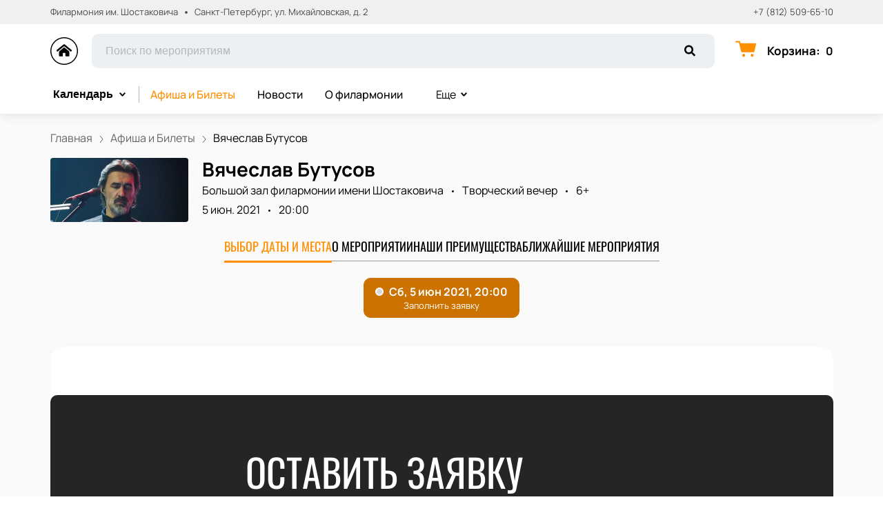

--- FILE ---
content_type: text/javascript; charset=utf-8
request_url: https://philkassa-spb.com/assets/v2/dynamic-Header.js?ver=271401ca38d9337c9a99
body_size: 32749
content:
try{let e="undefined"!=typeof window?window:"undefined"!=typeof global?global:"undefined"!=typeof globalThis?globalThis:"undefined"!=typeof self?self:{},n=(new e.Error).stack;n&&(e._sentryDebugIds=e._sentryDebugIds||{},e._sentryDebugIds[n]="ae44b9fc-b725-4516-88c9-3e29af8bc637",e._sentryDebugIdIdentifier="sentry-dbid-ae44b9fc-b725-4516-88c9-3e29af8bc637")}catch(e){}("undefined"!=typeof window?window:"undefined"!=typeof global?global:"undefined"!=typeof globalThis?globalThis:"undefined"!=typeof self?self:{}).SENTRY_RELEASE={id:"release-1768983117263"};(self.__LOADABLE_LOADED_CHUNKS__=self.__LOADABLE_LOADED_CHUNKS__||[]).push([[1844],{10758:function(e,n,t){var a=t(96540);function r(e){return a.createElement("svg",e,a.createElement("path",{d:"M15.7812 13.8438L12.6562 10.7188C12.5 10.5938 12.3125 10.5 12.125 10.5H11.625C12.4688 9.40625 13 8.03125 13 6.5C13 2.9375 10.0625 0 6.5 0C2.90625 0 0 2.9375 0 6.5C0 10.0938 2.90625 13 6.5 13C8 13 9.375 12.5 10.5 11.625V12.1562C10.5 12.3438 10.5625 12.5312 10.7188 12.6875L13.8125 15.7812C14.125 16.0938 14.5938 16.0938 14.875 15.7812L15.75 14.9062C16.0625 14.625 16.0625 14.1562 15.7812 13.8438ZM6.5 10.5C4.28125 10.5 2.5 8.71875 2.5 6.5C2.5 4.3125 4.28125 2.5 6.5 2.5C8.6875 2.5 10.5 4.3125 10.5 6.5C10.5 8.71875 8.6875 10.5 6.5 10.5Z"}))}r.defaultProps={width:"16",height:"17",viewBox:"0 0 16 17",fill:"#ffffff"},e.exports=r,r.default=r},15325:function(e,n,t){var a=t(96131);e.exports=function(e,n){return!!(null==e?0:e.length)&&a(e,n,0)>-1}},25258:function(e,n,t){var a=t(96540);function r(e){return a.createElement("svg",e,a.createElement("g",{fill:"none",fillRule:"evenodd"},a.createElement("g",{fill:"#000"},a.createElement("g",null,a.createElement("path",{d:"M6.637.66l8.204 8.205L23.046.66c.644-.644 1.69-.644 2.333 0l.138.138c.644.644.644 1.689 0 2.333l-8.206 8.204 8.206 8.205c.644.644.644 1.69 0 2.334l-.181.18c-.62.62-1.626.62-2.246 0l-8.249-8.249-8.204 8.206c-.644.644-1.69.644-2.333 0l-.138-.137c-.644-.645-.644-1.69 0-2.334l8.205-8.205-8.205-8.204c-.644-.644-.644-1.689 0-2.333L4.304.66c.644-.644 1.689-.644 2.333 0z",transform:"translate(-3.000000, -4.000000) translate(0.000000, 4.000000)"})))))}r.defaultProps={width:"23",height:"23",viewBox:"0 0 23 23"},e.exports=r,r.default=r},29905:function(e){e.exports=function(e,n,t){for(var a=-1,r=null==e?0:e.length;++a<r;)if(t(n,e[a]))return!0;return!1}},29959:function(e,n,t){var a=t(96540);function r(e){return a.createElement("svg",e,a.createElement("path",{d:"M5.375 15.6875C5.65625 16.125 6.3125 16.125 6.59375 15.6875C11.1562 9.125 12 8.4375 12 6C12 2.6875 9.3125 0 6 0C2.65625 0 0 2.6875 0 6C0 8.4375 0.8125 9.125 5.375 15.6875ZM6 8.5C4.59375 8.5 3.5 7.40625 3.5 6C3.5 4.625 4.59375 3.5 6 3.5C7.375 3.5 8.5 4.625 8.5 6C8.5 7.40625 7.375 8.5 6 8.5Z"}))}r.defaultProps={width:"12",height:"17",viewBox:"0 0 12 17",fill:"#000"},e.exports=r,r.default=r},40242:function(e,n,t){"use strict";t.r(n),t.d(n,{default:function(){return ft}});var a,r=t(96540),l=t(89800),o=t(51881),i=t(71646),c=t(92965),s=t.n(c),u=t(55083),d=t.n(u),m=t(91899),f=t(17883),v=t(10758),h=t.n(v),p=t(23687),g=t(73101),E=t(38221),_=t.n(E),w=t(40961),b=t(40332),y=t.n(b),N=t(93737),A=t(46993),C=t(275),H=t(52225),k="EventsSearch-module--container--d9b6a",S="EventsSearch-module--dropdown--f8980",x="EventsSearch-module--eventRow--ccc32",L="EventsSearch-module--eventTitle--88dfc",M="EventsSearch-module--eventInfo--3ff9d",D="EventsSearch-module--message--4c30d",R=t(12302),T=t(73108),O=t(13334),P=t(15586),B=t(44886),q=t(42644),I=t(89793),F=t(99430),W=(0,R.A)(function(e){var n=e.children,t=e.className,l=void 0===t?"":t,i=e.offsetTop,c=e.theme,s=e.resultsContainer,u=e.dropdownClassName,d=e.withPortal,m=(0,r.useRef)(),f=(0,r.useRef)(),v=(0,r.useState)({data:[],visible:!1,position:{x:0,y:0,width:0},focusedEl:0}),h=v[0],E=v[1],b=(0,o.Bd)("common").t,R=_()(function(e,n){var t;q.A.eventsList({cancelToken:a.token,params:Object.assign({language_code:c.language,search_string:e.value,content_group_id_in:c.content_groups.join(",")},(null===(t=c.location)||void 0===t?void 0:t.slug)&&{location_id_in:c.location.id})}).then(function(e){var t=(0,I.c)({adapter:F.U,data:e,locale:c.language});E(Object.assign({},h,{data:t.results||[],position:n,visible:!0}))}).catch(function(e){if(!P.A.isCancel(e))return e})},500),W=function(e){var n=e.keyCode,t=e.target;a&&a.cancel();var r=P.A.CancelToken;a=r.source();var l={x:0,y:0,width:0};if(f.current){var o=f.current.getBoundingClientRect(),i=o.left,s=o.top,u=o.height,d=o.width;l={x:i,y:s+u+window.pageYOffset,width:d}}n===C.A.ENTER&&(0,g.P)({search_string:t.value},(0,p.WO)(c,p.Ay.search),!1),R(t,l)};s||(0,H.W)(d?m:f,function(){E(Object.assign({},h,{visible:!1}))}),(0,r.useEffect)(function(){var e=function(e){if(h.visible&&m.current){e.preventDefault(),e.stopPropagation();var n=e.keyCode,t=m.current.children;if(n===C.A.UP&&0===h.focusedEl)return t[h.focusedEl].focus();if(n===C.A.UP||n===C.A.DOWN){var a=n===C.A.UP?h.focusedEl-1:h.focusedEl+1;E(Object.assign({},h,{focusedEl:a})),t[h.focusedEl].focus()}}return!1};return document.addEventListener("keyup",e),function(){return document.removeEventListener("keyup",e)}},[h]);var U=r.createElement("div",{key:h.data.length,className:u||S,style:{top:!u&&i&&!s&&"calc(100% + "+i+"px)"||d&&!s&&h.position.y||void 0,left:d&&!s&&h.position.x||void 0,width:d&&!s&&h.position.width||void 0,zIndex:O.A.CONTAINER},ref:m},h.data.length?h.data.map(function(e){var n,t,a,l,o,i=(0,T.yZ)(e),s=i.dateStart,u=i.lastDateStart,d=i.isSameDay,m=i.isPeriodical,f=e.place&&void 0!==(null===(n=e.place)||void 0===n?void 0:n.title)?" • "+(null===(t=e.place)||void 0===t?void 0:t.title):"",v=(0,A.De)(s,B.A.DATE+", "+c.ui_config_time_format+" EE"),h=e.use_query_date,g=Number("3163"),E=c.ui_config_split_by_cities&&(null==e||null===(a=e.place)||void 0===a?void 0:a.id)!==g&&(null==e||null===(l=e.place)||void 0===l||null===(o=l.location)||void 0===o?void 0:o.slug);return r.createElement(N.A,{href:p.Ay.event({id:e.slug||e.id,date:h&&s,location:E}),key:e.id,className:x},r.createElement("p",{className:L},e.affiche_title),r.createElement("p",{className:M},m&&d?v:m?r.createElement(r.Fragment,null,(0,A.De)(s,B.A.DATE)," -"," ",(0,A.De)(u,B.A.DATE)):v,f))}):r.createElement("p",{className:D},b("events_not_found")));return r.createElement("div",{className:y()(k,{[l]:!!l}),ref:f},h.visible&&r.createElement(r.Fragment,null,d?(0,w.createPortal)(U,(null==s?void 0:s.current)||document.getElementById("layout")):U),r.cloneElement(n,{onFocus:W,onKeyUp:W}))}),U="HeaderSearch-module--input--87e6f",G="HeaderSearch-module--form--7ec10",j="HeaderSearch-module--searchContainer--b697e",z="HeaderSearch-module--searchContainerFocused--54675",Y="HeaderSearch-module--searchSubmit--9d9d7",Z="HeaderSearch-module--overlay--ace59",V="HeaderSearch-module--rtl--80402",K=t(65858),$=(0,R.A)(function(e){var n,t,a=e.theme,l=(0,o.Bd)().t,i=null!==(n=a.location)&&void 0!==n&&n.slug?" "+l("city_in",{cityIn:(0,K.g)(null===(t=a.location)||void 0===t?void 0:t.name,a.language)}):"",c=(0,r.useState)(!1),s=c[0],u=c[1];return r.createElement(m.lV,{onSubmit:function(e){(0,g.P)({search_string:e.query},(0,p.WO)(a,p.Ay.search),!1)},render:function(e){var n=e.handleSubmit;return r.createElement("form",{className:y()(G,{[V]:a.rtl}),onSubmit:n},r.createElement(f.Zn,{item:{"@context":"https://schema.org","@type":"WebSite",url:a.domain||"https://"+a.tech_name+".n.pbilet.org",potentialAction:{"@type":"SearchAction",target:(a.domain||"https://"+a.tech_name+".n.pbilet.org")+"/events/search?search={query}","query-input":"required name=query",query:"required"}}}),r.createElement("div",{className:y()(j,{[z]:s}),onClick:function(){return u(!0)}},r.createElement(m.D0,{name:"query"},function(e){var n=e.input;return r.createElement(W,null,r.createElement("input",Object.assign({},n,{className:U,type:"search",autoComplete:"off",placeholder:l("events_search").concat(i)})))}),r.createElement("button",{className:Y,type:"submit"},r.createElement(h(),null))),s&&r.createElement("div",{className:Z,onClick:function(){return u(!1)}}))}})}),J=t(26066),Q=t(60436),X=t(83673),ee=t.n(X),ne="Header-module--link--5e755",te="Header-module--linkActive--b0824",ae="Header-module--switcherImage--219b8",re="Header-module--switcherCurrency--f1705",le="Header-module--dropdownToggler--10b9d",oe="Header-module--dropdown--ea42b",ie="Header-module--dropdownLink--5a968",ce="Header-module--currencyContainer--123fd",se="Header-module--currencyIcon--6abbd",ue="Header-module--withLine--d9775",de="Header-module--withLineActive--5da01",me=t(41035),fe=t(19724),ve=t(59840),he=t.n(ve),pe="HeaderDropdown-module--transitionEnter--53c27",ge="HeaderDropdown-module--transitionEnterActive--7ffc7",Ee="HeaderDropdown-module--transitionExit--ef6a9",_e="HeaderDropdown-module--transitionExitActive--d6c80",we="HeaderDropdown-module--dropdownContainer--12944",be="HeaderDropdown-module--dropdownToggler--0b636",ye="HeaderDropdown-module--dropdown--1738a",Ne="HeaderDropdown-module--dropdownLeft--510b3",Ae="HeaderDropdown-module--dropdownRight--269a5",Ce="HeaderDropdown-module--dropdownItem--788ee",He="HeaderDropdown-module--angle--3b18b",ke="HeaderDropdown-module--dropdownIsOpen--73318",Se="HeaderDropdown-module--scrollBarsRtl--16951",xe="HeaderDropdown-module--rtl--6e84d",Le=t(76341),Me=function(e){return e[e.LEFT=0]="LEFT",e[e.RIGHT=1]="RIGHT",e}(Me||{}),De=function(e){var n=e.children,t=e.options,a=e.onChange,l=e.disabled,o=e.data,i=e.className,c=void 0===i?"":i,s=e.onOpen,u=e.onClose,d=(0,r.useRef)(),m=(0,r.useState)(Me.RIGHT),f=m[0],v=m[1],h=(0,r.useContext)(Le.Dx).rtl,p=(0,r.useState)(!1),g=p[0],E=p[1];(0,H.W)(d,function(){return E(!1)}),(0,r.useEffect)(function(){g&&s?s():u&&u()},[g]);var _=y()(we,{[ke]:g,[xe]:h,[c]:!!c,"dropdown-container":!0}),w=y()(ye,"dropdown-menu",{[Ae]:f===Me.RIGHT,[Ne]:f===Me.LEFT});return r.createElement("div",{className:_,ref:d},r.createElement("button",{className:y()(be,{active:g,"dropdown-toggler":!0}),onClick:function(){E(!g);var e=d&&d.current&&0===d.current.offsetLeft?d&&d.current&&d.current.offsetParent.offsetLeft:d&&d.current&&d.current.offsetLeft;e+120>window.innerWidth?v(Me.RIGHT):v(e<120?Me.LEFT:Me.RIGHT)},disabled:l},n,r.createElement("span",{className:y()(He,"dropdown-angle")},r.createElement(he(),null))),r.createElement(J.A,{in:g,unmountOnExit:!0,timeout:200,classNames:{enter:pe,enterActive:ge,exit:Ee,exitActive:_e}},r.createElement("div",{className:w},r.createElement(fe.ur,{universal:!0,autoHeight:!0,autoHeightMin:100,autoHeightMax:200,className:y()({[Se]:h})},o||t.map(function(e){return r.createElement("button",{key:e.value,className:Ce,onClick:function(){a(e.value)}},e.label)})))))},Re=(0,R.A)((0,me.A)(function(e){var n=e.theme,t=e.isMobile,a=e.activeLink,l=e.linkClassName,i=e.wrapperClassName,c=(0,o.Bd)().t,s=n.custom&&n.custom.length&&10===Number(n.ui_config_header)?n.custom.filter(function(e){return e.path!==p.Ay.sell}):n.custom&&n.custom.length?n.custom:[];if(!s.length)return null;var u=t||!n.ui_config_custom_pages_grouping,d=s.map(function(e){return r.createElement("li",{key:e.id,className:u?i:void 0,itemProp:"name"},r.createElement(N.A,{href:e.path,className:(t=e.path,l?y()(l,{[ue]:n.same_colors,[n.same_colors?de:te]:t===a}):u?y()(ne,{[ue]:n.same_colors,[n.same_colors?de:te]:t===a}):ie),itemProp:"url"},e.title));var t});return u?r.createElement(r.Fragment,null,d):r.createElement("li",{className:i},r.createElement(De,{className:oe,data:d},n.ui_config_custom_pages_group_name||c("common:more")))})),Te=function(e,n){return ee()([e.ui_config_show_afisha&&{link:p.Ay.events,name:e.ui_config_show_afisha_name||n("navigation.events")},e.ui_config_show_media&&{link:p.Ay.media,name:e.ui_config_show_media_name||n("navigation.media")},e.ui_config_show_places&&{link:p.Ay.places,name:e.ui_config_show_places_name||n("navigation.places")},e.ui_config_show_news&&{link:p.Ay.news,name:e.ui_config_show_news_name||n("navigation.news")},e.ui_config_show_persons&&{link:p.Ay.persons,name:e.ui_config_show_persons_name||n("navigation.persons")},e.ui_config_show_additional&&e.ui_config_show_additional_link&&{link:e.ui_config_show_additional_link.startsWith("/")||e.ui_config_show_additional_link.startsWith("http")?e.ui_config_show_additional_link:"/".concat(e.ui_config_show_additional_link),name:e.ui_config_show_additional_name},e.ui_config_show_additional&&e.ui_config_show_additional_link_second&&{link:e.ui_config_show_additional_link_second.startsWith("/")||e.ui_config_show_additional_link_second.startsWith("http")?e.ui_config_show_additional_link_second:"/".concat(e.ui_config_show_additional_link_second),name:e.ui_config_show_additional_name_second}])},Oe=(0,R.A)(function(e){var n=e.wrapperClassName,t=e.activeLink,a=e.centerElement,l=e.linkClassName,i=e.theme,c=(0,o.Bd)().t,s=Te(i,c),u=ee()([].concat((0,Q.A)(s),[10===i.ui_config_header&&{link:p.Ay.sell,name:c("navigation.sell")},{element:r.createElement(Re,{linkClassName:l,wrapperClassName:n,activeLink:t})}])),d=Math.round((u.length-1)/2);return u.map(function(e,o){var c=e.element?r.createElement(r.Fragment,{key:o},e.element):r.createElement("li",{className:n,key:e.link+"_"+o,itemProp:"name"},r.createElement(N.A,{href:e.link,className:y()(l||ne,{[i.same_colors?de:te]:e.link===t,[ue]:i.same_colors}),itemProp:"url"},e.name));return o===d?r.createElement(r.Fragment,{key:o},a,c):c})}),Pe=t(77870),Be=t(90510),qe=t(54299),Ie=t(30098),Fe=t(85889),We=(0,l.default)({resolved:{},chunkName(){return"dynamic-Drawer"},isReady(e){var n=this.resolve(e);return!0===this.resolved[n]&&!!t.m[n]},importAsync:function(){return t.e(3460).then(t.bind(t,96129))},requireAsync(e){var n=this,t=this.resolve(e);return this.resolved[t]=!1,this.importAsync(e).then(function(e){return n.resolved[t]=!0,e})},requireSync(e){var n=this.resolve(e);return t(n)},resolve(){return 96129}}),Ue=(0,me.A)((0,R.A)(function(e){var n,t=e.onOpen,a=e.onClose,l=e.children,i=e.isMobile,c=e.theme,s=e.className,u=(0,Ie.A)("basket",function(e){if(e.type===Fe.A.CHANGE_CURRENCY)if(e.lang){var n=window.location,t=n.pathname,a=""+t+n.search,r=t.replace("/"+c.language,"/")===p.Ay.root,l=e.lang===c.main_lang,o=a.includes("/"+c.language+(r?"":"/"));if(l)return void(window.location.href=r?"/":a.replace("/"+c.language+"/","/"));if(o)return void(window.location.href=r?a.replace("/"+c.language,"/"+e.lang):a.replace("/"+c.language+"/","/"+e.lang+"/"));window.location.href="/"+e.lang+(r?"":a)}else window.location.reload()}),d=(0,o.Bd)().t,m=(0,r.useState)(!1),f=m[0],v=m[1],h=c.currency,g=function(e){u.postMessage({type:Fe.A.CHANGE_CURRENCY,currency:e}),(0,qe.Up)(),(0,Be.MN)(e),window.location.reload()};if(((null===(n=c.currencies)||void 0===n?void 0:n.length)||1)<2)return null;var E=c.currencies&&void 0!==h?c.currencies.map(function(e){return{value:e.code,active:h.code===e.code,label:r.createElement(r.Fragment,null,e.code.toLocaleUpperCase(),r.createElement("span",{className:re},e.icon))}}):[];return i?r.createElement(r.Fragment,null,r.cloneElement(l||r.createElement("button",{className:y()(le,s,"dropdown-toggler")}),{onClick:function(){return v(!0)},children:h?r.createElement("span",{className:ce,"aria-label":h.code},r.createElement("span",{className:se},h.icon)):r.createElement(Pe.A,null)}),f&&r.createElement(r.Suspense,null,r.createElement(We,{title:d("currency"),options:E,onChange:g,onClose:function(){return v(!1)}}))):r.createElement(De,{onChange:g,options:E,disabled:!h,onOpen:t,onClose:a,className:s},(null==h?void 0:h.code)&&r.createElement("span",{className:ce,"aria-label":h.code},r.createElement("span",{className:se},h.icon))||r.createElement(Pe.A,null))})),Ge=t(10467),je=t(54756),ze=t.n(je),Ye=t(15657),Ze=t(58156),Ve=t.n(Ze),Ke=t(37976),$e=(0,l.default)({resolved:{},chunkName(){return"dynamic-Drawer"},isReady(e){var n=this.resolve(e);return!0===this.resolved[n]&&!!t.m[n]},importAsync:function(){return t.e(3460).then(t.bind(t,96129))},requireAsync(e){var n=this,t=this.resolve(e);return this.resolved[t]=!1,this.importAsync(e).then(function(e){return n.resolved[t]=!0,e})},requireSync(e){var n=this.resolve(e);return t(n)},resolve(){return 96129}}),Je=(0,R.A)((0,me.A)(function(e){var n,t=e.theme,a=e.onOpen,l=e.onClose,i=e.isMobile,c=e.children,s=e.className,u=(0,o.Bd)().t,d=(0,Ie.A)("basket"),m=(0,r.useState)(!1),f=m[0],v=m[1];if(null==t||null===(n=t.languages)||void 0===n||!n.length||1===t.languages.length)return null;var h=function(){var e=(0,Ge.A)(ze().mark(function e(n){var a,r,l,o,i,c,s,u,m,f,v;return ze().wrap(function(e){for(;;)switch(e.prev=e.next){case 0:if(r=window.location,l=r.pathname,o=r.search,i=""+l+o,c=l.replace("/"+t.language,"/")===p.Ay.root,s=n===t.main_lang,u=i.includes("/"+t.language+(c?"":"/")),m=(0,Be.$r)({language_currency:t.language_currency,currencies:t.currencies}),f=(0,Ye.parseCookies)(),v=t.currency,!((null===(a=t.currencies)||void 0===a?void 0:a.length)>1&&m[n]&&Ve()(m[n],"meta.code")!==v.code)||f.currency){e.next=2;break}return e.next=1,(0,qe.Up)();case 1:return d.postMessage({type:Fe.A.CHANGE_CURRENCY,lang:n,currency:Ve()(m[n],"meta.code")}),e.abrupt("return");case 2:if(!s){e.next=3;break}return window.location.href=c?"/":i.replace("/"+t.language+"/","/"),e.abrupt("return");case 3:if(!u){e.next=4;break}return window.location.href=c?i.replace("/"+t.language,"/"+n):i.replace("/"+t.language+"/","/"+n+"/"),e.abrupt("return");case 4:window.location.href="/"+n+(c?"":i);case 5:case"end":return e.stop()}},e)}));return function(n){return e.apply(this,arguments)}}(),g=(0,Q.A)((null==t?void 0:t.languages)||[]).map(function(e){return{value:e,active:t.language===e,label:r.createElement(r.Fragment,null,e.toLocaleUpperCase(),r.createElement(Ke.A,{className:ae,src:{md:"/public/icons/flags/"+e+".svg"},alt:e,size:"md",responsive:!1,loading:"eager"}))}});return i?r.createElement(r.Fragment,null,r.cloneElement(c||r.createElement("button",{className:y()(le,s,"dropdown-toggler")}),{onClick:function(){return v(!0)},children:r.createElement(r.Fragment,null,t.language,r.createElement(Ke.A,{className:ae,src:{md:"/public/icons/flags/"+t.language+".svg"},alt:t.language,size:"md",loading:"eager"}))}),f&&r.createElement(r.Suspense,null,r.createElement($e,{title:u("locale"),options:g,onChange:h,onClose:function(){return v(!1)}}))):r.createElement(De,{onChange:h,options:g,onClose:l,onOpen:a,className:s},t.language,r.createElement(Ke.A,{className:ae,src:{md:"/public/icons/flags/"+t.language+".svg"},alt:t.language,size:"md",responsive:!1}))})),Qe=t(25258),Xe=t.n(Qe),en=t(5984),nn="HeaderSidebarMenu-module--container--52a68",tn="HeaderSidebarMenu-module--overlay--756e3",an="HeaderSidebarMenu-module--sidebarMenuEnter--9a996",rn="HeaderSidebarMenu-module--sidebarMenuEnterRtl--56063",ln="HeaderSidebarMenu-module--sidebarMenuEnterActive--04b31",on="HeaderSidebarMenu-module--sidebarMenuExit--f8d38",cn="HeaderSidebarMenu-module--sidebarMenuExitActive--f7535",sn="HeaderSidebarMenu-module--sidebarMenuExitActiveRtl--63477",un="HeaderSidebarMenu-module--wrapper--af00e",dn="HeaderSidebarMenu-module--close--b9917",mn="HeaderSidebarMenu-module--menu--0045b",fn="HeaderSidebarMenu-module--menuItem--e19ea",vn="HeaderSidebarMenu-module--link--2a9d1",hn="HeaderSidebarMenu-module--techLink--111e6",pn="HeaderSidebarMenu-module--switchers--f2455",gn="HeaderSidebarMenu-module--switcherButton--27b54",En="HeaderSidebarMenu-module--phone--7a702",_n="HeaderSidebarMenu-module--rtl--ed850",wn=(0,R.A)(function(e){var n=e.theme,t=e.isOpen,a=e.closeMenu,l=e.headerActiveLink,i=(0,o.Bd)().t;return(0,r.useEffect)(function(){var e,n;e=t?"hidden":"visible",n=document.getElementById(en.A.APP),window&&window.innerWidth<768&&n&&n.setAttribute("style","overflow: "+e)},[t]),r.createElement(J.A,{in:t,unmountOnExit:!0,timeout:200,classNames:{enter:n.rtl?rn:an,enterActive:ln,exit:on,exitActive:n.rtl?sn:cn}},r.createElement("div",{className:y()(un,{[_n]:n.rtl})},r.createElement("div",{className:nn},r.createElement("button",{className:dn,onClick:a},r.createElement(Xe(),null)),r.createElement("ul",{className:mn},r.createElement(Oe,{wrapperClassName:fn,linkClassName:vn,activeLink:l})),r.createElement("div",{className:pn},r.createElement(Ue,null,r.createElement("button",{className:gn})),r.createElement(Je,null,r.createElement("button",{className:gn}))),r.createElement("ul",{className:mn},r.createElement("li",{className:fn},r.createElement(N.A,{className:hn,itemProp:"url",rel:"nofollow",href:p.Ay.about},i("navigation.about"))),r.createElement("li",{className:fn},r.createElement(N.A,{className:hn,itemProp:"url",rel:"nofollow",href:p.Ay.delivery},i("navigation.delivery"))),r.createElement("li",{className:fn},r.createElement(N.A,{className:hn,itemProp:"url",rel:"nofollow",href:p.Ay.offer},i("navigation.offer"))),r.createElement("li",{className:fn},r.createElement(N.A,{className:hn,itemProp:"url",rel:"nofollow",href:p.Ay.privacy},i("navigation.privacy"))),r.createElement("li",{className:fn},r.createElement(N.A,{className:hn,itemProp:"url",rel:"nofollow",href:p.Ay.contacts},i("navigation.contacts"))),n.contact_info_phone&&r.createElement("li",{className:fn},r.createElement("a",{className:En,href:(0,p.YH)(n.contact_info_phone)},n.contact_info_phone)),n.contact_info_second_phone&&r.createElement("li",{className:fn},r.createElement("a",{className:En,href:(0,p.YH)(n.contact_info_second_phone)},n.contact_info_second_phone)))),r.createElement("div",{className:tn,onClick:a})))}),bn=t(12784),yn="HeaderCenter-module--wrapper--9331a",Nn="HeaderCenter-module--wrapperFixed--d20ba",An="HeaderCenter-module--container--5ba84",Cn="HeaderCenter-module--hamburger--37f83",Hn="HeaderCenter-module--logoWrapper--5e62d",kn="HeaderCenter-module--cart--0a15b",Sn="HeaderCenter-module--cartText--c020e",xn="HeaderCenter-module--cartCount--b27c1",Ln="HeaderCenter-module--count--b674c",Mn="HeaderCenter-module--rtl--3f42f",Dn=t(42978),Rn=(0,R.A)(function(e){var n=e.headerActiveLink,t=e.theme,a=(0,r.useContext)(Dn.Ay).tickets,l=qe.GM.getTicketsCount(a),c=(0,r.useState)(!1),u=c[0],m=c[1],f=(0,r.useState)(!1),v=f[0],h=f[1],g=(0,r.useRef)(null),E=(0,o.Bd)().t;return(0,r.useEffect)(function(){var e,n=document.documentElement.scrollTop+(null==g||null===(e=g.current)||void 0===e?void 0:e.getBoundingClientRect().y),t=function(){m(document.documentElement.scrollTop>n)};return document.addEventListener("scroll",t),function(){return document.removeEventListener("scroll",t)}},[]),r.createElement("div",{style:{height:u?g&&g.current&&g.current.getBoundingClientRect().height+"px":"auto"}},r.createElement("div",{className:y()(yn,{[Mn]:t.rtl,[Nn]:u}),ref:g,id:en.A.HEADER},r.createElement(bn.A,null,r.createElement("div",{className:An},r.createElement("button",{className:Cn,onClick:function(){return h(!0)}},r.createElement(s(),null)),r.createElement("div",{className:Hn},r.createElement(i.A,null)),r.createElement($,null),r.createElement(N.A,{href:p.Ay.cart,className:kn},r.createElement(d(),null),r.createElement("span",{className:xn},r.createElement("span",{className:Sn},E("basket"),":"),r.createElement("span",{className:Ln},l)))),r.createElement(wn,{isOpen:v,headerActiveLink:n,closeMenu:function(){return h(!1)}}))))}),Tn="HeaderNavigation-module--container--be0f9",On="HeaderNavigation-module--nav--87a1e",Pn="HeaderNavigation-module--menu--af110",Bn="HeaderNavigation-module--link--e1359",qn="HeaderNavigation-module--datepickerButtonWrapper--5b6d1",In="HeaderNavigation-module--datepicker--74764",Fn="HeaderNavigation-module--datepickerOpen--d4ba2",Wn="HeaderNavigation-module--angle--97649",Un="HeaderNavigation-module--switchers--08f3c",Gn="HeaderNavigation-module--switcher--5ec0c",jn="HeaderNavigation-module--overlay--d5e40",zn="HeaderNavigation-module--citySelect--7da52",Yn="HeaderNavigation-module--rtl--de47b",Zn=t(29959),Vn=t.n(Zn),Kn="CitySelect-module--dropdown--f8fa8",$n="CitySelect-module--icon--5c215",Jn="CitySelect-module--rtlIcon--65426",Qn="CitySelect-module--dropdownToggler--0c47b",Xn=(0,l.default)({resolved:{},chunkName(){return"dynamic-Drawer"},isReady(e){var n=this.resolve(e);return!0===this.resolved[n]&&!!t.m[n]},importAsync:function(){return t.e(3460).then(t.bind(t,96129))},requireAsync(e){var n=this,t=this.resolve(e);return this.resolved[t]=!1,this.importAsync(e).then(function(e){return n.resolved[t]=!0,e})},requireSync(e){var n=this.resolve(e);return t(n)},resolve(){return 96129}}),et=(0,me.A)(function(e){var n,t=e.isMobile,a=e.className,l=e.onOpen,i=e.onClose,c=(0,r.useState)(!1),s=c[0],u=c[1],d=(0,o.Bd)().t,m=(0,r.useContext)(Le.Dx);if(1===m.locations.length)return null;var f=function(e){var n=m.language===m.main_lang?"":"/"+m.language,t=m.language===m.main_lang?p.Ay.root:"",a=e?p.Ay.root.concat(e):t;window.location.href=n.concat(a)},v=m.locations.filter(function(e){return"string"!=typeof e}).filter(function(e){return e.is_active}).map(function(e){return{label:e.name||d("common:filters.all_locations"),value:e.slug}}),h=(null===(n=m.location)||void 0===n?void 0:n.name)||d("common:filters.all_locations");return t?r.createElement(r.Fragment,null,r.createElement("button",{onClick:function(){return u(!0)},className:y()(Qn,"dropdown-toggler")},r.createElement(Vn(),{className:$n}),h),s&&r.createElement(Xn,{title:d("filters.cities"),options:v,onChange:f,onClose:function(){return u(!1)}})):r.createElement(De,{onOpen:l,onClose:i,onChange:f,options:v,className:y()(Kn,a)},r.createElement(Vn(),{className:y()($n,{[Jn]:m.rtl})}),h)}),nt=(0,l.default)({resolved:{},chunkName(){return"dynamic-Datepicker-1"},isReady(e){var n=this.resolve(e);return!0===this.resolved[n]&&!!t.m[n]},importAsync:function(){return Promise.all([t.e(4223),t.e(3754),t.e(2132),t.e(1343)]).then(t.bind(t,48236))},requireAsync(e){var n=this,t=this.resolve(e);return this.resolved[t]=!1,this.importAsync(e).then(function(e){return n.resolved[t]=!0,e})},requireSync(e){var n=this.resolve(e);return t(n)},resolve(){return 48236}}),tt=function(e){var n=e.headerActiveLink,t=(0,r.useState)(!1),a=t[0],l=t[1],i=(0,r.useContext)(Le.Dx),c=(0,o.Bd)().t,s=(0,r.useState)(!1),u=s[0],d=s[1],m=(0,r.useState)(!1),f=m[0],v=m[1];return r.createElement(bn.A,{className:Tn},r.createElement("nav",{className:y()(On,{[Yn]:i.rtl}),itemScope:!0,itemType:"https://schema.org/SiteNavigationElement"},r.createElement("ul",{className:Pn},i.ui_config_split_by_cities&&r.createElement("li",{className:zn},r.createElement(et,{onOpen:function(){return v(!0)},onClose:function(){return v(!1)}})),r.createElement("li",null,a?r.createElement(nt,{isOpen:!0,onChange:function(e){(0,g.P)({date_gte:e.date_gte,date_lte:e.date_lte},(0,p.WO)(i,p.Ay.search),!1)},onOpen:function(){return d(!0)},onClose:function(){return d(!1)}},r.createElement("div",{className:qn},r.createElement("button",{className:y()(In,{[Fn]:u})},c("calendar"),r.createElement("span",{className:Wn},r.createElement(he(),null))))):r.createElement("div",{className:qn},r.createElement("button",{onClick:function(){l(!0),d(!0)},className:y()(In,{[Fn]:u})},c("calendar"),r.createElement("span",{className:Wn},r.createElement(he(),null)))),u&&r.createElement("div",{className:jn})),r.createElement(Oe,{linkClassName:Bn,activeLink:n})),r.createElement("div",{className:Un},r.createElement(Je,{onOpen:function(){return v(!0)},onClose:function(){return v(!1)}},r.createElement("button",{className:Gn})),r.createElement(Ue,{onOpen:function(){return v(!0)},onClose:function(){return v(!1)}},r.createElement("button",{className:Gn})),f&&r.createElement("div",{className:jn}))))},at="HeaderTopline-module--container--7e90a",rt="HeaderTopline-module--topline--11ee1",lt="HeaderTopline-module--text--0aeb7",ot="HeaderTopline-module--link--02b6e",it="HeaderTopline-module--phones--fcc4f",ct="HeaderTopline-module--rtl--aecd2",st="HeaderTopline-module--langHe--6b0eb",ut=(0,R.A)(function(e){var n=e.theme;return r.createElement("div",{className:y()(at,{[ct]:n.rtl,[st]:"he"===n.language})},r.createElement(bn.A,{className:rt},r.createElement("p",{className:lt},r.createElement("span",null,null==n?void 0:n.site_name),(null==n?void 0:n.contact_info_address)&&r.createElement("span",null,n.contact_info_address)),r.createElement("div",{className:it},(null==n?void 0:n.contact_info_phone)&&r.createElement(N.A,{href:(0,p.YH)(n.contact_info_phone),className:ot},n.contact_info_phone),(null==n?void 0:n.contact_info_second_phone)&&r.createElement(N.A,{href:(0,p.YH)(n.contact_info_second_phone),className:ot},n.contact_info_second_phone))))}),dt="Header-16-module--header--d0260",mt=(0,l.default)({resolved:{},chunkName(){return"dynamic-ResellerNotification"},isReady(e){var n=this.resolve(e);return!0===this.resolved[n]&&!!t.m[n]},importAsync:function(){return t.e(9800).then(t.bind(t,21958))},requireAsync(e){var n=this,t=this.resolve(e);return this.resolved[t]=!1,this.importAsync(e).then(function(e){return n.resolved[t]=!0,e})},requireSync(e){var n=this.resolve(e);return t(n)},resolve(){return 21958}}),ft=function(e){var n=e.headerActiveLink,t=(0,r.useContext)(Le.Dx);return r.createElement("header",{className:dt,itemScope:!0,itemType:"http://schema.org/WPHeader"},t.show_resell_notice&&r.createElement(mt,null),r.createElement(ut,null),r.createElement(Rn,{headerActiveLink:n}),r.createElement(tt,{headerActiveLink:n}))}},55083:function(e,n,t){var a=t(96540);function r(e){return a.createElement("svg",e,a.createElement("path",{d:"M12.008 19.139c-1.13 0-2.048.953-2.048 2.124 0 1.164.919 2.117 2.048 2.117 1.13 0 2.048-.953 2.048-2.117 0-1.17-.919-2.124-2.048-2.124m12.35 0c-1.13 0-2.048.953-2.048 2.124 0 1.164.918 2.117 2.047 2.117 1.13 0 2.048-.953 2.048-2.117 0-1.17-.918-2.124-2.048-2.124M5.843.38c.465 0 .871.322.989.785l.655 2.58 21.492.02c.311.008.605.148.798.4.195.253.267.582.197.89l-2.463 11c-.107.476-.52.813-.996.813H9.5c-.465 0-.871-.323-.99-.785l-2.796-11c-.004-.013-.008-.027-.011-.048l-.65-2.552H1.022C.457 2.483 0 2.013 0 1.432 0 .85.457.38 1.022.38z"}))}r.defaultProps={width:"30",height:"30",viewBox:"0 0 30 30"},e.exports=r,r.default=r},59840:function(e,n,t){var a=t(96540);function r(e){return a.createElement("svg",e,a.createElement("path",{fillRule:"evenodd",clipRule:"evenodd",d:"M3.82401 5.41421L0 1.41421L1.35199 0L4.5 3.29289L7.64801 0L9 1.41421L5.17599 5.41421C4.80265 5.80474 4.19735 5.80474 3.82401 5.41421Z"}))}r.defaultProps={width:"9",height:"6",viewBox:"0 0 9 6",fill:"#ffffff"},e.exports=r,r.default=r},66245:function(e,n,t){var a=t(83915),r=t(83120),l=t(69302),o=t(83693),i=l(function(e,n){return o(e)?a(e,r(n,1,o,!0)):[]});e.exports=i},71646:function(e,n,t){"use strict";t.d(n,{A:function(){return i}});var a=t(96540),r=t(89800),l=t(76341),o=(0,r.default)({resolved:{},chunkName(){return"dynamic-Logo"},isReady(e){var n=this.resolve(e);return!0===this.resolved[n]&&!!t.m[n]},importAsync:function(){return t.e(6010).then(t.bind(t,87191))},requireAsync(e){var n=this,t=this.resolve(e);return this.resolved[t]=!1,this.importAsync(e).then(function(e){return n.resolved[t]=!0,e})},requireSync(e){var n=this.resolve(e);return t(n)},resolve(){return 87191}}),i=function(e){var n=(0,a.useContext)(l.Dx),t=n.ui_custom_logo||n.ui_config_logo||1;return"string"==typeof t||t>20?a.createElement(o,Object.assign({variant:t,rtl:n.rtl},e)):a.createElement(o,Object.assign({text:n.site_name,rtl:n.rtl},e))}},73101:function(e,n,t){"use strict";t.d(n,{P:function(){return u},t:function(){return s}});var a=t(60586),r=t(66245),l=t.n(r),o=t(95950),i=t.n(o),c=t(1670),s=function(e,n){var t=void 0===n?{}:n,r=t.route,o=t.callback,s=void 0===o?void 0:o,u=t.clearRemoved,d=void 0!==u&&u,m=a.A.parse(window.location.search);(Object.keys(e).forEach(function(n){var t=n,a=e[n];m[t]=a||0===a?a:void 0}),d)&&l()(i()(m),i()(e)).forEach(function(e){m[e]=void 0});c.A.push({pathname:r||window.location.pathname,query:m},{shallow:!0}),s&&s(m)},u=function(e,n,t){void 0===e&&(e={}),void 0===t&&(t=!0),c.A.push({pathname:n,query:e},{shallow:t})}},83693:function(e,n,t){var a=t(64894),r=t(40346);e.exports=function(e){return r(e)&&a(e)}},83915:function(e,n,t){var a=t(38859),r=t(15325),l=t(29905),o=t(34932),i=t(27301),c=t(19219);e.exports=function(e,n,t,s){var u=-1,d=r,m=!0,f=e.length,v=[],h=n.length;if(!f)return v;t&&(n=o(n,i(t))),s?(d=l,m=!1):n.length>=200&&(d=c,m=!1,n=new a(n));e:for(;++u<f;){var p=e[u],g=null==t?p:t(p);if(p=s||0!==p?p:0,m&&g==g){for(var E=h;E--;)if(n[E]===g)continue e;v.push(p)}else d(n,g,s)||v.push(p)}return v}},92965:function(e,n,t){var a=t(96540);function r(e){return a.createElement("svg",e,a.createElement("path",{d:"M28.35 14.506c.911 0 1.65.739 1.65 1.65v.256c0 .877-.711 1.588-1.588 1.588H1.65C.739 18 0 17.261 0 16.35v-.194c0-.911.739-1.65 1.65-1.65h26.7zm0-7.306c.911 0 1.65.739 1.65 1.65v.194c0 .911-.739 1.65-1.65 1.65H1.65c-.911 0-1.65-.739-1.65-1.65V8.85C0 7.939.739 7.2 1.65 7.2h26.7zm0-7.2C29.261 0 30 .739 30 1.65v.194c0 .911-.739 1.65-1.65 1.65H1.65C.739 3.494 0 2.755 0 1.844V1.65C0 .739.739 0 1.65 0h26.7z",transform:"translate(0.000000, -6.000000) translate(0.000000, 6.000000)"}))}r.defaultProps={width:"30",height:"18",viewBox:"0 0 30 18"},e.exports=r,r.default=r}}]);

--- FILE ---
content_type: text/javascript; charset=utf-8
request_url: https://philkassa-spb.com/assets/v2/dynamic-RequestForm.js?ver=271401ca38d9337c9a99
body_size: 8737
content:
try{let e="undefined"!=typeof window?window:"undefined"!=typeof global?global:"undefined"!=typeof globalThis?globalThis:"undefined"!=typeof self?self:{},a=(new e.Error).stack;a&&(e._sentryDebugIds=e._sentryDebugIds||{},e._sentryDebugIds[a]="748b8c43-402f-4fb5-a9ef-7795ccae93d3",e._sentryDebugIdIdentifier="sentry-dbid-748b8c43-402f-4fb5-a9ef-7795ccae93d3")}catch(e){}("undefined"!=typeof window?window:"undefined"!=typeof global?global:"undefined"!=typeof globalThis?globalThis:"undefined"!=typeof self?self:{}).SENTRY_RELEASE={id:"release-1768983117263"};(self.__LOADABLE_LOADED_CHUNKS__=self.__LOADABLE_LOADED_CHUNKS__||[]).push([[2680],{18921:function(e,a,t){t.d(a,{A:function(){return C}});var r=t(98587),n=t(96540),o=t(41007),l=t.n(o),i=t(44650),c=t(39570),m=t(91433),s=t(75896),u=t(56107),d=t(54257),f=t(56428),b=t(40332),p=t.n(b),h="PhoneInput-module--container--04c4c",v="PhoneInput-module--active--68da9",E="PhoneInput-module--label--687d1",g="PhoneInput-module--white--0e1eb",_="PhoneInput-module--error--99ddb",y="PhoneInput-module--filled--c6aae",N="PhoneInput-module--disabled--8077b",A="PhoneInput-module--rtl--6daf7",x=t(85145),w=t(76341),I=["white","label","meta","autoFocus","className"],k={ar:i,de:c,es:m,fr:d,ru:f,zh:s,ja:u,kk:f,uk:f,en:void 0,ky:void 0,hy:void 0,uz:void 0,az:void 0,be:f,he:void 0,ka:void 0,tr:void 0},C=function(e){var a=e.white,t=e.label,o=e.meta,i=e.autoFocus,c=e.className,m=void 0===c?"":c,s=(0,r.A)(e,I),u=(0,n.useState)({}),d=u[0],f=u[1],b=(0,n.useContext)(w.Dx),C=(0,n.useRef)(),F=o&&(o.error||o.submitError)&&o.touched,D=p()(h,{[g]:a,[m]:!!m,[_]:F,[y]:!s.disabled&&!F&&s.value,[v]:!s.disabled&&o.active,[N]:s.disabled,[A]:b.rtl}),O=Object.keys(x.qo).map(function(e){return x.qo[e]});(0,n.useEffect)(function(){if(C&&C.current){var e=C.current.getCountryData();f(e)}},[]);var R=(0,n.useMemo)(function(){var e=d.format,a=d.dialCode;if(e){var t=e.split(" ").join(" "),r=a.split("").map(function(){return"."}).join("");for(t=t.replace(r,a);t.indexOf(".")>-1;)t=t.replace(".",""+Math.min(9,Math.max(1,Math.floor(10*Math.random()))));return t}return""},[d]);return n.createElement("div",{className:D},t&&n.createElement("span",{className:E},F?o.error:t),n.createElement(l(),Object.assign({ref:C,placeholder:R,autoFormat:"he"!==b.language,localization:k[b.language||"ru"],country:x.qo[b.language],enableSearch:!1,prefix:"",disableSearchIcon:!0,preferredCountries:O,inputProps:{autoFocus:i}},s,{onChange:function(e,a){return d.iso2!==a.iso2&&f(a),e.includes("+")?s.onChange(e):s.onChange("+"+e)}})))}},34939:function(e,a,t){t.r(a),t.d(a,{default:function(){return q}});var r,n=t(96540),o=t(91899),l=t(51881),i=t(40332),c=t.n(i),m=t(48797),s=t(97496),u=t(93737),d=t(23687),f=t(12302),b="RequestForm-6-module--container--9aa3e",p="RequestForm-6-module--inEvent--44496",h="RequestForm-6-module--content--d01ea",v="RequestForm-6-module--title--83128",E="RequestForm-6-module--form--88260",g="RequestForm-6-module--field--9fe79",_="RequestForm-6-module--submit--c4753",y="RequestForm-6-module--offer--10649",N="RequestForm-6-module--footer--423d3",A="RequestForm-6-module--checkboxWrapper--e006c",x="RequestForm-6-module--checkbox--332a7",w="RequestForm-6-module--rtl--9e169",I=t(31458),k=t(68650),C=t(69252),F=t(18921),D=t(26581),O=t(86747),R=t(93475),q=(0,f.A)(function(e){var a=e.theme,t=e.title,i=e.eventId,f=(0,l.Bd)().t,q=(0,D.A)("issueForm").handleReCaptchaVerify;return n.createElement("div",{className:c()(b,{[w]:a.rtl,[p]:Boolean(i)})},n.createElement("div",{className:h},n.createElement("h3",{className:v},t||a.ui_config_block_name_issue),n.createElement(o.lV,{onSubmit:function(e){return q(function(t){return(0,O.K)(Object.assign({},e,{tech_name:a.tech_name,site_url:window.location.origin,company_id:a.company_id},i&&{event_id:i}),{headers:Object.assign({},t&&{"Sp-Code":t},a.code_id&&{"Code-Id":a.code_id})}).then(function(){var e;(0,I.default)({variant:a.notifications_type,type:"success",text:f("forms:notifications.data_success")}),null===(e=r)||void 0===e||e.restart()}).catch(function(){(0,I.default)({variant:a.notifications_type,type:"error",text:f("forms:notifications.call_manager")})})})},render:function(e){var t=e.handleSubmit,l=e.form;return r=l,n.createElement("form",{onSubmit:t,className:E},n.createElement("div",{className:g},n.createElement(o.D0,{validate:(0,m.mw)(f),name:"name",render:function(e){var a=e.input,t=e.meta;return n.createElement(k.A,Object.assign({white:!0,label:f("forms:name"),placeholder:f("forms:placeholders.name")},a,{meta:t}))}})),n.createElement("div",{className:g},n.createElement(o.D0,{name:"email",validate:(0,m.k3)((0,m.mw)(f),(0,m.Bf)(f))},function(e){var a=e.input,t=e.meta;return n.createElement(k.A,Object.assign({white:!0,label:"Email",placeholder:f("forms:placeholders.email"),type:"email"},a,{meta:t}))})),n.createElement("div",{className:g},n.createElement(o.D0,{name:"phone",validate:(0,m.mw)(f)},function(e){var a=e.input,t=e.meta;return n.createElement(F.A,Object.assign({white:!0,label:f("forms:phone")},a,{meta:t}))})),n.createElement("div",{className:g},n.createElement(o.D0,{name:"comment",validate:(0,m.cG)(f,100)},function(e){var a=e.input,t=e.meta;return n.createElement(k.A,Object.assign({white:!0,variant:"textarea",rows:5,label:f("forms:comment_issue"),placeholder:f("forms:budget")},a,{meta:t,limit:100}))})),n.createElement("div",{className:N},n.createElement("div",{className:A},n.createElement(o.D0,{name:"terms",type:"checkbox",validate:(0,m.mw)(f)},function(e){var t=e.input,r=e.meta;return n.createElement(C.A,Object.assign({},t,{meta:r,className:x}),R.d.includes(a.tech_name)&&"ru"===a.language?n.createElement(n.Fragment,null,f("forms:i_agree")," ",n.createElement(u.A,{href:d.Ay.personalData,className:y},f("forms:processing"))," ",f("forms:personal_data"),", ",f("forms:agree_with")," ",n.createElement(u.A,{href:d.Ay.privacy,className:y},f("forms:privacy"))):n.createElement(n.Fragment,null,f("forms:i_agree")," ",n.createElement(u.A,{href:d.Ay.offer,className:y},f("forms:processing"))," ",f("forms:personal_data"),"."))})),n.createElement(s.A,{type:"submit",variant:"primary_2",className:_},f("forms:send_issue"))))}})))})},68650:function(e,a,t){t.d(a,{A:function(){return v}});var r=t(98587),n=t(96540),o=t(40332),l=t.n(o),i="Input-module--container--87666",c="Input-module--active--e5d14",m="Input-module--label--fd4fa",s="Input-module--input--f4dc5",u="Input-module--limit--eb61e",d="Input-module--white--728a8",f="Input-module--error--09fa7",b="Input-module--filled--2d52d",p="Input-module--disabled--62ca0",h=["label","meta","fixedError","disabled","className","variant","resize","white","limit"],v=function(e){var a=e.label,t=e.meta,o=(e.fixedError,e.disabled),v=e.className,E=void 0===v?"":v,g=e.variant,_=void 0===g?"input":g,y=e.resize,N=void 0===y?"vertical":y,A=e.white,x=e.limit,w=(0,r.A)(e,h),I=t&&(t.error||t.submitError)&&t.touched,k=l()(i,{[E]:!!E,[d]:A,[f]:I,[b]:!o&&!I&&w.value,[c]:!o&&t.active,[p]:o});return n.createElement(n.Fragment,null,n.createElement("label",{className:k},a&&n.createElement("span",{className:m},I?t.error:a),n.createElement(_,Object.assign({className:s,autoComplete:"off",disabled:o},"textarea"===_&&{resize:N},w))),x&&n.createElement("p",{className:u},w.value.length,"/",x))}},69252:function(e,a,t){t.d(a,{A:function(){return N}});var r=t(98587),n=t(96540),o=t(40332),l=t.n(o),i="Error-module--error--b33b3",c="Error-module--fixedError--53bd4",m="Error-module--positionRight--5b7b5",s=function(e){var a=e.meta,t=e.fixedError,r=e.position,o=e.className,s=void 0===o?"":o;if(a.error||a.submitError){var u=a.error||a.submitError,d=l()(i,{[c]:t,[m]:"right"===r,[s]:!!s});return a.touched?n.createElement("div",{className:d},Array.isArray(u)?u.map(function(e){return n.createElement("span",{key:e},e)}):u):null}return null},u=t(86846),d=t.n(u),f="Checkbox-module--label--71135",b="Checkbox-module--input--101ba",p="Checkbox-module--box--89e81",h="Checkbox-module--text--878a8",v="Checkbox-module--variantOption--65b34",E="Checkbox-module--checked--1a598",g="Checkbox-module--rtl--4dab3",_=t(76341),y=["children","meta","variant","className"],N=function(e){var a=e.children,t=e.meta,o=e.variant,i=void 0===o?"default":o,c=e.className,m=(0,r.A)(e,y),u=(0,n.useContext)(_.Dx),N=t&&t.touched&&(t.error||t.submitError),A=l()(f,{[g]:u.rtl,[v]:"option"===i,[E]:m.checked}),x=l()(p,c);return n.createElement(n.Fragment,null,n.createElement("label",{className:A},n.createElement("input",Object.assign({className:b,type:"checkbox"},m)),n.createElement("span",{className:x},n.createElement(d(),null)),n.createElement("span",{className:h},a)),N&&n.createElement(s,{meta:t}))}},93475:function(e,a,t){t.d(a,{d:function(){return r}});var r=["ea61b7e3d1d14ed3a","239ba90ebffe4f71b","722672b36c5e4faf9","5646f33a551b4a53b","706793bea7b5468a9","6b2215d362624b90a","39275afde4274cff8","811994449f29477db","47dc882a68f940a88","ad63f8a566e54a028","52a84924b4d949229","c2eacc85154d4031b"]}}]);

--- FILE ---
content_type: text/javascript; charset=utf-8
request_url: https://philkassa-spb.com/assets/v2/6d63223b3fe7b42444d96fb2c41c2c82997020ce.js?ver=271401ca38d9337c9a99
body_size: 21207
content:
try{let t="undefined"!=typeof window?window:"undefined"!=typeof global?global:"undefined"!=typeof globalThis?globalThis:"undefined"!=typeof self?self:{},e=(new t.Error).stack;e&&(t._sentryDebugIds=t._sentryDebugIds||{},t._sentryDebugIds[e]="ce378dc4-c6b9-44ac-998f-e12d6e27a577",t._sentryDebugIdIdentifier="sentry-dbid-ce378dc4-c6b9-44ac-998f-e12d6e27a577")}catch(e){}("undefined"!=typeof window?window:"undefined"!=typeof global?global:"undefined"!=typeof globalThis?globalThis:"undefined"!=typeof self?self:{}).SENTRY_RELEASE={id:"release-1768983117263"};(self.__LOADABLE_LOADED_CHUNKS__=self.__LOADABLE_LOADED_CHUNKS__||[]).push([[9794],{1126:function(t,e,n){n.d(e,{A:function(){return o}});var r=n(35263),a=n(60920),i=n(91590);function o(t,e){(0,i.A)(2,arguments);var n=(0,a.default)(t).getTime(),o=(0,r.A)(e);return new Date(n+o)}},10289:function(t,e,n){n.r(e),n.d(e,{default:function(){return o}});var r=n(57094),a=n(91590),i=n(35263);function o(t,e){var n;(0,a.A)(1,arguments);var o=(0,i.A)(null!==(n=null==e?void 0:e.additionalDigits)&&void 0!==n?n:2);if(2!==o&&1!==o&&0!==o)throw new RangeError("additionalDigits must be 0, 1 or 2");if("string"!=typeof t&&"[object String]"!==Object.prototype.toString.call(t))return new Date(NaN);var m,v=function(t){var e,n={},r=t.split(u.dateTimeDelimiter);if(r.length>2)return n;/:/.test(r[0])?e=r[0]:(n.date=r[0],e=r[1],u.timeZoneDelimiter.test(n.date)&&(n.date=t.split(u.timeZoneDelimiter)[0],e=t.substr(n.date.length,t.length)));if(e){var a=u.timezone.exec(e);a?(n.time=e.replace(a[1],""),n.timezone=a[1]):n.time=e}return n}(t);if(v.date){var w=function(t,e){var n=new RegExp("^(?:(\\d{4}|[+-]\\d{"+(4+e)+"})|(\\d{2}|[+-]\\d{"+(2+e)+"})$)"),r=t.match(n);if(!r)return{year:NaN,restDateString:""};var a=r[1]?parseInt(r[1]):null,i=r[2]?parseInt(r[2]):null;return{year:null===i?a:100*i,restDateString:t.slice((r[1]||r[2]).length)}}(v.date,o);m=function(t,e){if(null===e)return new Date(NaN);var n=t.match(d);if(!n)return new Date(NaN);var r=!!n[4],a=s(n[1]),i=s(n[2])-1,o=s(n[3]),u=s(n[4]),l=s(n[5])-1;if(r)return function(t,e,n){return e>=1&&e<=53&&n>=0&&n<=6}(0,u,l)?function(t,e,n){var r=new Date(0);r.setUTCFullYear(t,0,4);var a=r.getUTCDay()||7,i=7*(e-1)+n+1-a;return r.setUTCDate(r.getUTCDate()+i),r}(e,u,l):new Date(NaN);var c=new Date(0);return function(t,e,n){return e>=0&&e<=11&&n>=1&&n<=(g[e]||(h(t)?29:28))}(e,i,o)&&function(t,e){return e>=1&&e<=(h(t)?366:365)}(e,a)?(c.setUTCFullYear(e,i,Math.max(a,o)),c):new Date(NaN)}(w.restDateString,w.year)}if(!m||isNaN(m.getTime()))return new Date(NaN);var T,b=m.getTime(),y=0;if(v.time&&(y=function(t){var e=t.match(l);if(!e)return NaN;var n=f(e[1]),a=f(e[2]),i=f(e[3]);if(!function(t,e,n){if(24===t)return 0===e&&0===n;return n>=0&&n<60&&e>=0&&e<60&&t>=0&&t<25}(n,a,i))return NaN;return n*r.s0+a*r.Cg+1e3*i}(v.time),isNaN(y)))return new Date(NaN);if(!v.timezone){var D=new Date(b+y),C=new Date(0);return C.setFullYear(D.getUTCFullYear(),D.getUTCMonth(),D.getUTCDate()),C.setHours(D.getUTCHours(),D.getUTCMinutes(),D.getUTCSeconds(),D.getUTCMilliseconds()),C}return T=function(t){if("Z"===t)return 0;var e=t.match(c);if(!e)return 0;var n="+"===e[1]?-1:1,a=parseInt(e[2]),i=e[3]&&parseInt(e[3])||0;if(!function(t,e){return e>=0&&e<=59}(0,i))return NaN;return n*(a*r.s0+i*r.Cg)}(v.timezone),isNaN(T)?new Date(NaN):new Date(b+y+T)}var u={dateTimeDelimiter:/[T ]/,timeZoneDelimiter:/[Z ]/i,timezone:/([Z+-].*)$/},d=/^-?(?:(\d{3})|(\d{2})(?:-?(\d{2}))?|W(\d{2})(?:-?(\d{1}))?|)$/,l=/^(\d{2}(?:[.,]\d*)?)(?::?(\d{2}(?:[.,]\d*)?))?(?::?(\d{2}(?:[.,]\d*)?))?$/,c=/^([+-])(\d{2})(?::?(\d{2}))?$/;function s(t){return t?parseInt(t):1}function f(t){return t&&parseFloat(t.replace(",","."))||0}var g=[31,null,31,30,31,30,31,31,30,31,30,31];function h(t){return t%400==0||t%4==0&&t%100!=0}},12881:function(t,e,n){n.r(e),n.d(e,{default:function(){return i}});var r=n(82284),a=n(91590);function i(t){return(0,a.A)(1,arguments),t instanceof Date||"object"===(0,r.A)(t)&&"[object Date]"===Object.prototype.toString.call(t)}},19275:function(t,e,n){function r(t){var e=new Date(Date.UTC(t.getFullYear(),t.getMonth(),t.getDate(),t.getHours(),t.getMinutes(),t.getSeconds(),t.getMilliseconds()));return e.setUTCFullYear(t.getFullYear()),t.getTime()-e.getTime()}n.d(e,{A:function(){return r}})},27988:function(t,e,n){n.d(e,{A:function(){return o}});var r=n(60920),a=n(91590),i=n(58960);function o(t){(0,a.A)(1,arguments);var e=(0,r.default)(t),n=e.getUTCFullYear(),o=new Date(0);o.setUTCFullYear(n+1,0,4),o.setUTCHours(0,0,0,0);var u=(0,i.A)(o),d=new Date(0);d.setUTCFullYear(n,0,4),d.setUTCHours(0,0,0,0);var l=(0,i.A)(d);return e.getTime()>=u.getTime()?n+1:e.getTime()>=l.getTime()?n:n-1}},30260:function(t,e,n){n.d(e,{A:function(){return c}});var r=n(60920),a=n(54907),i=n(34365),o=n(91590),u=n(35263),d=n(11515);var l=6048e5;function c(t,e){(0,o.A)(1,arguments);var n=(0,r.default)(t),c=(0,a.A)(n,e).getTime()-function(t,e){var n,r,l,c,s,f,g,h;(0,o.A)(1,arguments);var m=(0,d.q)(),v=(0,u.A)(null!==(n=null!==(r=null!==(l=null!==(c=null==e?void 0:e.firstWeekContainsDate)&&void 0!==c?c:null==e||null===(s=e.locale)||void 0===s||null===(f=s.options)||void 0===f?void 0:f.firstWeekContainsDate)&&void 0!==l?l:m.firstWeekContainsDate)&&void 0!==r?r:null===(g=m.locale)||void 0===g||null===(h=g.options)||void 0===h?void 0:h.firstWeekContainsDate)&&void 0!==n?n:1),w=(0,i.A)(t,e),T=new Date(0);return T.setUTCFullYear(w,0,v),T.setUTCHours(0,0,0,0),(0,a.A)(T,e)}(n,e).getTime();return Math.round(c/l)+1}},34341:function(t,e,n){n.r(e),n.d(e,{default:function(){return P}});var r=n(89553),a=n(69783),i=n(60920),o=n(91590);var u=n(81346),d=n(27988),l=n(30260),c=n(34365);function s(t,e){for(var n=t<0?"-":"",r=Math.abs(t).toString();r.length<e;)r="0"+r;return n+r}var f={y:function(t,e){var n=t.getUTCFullYear(),r=n>0?n:1-n;return s("yy"===e?r%100:r,e.length)},M:function(t,e){var n=t.getUTCMonth();return"M"===e?String(n+1):s(n+1,2)},d:function(t,e){return s(t.getUTCDate(),e.length)},a:function(t,e){var n=t.getUTCHours()/12>=1?"pm":"am";switch(e){case"a":case"aa":return n.toUpperCase();case"aaa":return n;case"aaaaa":return n[0];default:return"am"===n?"a.m.":"p.m."}},h:function(t,e){return s(t.getUTCHours()%12||12,e.length)},H:function(t,e){return s(t.getUTCHours(),e.length)},m:function(t,e){return s(t.getUTCMinutes(),e.length)},s:function(t,e){return s(t.getUTCSeconds(),e.length)},S:function(t,e){var n=e.length,r=t.getUTCMilliseconds();return s(Math.floor(r*Math.pow(10,n-3)),e.length)}},g="midnight",h="noon",m="morning",v="afternoon",w="evening",T="night",b={G:function(t,e,n){var r=t.getUTCFullYear()>0?1:0;switch(e){case"G":case"GG":case"GGG":return n.era(r,{width:"abbreviated"});case"GGGGG":return n.era(r,{width:"narrow"});default:return n.era(r,{width:"wide"})}},y:function(t,e,n){if("yo"===e){var r=t.getUTCFullYear(),a=r>0?r:1-r;return n.ordinalNumber(a,{unit:"year"})}return f.y(t,e)},Y:function(t,e,n,r){var a=(0,c.A)(t,r),i=a>0?a:1-a;return"YY"===e?s(i%100,2):"Yo"===e?n.ordinalNumber(i,{unit:"year"}):s(i,e.length)},R:function(t,e){return s((0,d.A)(t),e.length)},u:function(t,e){return s(t.getUTCFullYear(),e.length)},Q:function(t,e,n){var r=Math.ceil((t.getUTCMonth()+1)/3);switch(e){case"Q":return String(r);case"QQ":return s(r,2);case"Qo":return n.ordinalNumber(r,{unit:"quarter"});case"QQQ":return n.quarter(r,{width:"abbreviated",context:"formatting"});case"QQQQQ":return n.quarter(r,{width:"narrow",context:"formatting"});default:return n.quarter(r,{width:"wide",context:"formatting"})}},q:function(t,e,n){var r=Math.ceil((t.getUTCMonth()+1)/3);switch(e){case"q":return String(r);case"qq":return s(r,2);case"qo":return n.ordinalNumber(r,{unit:"quarter"});case"qqq":return n.quarter(r,{width:"abbreviated",context:"standalone"});case"qqqqq":return n.quarter(r,{width:"narrow",context:"standalone"});default:return n.quarter(r,{width:"wide",context:"standalone"})}},M:function(t,e,n){var r=t.getUTCMonth();switch(e){case"M":case"MM":return f.M(t,e);case"Mo":return n.ordinalNumber(r+1,{unit:"month"});case"MMM":return n.month(r,{width:"abbreviated",context:"formatting"});case"MMMMM":return n.month(r,{width:"narrow",context:"formatting"});default:return n.month(r,{width:"wide",context:"formatting"})}},L:function(t,e,n){var r=t.getUTCMonth();switch(e){case"L":return String(r+1);case"LL":return s(r+1,2);case"Lo":return n.ordinalNumber(r+1,{unit:"month"});case"LLL":return n.month(r,{width:"abbreviated",context:"standalone"});case"LLLLL":return n.month(r,{width:"narrow",context:"standalone"});default:return n.month(r,{width:"wide",context:"standalone"})}},w:function(t,e,n,r){var a=(0,l.A)(t,r);return"wo"===e?n.ordinalNumber(a,{unit:"week"}):s(a,e.length)},I:function(t,e,n){var r=(0,u.A)(t);return"Io"===e?n.ordinalNumber(r,{unit:"week"}):s(r,e.length)},d:function(t,e,n){return"do"===e?n.ordinalNumber(t.getUTCDate(),{unit:"date"}):f.d(t,e)},D:function(t,e,n){var r=function(t){(0,o.A)(1,arguments);var e=(0,i.default)(t),n=e.getTime();e.setUTCMonth(0,1),e.setUTCHours(0,0,0,0);var r=n-e.getTime();return Math.floor(r/864e5)+1}(t);return"Do"===e?n.ordinalNumber(r,{unit:"dayOfYear"}):s(r,e.length)},E:function(t,e,n){var r=t.getUTCDay();switch(e){case"E":case"EE":case"EEE":return n.day(r,{width:"abbreviated",context:"formatting"});case"EEEEE":return n.day(r,{width:"narrow",context:"formatting"});case"EEEEEE":return n.day(r,{width:"short",context:"formatting"});default:return n.day(r,{width:"wide",context:"formatting"})}},e:function(t,e,n,r){var a=t.getUTCDay(),i=(a-r.weekStartsOn+8)%7||7;switch(e){case"e":return String(i);case"ee":return s(i,2);case"eo":return n.ordinalNumber(i,{unit:"day"});case"eee":return n.day(a,{width:"abbreviated",context:"formatting"});case"eeeee":return n.day(a,{width:"narrow",context:"formatting"});case"eeeeee":return n.day(a,{width:"short",context:"formatting"});default:return n.day(a,{width:"wide",context:"formatting"})}},c:function(t,e,n,r){var a=t.getUTCDay(),i=(a-r.weekStartsOn+8)%7||7;switch(e){case"c":return String(i);case"cc":return s(i,e.length);case"co":return n.ordinalNumber(i,{unit:"day"});case"ccc":return n.day(a,{width:"abbreviated",context:"standalone"});case"ccccc":return n.day(a,{width:"narrow",context:"standalone"});case"cccccc":return n.day(a,{width:"short",context:"standalone"});default:return n.day(a,{width:"wide",context:"standalone"})}},i:function(t,e,n){var r=t.getUTCDay(),a=0===r?7:r;switch(e){case"i":return String(a);case"ii":return s(a,e.length);case"io":return n.ordinalNumber(a,{unit:"day"});case"iii":return n.day(r,{width:"abbreviated",context:"formatting"});case"iiiii":return n.day(r,{width:"narrow",context:"formatting"});case"iiiiii":return n.day(r,{width:"short",context:"formatting"});default:return n.day(r,{width:"wide",context:"formatting"})}},a:function(t,e,n){var r=t.getUTCHours()/12>=1?"pm":"am";switch(e){case"a":case"aa":return n.dayPeriod(r,{width:"abbreviated",context:"formatting"});case"aaa":return n.dayPeriod(r,{width:"abbreviated",context:"formatting"}).toLowerCase();case"aaaaa":return n.dayPeriod(r,{width:"narrow",context:"formatting"});default:return n.dayPeriod(r,{width:"wide",context:"formatting"})}},b:function(t,e,n){var r,a=t.getUTCHours();switch(r=12===a?h:0===a?g:a/12>=1?"pm":"am",e){case"b":case"bb":return n.dayPeriod(r,{width:"abbreviated",context:"formatting"});case"bbb":return n.dayPeriod(r,{width:"abbreviated",context:"formatting"}).toLowerCase();case"bbbbb":return n.dayPeriod(r,{width:"narrow",context:"formatting"});default:return n.dayPeriod(r,{width:"wide",context:"formatting"})}},B:function(t,e,n){var r,a=t.getUTCHours();switch(r=a>=17?w:a>=12?v:a>=4?m:T,e){case"B":case"BB":case"BBB":return n.dayPeriod(r,{width:"abbreviated",context:"formatting"});case"BBBBB":return n.dayPeriod(r,{width:"narrow",context:"formatting"});default:return n.dayPeriod(r,{width:"wide",context:"formatting"})}},h:function(t,e,n){if("ho"===e){var r=t.getUTCHours()%12;return 0===r&&(r=12),n.ordinalNumber(r,{unit:"hour"})}return f.h(t,e)},H:function(t,e,n){return"Ho"===e?n.ordinalNumber(t.getUTCHours(),{unit:"hour"}):f.H(t,e)},K:function(t,e,n){var r=t.getUTCHours()%12;return"Ko"===e?n.ordinalNumber(r,{unit:"hour"}):s(r,e.length)},k:function(t,e,n){var r=t.getUTCHours();return 0===r&&(r=24),"ko"===e?n.ordinalNumber(r,{unit:"hour"}):s(r,e.length)},m:function(t,e,n){return"mo"===e?n.ordinalNumber(t.getUTCMinutes(),{unit:"minute"}):f.m(t,e)},s:function(t,e,n){return"so"===e?n.ordinalNumber(t.getUTCSeconds(),{unit:"second"}):f.s(t,e)},S:function(t,e){return f.S(t,e)},X:function(t,e,n,r){var a=(r._originalDate||t).getTimezoneOffset();if(0===a)return"Z";switch(e){case"X":return D(a);case"XXXX":case"XX":return C(a);default:return C(a,":")}},x:function(t,e,n,r){var a=(r._originalDate||t).getTimezoneOffset();switch(e){case"x":return D(a);case"xxxx":case"xx":return C(a);default:return C(a,":")}},O:function(t,e,n,r){var a=(r._originalDate||t).getTimezoneOffset();switch(e){case"O":case"OO":case"OOO":return"GMT"+y(a,":");default:return"GMT"+C(a,":")}},z:function(t,e,n,r){var a=(r._originalDate||t).getTimezoneOffset();switch(e){case"z":case"zz":case"zzz":return"GMT"+y(a,":");default:return"GMT"+C(a,":")}},t:function(t,e,n,r){var a=r._originalDate||t;return s(Math.floor(a.getTime()/1e3),e.length)},T:function(t,e,n,r){return s((r._originalDate||t).getTime(),e.length)}};function y(t,e){var n=t>0?"-":"+",r=Math.abs(t),a=Math.floor(r/60),i=r%60;if(0===i)return n+String(a);var o=e||"";return n+String(a)+o+s(i,2)}function D(t,e){return t%60==0?(t>0?"-":"+")+s(Math.abs(t)/60,2):C(t,e)}function C(t,e){var n=e||"",r=t>0?"-":"+",a=Math.abs(t);return r+s(Math.floor(a/60),2)+n+s(a%60,2)}var p=b,A=n(54563),U=n(19275),M=n(89562),x=n(35263),N=n(11515),Y=n(45942),E=/[yYQqMLwIdDecihHKkms]o|(\w)\1*|''|'(''|[^'])+('|$)|./g,k=/P+p+|P+|p+|''|'(''|[^'])+('|$)|./g,S=/^'([^]*?)'?$/,O=/''/g,H=/[a-zA-Z]/;function P(t,e,n){var u,d,l,c,s,f,g,h,m,v,w,T,b,y,D,C,P,z;(0,o.A)(2,arguments);var L=String(e),q=(0,N.q)(),_=null!==(u=null!==(d=null==n?void 0:n.locale)&&void 0!==d?d:q.locale)&&void 0!==u?u:Y.A,F=(0,x.A)(null!==(l=null!==(c=null!==(s=null!==(f=null==n?void 0:n.firstWeekContainsDate)&&void 0!==f?f:null==n||null===(g=n.locale)||void 0===g||null===(h=g.options)||void 0===h?void 0:h.firstWeekContainsDate)&&void 0!==s?s:q.firstWeekContainsDate)&&void 0!==c?c:null===(m=q.locale)||void 0===m||null===(v=m.options)||void 0===v?void 0:v.firstWeekContainsDate)&&void 0!==l?l:1);if(!(F>=1&&F<=7))throw new RangeError("firstWeekContainsDate must be between 1 and 7 inclusively");var W=(0,x.A)(null!==(w=null!==(T=null!==(b=null!==(y=null==n?void 0:n.weekStartsOn)&&void 0!==y?y:null==n||null===(D=n.locale)||void 0===D||null===(C=D.options)||void 0===C?void 0:C.weekStartsOn)&&void 0!==b?b:q.weekStartsOn)&&void 0!==T?T:null===(P=q.locale)||void 0===P||null===(z=P.options)||void 0===z?void 0:z.weekStartsOn)&&void 0!==w?w:0);if(!(W>=0&&W<=6))throw new RangeError("weekStartsOn must be between 0 and 6 inclusively");if(!_.localize)throw new RangeError("locale must contain localize property");if(!_.formatLong)throw new RangeError("locale must contain formatLong property");var R=(0,i.default)(t);if(!(0,r.default)(R))throw new RangeError("Invalid time value");var G=(0,U.A)(R),I=(0,a.A)(R,G),B={firstWeekContainsDate:F,weekStartsOn:W,locale:_,_originalDate:R};return L.match(k).map(function(t){var e=t[0];return"p"===e||"P"===e?(0,A.A[e])(t,_.formatLong):t}).join("").match(E).map(function(r){if("''"===r)return"'";var a=r[0];if("'"===a)return function(t){var e=t.match(S);if(!e)return t;return e[1].replace(O,"'")}(r);var i=p[a];if(i)return null!=n&&n.useAdditionalWeekYearTokens||!(0,M.xM)(r)||(0,M.lJ)(r,e,String(t)),null!=n&&n.useAdditionalDayOfYearTokens||!(0,M.ef)(r)||(0,M.lJ)(r,e,String(t)),i(I,r,_.localize,B);if(a.match(H))throw new RangeError("Format string contains an unescaped latin alphabet character `"+a+"`");return r}).join("")}},34365:function(t,e,n){n.d(e,{A:function(){return d}});var r=n(60920),a=n(91590),i=n(54907),o=n(35263),u=n(11515);function d(t,e){var n,d,l,c,s,f,g,h;(0,a.A)(1,arguments);var m=(0,r.default)(t),v=m.getUTCFullYear(),w=(0,u.q)(),T=(0,o.A)(null!==(n=null!==(d=null!==(l=null!==(c=null==e?void 0:e.firstWeekContainsDate)&&void 0!==c?c:null==e||null===(s=e.locale)||void 0===s||null===(f=s.options)||void 0===f?void 0:f.firstWeekContainsDate)&&void 0!==l?l:w.firstWeekContainsDate)&&void 0!==d?d:null===(g=w.locale)||void 0===g||null===(h=g.options)||void 0===h?void 0:h.firstWeekContainsDate)&&void 0!==n?n:1);if(!(T>=1&&T<=7))throw new RangeError("firstWeekContainsDate must be between 1 and 7 inclusively");var b=new Date(0);b.setUTCFullYear(v+1,0,T),b.setUTCHours(0,0,0,0);var y=(0,i.A)(b,e),D=new Date(0);D.setUTCFullYear(v,0,T),D.setUTCHours(0,0,0,0);var C=(0,i.A)(D,e);return m.getTime()>=y.getTime()?v+1:m.getTime()>=C.getTime()?v:v-1}},45942:function(t,e,n){n.d(e,{A:function(){return l}});var r=n(91396),a=n(81270),i={date:(0,a.A)({formats:{full:"EEEE, MMMM do, y",long:"MMMM do, y",medium:"MMM d, y",short:"MM/dd/yyyy"},defaultWidth:"full"}),time:(0,a.A)({formats:{full:"h:mm:ss a zzzz",long:"h:mm:ss a z",medium:"h:mm:ss a",short:"h:mm a"},defaultWidth:"full"}),dateTime:(0,a.A)({formats:{full:"{{date}} 'at' {{time}}",long:"{{date}} 'at' {{time}}",medium:"{{date}}, {{time}}",short:"{{date}}, {{time}}"},defaultWidth:"full"})},o=n(55287),u=n(91255),d=n(98297),l={code:"en-US",formatDistance:r.A,formatLong:i,formatRelative:o.A,localize:u.A,match:d.A,options:{weekStartsOn:0,firstWeekContainsDate:1}}},46993:function(t,e,n){n.d(e,{De:function(){return d}});var r=n(34341),a=n(91650),i=n(10289),o=n(52801),u=n(85145),d=function(t,e,n,d){if(void 0===n&&(n=!0),void 0===d&&(d=null===o.Ay||void 0===o.Ay?void 0:o.Ay.language),!t)return t;var l=e,c=(0,a.default)(new Date,(0,i.default)(t)),s=/{{year}}/gi,f=/{{esprefix}}/gi,g=u.Iz[d||"ru"];if(l=(l="es"===(null===o.Ay||void 0===o.Ay?void 0:o.Ay.language)?l.replace(f,"'de'").replace(/,/gi," 'a las'"):l.replace(f,"")).replace(/  /," "),c)return(0,r.default)(n?(0,i.default)(t):t,l.replace(s,"").replace(" ,",","),{locale:g});var h="es"===(null===o.Ay||void 0===o.Ay?void 0:o.Ay.language)?"'de' yyyy":"yyyy";return(0,r.default)(n?(0,i.default)(t):t,l.replace(s,h),{locale:g})}},54563:function(t,e){var n=function(t,e){switch(t){case"P":return e.date({width:"short"});case"PP":return e.date({width:"medium"});case"PPP":return e.date({width:"long"});default:return e.date({width:"full"})}},r=function(t,e){switch(t){case"p":return e.time({width:"short"});case"pp":return e.time({width:"medium"});case"ppp":return e.time({width:"long"});default:return e.time({width:"full"})}},a={p:r,P:function(t,e){var a,i=t.match(/(P+)(p+)?/)||[],o=i[1],u=i[2];if(!u)return n(t,e);switch(o){case"P":a=e.dateTime({width:"short"});break;case"PP":a=e.dateTime({width:"medium"});break;case"PPP":a=e.dateTime({width:"long"});break;default:a=e.dateTime({width:"full"})}return a.replace("{{date}}",n(o,e)).replace("{{time}}",r(u,e))}};e.A=a},57094:function(t,e,n){n.d(e,{Cg:function(){return r},_m:function(){return i},s0:function(){return a}});Math.pow(10,8);var r=6e4,a=36e5,i=1e3},58960:function(t,e,n){n.d(e,{A:function(){return i}});var r=n(60920),a=n(91590);function i(t){(0,a.A)(1,arguments);var e=(0,r.default)(t),n=e.getUTCDay(),i=(n<1?7:0)+n-1;return e.setUTCDate(e.getUTCDate()-i),e.setUTCHours(0,0,0,0),e}},69783:function(t,e,n){n.d(e,{A:function(){return o}});var r=n(1126),a=n(91590),i=n(35263);function o(t,e){(0,a.A)(2,arguments);var n=(0,i.A)(e);return(0,r.A)(t,-n)}},81346:function(t,e,n){n.d(e,{A:function(){return d}});var r=n(60920),a=n(58960),i=n(27988),o=n(91590);var u=6048e5;function d(t){(0,o.A)(1,arguments);var e=(0,r.default)(t),n=(0,a.A)(e).getTime()-function(t){(0,o.A)(1,arguments);var e=(0,i.A)(t),n=new Date(0);return n.setUTCFullYear(e,0,4),n.setUTCHours(0,0,0,0),(0,a.A)(n)}(e).getTime();return Math.round(n/u)+1}},89553:function(t,e,n){n.r(e),n.d(e,{default:function(){return o}});var r=n(12881),a=n(60920),i=n(91590);function o(t){if((0,i.A)(1,arguments),!(0,r.default)(t)&&"number"!=typeof t)return!1;var e=(0,a.default)(t);return!isNaN(Number(e))}},89562:function(t,e,n){n.d(e,{ef:function(){return i},lJ:function(){return u},xM:function(){return o}});var r=["D","DD"],a=["YY","YYYY"];function i(t){return-1!==r.indexOf(t)}function o(t){return-1!==a.indexOf(t)}function u(t,e,n){if("YYYY"===t)throw new RangeError("Use `yyyy` instead of `YYYY` (in `".concat(e,"`) for formatting years to the input `").concat(n,"`; see: https://github.com/date-fns/date-fns/blob/master/docs/unicodeTokens.md"));if("YY"===t)throw new RangeError("Use `yy` instead of `YY` (in `".concat(e,"`) for formatting years to the input `").concat(n,"`; see: https://github.com/date-fns/date-fns/blob/master/docs/unicodeTokens.md"));if("D"===t)throw new RangeError("Use `d` instead of `D` (in `".concat(e,"`) for formatting days of the month to the input `").concat(n,"`; see: https://github.com/date-fns/date-fns/blob/master/docs/unicodeTokens.md"));if("DD"===t)throw new RangeError("Use `dd` instead of `DD` (in `".concat(e,"`) for formatting days of the month to the input `").concat(n,"`; see: https://github.com/date-fns/date-fns/blob/master/docs/unicodeTokens.md"))}},91650:function(t,e,n){n.r(e),n.d(e,{default:function(){return i}});var r=n(60920),a=n(91590);function i(t,e){(0,a.A)(2,arguments);var n=(0,r.default)(t),i=(0,r.default)(e);return n.getFullYear()===i.getFullYear()}}}]);

--- FILE ---
content_type: text/javascript; charset=utf-8
request_url: https://philkassa-spb.com/assets/v2/dynamic-NotificationCard-3.js?ver=271401ca38d9337c9a99
body_size: 3130
content:
try{let e="undefined"!=typeof window?window:"undefined"!=typeof global?global:"undefined"!=typeof globalThis?globalThis:"undefined"!=typeof self?self:{},t=(new e.Error).stack;t&&(e._sentryDebugIds=e._sentryDebugIds||{},e._sentryDebugIds[t]="009412ce-1f28-4985-ac5f-e3dee6e537f9",e._sentryDebugIdIdentifier="sentry-dbid-009412ce-1f28-4985-ac5f-e3dee6e537f9")}catch(e){}("undefined"!=typeof window?window:"undefined"!=typeof global?global:"undefined"!=typeof globalThis?globalThis:"undefined"!=typeof self?self:{}).SENTRY_RELEASE={id:"release-1768983117263"};(self.__LOADABLE_LOADED_CHUNKS__=self.__LOADABLE_LOADED_CHUNKS__||[]).push([[5356],{16382:function(e,t,n){"use strict";n.r(t),n.d(t,{default:function(){return b}});var o=n(96540),i=n(59719),l=(n(64317),"NotificationCard-3-module--toast--3a735"),d="NotificationCard-3-module--error--47b1a",r="NotificationCard-3-module--success--15566",a="NotificationCard-3-module--close--c1dcb",s="NotificationCard-3-module--content--7cadd",f=n(36155),u=n.n(f),c=n(24682),C=n.n(c),g=n(40332),p=n.n(g),L=function(e){var t=e.closeButton;return o.createElement("button",{type:"button",onClick:t,className:a},o.createElement(C(),null))},b=function(e){var t=e.text,n=e.type,a=void 0===n?"info":n,f=e.options,c=void 0===f?{}:f;return(0,i.oR[a])(o.createElement("div",{className:s,dangerouslySetInnerHTML:{__html:t}}),Object.assign({position:"top-right",autoClose:5e3,hideProgressBar:!0,closeOnClick:!0,pauseOnHover:!0,draggable:!1,progress:void 0,closeButton:L,toastId:"toast-info",className:p()(l,{[d]:"error"===a,[r]:"success"===a})},c,{icon:o.createElement(u(),null)}))}},24682:function(e,t,n){var o=n(96540);function i(e){return o.createElement("svg",e,o.createElement("path",{d:"M13.5553 12.0107L23.6827 1.91763C24.1058 1.49054 24.1058 0.798661 23.6827 0.371574C23.2671 -0.0631459 22.5807 -0.076202 22.1491 0.342403L12.0217 10.4355L2.02452 0.342403C1.81956 0.123841 1.53438 0 1.23603 0C0.937688 0 0.652504 0.123841 0.447544 0.342403C0.0724008 0.755035 0.0724008 1.38831 0.447544 1.80094L10.4447 11.8795L0.317335 21.958C-0.105778 22.3851 -0.105778 23.077 0.317335 23.504C0.518765 23.712 0.795794 23.828 1.08412 23.8249C1.37801 23.8489 1.66935 23.7545 1.89431 23.5624L12.0217 13.4693L22.1491 23.6791C22.3505 23.8871 22.6276 24.003 22.9159 23.9999C23.2039 24.0013 23.4803 23.8856 23.6827 23.6791C24.1058 23.252 24.1058 22.5601 23.6827 22.133L13.5553 12.0107Z"}))}i.defaultProps={width:"24",height:"24",viewBox:"0 0 24 24",fill:"none"},e.exports=i,i.default=i},36155:function(e,t,n){var o=n(96540);function i(e){return o.createElement("svg",e,o.createElement("path",{fillRule:"evenodd",clipRule:"evenodd",d:"M2.75736 0.793495C2.49781 0.793495 2.26941 0.9648 2.19673 1.21397L0.152759 8.22188C0.101291 8.39834 0.135908 8.58874 0.246198 8.73579C0.356487 8.88284 0.529576 8.96938 0.713392 8.96938H2.97182L2.46988 12.9849C2.43628 13.2536 2.59188 13.5102 2.84572 13.6047C3.09957 13.6991 3.38503 13.6066 3.53527 13.3813L8.20721 6.37337C8.32668 6.19416 8.33781 5.96375 8.23619 5.77386C8.13456 5.58397 7.93667 5.46543 7.7213 5.46543H5.64404L7.10012 1.58254C7.16738 1.4032 7.14241 1.20228 7.03331 1.04485C6.92421 0.887419 6.74485 0.793495 6.55331 0.793495H2.75736Z",fill:"currentColor"}))}i.defaultProps={width:"9",height:"14",viewBox:"0 0 9 14",fill:"none"},e.exports=i,i.default=i},64317:function(){}}]);

--- FILE ---
content_type: text/javascript; charset=utf-8
request_url: https://philkassa-spb.com/assets/v2/dynamic-Footer.js?ver=271401ca38d9337c9a99
body_size: 5440
content:
try{let e="undefined"!=typeof window?window:"undefined"!=typeof global?global:"undefined"!=typeof globalThis?globalThis:"undefined"!=typeof self?self:{},t=(new e.Error).stack;t&&(e._sentryDebugIds=e._sentryDebugIds||{},e._sentryDebugIds[t]="0be34e43-786f-4fe1-bf20-27552947e94f",e._sentryDebugIdIdentifier="sentry-dbid-0be34e43-786f-4fe1-bf20-27552947e94f")}catch(e){}("undefined"!=typeof window?window:"undefined"!=typeof global?global:"undefined"!=typeof globalThis?globalThis:"undefined"!=typeof self?self:{}).SENTRY_RELEASE={id:"release-1768983117263"};(self.__LOADABLE_LOADED_CHUNKS__=self.__LOADABLE_LOADED_CHUNKS__||[]).push([[3850],{12857:function(e,t,n){n.r(t),n.d(t,{default:function(){return f}});var o=n(40332),a=n.n(o),l=n(51881),i=n(96540),r=n(93737),m=n(23687),s=n(12784),c=n(71646),_={footer:"Footer-8-module--footer--9a15e",logoContainer:"Footer-8-module--logoContainer--b83b3",logo:"Footer-8-module--logo--2b22a",sameColors:"Footer-8-module--sameColors--3e152",link:"Footer-8-module--link--28fbd",menu:"Footer-8-module--menu--f7ce5",menuItem:"Footer-8-module--menuItem--3bdc5",footerText:"Footer-8-module--footerText--b37cf"},f=function(e){var t=e.theme,n=(0,l.Bd)().t,o=(new Date).getFullYear(),f=a()(_.footer,{[_.sameColors]:t.same_colors,[_.rtl]:t.rtl});return i.createElement("footer",{className:f,itemScope:!0,itemType:"http://schema.org/WPFooter"},i.createElement(s.A,null,i.createElement("div",{className:_.logoContainer},i.createElement(c.A,{className:_.logo})),i.createElement("ul",{className:_.menu,itemScope:!0,itemType:"http://schema.org/SiteNavigationElement"},t.ui_config_show_afisha&&i.createElement("li",{className:_.menuItem,itemProp:"name"},i.createElement(r.A,{href:m.Ay.events,className:_.link,itemProp:"url"},t.ui_config_show_afisha_name||n("navigation.events"))),t.ui_config_show_media&&i.createElement("li",{className:_.menuItem,itemProp:"name"},i.createElement(r.A,{href:m.Ay.media,className:_.link,itemProp:"url"},t.ui_config_show_media_name||n("navigation.media"))),t.ui_config_show_news&&i.createElement("li",{className:_.menuItem,itemProp:"name"},i.createElement(r.A,{href:m.Ay.news,className:_.link,itemProp:"url"},t.ui_config_show_news_name||n("navigation.news"))),t.ui_config_show_persons&&i.createElement("li",{className:_.menuItem,itemProp:"name"},i.createElement(r.A,{href:m.Ay.persons,className:_.link,itemProp:"url"},t.ui_config_show_persons_name||n("navigation.persons"))),t.ui_config_show_places&&i.createElement("li",{className:_.menuItem,itemProp:"name"},i.createElement(r.A,{href:m.Ay.places,className:_.link,itemProp:"url"},t.ui_config_show_places_name||n("navigation.places"))),t.ui_config_show_additional&&t.ui_config_show_additional_link&&i.createElement("li",{className:_.menuItem,itemProp:"name"},i.createElement(r.A,{href:t.ui_config_show_additional_link,className:_.link,itemProp:"url"},t.ui_config_show_additional_name)),t.ui_config_show_additional&&t.ui_config_show_additional_link_second&&i.createElement("li",{className:_.menuItem,itemProp:"name"},i.createElement(r.A,{href:t.ui_config_show_additional_link_second,className:_.link,itemProp:"url"},t.ui_config_show_additional_name_second)),i.createElement("li",{className:_.menuItem,itemProp:"name"},i.createElement(r.A,{href:m.Ay.about,className:_.link,itemProp:"url",rel:"nofollow"},n("navigation.about"))),i.createElement("li",{className:_.menuItem,itemProp:"name"},i.createElement(r.A,{href:m.Ay.delivery,className:_.link,itemProp:"url",rel:"nofollow"},n("navigation.delivery"))),i.createElement("li",{className:_.menuItem,itemProp:"name"},i.createElement(r.A,{href:m.Ay.offer,className:_.link,itemProp:"url",rel:"nofollow"},n("navigation.offer"))),i.createElement("li",{className:_.menuItem,itemProp:"name"},i.createElement(r.A,{href:m.Ay.privacy,className:_.link,itemProp:"url",rel:"nofollow"},n("navigation.privacy"))),i.createElement("li",{className:_.menuItem,itemProp:"name"},i.createElement(r.A,{href:m.Ay.guarantee,className:_.link,itemProp:"url",rel:"nofollow"},n("navigation.guarantee"))),i.createElement("li",{className:_.menuItem,itemProp:"name"},i.createElement(r.A,{href:m.Ay.contacts,className:_.link,itemProp:"url",rel:"nofollow"},n("navigation.contacts"))),t.contact_info_phone&&i.createElement("li",{className:_.menuItem},i.createElement(r.A,{href:(0,m.YH)(t.contact_info_phone),className:a()(_.link,_.phoneLink)},t.contact_info_phone)),t.contact_info_second_phone&&i.createElement("li",{className:_.menuItem},i.createElement(r.A,{className:a()(_.link,_.phoneLink),href:(0,m.YH)(t.contact_info_second_phone)},t.contact_info_second_phone))),t.captcha_type&&i.createElement("p",{className:_.footerText},n("footer_"+t.captcha_type.toLowerCase())),i.createElement("p",{className:_.footerText},n("footer_text"+(t.ui_config_show_reseller_info_in_footer?"_reseller":""),{siteName:t.site_name})," ","© ",i.createElement("span",{itemProp:"copyrightYear"},o))))}},71646:function(e,t,n){n.d(t,{A:function(){return r}});var o=n(96540),a=n(89800),l=n(76341),i=(0,a.default)({resolved:{},chunkName(){return"dynamic-Logo"},isReady(e){var t=this.resolve(e);return!0===this.resolved[t]&&!!n.m[t]},importAsync:function(){return n.e(6010).then(n.bind(n,87191))},requireAsync(e){var t=this,n=this.resolve(e);return this.resolved[n]=!1,this.importAsync(e).then(function(e){return t.resolved[n]=!0,e})},requireSync(e){var t=this.resolve(e);return n(t)},resolve(){return 87191}}),r=function(e){var t=(0,o.useContext)(l.Dx),n=t.ui_custom_logo||t.ui_config_logo||1;return"string"==typeof n||n>20?o.createElement(i,Object.assign({variant:n,rtl:t.rtl},e)):o.createElement(i,Object.assign({text:t.site_name,rtl:t.rtl},e))}}}]);

--- FILE ---
content_type: text/javascript; charset=utf-8
request_url: https://philkassa-spb.com/assets/v2/assets-icons-logo-22.js?ver=271401ca38d9337c9a99
body_size: 2300
content:
try{let e="undefined"!=typeof window?window:"undefined"!=typeof global?global:"undefined"!=typeof globalThis?globalThis:"undefined"!=typeof self?self:{},n=(new e.Error).stack;n&&(e._sentryDebugIds=e._sentryDebugIds||{},e._sentryDebugIds[n]="cfce8372-7464-48c5-aab0-77eab3e8eff6",e._sentryDebugIdIdentifier="sentry-dbid-cfce8372-7464-48c5-aab0-77eab3e8eff6")}catch(e){}("undefined"!=typeof window?window:"undefined"!=typeof global?global:"undefined"!=typeof globalThis?globalThis:"undefined"!=typeof self?self:{}).SENTRY_RELEASE={id:"release-1768983117263"};(self.__LOADABLE_LOADED_CHUNKS__=self.__LOADABLE_LOADED_CHUNKS__||[]).push([[6208],{48821:function(e,n,t){t.r(n);var d=t(98587),f=t(96540),l=["variant"];n.default=function(e){e.variant;var n=(0,d.A)(e,l);return f.createElement("svg",Object.assign({},n,{width:"40",height:"40",viewBox:"0 0 40 40",fill:"#fff",xmlns:"http://www.w3.org/2000/svg"}),f.createElement("path",{fillRule:"evenodd",clipRule:"evenodd",d:"M1.42857 20C1.42857 30.2567 9.74328 38.5714 20 38.5714C30.2567 38.5714 38.5714 30.2567 38.5714 20C38.5714 9.74328 30.2567 1.42857 20 1.42857C9.74328 1.42857 1.42857 9.74328 1.42857 20ZM20 0C8.95431 0 0 8.95431 0 20C0 31.0457 8.95431 40 20 40C31.0457 40 40 31.0457 40 20C40 8.95431 31.0457 0 20 0Z"}),f.createElement("path",{d:"M19.707 14.8008L12.5195 20.7383V27.1055C12.5195 27.457 12.793 27.7305 13.1445 27.7305H17.5195C17.832 27.7305 18.1055 27.457 18.1055 27.1055V23.3555C18.1055 23.043 18.418 22.7305 18.7305 22.7305H21.2305C21.582 22.7305 21.8555 23.043 21.8555 23.3555V27.1055C21.8555 27.457 22.168 27.7305 22.4805 27.7305H26.8945C27.207 27.7305 27.5195 27.457 27.5195 27.1055V20.6992L20.293 14.8008C20.2148 14.7227 20.0977 14.6836 20.0195 14.6836C19.9023 14.6836 19.7852 14.7227 19.707 14.8008Z"}),f.createElement("path",{d:"M31.0742 18.8242L27.832 16.1289L21.1914 10.6602C20.918 10.4258 20.3711 10.2695 19.9805 10.2695C19.6289 10.2695 19.082 10.4258 18.8086 10.6602L8.92578 18.8242C8.80859 18.9023 8.73047 19.0586 8.73047 19.1758C8.73047 19.293 8.80859 19.4102 8.84766 19.4883L9.86328 20.6992C9.94141 20.7773 10.0977 20.8555 10.2148 20.8555C10.293 20.8555 10.4492 20.8164 10.5273 20.7383L19.707 13.1992C19.7852 13.1211 19.9023 13.082 20.0195 13.082C20.0977 13.082 20.2148 13.1211 20.293 13.1992L29.4727 20.7383C29.5508 20.8164 29.707 20.8555 29.7852 20.8555C29.9023 20.8555 30.0586 20.7773 30.1367 20.6992L31.1523 19.4883C31.1914 19.4102 31.2695 19.293 31.2695 19.1758C31.2695 19.0586 31.1914 18.9023 31.0742 18.8242Z"}))}}}]);

--- FILE ---
content_type: text/javascript; charset=utf-8
request_url: https://philkassa-spb.com/assets/v2//app.js?ver=271401ca38d9337c9a99
body_size: 716174
content:
/*! For license information please see app.js.LICENSE.txt */
try{let t="undefined"!=typeof window?window:"undefined"!=typeof global?global:"undefined"!=typeof globalThis?globalThis:"undefined"!=typeof self?self:{},e=(new t.Error).stack;e&&(t._sentryDebugIds=t._sentryDebugIds||{},t._sentryDebugIds[e]="62b3d508-cab1-46dd-9b7a-8ef23f3d927f",t._sentryDebugIdIdentifier="sentry-dbid-62b3d508-cab1-46dd-9b7a-8ef23f3d927f")}catch(e){}("undefined"!=typeof window?window:"undefined"!=typeof global?global:"undefined"!=typeof globalThis?globalThis:"undefined"!=typeof self?self:{}).SENTRY_RELEASE={id:"release-1768983117263"};(self.__LOADABLE_LOADED_CHUNKS__=self.__LOADABLE_LOADED_CHUNKS__||[]).push([[3524],{373:function(t,e,n){"use strict";var r=n(44576),a=n(27476),o=n(79039),i=n(79306),s=n(74488),c=n(94644),u=n(13709),h=n(13763),l=n(39519),p=n(3607),f=c.aTypedArray,v=c.exportTypedArrayMethod,d=r.Uint16Array,m=d&&a(d.prototype.sort),y=!(!m||o(function(){m(new d(2),null)})&&o(function(){m(new d(2),{})})),g=!!m&&!o(function(){if(l)return l<74;if(u)return u<67;if(h)return!0;if(p)return p<602;var t,e,n=new d(516),r=Array(516);for(t=0;t<516;t++)e=t%4,n[t]=515-t,r[t]=t-2*e+3;for(m(n,function(t,e){return(t/4|0)-(e/4|0)}),t=0;t<516;t++)if(n[t]!==r[t])return!0});v("sort",function(t){return void 0!==t&&i(t),g?m(this,t):s(f(this),function(t){return function(e,n){return void 0!==t?+t(e,n)||0:n!=n?-1:e!=e?1:0===e&&0===n?1/e>0&&1/n<0?1:-1:e>n}}(t))},!g||y)},655:function(t,e,n){"use strict";var r=n(36955),a=String;t.exports=function(t){if("Symbol"===r(t))throw new TypeError("Cannot convert a Symbol value to a string");return a(t)}},659:function(t,n,r){var a=r(51873),o=Object.prototype,i=o.hasOwnProperty,s=o.toString,c=a?a.toStringTag:void 0;t.exports=function(t){var n=i.call(t,c),r=t[c];try{t[c]=void 0;var a=!0}catch(e){}var o=s.call(t);return a&&(n?t[c]=r:delete t[c]),o}},887:function(t,e,n){var r=n(16993),a=n(11791);t.exports=function(t,e,n,o,i){return new a(r().w(t,e,n,o),i||Promise)},t.exports.__esModule=!0,t.exports.default=t.exports},912:function(t){t.exports=function(t){return t&&t.length?t[0]:void 0}},1469:function(t,e,n){"use strict";var r=n(87433);t.exports=function(t,e){return new(r(t))(0===e?0:e)}},1625:function(t,e,n){"use strict";var r=n(79504);t.exports=r({}.isPrototypeOf)},1882:function(t,e,n){var r=n(72552),a=n(23805);t.exports=function(t){if(!a(t))return!1;var e=r(t);return"[object Function]"==e||"[object GeneratorFunction]"==e||"[object AsyncFunction]"==e||"[object Proxy]"==e}},2024:function(t,e,n){"use strict";n.d(e,{Jr:function(){return i},dd:function(){return a},j$:function(){return o}});var r=n(96540),a=r.createContext({}),o=r.createContext({}),i=r.createContext({})},2293:function(t,e,n){"use strict";var r=n(28551),a=n(35548),o=n(64117),i=n(78227)("species");t.exports=function(t,e){var n,s=r(t).constructor;return void 0===s||o(n=r(s)[i])?e:a(n)}},2360:function(t,e,n){"use strict";var r,a=n(28551),o=n(96801),i=n(88727),s=n(30421),c=n(20397),u=n(4055),h=n(66119),l="prototype",p="script",f=h("IE_PROTO"),v=function(){},d=function(t){return"<"+p+">"+t+"</"+p+">"},m=function(t){t.write(d("")),t.close();var e=t.parentWindow.Object;return t=null,e},y=function(){try{r=new ActiveXObject("htmlfile")}catch(o){}var t,e,n;y="undefined"!=typeof document?document.domain&&r?m(r):(e=u("iframe"),n="java"+p+":",e.style.display="none",c.appendChild(e),e.src=String(n),(t=e.contentWindow.document).open(),t.write(d("document.F=Object")),t.close(),t.F):m(r);for(var a=i.length;a--;)delete y[l][i[a]];return y()};s[f]=!0,t.exports=Object.create||function(t,e){var n;return null!==t?(v[l]=a(t),n=new v,v[l]=null,n[f]=t):n=y(),void 0===e?n:o.f(n,e)}},2523:function(t){t.exports=function(t,e,n,r){for(var a=t.length,o=n+(r?1:-1);r?o--:++o<a;)if(e(t[o],o,t))return o;return-1}},3607:function(t,e,n){"use strict";var r=n(82839).match(/AppleWebKit\/(\d+)\./);t.exports=!!r&&+r[1]},3650:function(t,e,n){var r=n(74335)(Object.keys,Object);t.exports=r},3656:function(t,e,n){t=n.nmd(t);var r=n(9325),a=n(89935),o=e&&!e.nodeType&&e,i=o&&t&&!t.nodeType&&t,s=i&&i.exports===o?r.Buffer:void 0,c=(s?s.isBuffer:void 0)||a;t.exports=c},4055:function(t,e,n){"use strict";var r=n(44576),a=n(20034),o=r.document,i=a(o)&&a(o.createElement);t.exports=function(t){return i?o.createElement(t):{}}},4269:function(t){"use strict";t.exports=Function.prototype.call},4373:function(t){t.exports=function(t){var e=Object(t),n=[];for(var r in e)n.unshift(r);return function t(){for(;n.length;)if((r=n.pop())in e)return t.value=r,t.done=!1,t;return t.done=!0,t}},t.exports.__esModule=!0,t.exports.default=t.exports},4495:function(t,e,n){"use strict";var r=n(39519),a=n(79039),o=n(44576).String;t.exports=!!Object.getOwnPropertySymbols&&!a(function(){var t=Symbol("symbol detection");return!o(t)||!(Object(t)instanceof Symbol)||!Symbol.sham&&r&&r<41})},4509:function(t,e,n){var r=n(12651);t.exports=function(t){return r(this,t).has(t)}},4514:function(t,e,n){"use strict";n.r(e),n.d(e,{BaseContext:function(){return _},Link:function(){return et},Location:function(){return it},LocationContext:function(){return S},LocationProvider:function(){return ot},Match:function(){return ct},Redirect:function(){return R},Router:function(){return dt},ServerLocation:function(){return st},createHistory:function(){return g},createMemorySource:function(){return b},globalHistory:function(){return w},insertParams:function(){return L},isRedirect:function(){return j},match:function(){return D},navigate:function(){return O},pick:function(){return N},redirectTo:function(){return C},resolve:function(){return I},shallowCompare:function(){return X},startsWith:function(){return T},useBaseContext:function(){return A},useLocation:function(){return yt},useLocationContext:function(){return k},useMatch:function(){return Pt},useNavigate:function(){return gt},useParams:function(){return bt},validateRedirect:function(){return W}});var r=n(23029),a=n(92901),o=n(56822),i=n(53954),s=n(85501),c=n(5544),u=(n(26910),n(62480),n(96540)),h=n(5556),l=n.n(h),p=n(20311),f=n.n(p);function v(){try{var t=!Boolean.prototype.valueOf.call(Reflect.construct(Boolean,[],function(){}))}catch(t){}return(v=function(){return!!t})()}function d(){return d=Object.assign?Object.assign.bind():function(t){for(var e=1;e<arguments.length;e++){var n=arguments[e];for(var r in n)Object.prototype.hasOwnProperty.call(n,r)&&(t[r]=n[r])}return t},d.apply(this,arguments)}function m(t,e){if(null==t)return{};var n,r,a={},o=Object.keys(t);for(r=0;r<o.length;r++)e.indexOf(n=o[r])>=0||(a[n]=t[n]);return a}var y=function(t){var e=t.location,n=e.search,r=e.hash,a=e.href,o=e.origin,i=e.protocol,s=e.host,c=e.hostname,u=e.port,h=t.location.pathname;return!h&&a&&P&&(h=new URL(a).pathname),{pathname:encodeURI(decodeURI(h)),search:n,hash:r,href:a,origin:o,protocol:i,host:s,hostname:c,port:u,state:t.history.state,key:t.history.state&&t.history.state.key||"initial"}},g=function(t,e){var n=[],r=y(t),a=!1,o=function(){};return{get location(){return r},get transitioning(){return a},_onTransitionComplete(){a=!1,o()},listen(e){n.push(e);var a=function(){r=y(t),e({location:r,action:"POP"})};return t.addEventListener("popstate",a),function(){t.removeEventListener("popstate",a),n=n.filter(function(t){return t!==e})}},navigate(e){var i=arguments.length>1&&void 0!==arguments[1]?arguments[1]:{},s=i.state,c=i.replace,u=void 0!==c&&c;if("number"==typeof e)t.history.go(e);else{s=d({},s,{key:Date.now()+""});try{a||u?t.history.replaceState(s,null,e):t.history.pushState(s,null,e)}catch(n){t.location[u?"replace":"assign"](e)}}r=y(t),a=!0;var h=new Promise(function(t){return o=t});return n.forEach(function(t){return t({location:r,action:"PUSH"})}),h}}},b=function(){var t=arguments.length>0&&void 0!==arguments[0]?arguments[0]:"/",e=t.indexOf("?"),n={pathname:e>-1?t.substr(0,e):t,search:e>-1?t.substr(e):""},r=0,a=[n],o=[null];return{get location(){return a[r]},addEventListener(t,e){},removeEventListener(t,e){},history:{get entries(){return a},get index(){return r},get state(){return o[r]},pushState(t,e,n){var i=n.split("?"),s=(0,c.A)(i,2),u=s[0],h=s[1],l=void 0===h?"":h;r++,a.push({pathname:u,search:l.length?"?".concat(l):l}),o.push(t)},replaceState(t,e,n){var i=n.split("?"),s=(0,c.A)(i,2),u=s[0],h=s[1],l=void 0===h?"":h;a[r]={pathname:u,search:l},o[r]=t},go(t){var e=r+t;e<0||e>o.length-1||(r=e)}}}},P=!("undefined"==typeof window||!window.document||!window.document.createElement),w=g(P?window:b()),O=w.navigate;function x(t,e){return u.createServerContext?function(t){var e=arguments.length>1&&void 0!==arguments[1]?arguments[1]:null;return globalThis.__SERVER_CONTEXT||(globalThis.__SERVER_CONTEXT={}),globalThis.__SERVER_CONTEXT[t]||(globalThis.__SERVER_CONTEXT[t]=u.createServerContext(t,e)),globalThis.__SERVER_CONTEXT[t]}(t,e):u.createContext(e)}var _=x("Base",{baseuri:"/",basepath:"/"}),S=x("Location"),A=function(){return u.useContext(_)},k=function(){return u.useContext(S)};function E(t){this.uri=t}var j=function(t){return t instanceof E},C=function(t){throw new E(t)};function M(t){var e=t.to,n=t.replace,r=void 0===n||n,a=t.state,o=t.noThrow,i=t.baseuri;u.useEffect(function(){Promise.resolve().then(function(){var n=I(e,i);O(L(n,t),{replace:r,state:a})})},[]);var s=I(e,i);return o||C(L(s,t)),null}var R=function(t){var e=k(),n=A().baseuri;return u.createElement(M,d({},e,{baseuri:n},t))};R.propTypes={from:l().string,to:l().string.isRequired};var T=function(t,e){return t.substr(0,e.length)===e},N=function(t,e){for(var n,r,a=e.split("?"),o=(0,c.A)(a,1)[0],i=B(o),s=""===i[0],u=G(t),h=0,l=u.length;h<l;h++){var p=!1,v=u[h].route;if(v.default)r={route:v,params:{},uri:e};else{for(var d=B(v.path),m={},y=Math.max(i.length,d.length),g=0;g<y;g++){var b=d[g],P=i[g];if(z(b)){m[b.slice(1)||"*"]=i.slice(g).map(decodeURIComponent).join("/");break}if(void 0===P){p=!0;break}var w=F.exec(b);if(w&&!s){var O=-1===$.indexOf(w[1]);f()(O,'<Router> dynamic segment "'.concat(w[1],'" is a reserved name. Please use a different name in path "').concat(v.path,'".'));var x=decodeURIComponent(P);m[w[1]]=x}else if(b!==P){p=!0;break}}if(!p){n={route:v,params:m,uri:"/"+i.slice(0,g).join("/")};break}}}return n||r||null},D=function(t,e){return N([{path:t}],e)},I=function(t,e){if(T(t,"/"))return t;var n=t.split("?"),r=(0,c.A)(n,2),a=r[0],o=r[1],i=e.split("?"),s=(0,c.A)(i,1)[0],u=B(a),h=B(s);if(""===u[0])return q(s,o);if(!T(u[0],".")){var l=h.concat(u).join("/");return q(("/"===s?"":"/")+l,o)}for(var p=h.concat(u),f=[],v=0,d=p.length;v<d;v++){var m=p[v];".."===m?f.pop():"."!==m&&f.push(m)}return q("/"+f.join("/"),o)},L=function(t,e){var n=t.split("?"),r=(0,c.A)(n,2),a=r[0],o=r[1],i=void 0===o?"":o,s="/"+B(a).map(function(t){var n=F.exec(t);return n?e[n[1]]:t}).join("/"),u=e.location,h=(void 0===u?{}:u).search,l=(void 0===h?"":h).split("?")[1]||"";return s=q(s,i,l)},W=function(t,e){var n=function(t){return U(t)};return B(t).filter(n).sort().join("/")===B(e).filter(n).sort().join("/")},F=/^:(.+)/,U=function(t){return F.test(t)},z=function(t){return t&&"*"===t[0]},H=function(t,e){return{route:t,score:t.default?0:B(t.path).reduce(function(t,e){return t+=4,function(t){return""===t}(e)?t+=1:U(e)?t+=2:z(e)?t-=5:t+=3,t},0),index:e}},G=function(t){return t.map(H).sort(function(t,e){return t.score<e.score?1:t.score>e.score?-1:t.index-e.index})},B=function(t){return t.replace(/(^\/+|\/+$)/g,"").split("/")},q=function(t){for(var e=arguments.length,n=new Array(e>1?e-1:0),r=1;r<e;r++)n[r-1]=arguments[r];return t+((n=n.filter(function(t){return t&&t.length>0}))&&n.length>0?"?".concat(n.join("&")):"")},$=["uri","path"],X=function(t,e){var n=Object.keys(t);return n.length===Object.keys(e).length&&n.every(function(n){return e.hasOwnProperty(n)&&t[n]===e[n]})},J=function(t){return t.replace(/(^\/+|\/+$)/g,"")},V=function(t){return function(e){if(!e)return null;if(e.type===u.Fragment&&e.props.children)return u.Children.map(e.props.children,V(t));if(f()(e.props.path||e.props.default||e.type===R,"<Router>: Children of <Router> must have a `path` or `default` prop, or be a `<Redirect>`. None found on element type `".concat(e.type,"`")),f()(!!(e.type!==R||e.props.from&&e.props.to),'<Redirect from="'.concat(e.props.from,'" to="').concat(e.props.to,'"/> requires both "from" and "to" props when inside a <Router>.')),f()(!(e.type===R&&!W(e.props.from,e.props.to)),'<Redirect from="'.concat(e.props.from,' to="').concat(e.props.to,'"/> has mismatched dynamic segments, ensure both paths have the exact same dynamic segments.')),e.props.default)return{value:e,default:!0};var n=e.type===R?e.props.from:e.props.path,r="/"===n?t:"".concat(J(t),"/").concat(J(n));return{value:e,default:e.props.default,path:e.props.children?"".concat(J(r),"/*"):r}}},Y=["innerRef"],K=["to","state","replace","getProps"],Q=["key"],Z=u.forwardRef;void 0===Z&&(Z=function(t){return t});var tt=function(){},et=Z(function(t,e){var n=t.innerRef,r=m(t,Y),a=A().baseuri,o=k().location,i=r.to,s=r.state,c=r.replace,h=r.getProps,l=void 0===h?tt:h,p=m(r,K),f=I(i,a),v=encodeURI(f),y=o.pathname===v,g=T(o.pathname,v);return u.createElement("a",d({ref:e||n,"aria-current":y?"page":void 0},p,l({isCurrent:y,isPartiallyCurrent:g,href:f,location:o}),{href:f,onClick:function(t){if(p.onClick&&p.onClick(t),function(t){return!t.defaultPrevented&&0===t.button&&!(t.metaKey||t.altKey||t.ctrlKey||t.shiftKey)}(t)){t.preventDefault();var e=c;if("boolean"!=typeof c&&y){var n=m(d({},o.state),Q);e=X(d({},s),n)}O(f,{state:s,replace:e})}}}))});et.displayName="Link",et.propTypes={to:l().string.isRequired};var nt=function(t){function e(){var t;(0,r.A)(this,e);for(var n=arguments.length,a=new Array(n),s=0;s<n;s++)a[s]=arguments[s];return t=function(t,e,n){return e=(0,i.A)(e),(0,o.A)(t,v()?Reflect.construct(e,n||[],(0,i.A)(t).constructor):e.apply(t,n))}(this,e,[].concat(a)),t.displayName="ReactUseErrorBoundary",t}return(0,s.A)(e,t),(0,a.A)(e,[{key:"componentDidCatch",value:function(){var t;this.setState({}),(t=this.props).onError.apply(t,arguments)}},{key:"render",value:function(){return this.props.children}}])}(u.Component),rt=u.createContext({componentDidCatch:{current:void 0},error:void 0,setError:function(){return!1}});function at(t){var e=t.children,n=u.useState(),r=(0,c.A)(n,2),a=r[0],o=r[1],i=u.useRef(),s=u.useMemo(function(){return{componentDidCatch:i,error:a,setError:o}},[a]);return u.createElement(rt.Provider,{value:s},u.createElement(nt,{error:a,onError:function(t,e){o(t),null==i.current||i.current(t,e)}},e))}at.displayName="ReactUseErrorBoundaryContext";var ot=function(t){var e,n;function r(e){return u.createElement(at,null,u.createElement(t,d({key:"WrappedComponent"},e)))}return r.displayName="WithErrorBoundary(".concat(null!=(e=null!=(n=t.displayName)?n:t.name)?e:"Component",")"),r}(function(t){var e=t.history,n=void 0===e?w:e,r=t.children,a=n.location,o=u.useState({location:a}),i=(0,c.A)(o,2),s=i[0],h=i[1],l=function(){var t=u.useContext(rt);t.componentDidCatch.current=void 0;var e=u.useCallback(function(){t.setError(void 0)},[]);return[t.error,e]}(),p=(0,c.A)(l,1)[0];if(u.useEffect(function(){n._onTransitionComplete()},[s.location]),u.useEffect(function(){var t=!1,e=n.listen(function(e){var n=e.location;Promise.resolve().then(function(){requestAnimationFrame(function(){t||h({location:n})})})});return function(){t=!0,e()}},[]),p){if(!j(p))throw p;O(p.uri,{replace:!0})}return u.createElement(S.Provider,{value:s},"function"==typeof r?r(s):r||null)}),it=function(t){var e=t.children,n=k();return n?e(n):u.createElement(ot,null,e)},st=function(t){var e,n=t.url,r=t.children,a=n.indexOf("?"),o="";return a>-1?(e=n.substring(0,a),o=n.substring(a)):e=n,u.createElement(S.Provider,{value:{location:{pathname:e,search:o,hash:""}}},r)},ct=function(t){var e=t.path,n=t.children,r=A().baseuri,a=k().location,o=I(e,r),i=D(o,a.pathname);return n({location:a,match:i?d({},i.params,{uri:i.uri,path:e}):null})},ut=["uri","location","component"],ht=["children","style","component","uri","location"],lt=function(t){var e=t.uri,n=t.location,r=t.component,a=m(t,ut);return u.createElement(ft,d({},a,{component:r,uri:e,location:n}))},pt=0,ft=function(t){var e=t.children,n=t.style,r=t.component,a=void 0===r?"div":r,o=t.uri,i=t.location,s=m(t,ht),c=u.useRef(),h=u.useRef(!0),l=u.useRef(o),p=u.useRef(i.pathname),f=u.useRef(!1);u.useEffect(function(){return pt++,v(),function(){0===--pt&&(h.current=!0)}},[]),u.useEffect(function(){var t=!1,e=!1;o!==l.current&&(l.current=o,t=!0),i.pathname!==p.current&&(p.current=i.pathname,e=!0),f.current=t||e&&i.pathname===o,f.current&&v()},[o,i]);var v=u.useCallback(function(){var t;h.current?h.current=!1:(t=c.current,f.current&&t&&t.focus())},[]);return u.createElement(a,d({style:d({outline:"none"},n),tabIndex:"-1",ref:c},s),e)},vt=["location","primary","children","basepath","baseuri","component"],dt=function(t){var e=A(),n=k();return u.createElement(mt,d({},e,n,t))};function mt(t){var e=t.location,n=t.primary,r=void 0===n||n,a=t.children,o=t.basepath,i=t.component,s=void 0===i?"div":i,c=m(t,vt),h=u.Children.toArray(a).reduce(function(t,e){var n=V(o)(e);return t.concat(n)},[]),l=e.pathname,p=N(h,l);if(p){var f=p.params,v=p.uri,y=p.route,g=p.route.value,b=y.default?o:y.path.replace(/\*$/,""),P=d({},f,{uri:v,location:e}),w=u.cloneElement(g,P,g.props.children?u.createElement(dt,{location:e,primary:r},g.props.children):void 0),O=r?lt:s,x=r?d({uri:v,location:e,component:s},c):c;return u.createElement(_.Provider,{value:{baseuri:v,basepath:b}},u.createElement(O,x,w))}return null}var yt=function(){var t=k();if(!t)throw new Error("useLocation hook was used but a LocationContext.Provider was not found in the parent tree. Make sure this is used in a component that is a child of Router");return t.location},gt=function(){throw new Error("useNavigate is removed. Use import { navigate } from 'gatsby' instead")},bt=function(){var t=A();if(!t)throw new Error("useParams hook was used but a LocationContext.Provider was not found in the parent tree. Make sure this is used in a component that is a child of Router");var e=yt(),n=D(t.basepath,e.pathname);return n?n.params:null},Pt=function(t){if(!t)throw new Error("useMatch(path: string) requires an argument of a string to match against");var e=A();if(!e)throw new Error("useMatch hook was used but a LocationContext.Provider was not found in the parent tree. Make sure this is used in a component that is a child of Router");var n=yt(),r=I(t,e.baseuri),a=D(r,n.pathname);return a?d({},a.params,{uri:a.uri,path:t}):null}},4633:function(t,e,n){var r=n(25172),a=n(16993),o=n(55869),i=n(887),s=n(11791),c=n(4373),u=n(30579);function h(){"use strict";var e=a(),n=e.m(h),l=(Object.getPrototypeOf?Object.getPrototypeOf(n):n.__proto__).constructor;function p(t){var e="function"==typeof t&&t.constructor;return!!e&&(e===l||"GeneratorFunction"===(e.displayName||e.name))}var f={throw:1,return:2,break:3,continue:3};function v(t){var e,n;return function(r){e||(e={stop:function(){return n(r.a,2)},catch:function(){return r.v},abrupt:function(t,e){return n(r.a,f[t],e)},delegateYield:function(t,a,o){return e.resultName=a,n(r.d,u(t),o)},finish:function(t){return n(r.f,t)}},n=function(t,n,a){r.p=e.prev,r.n=e.next;try{return t(n,a)}finally{e.next=r.n}}),e.resultName&&(e[e.resultName]=r.v,e.resultName=void 0),e.sent=r.v,e.next=r.n;try{return t.call(this,e)}finally{r.p=e.prev,r.n=e.next}}}return(t.exports=h=function(){return{wrap:function(t,n,r,a){return e.w(v(t),n,r,a&&a.reverse())},isGeneratorFunction:p,mark:e.m,awrap:function(t,e){return new r(t,e)},AsyncIterator:s,async:function(t,e,n,r,a){return(p(e)?i:o)(v(t),e,n,r,a)},keys:c,values:u}},t.exports.__esModule=!0,t.exports.default=t.exports)()}t.exports=h,t.exports.__esModule=!0,t.exports.default=t.exports},4664:function(t,e,n){var r=n(79770),a=n(63345),o=Object.prototype.propertyIsEnumerable,i=Object.getOwnPropertySymbols,s=i?function(t){return null==t?[]:(t=Object(t),r(i(t),function(e){return o.call(t,e)}))}:a;t.exports=s},4901:function(t,e,n){var r=n(72552),a=n(30294),o=n(40346),i={};i["[object Float32Array]"]=i["[object Float64Array]"]=i["[object Int8Array]"]=i["[object Int16Array]"]=i["[object Int32Array]"]=i["[object Uint8Array]"]=i["[object Uint8ClampedArray]"]=i["[object Uint16Array]"]=i["[object Uint32Array]"]=!0,i["[object Arguments]"]=i["[object Array]"]=i["[object ArrayBuffer]"]=i["[object Boolean]"]=i["[object DataView]"]=i["[object Date]"]=i["[object Error]"]=i["[object Function]"]=i["[object Map]"]=i["[object Number]"]=i["[object Object]"]=i["[object RegExp]"]=i["[object Set]"]=i["[object String]"]=i["[object WeakMap]"]=!1,t.exports=function(t){return o(t)&&a(t.length)&&!!i[r(t)]}},5544:function(t,e,n){"use strict";n.d(e,{A:function(){return i}});var r=n(96369);var a=n(27800),o=n(76562);function i(t,e){return(0,r.A)(t)||function(t,e){var n=null==t?null:"undefined"!=typeof Symbol&&t[Symbol.iterator]||t["@@iterator"];if(null!=n){var r,a,o,i,s=[],c=!0,u=!1;try{if(o=(n=n.call(t)).next,0===e){if(Object(n)!==n)return;c=!1}else for(;!(c=(r=o.call(n)).done)&&(s.push(r.value),s.length!==e);c=!0);}catch(t){u=!0,a=t}finally{try{if(!c&&null!=n.return&&(i=n.return(),Object(i)!==i))return}finally{if(u)throw a}}return s}}(t,e)||(0,a.A)(t,e)||(0,o.A)()}},5861:function(t,e,n){var r=n(55580),a=n(68223),o=n(32804),i=n(76545),s=n(28303),c=n(72552),u=n(47473),h="[object Map]",l="[object Promise]",p="[object Set]",f="[object WeakMap]",v="[object DataView]",d=u(r),m=u(a),y=u(o),g=u(i),b=u(s),P=c;(r&&P(new r(new ArrayBuffer(1)))!=v||a&&P(new a)!=h||o&&P(o.resolve())!=l||i&&P(new i)!=p||s&&P(new s)!=f)&&(P=function(t){var e=c(t),n="[object Object]"==e?t.constructor:void 0,r=n?u(n):"";if(r)switch(r){case d:return v;case m:return h;case y:return l;case g:return p;case b:return f}return e}),t.exports=P},6017:function(t,e,n){"use strict";n.d(e,{A:function(){return k}});var r=n(96540),a=n(5556),o=n.n(a),i=n(60020),s=n(88990),c=n(60436),u=n(64810),h=n(4514),l=n(79732);function p(t){var e=t.children,n=t.callback;return(0,r.useEffect)(function(){n()}),e}var f=["link","meta","style","title","base","noscript","script","html","body"];function v(t,e){var n="undefined"!=typeof Symbol&&t[Symbol.iterator]||t["@@iterator"];if(n)return(n=n.call(t)).next.bind(n);if(Array.isArray(t)||(n=function(t,e){if(t){if("string"==typeof t)return d(t,e);var n={}.toString.call(t).slice(8,-1);return"Object"===n&&t.constructor&&(n=t.constructor.name),"Map"===n||"Set"===n?Array.from(t):"Arguments"===n||/^(?:Ui|I)nt(?:8|16|32)(?:Clamped)?Array$/.test(n)?d(t,e):void 0}}(t))||e&&t&&"number"==typeof t.length){n&&(t=n);var r=0;return function(){return r>=t.length?{done:!0}:{done:!1,value:t[r++]}}}throw new TypeError("Invalid attempt to iterate non-iterable instance.\nIn order to be iterable, non-array objects must have a [Symbol.iterator]() method.")}function d(t,e){(null==e||e>t.length)&&(e=t.length);for(var n=0,r=Array(e);n<e;n++)r[n]=t[n];return r}function m(t){}function y(t){for(var e,n=t.oldNodes,r=t.newNodes,a=t.onStale,o=t.onNew,i=function(){var t=e.value,n=r.findIndex(function(e){return function(t,e){if(t instanceof HTMLElement&&e instanceof HTMLElement){var n=e.getAttribute("nonce");if(n&&!t.getAttribute("nonce")){var r=e.cloneNode(!0);return r.setAttribute("nonce",""),r.nonce=n,n===t.nonce&&t.isEqualNode(r)}}return t.isEqualNode(e)}(e,t)});-1===n?a(t):r.splice(n,1)},s=v(n);!(e=s()).done;)i();for(var c,u=v(r);!(c=u()).done;){o(c.value)}}function g(t,e){void 0===e&&(e={html:{},body:{}});for(var n,r=new Map,a=[],o=v(t.childNodes);!(n=o()).done;){var i,s,u=n.value,h=u.nodeName.toLowerCase(),l=null===(i=u.attributes)||void 0===i||null===(s=i.id)||void 0===s?void 0:s.value;if(w(u)){if(P(h))if("html"===h||"body"===h)for(var p,f=v(u.attributes);!(p=f()).done;){var d,y=p.value,O="style"===y.name;if(e[h]=Object.assign({},e[h]),O||(e[h][y.name]=y.value),O)e[h].style=""+(null!==(d=e[h])&&void 0!==d&&d.style?e[h].style:"")+y.value+" "}else{var x=u.cloneNode(!0);if(x.setAttribute("data-gatsby-head",!0),"script"===x.nodeName.toLowerCase()&&(x=b(x)),l)if(r.has(l)){var _,S=r.get(l);null===(_=a[S].parentNode)||void 0===_||_.removeChild(a[S]),a[S]=x}else a.push(x),r.set(l,a.length-1);else a.push(x)}else m();u.childNodes.length&&a.push.apply(a,(0,c.A)(g(u,e).validHeadNodes))}}return{validHeadNodes:a,htmlAndBodyAttributes:e}}function b(t){for(var e,n=document.createElement("script"),r=v(t.attributes);!(e=r()).done;){var a=e.value;n.setAttribute(a.name,a.value)}return n.innerHTML=t.innerHTML,n}function P(t){return f.includes(t)}function w(t){return 1===t.nodeType}var O=document.createElement("div"),x={html:[],body:[]},_=function(){var t,e=g(O),n=e.validHeadNodes,r=e.htmlAndBodyAttributes;x.html=Object.keys(r.html),x.body=Object.keys(r.body),function(t){if(t){var e=t.html,n=t.body,r=document.querySelector("html");r&&Object.entries(e).forEach(function(t){var e=t[0],n=t[1];r.setAttribute(e,n)});var a=document.querySelector("body");a&&Object.entries(n).forEach(function(t){var e=t[0],n=t[1];a.setAttribute(e,n)})}}(r);var a=document.querySelectorAll("[data-gatsby-head]");if(0!==a.length){var o=[];y({oldNodes:a,newNodes:n,onStale:function(t){return t.parentNode.removeChild(t)},onNew:function(t){return o.push(t)}}),(t=document.head).append.apply(t,o)}else{var i;(i=document.head).append.apply(i,(0,c.A)(n))}};function S(t){var e=t.pageComponent,n=t.staticQueryResults,a=t.pageComponentProps;(0,r.useEffect)(function(){if(null!=e&&e.Head){!function(t){if("function"!=typeof t)throw new Error('Expected "Head" export to be a function got "'+typeof t+'".')}(e.Head);var t=(0,l.n)().render,o=r.createElement(e.Head,{location:{pathname:(c=a).location.pathname},params:c.params,data:c.data||{},serverData:c.serverData,pageContext:c.pageContext}),s=(0,i.N)("wrapRootElement",{element:o},o,function(t){return{element:t.result}}).pop();t(r.createElement(p,{callback:_},r.createElement(u.G.Provider,{value:n},r.createElement(h.LocationProvider,null,s))),O)}var c;return function(){!function(){for(var t,e=v(document.querySelectorAll("[data-gatsby-head]"));!(t=e()).done;){var n=t.value;n.parentNode.removeChild(n)}}(),function(t){if(t){var e=t.html,n=t.body;if(e){var r=document.querySelector("html");e.forEach(function(t){r&&r.removeAttribute(t)})}if(n){var a=document.querySelector("body");n.forEach(function(t){a&&a.removeAttribute(t)})}}}(x)}})}function A(t){var e,n,a=Object.assign({},t,{params:Object.assign({},(0,s.UA)(t.location.pathname),t.pageResources.json.pageContext.__params)});return e=t.pageResources.partialHydration?t.pageResources.partialHydration:(0,r.createElement)((n=t.pageResources.component)&&n.default||n,Object.assign({},a,{key:t.path||t.pageResources.page.path})),S({pageComponent:t.pageResources.head,staticQueryResults:t.pageResources.staticQueryResults,pageComponentProps:a}),(0,i.N)("wrapPageElement",{element:e,props:a},e,function(t){return{element:t.result,props:a}}).pop()}A.propTypes={location:o().object.isRequired,pageResources:o().object.isRequired,data:o().object,pageContext:o().object.isRequired};var k=A},6084:function(t,e,n){"use strict";var r=n(53930),a=n(90834),o=function(t,e,n){for(var r,a=t;null!=(r=a.next);a=r)if(r.key===e)return a.next=r.next,n||(r.next=t.next,t.next=r),r};t.exports=function(){var t,e={assert:function(t){if(!e.has(t))throw new a("Side channel does not contain "+r(t))},delete:function(e){var n=t&&t.next,r=function(t,e){if(t)return o(t,e,!0)}(t,e);return r&&n&&n===r&&(t=void 0),!!r},get:function(e){return function(t,e){if(t){var n=o(t,e);return n&&n.value}}(t,e)},has:function(e){return function(t,e){return!!t&&!!o(t,e)}(t,e)},set:function(e,n){t||(t={next:void 0}),function(t,e,n){var r=o(t,e);r?r.value=n:t.next={key:e,next:t.next,value:n}}(t,e,n)}};return e}},6221:function(t,e,n){var r=n(95636);t.exports=function(t,e){t.prototype=Object.create(e.prototype),t.prototype.constructor=t,r(t,e)},t.exports.__esModule=!0,t.exports.default=t.exports},6469:function(t,e,n){"use strict";var r=n(78227),a=n(2360),o=n(24913).f,i=r("unscopables"),s=Array.prototype;void 0===s[i]&&o(s,i,{configurable:!0,value:a(null)}),t.exports=function(t){s[i][t]=!0}},6980:function(t){"use strict";t.exports=function(t,e){return{enumerable:!(1&t),configurable:!(2&t),writable:!(4&t),value:e}}},7040:function(t,e,n){"use strict";var r=n(4495);t.exports=r&&!Symbol.sham&&"symbol"==typeof Symbol.iterator},7231:function(t,e,n){"use strict";n.d(e,{G:function(){return i}});var r=n(96540);n(62480);var a,o,i=(a="StaticQuery",o={},r.createServerContext?function(t,e){return void 0===e&&(e=null),globalThis.__SERVER_CONTEXT||(globalThis.__SERVER_CONTEXT={}),globalThis.__SERVER_CONTEXT[t]||(globalThis.__SERVER_CONTEXT[t]=r.createServerContext(t,e)),globalThis.__SERVER_CONTEXT[t]}(a,o):r.createContext(o))},7309:function(t,e,n){var r=n(62006)(n(24713));t.exports=r},7943:function(t,e,n){"use strict";Object.defineProperty(e,"__esModule",{value:!0}),e.default=function(t){var e=arguments.length>1&&void 0!==arguments[1]?arguments[1]:{},n=arguments.length>2&&void 0!==arguments[2]?arguments[2]:"1",a=(0,r.callbackQueueName)(n);window[r.accountListName]=window[r.accountListName]||[],window[r.accountListName]=window[r.accountListName].concat(t),window[a]=window[a]||[],window[a].push(function(){t.forEach(function(t){var a={id:t};try{window[(0,r.trackerInstanceName)(t)]=new(Ya[(0,r.trackerConstructorName)(n)])(Object.assign(a,e))}catch(o){console.warn(o)}})}),t.forEach(function(t){window[(0,r.trackerVersionName)(t)]=n})};var r=n(53800)},8138:function(t){"use strict";t.exports=function(){if("function"!=typeof Symbol||"function"!=typeof Object.getOwnPropertySymbols)return!1;if("symbol"==typeof Symbol.iterator)return!0;var t={},e=Symbol("test"),n=Object(e);if("string"==typeof e)return!1;if("[object Symbol]"!==Object.prototype.toString.call(e))return!1;if("[object Symbol]"!==Object.prototype.toString.call(n))return!1;for(var r in t[e]=42,t)return!1;if("function"==typeof Object.keys&&0!==Object.keys(t).length)return!1;if("function"==typeof Object.getOwnPropertyNames&&0!==Object.getOwnPropertyNames(t).length)return!1;var a=Object.getOwnPropertySymbols(t);if(1!==a.length||a[0]!==e)return!1;if(!Object.prototype.propertyIsEnumerable.call(t,e))return!1;if("function"==typeof Object.getOwnPropertyDescriptor){var o=Object.getOwnPropertyDescriptor(t,e);if(42!==o.value||!0!==o.enumerable)return!1}return!0}},9046:function(t,e){"use strict";function n(t,e){var n="undefined"!=typeof Symbol&&t[Symbol.iterator]||t["@@iterator"];if(!n){if(Array.isArray(t)||(n=function(t,e){if(t){if("string"==typeof t)return r(t,e);var n={}.toString.call(t).slice(8,-1);return"Object"===n&&t.constructor&&(n=t.constructor.name),"Map"===n||"Set"===n?Array.from(t):"Arguments"===n||/^(?:Ui|I)nt(?:8|16|32)(?:Clamped)?Array$/.test(n)?r(t,e):void 0}}(t))||e&&t&&"number"==typeof t.length){n&&(t=n);var a=0,o=function(){};return{s:o,n:function(){return a>=t.length?{done:!0}:{done:!1,value:t[a++]}},e:function(t){throw t},f:o}}throw new TypeError("Invalid attempt to iterate non-iterable instance.\nIn order to be iterable, non-array objects must have a [Symbol.iterator]() method.")}var i,s=!0,c=!1;return{s:function(){n=n.call(t)},n:function(){var t=n.next();return s=t.done,t},e:function(t){c=!0,i=t},f:function(){try{s||null==n.return||n.return()}finally{if(c)throw i}}}}function r(t,e){(null==e||e>t.length)&&(e=t.length);for(var n=0,r=Array(e);n<e;n++)r[n]=t[n];return r}e.T=void 0;var a=[".html",".json",".js",".map",".txt",".xml",".pdf"];e.T=function(t){var e=arguments.length>1&&void 0!==arguments[1]?arguments[1]:"always";if("/"===t)return t;var r=t.endsWith("/");return function(t,e){var r,a=n(t);try{for(a.s();!(r=a.n()).done;){var o=r.value;if(e.endsWith(o))return!0}}catch(i){a.e(i)}finally{a.f()}return!1}(a,t)?t:"always"===e?r?t:"".concat(t,"/"):"never"===e&&r?t.slice(0,-1):t}},9325:function(t,e,n){var r=n(34840),a="object"==typeof self&&self&&self.Object===Object&&self,o=r||a||Function("return this")();t.exports=o},9417:function(t,e,n){"use strict";function r(t){if(void 0===t)throw new ReferenceError("this hasn't been initialised - super() hasn't been called");return t}n.d(e,{A:function(){return r}})},9539:function(t,e,n){"use strict";var r=n(69565),a=n(28551),o=n(55966);t.exports=function(t,e,n){var i,s;a(t);try{if(!(i=o(t,"return"))){if("throw"===e)throw n;return n}i=r(i,t)}catch(c){s=!0,i=c}if("throw"===e)throw n;if(s)throw i;return a(i),n}},9881:function(t){"use strict";t.exports="undefined"!=typeof Reflect&&Reflect.getPrototypeOf||null},10350:function(t,e,n){"use strict";var r=n(43724),a=n(39297),o=Function.prototype,i=r&&Object.getOwnPropertyDescriptor,s=a(o,"name"),c=s&&"something"===function(){}.name,u=s&&(!r||r&&i(o,"name").configurable);t.exports={EXISTS:s,PROPER:c,CONFIGURABLE:u}},10392:function(t){t.exports=function(t,e){return null==t?void 0:t[e]}},10467:function(t,e,n){"use strict";function r(t,e,n,r,a,o,i){try{var s=t[o](i),c=s.value}catch(t){return void n(t)}s.done?e(c):Promise.resolve(c).then(r,a)}function a(t){return function(){var e=this,n=arguments;return new Promise(function(a,o){var i=t.apply(e,n);function s(t){r(i,a,o,s,c,"next",t)}function c(t){r(i,a,o,s,c,"throw",t)}s(void 0)})}}n.d(e,{A:function(){return a}})},10687:function(t,e,n){"use strict";var r=n(24913).f,a=n(39297),o=n(78227)("toStringTag");t.exports=function(t,e,n){t&&!n&&(t=t.prototype),t&&!a(t,o)&&r(t,o,{configurable:!0,value:e})}},10757:function(t,e,n){"use strict";var r=n(97751),a=n(94901),o=n(1625),i=n(7040),s=Object;t.exports=i?function(t){return"symbol"==typeof t}:function(t){var e=r("Symbol");return a(e)&&o(e.prototype,s(t))}},10776:function(t,e,n){var r=n(30756),a=n(95950);t.exports=function(t){for(var e=a(t),n=e.length;n--;){var o=e[n],i=t[o];e[n]=[o,i,r(i)]}return e}},11424:function(t){"use strict";var e=String.prototype.replace,n=/%20/g,r="RFC1738",a="RFC3986";t.exports={default:a,formatters:{RFC1738:function(t){return e.call(t,n,"+")},RFC3986:function(t){return String(t)}},RFC1738:r,RFC3986:a}},11515:function(t,e,n){"use strict";n.d(e,{E:function(){return o},q:function(){return a}});var r={};function a(){return r}function o(t){r=t}},11791:function(t,e,n){var r=n(25172),a=n(75546);t.exports=function t(e,n){function o(t,a,i,s){try{var c=e[t](a),u=c.value;return u instanceof r?n.resolve(u.v).then(function(t){o("next",t,i,s)},function(t){o("throw",t,i,s)}):n.resolve(u).then(function(t){c.value=t,i(c)},function(t){return o("throw",t,i,s)})}catch(e){s(e)}}var i;this.next||(a(t.prototype),a(t.prototype,"function"==typeof Symbol&&Symbol.asyncIterator||"@asyncIterator",function(){return this})),a(this,"_invoke",function(t,e,r){function a(){return new n(function(e,n){o(t,r,e,n)})}return i=i?i.then(a,a):a()},!0)},t.exports.__esModule=!0,t.exports.default=t.exports},12211:function(t,e,n){"use strict";var r=n(79039);t.exports=!r(function(){function t(){}return t.prototype.constructor=null,Object.getPrototypeOf(new t)!==t.prototype})},12475:function(t){t.exports=function(t){if(void 0===t)throw new ReferenceError("this hasn't been initialised - super() hasn't been called");return t},t.exports.__esModule=!0,t.exports.default=t.exports},12651:function(t,e,n){var r=n(74218);t.exports=function(t,e){var n=t.__data__;return r(e)?n["string"==typeof e?"string":"hash"]:n.map}},12749:function(t,e,n){var r=n(81042),a=Object.prototype.hasOwnProperty;t.exports=function(t){var e=this.__data__;return r?void 0!==e[t]:a.call(e,t)}},13222:function(t,e,n){var r=n(77556);t.exports=function(t){return null==t?"":r(t)}},13709:function(t,e,n){"use strict";var r=n(82839).match(/firefox\/(\d+)/i);t.exports=!!r&&+r[1]},13763:function(t,e,n){"use strict";var r=n(82839);t.exports=/MSIE|Trident/.test(r)},13925:function(t,e,n){"use strict";var r=n(20034);t.exports=function(t){return r(t)||null===t}},14129:function(t,e,n){"use strict";var r=n(41094),a=n(53457),o=a([r("%String.prototype.indexOf%")]);t.exports=function(t,e){var n=r(t,!!e);return"function"==typeof n&&o(t,".prototype.")>-1?a([n]):n}},14248:function(t){t.exports=function(t,e){for(var n=-1,r=null==t?0:t.length;++n<r;)if(e(t[n],n,t))return!0;return!1}},14528:function(t){t.exports=function(t,e){for(var n=-1,r=e.length,a=t.length;++n<r;)t[a+n]=e[n];return t}},14656:function(t,e){"use strict";Object.defineProperty(e,"__esModule",{value:!0});e.SCRIPT_TYPE="text/partytown",e.partytownSnippet=t=>((t,e)=>{const{forward:n=[],...r}=t||{},a=JSON.stringify(r,(t,e)=>("function"==typeof e&&(e=String(e)).startsWith(t+"(")&&(e="function "+e),e));return["!(function(w,p,f,c){",Object.keys(r).length>0?`c=w[p]=Object.assign(w[p]||{},${a});`:"c=w[p]=w[p]||{};","c[f]=(c[f]||[])",n.length>0?`.concat(${JSON.stringify(n)})`:"","})(window,'partytown','forward');",e].join("")})(t,'/* Partytown 0.7.6 - MIT builder.io */\n!function(t,e,n,i,r,o,a,d,s,c,p,l){function u(){l||(l=1,"/"==(a=(o.lib||"/~partytown/")+(o.debug?"debug/":""))[0]&&(s=e.querySelectorAll(\'script[type="text/partytown"]\'),i!=t?i.dispatchEvent(new CustomEvent("pt1",{detail:t})):(d=setTimeout(f,1e4),e.addEventListener("pt0",w),r?h(1):n.serviceWorker?n.serviceWorker.register(a+(o.swPath||"partytown-sw.js"),{scope:a}).then((function(t){t.active?h():t.installing&&t.installing.addEventListener("statechange",(function(t){"activated"==t.target.state&&h()}))}),console.error):f())))}function h(t){c=e.createElement(t?"script":"iframe"),t||(c.setAttribute("style","display:block;width:0;height:0;border:0;visibility:hidden"),c.setAttribute("aria-hidden",!0)),c.src=a+"partytown-"+(t?"atomics.js?v=0.7.6":"sandbox-sw.html?"+Date.now()),e.body.appendChild(c)}function f(n,r){for(w(),i==t&&(o.forward||[]).map((function(e){delete t[e.split(".")[0]]})),n=0;n<s.length;n++)(r=e.createElement("script")).innerHTML=s[n].innerHTML,e.head.appendChild(r);c&&c.parentNode.removeChild(c)}function w(){clearTimeout(d)}o=t.partytown||{},i==t&&(o.forward||[]).map((function(e){p=t,e.split(".").map((function(e,n,i){p=p[i[n]]=n+1<i.length?"push"==i[n+1]?[]:p[i[n]]||{}:function(){(t._ptf=t._ptf||[]).push(i,arguments)}}))})),"complete"==e.readyState?u():(t.addEventListener("DOMContentLoaded",u),t.addEventListener("load",u))}(window,document,navigator,top,window.crossOriginIsolated);')},15389:function(t,e,n){var r=n(93663),a=n(87978),o=n(83488),i=n(56449),s=n(50583);t.exports=function(t){return"function"==typeof t?t:null==t?o:"object"==typeof t?i(t)?a(t[0],t[1]):r(t):s(t)}},15586:function(t,n,r){"use strict";r.d(n,{A:function(){return tn}});var a={};r.r(a),r.d(a,{hasBrowserEnv:function(){return _t},hasStandardBrowserEnv:function(){return At},hasStandardBrowserWebWorkerEnv:function(){return kt},navigator:function(){return St},origin:function(){return Et}});var o=r(5544);r(28845),r(373),r(62480);function i(t,e){return function(){return t.apply(e,arguments)}}var s,c=Object.prototype.toString,u=Object.getPrototypeOf,h=Symbol.iterator,l=Symbol.toStringTag,p=(s=Object.create(null),function(t){var e=c.call(t);return s[e]||(s[e]=e.slice(8,-1).toLowerCase())}),f=function(t){return t=t.toLowerCase(),function(e){return p(e)===t}},v=function(t){return function(e){return typeof e===t}},d=Array.isArray,m=v("undefined");function y(t){return null!==t&&!m(t)&&null!==t.constructor&&!m(t.constructor)&&P(t.constructor.isBuffer)&&t.constructor.isBuffer(t)}var g=f("ArrayBuffer");var b=v("string"),P=v("function"),w=v("number"),O=function(t){return null!==t&&"object"==typeof t},x=function(t){if("object"!==p(t))return!1;var e=u(t);return!(null!==e&&e!==Object.prototype&&null!==Object.getPrototypeOf(e)||l in t||h in t)},_=f("Date"),S=f("File"),A=f("Blob"),k=f("FileList"),E=f("URLSearchParams"),j=["ReadableStream","Request","Response","Headers"].map(f),C=(0,o.A)(j,4),M=C[0],R=C[1],T=C[2],N=C[3];function D(t,e){var n,r,a=(arguments.length>2&&void 0!==arguments[2]?arguments[2]:{}).allOwnKeys,o=void 0!==a&&a;if(null!=t)if("object"!=typeof t&&(t=[t]),d(t))for(n=0,r=t.length;n<r;n++)e.call(null,t[n],n,t);else{if(y(t))return;var i,s=o?Object.getOwnPropertyNames(t):Object.keys(t),c=s.length;for(n=0;n<c;n++)i=s[n],e.call(null,t[i],i,t)}}function I(t,e){if(y(t))return null;e=e.toLowerCase();for(var n,r=Object.keys(t),a=r.length;a-- >0;)if(e===(n=r[a]).toLowerCase())return n;return null}var L="undefined"!=typeof globalThis?globalThis:"undefined"!=typeof self?self:"undefined"!=typeof window?window:r.g,W=function(t){return!m(t)&&t!==L};var F,U,z=(F="undefined"!=typeof Uint8Array&&u(Uint8Array),function(t){return F&&t instanceof F}),H=f("HTMLFormElement"),G=(U=Object.prototype.hasOwnProperty,function(t,e){return U.call(t,e)}),B=f("RegExp"),q=function(t,e){var n=Object.getOwnPropertyDescriptors(t),r={};D(n,function(n,a){var o;!1!==(o=e(n,a,t))&&(r[a]=o||n)}),Object.defineProperties(t,r)};var $,X,J,V,Y=f("AsyncFunction"),K=($="function"==typeof setImmediate,X=P(L.postMessage),$?setImmediate:X?(J="axios@".concat(Math.random()),V=[],L.addEventListener("message",function(t){var e=t.source,n=t.data;e===L&&n===J&&V.length&&V.shift()()},!1),function(t){V.push(t),L.postMessage(J,"*")}):function(t){return setTimeout(t)}),Q="undefined"!=typeof queueMicrotask?queueMicrotask.bind(L):"undefined"!=typeof process&&process.nextTick||K,Z={isArray:d,isArrayBuffer:g,isBuffer:y,isFormData:function(t){var e;return t&&("function"==typeof FormData&&t instanceof FormData||P(t.append)&&("formdata"===(e=p(t))||"object"===e&&P(t.toString)&&"[object FormData]"===t.toString()))},isArrayBufferView:function(t){return"undefined"!=typeof ArrayBuffer&&ArrayBuffer.isView?ArrayBuffer.isView(t):t&&t.buffer&&g(t.buffer)},isString:b,isNumber:w,isBoolean:function(t){return!0===t||!1===t},isObject:O,isPlainObject:x,isEmptyObject:function(t){if(!O(t)||y(t))return!1;try{return 0===Object.keys(t).length&&Object.getPrototypeOf(t)===Object.prototype}catch(e){return!1}},isReadableStream:M,isRequest:R,isResponse:T,isHeaders:N,isUndefined:m,isDate:_,isFile:S,isBlob:A,isRegExp:B,isFunction:P,isStream:function(t){return O(t)&&P(t.pipe)},isURLSearchParams:E,isTypedArray:z,isFileList:k,forEach:D,merge:function t(){for(var e=W(this)&&this||{},n=e.caseless,r=e.skipUndefined,a={},o=function(e,o){var i=n&&I(a,o)||o;x(a[i])&&x(e)?a[i]=t(a[i],e):x(e)?a[i]=t({},e):d(e)?a[i]=e.slice():r&&m(e)||(a[i]=e)},i=0,s=arguments.length;i<s;i++)arguments[i]&&D(arguments[i],o);return a},extend:function(t,e,n){return D(e,function(e,r){n&&P(e)?t[r]=i(e,n):t[r]=e},{allOwnKeys:(arguments.length>3&&void 0!==arguments[3]?arguments[3]:{}).allOwnKeys}),t},trim:function(t){return t.trim?t.trim():t.replace(/^[\s\uFEFF\xA0]+|[\s\uFEFF\xA0]+$/g,"")},stripBOM:function(t){return 65279===t.charCodeAt(0)&&(t=t.slice(1)),t},inherits:function(t,e,n,r){t.prototype=Object.create(e.prototype,r),t.prototype.constructor=t,Object.defineProperty(t,"super",{value:e.prototype}),n&&Object.assign(t.prototype,n)},toFlatObject:function(t,e,n,r){var a,o,i,s={};if(e=e||{},null==t)return e;do{for(o=(a=Object.getOwnPropertyNames(t)).length;o-- >0;)i=a[o],r&&!r(i,t,e)||s[i]||(e[i]=t[i],s[i]=!0);t=!1!==n&&u(t)}while(t&&(!n||n(t,e))&&t!==Object.prototype);return e},kindOf:p,kindOfTest:f,endsWith:function(t,e,n){t=String(t),(void 0===n||n>t.length)&&(n=t.length),n-=e.length;var r=t.indexOf(e,n);return-1!==r&&r===n},toArray:function(t){if(!t)return null;if(d(t))return t;var e=t.length;if(!w(e))return null;for(var n=new Array(e);e-- >0;)n[e]=t[e];return n},forEachEntry:function(t,e){for(var n,r=(t&&t[h]).call(t);(n=r.next())&&!n.done;){var a=n.value;e.call(t,a[0],a[1])}},matchAll:function(t,e){for(var n,r=[];null!==(n=t.exec(e));)r.push(n);return r},isHTMLForm:H,hasOwnProperty:G,hasOwnProp:G,reduceDescriptors:q,freezeMethods:function(t){q(t,function(e,n){if(P(t)&&-1!==["arguments","caller","callee"].indexOf(n))return!1;var r=t[n];P(r)&&(e.enumerable=!1,"writable"in e?e.writable=!1:e.set||(e.set=function(){throw Error("Can not rewrite read-only method '"+n+"'")}))})},toObjectSet:function(t,e){var n={},r=function(t){t.forEach(function(t){n[t]=!0})};return d(t)?r(t):r(String(t).split(e)),n},toCamelCase:function(t){return t.toLowerCase().replace(/[-_\s]([a-z\d])(\w*)/g,function(t,e,n){return e.toUpperCase()+n})},noop:function(){},toFiniteNumber:function(t,e){return null!=t&&Number.isFinite(t=+t)?t:e},findKey:I,global:L,isContextDefined:W,isSpecCompliantForm:function(t){return!!(t&&P(t.append)&&"FormData"===t[l]&&t[h])},toJSONObject:function(t){var e=new Array(10),n=function(t,r){if(O(t)){if(e.indexOf(t)>=0)return;if(y(t))return t;if(!("toJSON"in t)){e[r]=t;var a=d(t)?[]:{};return D(t,function(t,e){var o=n(t,r+1);!m(o)&&(a[e]=o)}),e[r]=void 0,a}}return t};return n(t,0)},isAsyncFn:Y,isThenable:function(t){return t&&(O(t)||P(t))&&P(t.then)&&P(t.catch)},setImmediate:K,asap:Q,isIterable:function(t){return null!=t&&P(t[h])}},tt=r(10467),et=r(23029),nt=r(92901),rt=r(54756),at=r.n(rt);function ot(t,e,n,r,a){Error.call(this),Error.captureStackTrace?Error.captureStackTrace(this,this.constructor):this.stack=(new Error).stack,this.message=t,this.name="AxiosError",e&&(this.code=e),n&&(this.config=n),r&&(this.request=r),a&&(this.response=a,this.status=a.status?a.status:null)}Z.inherits(ot,Error,{toJSON:function(){return{message:this.message,name:this.name,description:this.description,number:this.number,fileName:this.fileName,lineNumber:this.lineNumber,columnNumber:this.columnNumber,stack:this.stack,config:Z.toJSONObject(this.config),code:this.code,status:this.status}}});var it=ot.prototype,st={};["ERR_BAD_OPTION_VALUE","ERR_BAD_OPTION","ECONNABORTED","ETIMEDOUT","ERR_NETWORK","ERR_FR_TOO_MANY_REDIRECTS","ERR_DEPRECATED","ERR_BAD_RESPONSE","ERR_BAD_REQUEST","ERR_CANCELED","ERR_NOT_SUPPORT","ERR_INVALID_URL"].forEach(function(t){st[t]={value:t}}),Object.defineProperties(ot,st),Object.defineProperty(it,"isAxiosError",{value:!0}),ot.from=function(t,e,n,r,a,o){var i=Object.create(it);Z.toFlatObject(t,i,function(t){return t!==Error.prototype},function(t){return"isAxiosError"!==t});var s=t&&t.message?t.message:"Error",c=null==e&&t?t.code:e;return ot.call(i,s,c,n,r,a),t&&null==i.cause&&Object.defineProperty(i,"cause",{value:t,configurable:!0}),i.name=t&&t.name||"Error",o&&Object.assign(i,o),i};var ct=ot;function ut(t){return Z.isPlainObject(t)||Z.isArray(t)}function ht(t){return Z.endsWith(t,"[]")?t.slice(0,-2):t}function lt(t,e,n){return t?t.concat(e).map(function(t,e){return t=ht(t),!n&&e?"["+t+"]":t}).join(n?".":""):e}var pt=Z.toFlatObject(Z,{},null,function(t){return/^is[A-Z]/.test(t)});var ft=function(t,e,n){if(!Z.isObject(t))throw new TypeError("target must be an object");e=e||new FormData;var r=(n=Z.toFlatObject(n,{metaTokens:!0,dots:!1,indexes:!1},!1,function(t,e){return!Z.isUndefined(e[t])})).metaTokens,a=n.visitor||u,o=n.dots,i=n.indexes,s=(n.Blob||"undefined"!=typeof Blob&&Blob)&&Z.isSpecCompliantForm(e);if(!Z.isFunction(a))throw new TypeError("visitor must be a function");function c(t){if(null===t)return"";if(Z.isDate(t))return t.toISOString();if(Z.isBoolean(t))return t.toString();if(!s&&Z.isBlob(t))throw new ct("Blob is not supported. Use a Buffer instead.");return Z.isArrayBuffer(t)||Z.isTypedArray(t)?s&&"function"==typeof Blob?new Blob([t]):Buffer.from(t):t}function u(t,n,a){var s=t;if(t&&!a&&"object"==typeof t)if(Z.endsWith(n,"{}"))n=r?n:n.slice(0,-2),t=JSON.stringify(t);else if(Z.isArray(t)&&function(t){return Z.isArray(t)&&!t.some(ut)}(t)||(Z.isFileList(t)||Z.endsWith(n,"[]"))&&(s=Z.toArray(t)))return n=ht(n),s.forEach(function(t,r){!Z.isUndefined(t)&&null!==t&&e.append(!0===i?lt([n],r,o):null===i?n:n+"[]",c(t))}),!1;return!!ut(t)||(e.append(lt(a,n,o),c(t)),!1)}var h=[],l=Object.assign(pt,{defaultVisitor:u,convertValue:c,isVisitable:ut});if(!Z.isObject(t))throw new TypeError("data must be an object");return function t(n,r){if(!Z.isUndefined(n)){if(-1!==h.indexOf(n))throw Error("Circular reference detected in "+r.join("."));h.push(n),Z.forEach(n,function(n,o){!0===(!(Z.isUndefined(n)||null===n)&&a.call(e,n,Z.isString(o)?o.trim():o,r,l))&&t(n,r?r.concat(o):[o])}),h.pop()}}(t),e};function vt(t){var e={"!":"%21","'":"%27","(":"%28",")":"%29","~":"%7E","%20":"+","%00":"\0"};return encodeURIComponent(t).replace(/[!'()~]|%20|%00/g,function(t){return e[t]})}function dt(t,e){this._pairs=[],t&&ft(t,this,e)}var mt=dt.prototype;mt.append=function(t,e){this._pairs.push([t,e])},mt.toString=function(t){var e=t?function(e){return t.call(this,e,vt)}:vt;return this._pairs.map(function(t){return e(t[0])+"="+e(t[1])},"").join("&")};var yt=dt;function gt(t){return encodeURIComponent(t).replace(/%3A/gi,":").replace(/%24/g,"$").replace(/%2C/gi,",").replace(/%20/g,"+")}function bt(t,e,n){if(!e)return t;var r=n&&n.encode||gt;Z.isFunction(n)&&(n={serialize:n});var a,o=n&&n.serialize;if(a=o?o(e,n):Z.isURLSearchParams(e)?e.toString():new yt(e,n).toString(r)){var i=t.indexOf("#");-1!==i&&(t=t.slice(0,i)),t+=(-1===t.indexOf("?")?"?":"&")+a}return t}var Pt=function(){return(0,nt.A)(function t(){(0,et.A)(this,t),this.handlers=[]},[{key:"use",value:function(t,e,n){return this.handlers.push({fulfilled:t,rejected:e,synchronous:!!n&&n.synchronous,runWhen:n?n.runWhen:null}),this.handlers.length-1}},{key:"eject",value:function(t){this.handlers[t]&&(this.handlers[t]=null)}},{key:"clear",value:function(){this.handlers&&(this.handlers=[])}},{key:"forEach",value:function(t){Z.forEach(this.handlers,function(e){null!==e&&t(e)})}}])}(),wt={silentJSONParsing:!0,forcedJSONParsing:!0,clarifyTimeoutError:!1},Ot=r(64467),xt={isBrowser:!0,classes:{URLSearchParams:"undefined"!=typeof URLSearchParams?URLSearchParams:yt,FormData:"undefined"!=typeof FormData?FormData:null,Blob:"undefined"!=typeof Blob?Blob:null},protocols:["http","https","file","blob","url","data"]},_t="undefined"!=typeof window&&"undefined"!=typeof document,St="object"==typeof navigator&&navigator||void 0,At=_t&&(!St||["ReactNative","NativeScript","NS"].indexOf(St.product)<0),kt="undefined"!=typeof WorkerGlobalScope&&self instanceof WorkerGlobalScope&&"function"==typeof self.importScripts,Et=_t&&window.location.href||"http://localhost";function jt(t,e){var n=Object.keys(t);if(Object.getOwnPropertySymbols){var r=Object.getOwnPropertySymbols(t);e&&(r=r.filter(function(e){return Object.getOwnPropertyDescriptor(t,e).enumerable})),n.push.apply(n,r)}return n}function Ct(t){for(var e=1;e<arguments.length;e++){var n=null!=arguments[e]?arguments[e]:{};e%2?jt(Object(n),!0).forEach(function(e){(0,Ot.A)(t,e,n[e])}):Object.getOwnPropertyDescriptors?Object.defineProperties(t,Object.getOwnPropertyDescriptors(n)):jt(Object(n)).forEach(function(e){Object.defineProperty(t,e,Object.getOwnPropertyDescriptor(n,e))})}return t}var Mt=Ct(Ct({},a),xt);function Rt(t,e){var n=Object.keys(t);if(Object.getOwnPropertySymbols){var r=Object.getOwnPropertySymbols(t);e&&(r=r.filter(function(e){return Object.getOwnPropertyDescriptor(t,e).enumerable})),n.push.apply(n,r)}return n}function Tt(t,e){return ft(t,new Mt.classes.URLSearchParams,function(t){for(var e=1;e<arguments.length;e++){var n=null!=arguments[e]?arguments[e]:{};e%2?Rt(Object(n),!0).forEach(function(e){(0,Ot.A)(t,e,n[e])}):Object.getOwnPropertyDescriptors?Object.defineProperties(t,Object.getOwnPropertyDescriptors(n)):Rt(Object(n)).forEach(function(e){Object.defineProperty(t,e,Object.getOwnPropertyDescriptor(n,e))})}return t}({visitor:function(t,e,n,r){return Mt.isNode&&Z.isBuffer(t)?(this.append(e,t.toString("base64")),!1):r.defaultVisitor.apply(this,arguments)}},e))}r(38344);var Nt=function(t){function e(t,n,r,a){var o=t[a++];if("__proto__"===o)return!0;var i=Number.isFinite(+o),s=a>=t.length;return o=!o&&Z.isArray(r)?r.length:o,s?(Z.hasOwnProp(r,o)?r[o]=[r[o],n]:r[o]=n,!i):(r[o]&&Z.isObject(r[o])||(r[o]=[]),e(t,n,r[o],a)&&Z.isArray(r[o])&&(r[o]=function(t){var e,n,r={},a=Object.keys(t),o=a.length;for(e=0;e<o;e++)r[n=a[e]]=t[n];return r}(r[o])),!i)}if(Z.isFormData(t)&&Z.isFunction(t.entries)){var n={};return Z.forEachEntry(t,function(t,r){e(function(t){return Z.matchAll(/\w+|\[(\w*)]/g,t).map(function(t){return"[]"===t[0]?"":t[1]||t[0]})}(t),r,n,0)}),n}return null};var Dt={transitional:wt,adapter:["xhr","http","fetch"],transformRequest:[function(t,n){var r,a=n.getContentType()||"",o=a.indexOf("application/json")>-1,i=Z.isObject(t);if(i&&Z.isHTMLForm(t)&&(t=new FormData(t)),Z.isFormData(t))return o?JSON.stringify(Nt(t)):t;if(Z.isArrayBuffer(t)||Z.isBuffer(t)||Z.isStream(t)||Z.isFile(t)||Z.isBlob(t)||Z.isReadableStream(t))return t;if(Z.isArrayBufferView(t))return t.buffer;if(Z.isURLSearchParams(t))return n.setContentType("application/x-www-form-urlencoded;charset=utf-8",!1),t.toString();if(i){if(a.indexOf("application/x-www-form-urlencoded")>-1)return Tt(t,this.formSerializer).toString();if((r=Z.isFileList(t))||a.indexOf("multipart/form-data")>-1){var s=this.env&&this.env.FormData;return ft(r?{"files[]":t}:t,s&&new s,this.formSerializer)}}return i||o?(n.setContentType("application/json",!1),function(t,n,r){if(Z.isString(t))try{return(n||JSON.parse)(t),Z.trim(t)}catch(e){if("SyntaxError"!==e.name)throw e}return(r||JSON.stringify)(t)}(t)):t}],transformResponse:[function(t){var n=this.transitional||Dt.transitional,r=n&&n.forcedJSONParsing,a="json"===this.responseType;if(Z.isResponse(t)||Z.isReadableStream(t))return t;if(t&&Z.isString(t)&&(r&&!this.responseType||a)){var o=!(n&&n.silentJSONParsing)&&a;try{return JSON.parse(t,this.parseReviver)}catch(e){if(o){if("SyntaxError"===e.name)throw ct.from(e,ct.ERR_BAD_RESPONSE,this,null,this.response);throw e}}}return t}],timeout:0,xsrfCookieName:"XSRF-TOKEN",xsrfHeaderName:"X-XSRF-TOKEN",maxContentLength:-1,maxBodyLength:-1,env:{FormData:Mt.classes.FormData,Blob:Mt.classes.Blob},validateStatus:function(t){return t>=200&&t<300},headers:{common:{Accept:"application/json, text/plain, */*","Content-Type":void 0}}};Z.forEach(["delete","get","head","post","put","patch"],function(t){Dt.headers[t]={}});var It=Dt,Lt=r(60436),Wt=Z.toObjectSet(["age","authorization","content-length","content-type","etag","expires","from","host","if-modified-since","if-unmodified-since","last-modified","location","max-forwards","proxy-authorization","referer","retry-after","user-agent"]);function Ft(t,e){var n="undefined"!=typeof Symbol&&t[Symbol.iterator]||t["@@iterator"];if(!n){if(Array.isArray(t)||(n=function(t,e){if(t){if("string"==typeof t)return Ut(t,e);var n={}.toString.call(t).slice(8,-1);return"Object"===n&&t.constructor&&(n=t.constructor.name),"Map"===n||"Set"===n?Array.from(t):"Arguments"===n||/^(?:Ui|I)nt(?:8|16|32)(?:Clamped)?Array$/.test(n)?Ut(t,e):void 0}}(t))||e&&t&&"number"==typeof t.length){n&&(t=n);var r=0,a=function(){};return{s:a,n:function(){return r>=t.length?{done:!0}:{done:!1,value:t[r++]}},e:function(t){throw t},f:a}}throw new TypeError("Invalid attempt to iterate non-iterable instance.\nIn order to be iterable, non-array objects must have a [Symbol.iterator]() method.")}var o,i=!0,s=!1;return{s:function(){n=n.call(t)},n:function(){var t=n.next();return i=t.done,t},e:function(t){s=!0,o=t},f:function(){try{i||null==n.return||n.return()}finally{if(s)throw o}}}}function Ut(t,e){(null==e||e>t.length)&&(e=t.length);for(var n=0,r=Array(e);n<e;n++)r[n]=t[n];return r}var zt=Symbol("internals");function Ht(t){return t&&String(t).trim().toLowerCase()}function Gt(t){return!1===t||null==t?t:Z.isArray(t)?t.map(Gt):String(t)}function Bt(t,e,n,r,a){return Z.isFunction(r)?r.call(this,e,n):(a&&(e=n),Z.isString(e)?Z.isString(r)?-1!==e.indexOf(r):Z.isRegExp(r)?r.test(e):void 0:void 0)}var qt=function(){return(0,nt.A)(function t(e){(0,et.A)(this,t),e&&this.set(e)},[{key:"set",value:function(t,e,n){var r=this;function a(t,e,n){var a=Ht(e);if(!a)throw new Error("header name must be a non-empty string");var o=Z.findKey(r,a);(!o||void 0===r[o]||!0===n||void 0===n&&!1!==r[o])&&(r[o||e]=Gt(t))}var o=function(t,e){return Z.forEach(t,function(t,n){return a(t,n,e)})};if(Z.isPlainObject(t)||t instanceof this.constructor)o(t,e);else if(Z.isString(t)&&(t=t.trim())&&!/^[-_a-zA-Z0-9^`|~,!#$%&'*+.]+$/.test(t.trim()))o(function(t){var e,n,r,a={};return t&&t.split("\n").forEach(function(t){r=t.indexOf(":"),e=t.substring(0,r).trim().toLowerCase(),n=t.substring(r+1).trim(),!e||a[e]&&Wt[e]||("set-cookie"===e?a[e]?a[e].push(n):a[e]=[n]:a[e]=a[e]?a[e]+", "+n:n)}),a}(t),e);else if(Z.isObject(t)&&Z.isIterable(t)){var i,s,c,u={},h=Ft(t);try{for(h.s();!(c=h.n()).done;){var l=c.value;if(!Z.isArray(l))throw TypeError("Object iterator must return a key-value pair");u[s=l[0]]=(i=u[s])?Z.isArray(i)?[].concat((0,Lt.A)(i),[l[1]]):[i,l[1]]:l[1]}}catch(p){h.e(p)}finally{h.f()}o(u,e)}else null!=t&&a(e,t,n);return this}},{key:"get",value:function(t,e){if(t=Ht(t)){var n=Z.findKey(this,t);if(n){var r=this[n];if(!e)return r;if(!0===e)return function(t){for(var e,n=Object.create(null),r=/([^\s,;=]+)\s*(?:=\s*([^,;]+))?/g;e=r.exec(t);)n[e[1]]=e[2];return n}(r);if(Z.isFunction(e))return e.call(this,r,n);if(Z.isRegExp(e))return e.exec(r);throw new TypeError("parser must be boolean|regexp|function")}}}},{key:"has",value:function(t,e){if(t=Ht(t)){var n=Z.findKey(this,t);return!(!n||void 0===this[n]||e&&!Bt(0,this[n],n,e))}return!1}},{key:"delete",value:function(t,e){var n=this,r=!1;function a(t){if(t=Ht(t)){var a=Z.findKey(n,t);!a||e&&!Bt(0,n[a],a,e)||(delete n[a],r=!0)}}return Z.isArray(t)?t.forEach(a):a(t),r}},{key:"clear",value:function(t){for(var e=Object.keys(this),n=e.length,r=!1;n--;){var a=e[n];t&&!Bt(0,this[a],a,t,!0)||(delete this[a],r=!0)}return r}},{key:"normalize",value:function(t){var e=this,n={};return Z.forEach(this,function(r,a){var o=Z.findKey(n,a);if(o)return e[o]=Gt(r),void delete e[a];var i=t?function(t){return t.trim().toLowerCase().replace(/([a-z\d])(\w*)/g,function(t,e,n){return e.toUpperCase()+n})}(a):String(a).trim();i!==a&&delete e[a],e[i]=Gt(r),n[i]=!0}),this}},{key:"concat",value:function(){for(var t,e=arguments.length,n=new Array(e),r=0;r<e;r++)n[r]=arguments[r];return(t=this.constructor).concat.apply(t,[this].concat(n))}},{key:"toJSON",value:function(t){var e=Object.create(null);return Z.forEach(this,function(n,r){null!=n&&!1!==n&&(e[r]=t&&Z.isArray(n)?n.join(", "):n)}),e}},{key:Symbol.iterator,value:function(){return Object.entries(this.toJSON())[Symbol.iterator]()}},{key:"toString",value:function(){return Object.entries(this.toJSON()).map(function(t){var e=(0,o.A)(t,2);return e[0]+": "+e[1]}).join("\n")}},{key:"getSetCookie",value:function(){return this.get("set-cookie")||[]}},{key:Symbol.toStringTag,get:function(){return"AxiosHeaders"}}],[{key:"from",value:function(t){return t instanceof this?t:new this(t)}},{key:"concat",value:function(t){for(var e=new this(t),n=arguments.length,r=new Array(n>1?n-1:0),a=1;a<n;a++)r[a-1]=arguments[a];return r.forEach(function(t){return e.set(t)}),e}},{key:"accessor",value:function(t){var e=(this[zt]=this[zt]={accessors:{}}).accessors,n=this.prototype;function r(t){var r=Ht(t);e[r]||(!function(t,e){var n=Z.toCamelCase(" "+e);["get","set","has"].forEach(function(r){Object.defineProperty(t,r+n,{value:function(t,n,a){return this[r].call(this,e,t,n,a)},configurable:!0})})}(n,t),e[r]=!0)}return Z.isArray(t)?t.forEach(r):r(t),this}}])}();qt.accessor(["Content-Type","Content-Length","Accept","Accept-Encoding","User-Agent","Authorization"]),Z.reduceDescriptors(qt.prototype,function(t,e){var n=t.value,r=e[0].toUpperCase()+e.slice(1);return{get:function(){return n},set(t){this[r]=t}}}),Z.freezeMethods(qt);var $t=qt;function Xt(t,e){var n=this||It,r=e||n,a=$t.from(r.headers),o=r.data;return Z.forEach(t,function(t){o=t.call(n,o,a.normalize(),e?e.status:void 0)}),a.normalize(),o}function Jt(t){return!(!t||!t.__CANCEL__)}function Vt(t,e,n){ct.call(this,null==t?"canceled":t,ct.ERR_CANCELED,e,n),this.name="CanceledError"}Z.inherits(Vt,ct,{__CANCEL__:!0});var Yt=Vt;function Kt(t,e,n){var r=n.config.validateStatus;n.status&&r&&!r(n.status)?e(new ct("Request failed with status code "+n.status,[ct.ERR_BAD_REQUEST,ct.ERR_BAD_RESPONSE][Math.floor(n.status/100)-4],n.config,n.request,n)):t(n)}var Qt=function(t,e){t=t||10;var n,r=new Array(t),a=new Array(t),o=0,i=0;return e=void 0!==e?e:1e3,function(s){var c=Date.now(),u=a[i];n||(n=c),r[o]=s,a[o]=c;for(var h=i,l=0;h!==o;)l+=r[h++],h%=t;if((o=(o+1)%t)===i&&(i=(i+1)%t),!(c-n<e)){var p=u&&c-u;return p?Math.round(1e3*l/p):void 0}}};var Zt=function(t,e){var n,r,a=0,o=1e3/e,i=function(e){var o=arguments.length>1&&void 0!==arguments[1]?arguments[1]:Date.now();a=o,n=null,r&&(clearTimeout(r),r=null),t.apply(void 0,(0,Lt.A)(e))};return[function(){for(var t=Date.now(),e=t-a,s=arguments.length,c=new Array(s),u=0;u<s;u++)c[u]=arguments[u];e>=o?i(c,t):(n=c,r||(r=setTimeout(function(){r=null,i(n)},o-e)))},function(){return n&&i(n)}]},te=function(t,e){var n=arguments.length>2&&void 0!==arguments[2]?arguments[2]:3,r=0,a=Qt(50,250);return Zt(function(n){var o=n.loaded,i=n.lengthComputable?n.total:void 0,s=o-r,c=a(s);r=o,t({loaded:o,total:i,progress:i?o/i:void 0,bytes:s,rate:c||void 0,estimated:c&&i&&o<=i?(i-o)/c:void 0,event:n,lengthComputable:null!=i,[e?"download":"upload"]:!0})},n)},ee=function(t,e){var n=null!=t;return[function(r){return e[0]({lengthComputable:n,total:t,loaded:r})},e[1]]},ne=function(t){return function(){for(var e=arguments.length,n=new Array(e),r=0;r<e;r++)n[r]=arguments[r];return Z.asap(function(){return t.apply(void 0,n)})}},re=Mt.hasStandardBrowserEnv?function(t,e){return function(n){return n=new URL(n,Mt.origin),t.protocol===n.protocol&&t.host===n.host&&(e||t.port===n.port)}}(new URL(Mt.origin),Mt.navigator&&/(msie|trident)/i.test(Mt.navigator.userAgent)):function(){return!0},ae=Mt.hasStandardBrowserEnv?{write(t,e,n,r,a,o,i){if("undefined"!=typeof document){var s=["".concat(t,"=").concat(encodeURIComponent(e))];Z.isNumber(n)&&s.push("expires=".concat(new Date(n).toUTCString())),Z.isString(r)&&s.push("path=".concat(r)),Z.isString(a)&&s.push("domain=".concat(a)),!0===o&&s.push("secure"),Z.isString(i)&&s.push("SameSite=".concat(i)),document.cookie=s.join("; ")}},read(t){if("undefined"==typeof document)return null;var e=document.cookie.match(new RegExp("(?:^|; )"+t+"=([^;]*)"));return e?decodeURIComponent(e[1]):null},remove(t){this.write(t,"",Date.now()-864e5,"/")}}:{write(){},read(){return null},remove(){}};function oe(t,e,n){var r=!/^([a-z][a-z\d+\-.]*:)?\/\//i.test(e);return t&&(r||0==n)?function(t,e){return e?t.replace(/\/?\/$/,"")+"/"+e.replace(/^\/+/,""):t}(t,e):e}function ie(t,e){var n=Object.keys(t);if(Object.getOwnPropertySymbols){var r=Object.getOwnPropertySymbols(t);e&&(r=r.filter(function(e){return Object.getOwnPropertyDescriptor(t,e).enumerable})),n.push.apply(n,r)}return n}function se(t){for(var e=1;e<arguments.length;e++){var n=null!=arguments[e]?arguments[e]:{};e%2?ie(Object(n),!0).forEach(function(e){(0,Ot.A)(t,e,n[e])}):Object.getOwnPropertyDescriptors?Object.defineProperties(t,Object.getOwnPropertyDescriptors(n)):ie(Object(n)).forEach(function(e){Object.defineProperty(t,e,Object.getOwnPropertyDescriptor(n,e))})}return t}var ce=function(t){return t instanceof $t?se({},t):t};function ue(t,e){e=e||{};var n={};function r(t,e,n,r){return Z.isPlainObject(t)&&Z.isPlainObject(e)?Z.merge.call({caseless:r},t,e):Z.isPlainObject(e)?Z.merge({},e):Z.isArray(e)?e.slice():e}function a(t,e,n,a){return Z.isUndefined(e)?Z.isUndefined(t)?void 0:r(void 0,t,0,a):r(t,e,0,a)}function o(t,e){if(!Z.isUndefined(e))return r(void 0,e)}function i(t,e){return Z.isUndefined(e)?Z.isUndefined(t)?void 0:r(void 0,t):r(void 0,e)}function s(n,a,o){return o in e?r(n,a):o in t?r(void 0,n):void 0}var c={url:o,method:o,data:o,baseURL:i,transformRequest:i,transformResponse:i,paramsSerializer:i,timeout:i,timeoutMessage:i,withCredentials:i,withXSRFToken:i,adapter:i,responseType:i,xsrfCookieName:i,xsrfHeaderName:i,onUploadProgress:i,onDownloadProgress:i,decompress:i,maxContentLength:i,maxBodyLength:i,beforeRedirect:i,transport:i,httpAgent:i,httpsAgent:i,cancelToken:i,socketPath:i,responseEncoding:i,validateStatus:s,headers:function(t,e,n){return a(ce(t),ce(e),0,!0)}};return Z.forEach(Object.keys(se(se({},t),e)),function(r){var o=c[r]||a,i=o(t[r],e[r],r);Z.isUndefined(i)&&o!==s||(n[r]=i)}),n}var he=function(t){var e=ue({},t),n=e.data,r=e.withXSRFToken,a=e.xsrfHeaderName,i=e.xsrfCookieName,s=e.headers,c=e.auth;if(e.headers=s=$t.from(s),e.url=bt(oe(e.baseURL,e.url,e.allowAbsoluteUrls),t.params,t.paramsSerializer),c&&s.set("Authorization","Basic "+btoa((c.username||"")+":"+(c.password?unescape(encodeURIComponent(c.password)):""))),Z.isFormData(n))if(Mt.hasStandardBrowserEnv||Mt.hasStandardBrowserWebWorkerEnv)s.setContentType(void 0);else if(Z.isFunction(n.getHeaders)){var u=n.getHeaders(),h=["content-type","content-length"];Object.entries(u).forEach(function(t){var e=(0,o.A)(t,2),n=e[0],r=e[1];h.includes(n.toLowerCase())&&s.set(n,r)})}if(Mt.hasStandardBrowserEnv&&(r&&Z.isFunction(r)&&(r=r(e)),r||!1!==r&&re(e.url))){var l=a&&i&&ae.read(i);l&&s.set(a,l)}return e},le="undefined"!=typeof XMLHttpRequest&&function(t){return new Promise(function(e,n){var r,a,i,s,c,u=he(t),h=u.data,l=$t.from(u.headers).normalize(),p=u.responseType,f=u.onUploadProgress,v=u.onDownloadProgress;function d(){s&&s(),c&&c(),u.cancelToken&&u.cancelToken.unsubscribe(r),u.signal&&u.signal.removeEventListener("abort",r)}var m=new XMLHttpRequest;function y(){if(m){var r=$t.from("getAllResponseHeaders"in m&&m.getAllResponseHeaders());Kt(function(t){e(t),d()},function(t){n(t),d()},{data:p&&"text"!==p&&"json"!==p?m.response:m.responseText,status:m.status,statusText:m.statusText,headers:r,config:t,request:m}),m=null}}if(m.open(u.method.toUpperCase(),u.url,!0),m.timeout=u.timeout,"onloadend"in m?m.onloadend=y:m.onreadystatechange=function(){m&&4===m.readyState&&(0!==m.status||m.responseURL&&0===m.responseURL.indexOf("file:"))&&setTimeout(y)},m.onabort=function(){m&&(n(new ct("Request aborted",ct.ECONNABORTED,t,m)),m=null)},m.onerror=function(e){var r=e&&e.message?e.message:"Network Error",a=new ct(r,ct.ERR_NETWORK,t,m);a.event=e||null,n(a),m=null},m.ontimeout=function(){var e=u.timeout?"timeout of "+u.timeout+"ms exceeded":"timeout exceeded",r=u.transitional||wt;u.timeoutErrorMessage&&(e=u.timeoutErrorMessage),n(new ct(e,r.clarifyTimeoutError?ct.ETIMEDOUT:ct.ECONNABORTED,t,m)),m=null},void 0===h&&l.setContentType(null),"setRequestHeader"in m&&Z.forEach(l.toJSON(),function(t,e){m.setRequestHeader(e,t)}),Z.isUndefined(u.withCredentials)||(m.withCredentials=!!u.withCredentials),p&&"json"!==p&&(m.responseType=u.responseType),v){var g=te(v,!0),b=(0,o.A)(g,2);i=b[0],c=b[1],m.addEventListener("progress",i)}if(f&&m.upload){var P=te(f),w=(0,o.A)(P,2);a=w[0],s=w[1],m.upload.addEventListener("progress",a),m.upload.addEventListener("loadend",s)}(u.cancelToken||u.signal)&&(r=function(e){m&&(n(!e||e.type?new Yt(null,t,m):e),m.abort(),m=null)},u.cancelToken&&u.cancelToken.subscribe(r),u.signal&&(u.signal.aborted?r():u.signal.addEventListener("abort",r)));var O,x,_=(O=u.url,(x=/^([-+\w]{1,25})(:?\/\/|:)/.exec(O))&&x[1]||"");_&&-1===Mt.protocols.indexOf(_)?n(new ct("Unsupported protocol "+_+":",ct.ERR_BAD_REQUEST,t)):m.send(h||null)})},pe=function(t,e){var n=(t=t?t.filter(Boolean):[]).length;if(e||n){var r,a=new AbortController,o=function(t){if(!r){r=!0,s();var e=t instanceof Error?t:this.reason;a.abort(e instanceof ct?e:new Yt(e instanceof Error?e.message:e))}},i=e&&setTimeout(function(){i=null,o(new ct("timeout ".concat(e," of ms exceeded"),ct.ETIMEDOUT))},e),s=function(){t&&(i&&clearTimeout(i),i=null,t.forEach(function(t){t.unsubscribe?t.unsubscribe(o):t.removeEventListener("abort",o)}),t=null)};t.forEach(function(t){return t.addEventListener("abort",o)});var c=a.signal;return c.unsubscribe=function(){return Z.asap(s)},c}};function fe(t,e){this.v=t,this.k=e}function ve(t){return function(){return new de(t.apply(this,arguments))}}function de(t){var e,n;function r(e,n){try{var o=t[e](n),i=o.value,s=i instanceof fe;Promise.resolve(s?i.v:i).then(function(n){if(s){var c="return"===e?"return":"next";if(!i.k||n.done)return r(c,n);n=t[c](n).value}a(o.done?"return":"normal",n)},function(t){r("throw",t)})}catch(t){a("throw",t)}}function a(t,a){switch(t){case"return":e.resolve({value:a,done:!0});break;case"throw":e.reject(a);break;default:e.resolve({value:a,done:!1})}(e=e.next)?r(e.key,e.arg):n=null}this._invoke=function(t,a){return new Promise(function(o,i){var s={key:t,arg:a,resolve:o,reject:i,next:null};n?n=n.next=s:(e=n=s,r(t,a))})},"function"!=typeof t.return&&(this.return=void 0)}function me(t){return new fe(t,0)}function ye(t){var e={},n=!1;function r(e,r){return n=!0,r=new Promise(function(n){n(t[e](r))}),{done:!1,value:new fe(r,1)}}return e["undefined"!=typeof Symbol&&Symbol.iterator||"@@iterator"]=function(){return this},e.next=function(t){return n?(n=!1,t):r("next",t)},"function"==typeof t.throw&&(e.throw=function(t){if(n)throw n=!1,t;return r("throw",t)}),"function"==typeof t.return&&(e.return=function(t){return n?(n=!1,t):r("return",t)}),e}function ge(t){var e,n,r,a=2;for("undefined"!=typeof Symbol&&(n=Symbol.asyncIterator,r=Symbol.iterator);a--;){if(n&&null!=(e=t[n]))return e.call(t);if(r&&null!=(e=t[r]))return new be(e.call(t));n="@@asyncIterator",r="@@iterator"}throw new TypeError("Object is not async iterable")}function be(t){function e(t){if(Object(t)!==t)return Promise.reject(new TypeError(t+" is not an object."));var e=t.done;return Promise.resolve(t.value).then(function(t){return{value:t,done:e}})}return be=function(t){this.s=t,this.n=t.next},be.prototype={s:null,n:null,next:function(){return e(this.n.apply(this.s,arguments))},return:function(t){var n=this.s.return;return void 0===n?Promise.resolve({value:t,done:!0}):e(n.apply(this.s,arguments))},throw:function(t){var n=this.s.return;return void 0===n?Promise.reject(t):e(n.apply(this.s,arguments))}},new be(t)}de.prototype["function"==typeof Symbol&&Symbol.asyncIterator||"@@asyncIterator"]=function(){return this},de.prototype.next=function(t){return this._invoke("next",t)},de.prototype.throw=function(t){return this._invoke("throw",t)},de.prototype.return=function(t){return this._invoke("return",t)};var Pe=at().mark(function t(e,n){var r,a,o;return at().wrap(function(t){for(;;)switch(t.prev=t.next){case 0:if(r=e.byteLength,n&&!(r<n)){t.next=2;break}return t.next=1,e;case 1:return t.abrupt("return");case 2:a=0;case 3:if(!(a<r)){t.next=5;break}return o=a+n,t.next=4,e.slice(a,o);case 4:a=o,t.next=3;break;case 5:case"end":return t.stop()}},t)}),we=function(){var t=ve(at().mark(function t(e,n){var r,a,o,i,s,c,u;return at().wrap(function(t){for(;;)switch(t.prev=t.next){case 0:r=!1,a=!1,t.prev=1,i=ge(Oe(e));case 2:return t.next=3,me(i.next());case 3:if(!(r=!(s=t.sent).done)){t.next=5;break}return c=s.value,t.delegateYield(ye(ge(Pe(c,n))),"t0",4);case 4:r=!1,t.next=2;break;case 5:t.next=7;break;case 6:t.prev=6,u=t.catch(1),a=!0,o=u;case 7:if(t.prev=7,t.prev=8,!r||null==i.return){t.next=9;break}return t.next=9,me(i.return());case 9:if(t.prev=9,!a){t.next=10;break}throw o;case 10:return t.finish(9);case 11:return t.finish(7);case 12:case"end":return t.stop()}},t,null,[[1,6,7,12],[8,,9,11]])}));return function(e,n){return t.apply(this,arguments)}}(),Oe=function(){var t=ve(at().mark(function t(e){var n,r,a,o;return at().wrap(function(t){for(;;)switch(t.prev=t.next){case 0:if(!e[Symbol.asyncIterator]){t.next=2;break}return t.delegateYield(ye(ge(e)),"t0",1);case 1:return t.abrupt("return");case 2:n=e.getReader(),t.prev=3;case 4:return t.next=5,me(n.read());case 5:if(r=t.sent,a=r.done,o=r.value,!a){t.next=6;break}return t.abrupt("continue",8);case 6:return t.next=7,o;case 7:t.next=4;break;case 8:return t.prev=8,t.next=9,me(n.cancel());case 9:return t.finish(8);case 10:case"end":return t.stop()}},t,null,[[3,,8,10]])}));return function(e){return t.apply(this,arguments)}}(),xe=function(t,e,n,r){var a,o=we(t,e),i=0,s=function(t){a||(a=!0,r&&r(t))};return new ReadableStream({pull(t){return(0,tt.A)(at().mark(function e(){var r,a,c,u,h,l;return at().wrap(function(e){for(;;)switch(e.prev=e.next){case 0:return e.prev=0,e.next=1,o.next();case 1:if(r=e.sent,a=r.done,c=r.value,!a){e.next=2;break}return s(),t.close(),e.abrupt("return");case 2:u=c.byteLength,n&&(h=i+=u,n(h)),t.enqueue(new Uint8Array(c)),e.next=4;break;case 3:throw e.prev=3,l=e.catch(0),s(l),l;case 4:case"end":return e.stop()}},e,null,[[0,3]])}))()},cancel(t){return s(t),o.return()}},{highWaterMark:2})};function _e(t,e){var n=Object.keys(t);if(Object.getOwnPropertySymbols){var r=Object.getOwnPropertySymbols(t);e&&(r=r.filter(function(e){return Object.getOwnPropertyDescriptor(t,e).enumerable})),n.push.apply(n,r)}return n}function Se(t){for(var e=1;e<arguments.length;e++){var n=null!=arguments[e]?arguments[e]:{};e%2?_e(Object(n),!0).forEach(function(e){(0,Ot.A)(t,e,n[e])}):Object.getOwnPropertyDescriptors?Object.defineProperties(t,Object.getOwnPropertyDescriptors(n)):_e(Object(n)).forEach(function(e){Object.defineProperty(t,e,Object.getOwnPropertyDescriptor(n,e))})}return t}var Ae,ke=Z.isFunction,Ee={Request:(Ae=Z.global).Request,Response:Ae.Response},je=Z.global,Ce=je.ReadableStream,Me=je.TextEncoder,Re=function(t){try{for(var n=arguments.length,r=new Array(n>1?n-1:0),a=1;a<n;a++)r[a-1]=arguments[a];return!!t.apply(void 0,r)}catch(e){return!1}},Te=function(t){var e=t=Z.merge.call({skipUndefined:!0},Ee,t),n=e.fetch,r=e.Request,a=e.Response,i=n?ke(n):"function"==typeof fetch,s=ke(r),c=ke(a);if(!i)return!1;var u,h=i&&ke(Ce),l=i&&("function"==typeof Me?(u=new Me,function(t){return u.encode(t)}):function(){var t=(0,tt.A)(at().mark(function t(e){var n,a;return at().wrap(function(t){for(;;)switch(t.prev=t.next){case 0:return n=Uint8Array,t.next=1,new r(e).arrayBuffer();case 1:return a=t.sent,t.abrupt("return",new n(a));case 2:case"end":return t.stop()}},t)}));return function(e){return t.apply(this,arguments)}}()),p=s&&h&&Re(function(){var t=!1,e=new r(Mt.origin,{body:new Ce,method:"POST",get duplex(){return t=!0,"half"}}).headers.has("Content-Type");return t&&!e}),f=c&&h&&Re(function(){return Z.isReadableStream(new a("").body)}),v={stream:f&&function(t){return t.body}};i&&["text","arrayBuffer","blob","formData","stream"].forEach(function(t){!v[t]&&(v[t]=function(e,n){var r=e&&e[t];if(r)return r.call(e);throw new ct("Response type '".concat(t,"' is not supported"),ct.ERR_NOT_SUPPORT,n)})});var d=function(){var t=(0,tt.A)(at().mark(function t(e){var n;return at().wrap(function(t){for(;;)switch(t.prev=t.next){case 0:if(null!=e){t.next=1;break}return t.abrupt("return",0);case 1:if(!Z.isBlob(e)){t.next=2;break}return t.abrupt("return",e.size);case 2:if(!Z.isSpecCompliantForm(e)){t.next=4;break}return n=new r(Mt.origin,{method:"POST",body:e}),t.next=3,n.arrayBuffer();case 3:case 6:return t.abrupt("return",t.sent.byteLength);case 4:if(!Z.isArrayBufferView(e)&&!Z.isArrayBuffer(e)){t.next=5;break}return t.abrupt("return",e.byteLength);case 5:if(Z.isURLSearchParams(e)&&(e+=""),!Z.isString(e)){t.next=7;break}return t.next=6,l(e);case 7:case"end":return t.stop()}},t)}));return function(e){return t.apply(this,arguments)}}(),m=function(){var t=(0,tt.A)(at().mark(function t(e,n){var r;return at().wrap(function(t){for(;;)switch(t.prev=t.next){case 0:return r=Z.toFiniteNumber(e.getContentLength()),t.abrupt("return",null==r?d(n):r);case 1:case"end":return t.stop()}},t)}));return function(e,n){return t.apply(this,arguments)}}();return function(){var t=(0,tt.A)(at().mark(function t(e){var i,c,u,h,l,d,y,g,b,P,w,O,x,_,S,A,k,E,j,C,M,R,T,N,D,I,L,W,F,U,z,H,G,B,q,$,X,J,V;return at().wrap(function(t){for(;;)switch(t.prev=t.next){case 0:if(i=he(e),c=i.url,u=i.method,h=i.data,l=i.signal,d=i.cancelToken,y=i.timeout,g=i.onDownloadProgress,b=i.onUploadProgress,P=i.responseType,w=i.headers,O=i.withCredentials,x=void 0===O?"same-origin":O,_=i.fetchOptions,S=n||fetch,P=P?(P+"").toLowerCase():"text",A=pe([l,d&&d.toAbortSignal()],y),k=null,E=A&&A.unsubscribe&&function(){A.unsubscribe()},t.prev=1,!(X=b&&p&&"get"!==u&&"head"!==u)){t.next=3;break}return t.next=2,m(w,h);case 2:J=j=t.sent,X=0!==J;case 3:if(!X){t.next=4;break}C=new r(c,{method:"POST",body:h,duplex:"half"}),Z.isFormData(h)&&(M=C.headers.get("content-type"))&&w.setContentType(M),C.body&&(R=ee(j,te(ne(b))),T=(0,o.A)(R,2),N=T[0],D=T[1],h=xe(C.body,65536,N,D));case 4:return Z.isString(x)||(x=x?"include":"omit"),I=s&&"credentials"in r.prototype,L=Se(Se({},_),{},{signal:A,method:u.toUpperCase(),headers:w.normalize().toJSON(),body:h,duplex:"half",credentials:I?x:void 0}),k=s&&new r(c,L),t.next=5,s?S(k,_):S(c,L);case 5:return W=t.sent,F=f&&("stream"===P||"response"===P),f&&(g||F&&E)&&(U={},["status","statusText","headers"].forEach(function(t){U[t]=W[t]}),z=Z.toFiniteNumber(W.headers.get("content-length")),H=g&&ee(z,te(ne(g),!0))||[],G=(0,o.A)(H,2),B=G[0],q=G[1],W=new a(xe(W.body,65536,B,function(){q&&q(),E&&E()}),U)),P=P||"text",t.next=6,v[Z.findKey(v,P)||"text"](W,e);case 6:return $=t.sent,!F&&E&&E(),t.next=7,new Promise(function(t,n){Kt(t,n,{data:$,headers:$t.from(W.headers),status:W.status,statusText:W.statusText,config:e,request:k})});case 7:return t.abrupt("return",t.sent);case 8:if(t.prev=8,V=t.catch(1),E&&E(),!V||"TypeError"!==V.name||!/Load failed|fetch/i.test(V.message)){t.next=9;break}throw Object.assign(new ct("Network Error",ct.ERR_NETWORK,e,k),{cause:V.cause||V});case 9:throw ct.from(V,V&&V.code,e,k);case 10:case"end":return t.stop()}},t,null,[[1,8]])}));return function(e){return t.apply(this,arguments)}}()},Ne=new Map,De=function(t){for(var e,n,r=t&&t.env||{},a=r.fetch,o=[r.Request,r.Response,a],i=o.length,s=Ne;i--;)e=o[i],void 0===(n=s.get(e))&&s.set(e,n=i?new Map:Te(r)),s=n;return n},Ie=(De(),{http:null,xhr:le,fetch:{get:De}});Z.forEach(Ie,function(t,n){if(t){try{Object.defineProperty(t,"name",{value:n})}catch(e){}Object.defineProperty(t,"adapterName",{value:n})}});var Le=function(t){return"- ".concat(t)},We=function(t){return Z.isFunction(t)||null===t||!1===t};var Fe={getAdapter:function(t,e){for(var n,r,a=(t=Z.isArray(t)?t:[t]).length,i={},s=0;s<a;s++){var c=void 0;if(r=n=t[s],!We(n)&&void 0===(r=Ie[(c=String(n)).toLowerCase()]))throw new ct("Unknown adapter '".concat(c,"'"));if(r&&(Z.isFunction(r)||(r=r.get(e))))break;i[c||"#"+s]=r}if(!r){var u=Object.entries(i).map(function(t){var e=(0,o.A)(t,2),n=e[0],r=e[1];return"adapter ".concat(n," ")+(!1===r?"is not supported by the environment":"is not available in the build")}),h=a?u.length>1?"since :\n"+u.map(Le).join("\n"):" "+Le(u[0]):"as no adapter specified";throw new ct("There is no suitable adapter to dispatch the request "+h,"ERR_NOT_SUPPORT")}return r},adapters:Ie};function Ue(t){if(t.cancelToken&&t.cancelToken.throwIfRequested(),t.signal&&t.signal.aborted)throw new Yt(null,t)}function ze(t){return Ue(t),t.headers=$t.from(t.headers),t.data=Xt.call(t,t.transformRequest),-1!==["post","put","patch"].indexOf(t.method)&&t.headers.setContentType("application/x-www-form-urlencoded",!1),Fe.getAdapter(t.adapter||It.adapter,t)(t).then(function(e){return Ue(t),e.data=Xt.call(t,t.transformResponse,e),e.headers=$t.from(e.headers),e},function(e){return Jt(e)||(Ue(t),e&&e.response&&(e.response.data=Xt.call(t,t.transformResponse,e.response),e.response.headers=$t.from(e.response.headers))),Promise.reject(e)})}var He="1.13.2",Ge={};["object","boolean","number","function","string","symbol"].forEach(function(t,e){Ge[t]=function(n){return typeof n===t||"a"+(e<1?"n ":" ")+t}});var Be={};Ge.transitional=function(t,e,n){function r(t,e){return"[Axios v"+He+"] Transitional option '"+t+"'"+e+(n?". "+n:"")}return function(n,a,o){if(!1===t)throw new ct(r(a," has been removed"+(e?" in "+e:"")),ct.ERR_DEPRECATED);return e&&!Be[a]&&(Be[a]=!0,console.warn(r(a," has been deprecated since v"+e+" and will be removed in the near future"))),!t||t(n,a,o)}},Ge.spelling=function(t){return function(e,n){return console.warn("".concat(n," is likely a misspelling of ").concat(t)),!0}};var qe={assertOptions:function(t,e,n){if("object"!=typeof t)throw new ct("options must be an object",ct.ERR_BAD_OPTION_VALUE);for(var r=Object.keys(t),a=r.length;a-- >0;){var o=r[a],i=e[o];if(i){var s=t[o],c=void 0===s||i(s,o,t);if(!0!==c)throw new ct("option "+o+" must be "+c,ct.ERR_BAD_OPTION_VALUE)}else if(!0!==n)throw new ct("Unknown option "+o,ct.ERR_BAD_OPTION)}},validators:Ge},$e=qe.validators,Xe=function(){return(0,nt.A)(function t(e){(0,et.A)(this,t),this.defaults=e||{},this.interceptors={request:new Pt,response:new Pt}},[{key:"request",value:(t=(0,tt.A)(at().mark(function t(n,r){var a,o,i;return at().wrap(function(t){for(;;)switch(t.prev=t.next){case 0:return t.prev=0,t.next=1,this._request(n,r);case 1:return t.abrupt("return",t.sent);case 2:if(t.prev=2,(i=t.catch(0))instanceof Error){a={},Error.captureStackTrace?Error.captureStackTrace(a):a=new Error,o=a.stack?a.stack.replace(/^.+\n/,""):"";try{i.stack?o&&!String(i.stack).endsWith(o.replace(/^.+\n.+\n/,""))&&(i.stack+="\n"+o):i.stack=o}catch(e){}}throw i;case 3:case"end":return t.stop()}},t,this,[[0,2]])})),function(e,n){return t.apply(this,arguments)})},{key:"_request",value:function(t,e){"string"==typeof t?(e=e||{}).url=t:e=t||{};var n=e=ue(this.defaults,e),r=n.transitional,a=n.paramsSerializer,o=n.headers;void 0!==r&&qe.assertOptions(r,{silentJSONParsing:$e.transitional($e.boolean),forcedJSONParsing:$e.transitional($e.boolean),clarifyTimeoutError:$e.transitional($e.boolean)},!1),null!=a&&(Z.isFunction(a)?e.paramsSerializer={serialize:a}:qe.assertOptions(a,{encode:$e.function,serialize:$e.function},!0)),void 0!==e.allowAbsoluteUrls||(void 0!==this.defaults.allowAbsoluteUrls?e.allowAbsoluteUrls=this.defaults.allowAbsoluteUrls:e.allowAbsoluteUrls=!0),qe.assertOptions(e,{baseUrl:$e.spelling("baseURL"),withXsrfToken:$e.spelling("withXSRFToken")},!0),e.method=(e.method||this.defaults.method||"get").toLowerCase();var i=o&&Z.merge(o.common,o[e.method]);o&&Z.forEach(["delete","get","head","post","put","patch","common"],function(t){delete o[t]}),e.headers=$t.concat(i,o);var s=[],c=!0;this.interceptors.request.forEach(function(t){"function"==typeof t.runWhen&&!1===t.runWhen(e)||(c=c&&t.synchronous,s.unshift(t.fulfilled,t.rejected))});var u,h=[];this.interceptors.response.forEach(function(t){h.push(t.fulfilled,t.rejected)});var l,p=0;if(!c){var f=[ze.bind(this),void 0];for(f.unshift.apply(f,s),f.push.apply(f,h),l=f.length,u=Promise.resolve(e);p<l;)u=u.then(f[p++],f[p++]);return u}l=s.length;for(var v=e;p<l;){var d=s[p++],m=s[p++];try{v=d(v)}catch(y){m.call(this,y);break}}try{u=ze.call(this,v)}catch(y){return Promise.reject(y)}for(p=0,l=h.length;p<l;)u=u.then(h[p++],h[p++]);return u}},{key:"getUri",value:function(t){return bt(oe((t=ue(this.defaults,t)).baseURL,t.url,t.allowAbsoluteUrls),t.params,t.paramsSerializer)}}]);var t}();Z.forEach(["delete","get","head","options"],function(t){Xe.prototype[t]=function(e,n){return this.request(ue(n||{},{method:t,url:e,data:(n||{}).data}))}}),Z.forEach(["post","put","patch"],function(t){function e(e){return function(n,r,a){return this.request(ue(a||{},{method:t,headers:e?{"Content-Type":"multipart/form-data"}:{},url:n,data:r}))}}Xe.prototype[t]=e(),Xe.prototype[t+"Form"]=e(!0)});var Je=Xe,Ve=function(){function t(e){if((0,et.A)(this,t),"function"!=typeof e)throw new TypeError("executor must be a function.");var n;this.promise=new Promise(function(t){n=t});var r=this;this.promise.then(function(t){if(r._listeners){for(var e=r._listeners.length;e-- >0;)r._listeners[e](t);r._listeners=null}}),this.promise.then=function(t){var e,n=new Promise(function(t){r.subscribe(t),e=t}).then(t);return n.cancel=function(){r.unsubscribe(e)},n},e(function(t,e,a){r.reason||(r.reason=new Yt(t,e,a),n(r.reason))})}return(0,nt.A)(t,[{key:"throwIfRequested",value:function(){if(this.reason)throw this.reason}},{key:"subscribe",value:function(t){this.reason?t(this.reason):this._listeners?this._listeners.push(t):this._listeners=[t]}},{key:"unsubscribe",value:function(t){if(this._listeners){var e=this._listeners.indexOf(t);-1!==e&&this._listeners.splice(e,1)}}},{key:"toAbortSignal",value:function(){var t=this,e=new AbortController,n=function(t){e.abort(t)};return this.subscribe(n),e.signal.unsubscribe=function(){return t.unsubscribe(n)},e.signal}}],[{key:"source",value:function(){var e;return{token:new t(function(t){e=t}),cancel:e}}}])}(),Ye=Ve;var Ke={Continue:100,SwitchingProtocols:101,Processing:102,EarlyHints:103,Ok:200,Created:201,Accepted:202,NonAuthoritativeInformation:203,NoContent:204,ResetContent:205,PartialContent:206,MultiStatus:207,AlreadyReported:208,ImUsed:226,MultipleChoices:300,MovedPermanently:301,Found:302,SeeOther:303,NotModified:304,UseProxy:305,Unused:306,TemporaryRedirect:307,PermanentRedirect:308,BadRequest:400,Unauthorized:401,PaymentRequired:402,Forbidden:403,NotFound:404,MethodNotAllowed:405,NotAcceptable:406,ProxyAuthenticationRequired:407,RequestTimeout:408,Conflict:409,Gone:410,LengthRequired:411,PreconditionFailed:412,PayloadTooLarge:413,UriTooLong:414,UnsupportedMediaType:415,RangeNotSatisfiable:416,ExpectationFailed:417,ImATeapot:418,MisdirectedRequest:421,UnprocessableEntity:422,Locked:423,FailedDependency:424,TooEarly:425,UpgradeRequired:426,PreconditionRequired:428,TooManyRequests:429,RequestHeaderFieldsTooLarge:431,UnavailableForLegalReasons:451,InternalServerError:500,NotImplemented:501,BadGateway:502,ServiceUnavailable:503,GatewayTimeout:504,HttpVersionNotSupported:505,VariantAlsoNegotiates:506,InsufficientStorage:507,LoopDetected:508,NotExtended:510,NetworkAuthenticationRequired:511,WebServerIsDown:521,ConnectionTimedOut:522,OriginIsUnreachable:523,TimeoutOccurred:524,SslHandshakeFailed:525,InvalidSslCertificate:526};Object.entries(Ke).forEach(function(t){var e=(0,o.A)(t,2),n=e[0],r=e[1];Ke[r]=n});var Qe=Ke;var Ze=function t(e){var n=new Je(e),r=i(Je.prototype.request,n);return Z.extend(r,Je.prototype,n,{allOwnKeys:!0}),Z.extend(r,n,null,{allOwnKeys:!0}),r.create=function(n){return t(ue(e,n))},r}(It);Ze.Axios=Je,Ze.CanceledError=Yt,Ze.CancelToken=Ye,Ze.isCancel=Jt,Ze.VERSION=He,Ze.toFormData=ft,Ze.AxiosError=ct,Ze.Cancel=Ze.CanceledError,Ze.all=function(t){return Promise.all(t)},Ze.spread=function(t){return function(e){return t.apply(null,e)}},Ze.isAxiosError=function(t){return Z.isObject(t)&&!0===t.isAxiosError},Ze.mergeConfig=ue,Ze.AxiosHeaders=$t,Ze.formToJSON=function(t){return Nt(Z.isHTMLForm(t)?new FormData(t):t)},Ze.getAdapter=Fe.getAdapter,Ze.HttpStatusCode=Qe,Ze.default=Ze;var tn=Ze},15657:function(t,e,n){"use strict";var r=this&&this.__assign||function(){return r=Object.assign||function(t){for(var e,n=1,r=arguments.length;n<r;n++)for(var a in e=arguments[n])Object.prototype.hasOwnProperty.call(e,a)&&(t[a]=e[a]);return t},r.apply(this,arguments)};Object.defineProperty(e,"__esModule",{value:!0}),e.destroyCookie=e.setCookie=e.parseCookies=void 0;var a=n(96102),o=n(61266),i=n(96260);function s(t,e){var n,r;return(null===(r=null===(n=null==t?void 0:t.req)||void 0===n?void 0:n.headers)||void 0===r?void 0:r.cookie)?a.parse(t.req.headers.cookie,e):i.isBrowser()?a.parse(document.cookie,e):{}}function c(t,e,n,s){var c,u;if(void 0===s&&(s={}),(null===(c=null==t?void 0:t.res)||void 0===c?void 0:c.getHeader)&&t.res.setHeader){if(null===(u=null==t?void 0:t.res)||void 0===u?void 0:u.finished)return console.warn('Not setting "'+e+'" cookie. Response has finished.'),console.warn("You should set cookie before res.send()"),{};var h=t.res.getHeader("Set-Cookie")||[];"string"==typeof h&&(h=[h]),"number"==typeof h&&(h=[]);var l=o.parse(h,{decodeValues:!1}),p=i.createCookie(e,n,s),f=[];l.forEach(function(t){if(!i.areCookiesEqual(t,p)){var e=a.serialize(t.name,t.value,r({encode:function(t){return t}},t));f.push(e)}}),f.push(a.serialize(e,n,s)),t.res.setHeader("Set-Cookie",f)}if(i.isBrowser()){if(s&&s.httpOnly)throw new Error("Can not set a httpOnly cookie in the browser.");document.cookie=a.serialize(e,n,s)}return{}}function u(t,e,n){return c(t,e,"",r(r({},n||{}),{maxAge:-1}))}e.parseCookies=s,e.setCookie=c,e.destroyCookie=u,e.default={set:c,get:s,destroy:u}},15914:function(t,e,n){"use strict";Object.defineProperty(e,"__esModule",{value:!0}),e.YMInitializer=void 0;var r=function(t){if(t&&t.__esModule)return t;if(null===t||"object"!==u(t)&&"function"!=typeof t)return{default:t};var e=c();if(e&&e.has(t))return e.get(t);var n={},r=Object.defineProperty&&Object.getOwnPropertyDescriptor;for(var a in t)if(Object.prototype.hasOwnProperty.call(t,a)){var o=r?Object.getOwnPropertyDescriptor(t,a):null;o&&(o.get||o.set)?Object.defineProperty(n,a,o):n[a]=t[a]}n.default=t,e&&e.set(t,n);return n}(n(96540)),a=s(n(5556)),o=s(n(7943)),i=n(53800);function s(t){return t&&t.__esModule?t:{default:t}}function c(){if("function"!=typeof WeakMap)return null;var t=new WeakMap;return c=function(){return t},t}function u(t){return u="function"==typeof Symbol&&"symbol"==typeof Symbol.iterator?function(t){return typeof t}:function(t){return t&&"function"==typeof Symbol&&t.constructor===Symbol&&t!==Symbol.prototype?"symbol":typeof t},u(t)}function h(t,e){for(var n=0;n<e.length;n++){var r=e[n];r.enumerable=r.enumerable||!1,r.configurable=!0,"value"in r&&(r.writable=!0),Object.defineProperty(t,r.key,r)}}function l(t,e){return!e||"object"!==u(e)&&"function"!=typeof e?function(t){if(void 0===t)throw new ReferenceError("this hasn't been initialised - super() hasn't been called");return t}(t):e}function p(t){return p=Object.setPrototypeOf?Object.getPrototypeOf:function(t){return t.__proto__||Object.getPrototypeOf(t)},p(t)}function f(t,e){return f=Object.setPrototypeOf||function(t,e){return t.__proto__=e,t},f(t,e)}var v=function(t){function e(){return function(t,e){if(!(t instanceof e))throw new TypeError("Cannot call a class as a function")}(this,e),l(this,p(e).apply(this,arguments))}var n,a,s;return function(t,e){if("function"!=typeof e&&null!==e)throw new TypeError("Super expression must either be null or a function");t.prototype=Object.create(e&&e.prototype,{constructor:{value:t,writable:!0,configurable:!0}}),e&&f(t,e)}(e,t),n=e,(a=[{key:"componentDidMount",value:function(){(0,o.default)(this.props.accounts,this.props.options,this.props.version);var t=document.createElement("script"),e=this.props.attrs;t.type="text/javascript",t.async=!0,t.src=(0,i.scriptPath)(this.props.version),Object.keys(e).map(function(n){t.__proto__.hasOwnProperty(n)&&t.setAttribute(n,e[n])}),this.insertPoint.insertBefore(t,null)}},{key:"render",value:function(){var t=this;return r.default.createElement(this.props.containerElement,{ref:function(e){t.insertPoint=e}},this.props.children)}}])&&h(n.prototype,a),s&&h(n,s),e}(r.Component);e.YMInitializer=v,v.displayName="YMInitializer",v.propTypes={accounts:a.default.arrayOf(a.default.number).isRequired,containerElement:a.default.string,options:a.default.object,attrs:a.default.object,version:a.default.oneOf(["1","2"])},v.defaultProps={containerElement:"div",options:{},attrs:{},version:"1"}},16193:function(t,e,n){"use strict";var r=n(79504),a=Error,o=r("".replace),i=String(new a("zxcasd").stack),s=/\n\s*at [^:]*:[^\n]*/,c=s.test(i);t.exports=function(t,e){if(c&&"string"==typeof t&&!a.prepareStackTrace)for(;e--;)t=o(t,s,"");return t}},16306:function(t){"use strict";t.exports=URIError},16491:function(t,e,n){"use strict";n.d(e,{X:function(){return o}});var r=new Map,a=new Map;function o(t){var e=r.get(t);return e||(e=a.get(t.toLowerCase())),e}[].forEach(function(t){t.ignoreCase?a.set(t.fromPath,t):r.set(t.fromPath,t)})},16823:function(t){"use strict";var e=String;t.exports=function(t){try{return e(t)}catch(n){return"Object"}}},16870:function(t){"use strict";t.exports=Object.getOwnPropertyDescriptor},16993:function(t,e,n){var r=n(75546);function a(){var e,n,o="function"==typeof Symbol?Symbol:{},i=o.iterator||"@@iterator",s=o.toStringTag||"@@toStringTag";function c(t,a,o,i){var s=a&&a.prototype instanceof h?a:h,c=Object.create(s.prototype);return r(c,"_invoke",function(t,r,a){var o,i,s,c=0,h=a||[],l=!1,p={p:0,n:0,v:e,a:f,f:f.bind(e,4),d:function(t,n){return o=t,i=0,s=e,p.n=n,u}};function f(t,r){for(i=t,s=r,n=0;!l&&c&&!a&&n<h.length;n++){var a,o=h[n],f=p.p,v=o[2];t>3?(a=v===r)&&(s=o[(i=o[4])?5:(i=3,3)],o[4]=o[5]=e):o[0]<=f&&((a=t<2&&f<o[1])?(i=0,p.v=r,p.n=o[1]):f<v&&(a=t<3||o[0]>r||r>v)&&(o[4]=t,o[5]=r,p.n=v,i=0))}if(a||t>1)return u;throw l=!0,r}return function(a,h,v){if(c>1)throw TypeError("Generator is already running");for(l&&1===h&&f(h,v),i=h,s=v;(n=i<2?e:s)||!l;){o||(i?i<3?(i>1&&(p.n=-1),f(i,s)):p.n=s:p.v=s);try{if(c=2,o){if(i||(a="next"),n=o[a]){if(!(n=n.call(o,s)))throw TypeError("iterator result is not an object");if(!n.done)return n;s=n.value,i<2&&(i=0)}else 1===i&&(n=o.return)&&n.call(o),i<2&&(s=TypeError("The iterator does not provide a '"+a+"' method"),i=1);o=e}else if((n=(l=p.n<0)?s:t.call(r,p))!==u)break}catch(n){o=e,i=1,s=n}finally{c=1}}return{value:n,done:l}}}(t,o,i),!0),c}var u={};function h(){}function l(){}function p(){}n=Object.getPrototypeOf;var f=[][i]?n(n([][i]())):(r(n={},i,function(){return this}),n),v=p.prototype=h.prototype=Object.create(f);function d(t){return Object.setPrototypeOf?Object.setPrototypeOf(t,p):(t.__proto__=p,r(t,s,"GeneratorFunction")),t.prototype=Object.create(v),t}return l.prototype=p,r(v,"constructor",p),r(p,"constructor",l),l.displayName="GeneratorFunction",r(p,s,"GeneratorFunction"),r(v),r(v,s,"Generator"),r(v,i,function(){return this}),r(v,"toString",function(){return"[object Generator]"}),(t.exports=a=function(){return{w:c,m:d}},t.exports.__esModule=!0,t.exports.default=t.exports)()}t.exports=a,t.exports.__esModule=!0,t.exports.default=t.exports},17122:function(t,e,n){var r=n(70079);t.exports=function(t,e){if(t){if("string"==typeof t)return r(t,e);var n={}.toString.call(t).slice(8,-1);return"Object"===n&&t.constructor&&(n=t.constructor.name),"Map"===n||"Set"===n?Array.from(t):"Arguments"===n||/^(?:Ui|I)nt(?:8|16|32)(?:Clamped)?Array$/.test(n)?r(t,e):void 0}},t.exports.__esModule=!0,t.exports.default=t.exports},17145:function(t,e,n){"use strict";var r=n(46518),a=n(1625),o=n(42787),i=n(52967),s=n(77740),c=n(2360),u=n(66699),h=n(6980),l=n(77584),p=n(80747),f=n(72652),v=n(32603),d=n(78227)("toStringTag"),m=Error,y=[].push,g=function(t,e){var n,r=a(b,this);i?n=i(new m,r?o(this):b):(n=r?this:c(b),u(n,d,"Error")),void 0!==e&&u(n,"message",v(e)),p(n,g,n.stack,1),arguments.length>2&&l(n,arguments[2]);var s=[];return f(t,y,{that:s}),u(n,"errors",s),n};i?i(g,m):s(g,m,{name:!0});var b=g.prototype=c(m.prototype,{constructor:h(1,g),message:h(1,""),name:h(1,"AggregateError")});r({global:!0,constructor:!0,arity:2},{AggregateError:g})},17255:function(t,e,n){var r=n(47422);t.exports=function(t){return function(e){return r(e,t)}}},17383:function(t){t.exports=function(t,e){if(!(t instanceof e))throw new TypeError("Cannot call a class as a function")},t.exports.__esModule=!0,t.exports.default=t.exports},17400:function(t,e,n){var r=n(99374),a=1/0;t.exports=function(t){return t?(t=r(t))===a||t===-1/0?17976931348623157e292*(t<0?-1:1):t==t?t:0:0===t?t:0}},17670:function(t,e,n){var r=n(12651);t.exports=function(t){var e=r(this,t).delete(t);return this.size-=e?1:0,e}},18014:function(t,e,n){"use strict";var r=n(91291),a=Math.min;t.exports=function(t){var e=r(t);return e>0?a(e,9007199254740991):0}},18814:function(t,e,n){"use strict";var r=n(79039),a=n(44576).RegExp;t.exports=r(function(){var t=a("(?<a>b)","g");return"b"!==t.exec("b").groups.a||"bc"!=="b".replace(t,"$<a>c")})},19219:function(t){t.exports=function(t,e){return t.has(e)}},19617:function(t,e,n){"use strict";var r=n(25397),a=n(35610),o=n(26198),i=function(t){return function(e,n,i){var s=r(e),c=o(s);if(0===c)return!t&&-1;var u,h=a(i,c);if(t&&n!=n){for(;c>h;)if((u=s[h++])!=u)return!0}else for(;c>h;h++)if((t||h in s)&&s[h]===n)return t||h||0;return!t&&-1}};t.exports={includes:i(!0),indexOf:i(!1)}},20034:function(t,e,n){"use strict";var r=n(94901);t.exports=function(t){return"object"==typeof t?null!==t:r(t)}},20191:function(t,e,n){"use strict";e.__esModule=!0,e.injectPartytownSnippet=function(t){if(!t.length)return;var e=document.querySelector("script[data-partytown]"),n=document.querySelector('iframe[src*="~partytown/partytown-sandbox-sw"]');e&&e.remove();n&&n.remove();var o=(0,a.getForwards)(t),i=document.createElement("script");i.dataset.partytown="",i.innerHTML=(0,r.partytownSnippet)({forward:o}),document.head.appendChild(i)};var r=n(14656),a=n(48378)},20311:function(t){"use strict";t.exports=function(t,e,n,r,a,o,i,s){if(!t){var c;if(void 0===e)c=new Error("Minified exception occurred; use the non-minified dev environment for the full error message and additional helpful warnings.");else{var u=[n,r,a,o,i,s],h=0;(c=new Error(e.replace(/%s/g,function(){return u[h++]}))).name="Invariant Violation"}throw c.framesToPop=1,c}}},20317:function(t){t.exports=function(t){var e=-1,n=Array(t.size);return t.forEach(function(t,r){n[++e]=[r,t]}),n}},20397:function(t,e,n){"use strict";var r=n(97751);t.exports=r("document","documentElement")},20461:function(t){"use strict";t.exports=Math.round},20786:function(t){"use strict";var e=new Set(["ENOTFOUND","ENETUNREACH","UNABLE_TO_GET_ISSUER_CERT","UNABLE_TO_GET_CRL","UNABLE_TO_DECRYPT_CERT_SIGNATURE","UNABLE_TO_DECRYPT_CRL_SIGNATURE","UNABLE_TO_DECODE_ISSUER_PUBLIC_KEY","CERT_SIGNATURE_FAILURE","CRL_SIGNATURE_FAILURE","CERT_NOT_YET_VALID","CERT_HAS_EXPIRED","CRL_NOT_YET_VALID","CRL_HAS_EXPIRED","ERROR_IN_CERT_NOT_BEFORE_FIELD","ERROR_IN_CERT_NOT_AFTER_FIELD","ERROR_IN_CRL_LAST_UPDATE_FIELD","ERROR_IN_CRL_NEXT_UPDATE_FIELD","OUT_OF_MEM","DEPTH_ZERO_SELF_SIGNED_CERT","SELF_SIGNED_CERT_IN_CHAIN","UNABLE_TO_GET_ISSUER_CERT_LOCALLY","UNABLE_TO_VERIFY_LEAF_SIGNATURE","CERT_CHAIN_TOO_LONG","CERT_REVOKED","INVALID_CA","PATH_LENGTH_EXCEEDED","INVALID_PURPOSE","CERT_UNTRUSTED","CERT_REJECTED","HOSTNAME_MISMATCH"]);t.exports=function(t){return!e.has(t&&t.code)}},20816:function(t,e,n){"use strict";n.d(e,{A:function(){return a}});var r=n(82284);function a(t){var e=function(t,e){if("object"!=(0,r.A)(t)||!t)return t;var n=t[Symbol.toPrimitive];if(void 0!==n){var a=n.call(t,e||"default");if("object"!=(0,r.A)(a))return a;throw new TypeError("@@toPrimitive must return a primitive value.")}return("string"===e?String:Number)(t)}(t,"string");return"symbol"==(0,r.A)(e)?e:e+""}},21549:function(t,e,n){var r=n(22032),a=n(63862),o=n(66721),i=n(12749),s=n(35749);function c(t){var e=-1,n=null==t?0:t.length;for(this.clear();++e<n;){var r=t[e];this.set(r[0],r[1])}}c.prototype.clear=r,c.prototype.delete=a,c.prototype.get=o,c.prototype.has=i,c.prototype.set=s,t.exports=c},21986:function(t,e,n){var r=n(51873),a=n(37828),o=n(75288),i=n(25911),s=n(20317),c=n(84247),u=r?r.prototype:void 0,h=u?u.valueOf:void 0;t.exports=function(t,e,n,r,u,l,p){switch(n){case"[object DataView]":if(t.byteLength!=e.byteLength||t.byteOffset!=e.byteOffset)return!1;t=t.buffer,e=e.buffer;case"[object ArrayBuffer]":return!(t.byteLength!=e.byteLength||!l(new a(t),new a(e)));case"[object Boolean]":case"[object Date]":case"[object Number]":return o(+t,+e);case"[object Error]":return t.name==e.name&&t.message==e.message;case"[object RegExp]":case"[object String]":return t==e+"";case"[object Map]":var f=s;case"[object Set]":var v=1&r;if(f||(f=c),t.size!=e.size&&!v)return!1;var d=p.get(t);if(d)return d==e;r|=2,p.set(t,e);var m=i(f(t),f(e),r,u,l,p);return p.delete(t),m;case"[object Symbol]":if(h)return h.call(t)==h.call(e)}return!1}},22032:function(t,e,n){var r=n(81042);t.exports=function(){this.__data__=r?r(null):{},this.size=0}},22182:function(t){"use strict";var n=Object.defineProperty||!1;if(n)try{n({},"a",{value:1})}catch(e){n=!1}t.exports=n},22195:function(t,e,n){"use strict";var r=n(79504),a=r({}.toString),o=r("".slice);t.exports=function(t){return o(a(t),8,-1)}},23029:function(t,e,n){"use strict";function r(t,e){if(!(t instanceof e))throw new TypeError("Cannot call a class as a function")}n.d(e,{A:function(){return r}})},23805:function(t){t.exports=function(t){var e=typeof t;return null!=t&&("object"==e||"function"==e)}},23924:function(t){"use strict";t.exports=Error},24659:function(t,e,n){"use strict";var r=n(79039),a=n(6980);t.exports=!r(function(){var t=new Error("a");return!("stack"in t)||(Object.defineProperty(t,"stack",a(1,7)),7!==t.stack)})},24713:function(t,e,n){var r=n(2523),a=n(15389),o=n(61489),i=Math.max;t.exports=function(t,e,n){var s=null==t?0:t.length;if(!s)return-1;var c=null==n?0:o(n);return c<0&&(c=i(s+c,0)),r(t,a(e,3),c)}},24739:function(t,e,n){var r=n(26025);t.exports=function(t){var e=this.__data__,n=r(e,t);return n<0?void 0:e[n][1]}},24913:function(t,e,n){"use strict";var r=n(43724),a=n(35917),o=n(48686),i=n(28551),s=n(56969),c=TypeError,u=Object.defineProperty,h=Object.getOwnPropertyDescriptor,l="enumerable",p="configurable",f="writable";e.f=r?o?function(t,e,n){if(i(t),e=s(e),i(n),"function"==typeof t&&"prototype"===e&&"value"in n&&f in n&&!n[f]){var r=h(t,e);r&&r[f]&&(t[e]=n.value,n={configurable:p in n?n[p]:r[p],enumerable:l in n?n[l]:r[l],writable:!1})}return u(t,e,n)}:u:function(t,e,n){if(i(t),e=s(e),i(n),a)try{return u(t,e,n)}catch(r){}if("get"in n||"set"in n)throw new c("Accessors not supported");return"value"in n&&(t[e]=n.value),t}},24959:function(t,e,n){"use strict";var r=n(34860),a=n(47561),o=n(4269),i=n(85490);t.exports=i||r.call(o,a)},24994:function(t){t.exports=function(t){return t&&t.__esModule?t:{default:t}},t.exports.__esModule=!0,t.exports.default=t.exports},25016:function(t,n,r){"use strict";r.d(n,{Xo:function(){return i},sX:function(){return o}});var a={UTM:"__utm_"},o=function(t){try{var n=t.utm_source,r=t.utm_campaign,o=t.utm_term;sessionStorage.setItem(a.UTM,JSON.stringify({utm_source:n,utm_campaign:r,utm_term:o}))}catch(e){console.error(e)}},i=function(){try{return JSON.parse(sessionStorage.getItem(a.UTM)||"{}")}catch(e){return console.error(e),null}}},25172:function(t){t.exports=function(t,e){this.v=t,this.k=e},t.exports.__esModule=!0,t.exports.default=t.exports},25397:function(t,e,n){"use strict";var r=n(47055),a=n(67750);t.exports=function(t){return r(a(t))}},25745:function(t,e,n){"use strict";var r=n(77629);t.exports=function(t,e){return r[t]||(r[t]=e||{})}},25911:function(t,e,n){var r=n(38859),a=n(14248),o=n(19219);t.exports=function(t,e,n,i,s,c){var u=1&n,h=t.length,l=e.length;if(h!=l&&!(u&&l>h))return!1;var p=c.get(t),f=c.get(e);if(p&&f)return p==e&&f==t;var v=-1,d=!0,m=2&n?new r:void 0;for(c.set(t,e),c.set(e,t);++v<h;){var y=t[v],g=e[v];if(i)var b=u?i(g,y,v,e,t,c):i(y,g,v,t,e,c);if(void 0!==b){if(b)continue;d=!1;break}if(m){if(!a(e,function(t,e){if(!o(m,e)&&(y===t||s(y,t,n,i,c)))return m.push(e)})){d=!1;break}}else if(y!==g&&!s(y,g,n,i,c)){d=!1;break}}return c.delete(t),c.delete(e),d}},26025:function(t,e,n){var r=n(75288);t.exports=function(t,e){for(var n=t.length;n--;)if(r(t[n][0],e))return n;return-1}},26198:function(t,e,n){"use strict";var r=n(18014);t.exports=function(t){return r(t.length)}},26269:function(t){"use strict";t.exports={}},26910:function(t,e,n){"use strict";var r=n(46518),a=n(79504),o=n(79306),i=n(48981),s=n(26198),c=n(84606),u=n(655),h=n(79039),l=n(74488),p=n(34598),f=n(13709),v=n(13763),d=n(39519),m=n(3607),y=[],g=a(y.sort),b=a(y.push),P=h(function(){y.sort(void 0)}),w=h(function(){y.sort(null)}),O=p("sort"),x=!h(function(){if(d)return d<70;if(!(f&&f>3)){if(v)return!0;if(m)return m<603;var t,e,n,r,a="";for(t=65;t<76;t++){switch(e=String.fromCharCode(t),t){case 66:case 69:case 70:case 72:n=3;break;case 68:case 71:n=4;break;default:n=2}for(r=0;r<47;r++)y.push({k:e+r,v:n})}for(y.sort(function(t,e){return e.v-t.v}),r=0;r<y.length;r++)e=y[r].k.charAt(0),a.charAt(a.length-1)!==e&&(a+=e);return"DGBEFHACIJK"!==a}});r({target:"Array",proto:!0,forced:P||!w||!O||!x},{sort:function(t){void 0!==t&&o(t);var e=i(this);if(x)return void 0===t?g(e):g(e,t);var n,r,a=[],h=s(e);for(r=0;r<h;r++)r in e&&b(a,e[r]);for(l(a,function(t){return function(e,n){return void 0===n?-1:void 0===e?1:void 0!==t?+t(e,n)||0:u(e)>u(n)?1:-1}}(t)),n=s(a),r=0;r<n;)e[r]=a[r++];for(;r<h;)c(e,r++);return e}})},27301:function(t){t.exports=function(t){return function(e){return t(e)}}},27476:function(t,e,n){"use strict";var r=n(22195),a=n(79504);t.exports=function(t){if("Function"===r(t))return a(t)}},27534:function(t,e,n){var r=n(72552),a=n(40346);t.exports=function(t){return a(t)&&"[object Arguments]"==r(t)}},27800:function(t,e,n){"use strict";n.d(e,{A:function(){return a}});var r=n(43145);function a(t,e){if(t){if("string"==typeof t)return(0,r.A)(t,e);var n={}.toString.call(t).slice(8,-1);return"Object"===n&&t.constructor&&(n=t.constructor.name),"Map"===n||"Set"===n?Array.from(t):"Arguments"===n||/^(?:Ui|I)nt(?:8|16|32)(?:Clamped)?Array$/.test(n)?(0,r.A)(t,e):void 0}}},28077:function(t){t.exports=function(t,e){return null!=t&&e in Object(t)}},28269:function(t,e,n){"use strict";n(26910);var r=n(68785),a=n(40825),o=n(11424),i=Object.prototype.hasOwnProperty,s={brackets:function(t){return t+"[]"},comma:"comma",indices:function(t,e){return t+"["+e+"]"},repeat:function(t){return t}},c=Array.isArray,u=Array.prototype.push,h=function(t,e){u.apply(t,c(e)?e:[e])},l=Date.prototype.toISOString,p=o.default,f={addQueryPrefix:!1,allowDots:!1,allowEmptyArrays:!1,arrayFormat:"indices",charset:"utf-8",charsetSentinel:!1,commaRoundTrip:!1,delimiter:"&",encode:!0,encodeDotInKeys:!1,encoder:a.encode,encodeValuesOnly:!1,filter:void 0,format:p,formatter:o.formatters[p],indices:!1,serializeDate:function(t){return l.call(t)},skipNulls:!1,strictNullHandling:!1},v={},d=function t(e,n,o,i,s,u,l,p,d,m,y,g,b,P,w,O,x,_){for(var S,A=e,k=_,E=0,j=!1;void 0!==(k=k.get(v))&&!j;){var C=k.get(e);if(E+=1,void 0!==C){if(C===E)throw new RangeError("Cyclic object value");j=!0}void 0===k.get(v)&&(E=0)}if("function"==typeof m?A=m(n,A):A instanceof Date?A=b(A):"comma"===o&&c(A)&&(A=a.maybeMap(A,function(t){return t instanceof Date?b(t):t})),null===A){if(u)return d&&!O?d(n,f.encoder,x,"key",P):n;A=""}if("string"==typeof(S=A)||"number"==typeof S||"boolean"==typeof S||"symbol"==typeof S||"bigint"==typeof S||a.isBuffer(A))return d?[w(O?n:d(n,f.encoder,x,"key",P))+"="+w(d(A,f.encoder,x,"value",P))]:[w(n)+"="+w(String(A))];var M,R=[];if(void 0===A)return R;if("comma"===o&&c(A))O&&d&&(A=a.maybeMap(A,d)),M=[{value:A.length>0?A.join(",")||null:void 0}];else if(c(m))M=m;else{var T=Object.keys(A);M=y?T.sort(y):T}var N=p?String(n).replace(/\./g,"%2E"):String(n),D=i&&c(A)&&1===A.length?N+"[]":N;if(s&&c(A)&&0===A.length)return D+"[]";for(var I=0;I<M.length;++I){var L=M[I],W="object"==typeof L&&L&&void 0!==L.value?L.value:A[L];if(!l||null!==W){var F=g&&p?String(L).replace(/\./g,"%2E"):String(L),U=c(A)?"function"==typeof o?o(D,F):D:D+(g?"."+F:"["+F+"]");_.set(e,E);var z=r();z.set(v,_),h(R,t(W,U,o,i,s,u,l,p,"comma"===o&&O&&c(A)?null:d,m,y,g,b,P,w,O,x,z))}}return R};t.exports=function(t,e){var n,a=t,u=function(t){if(!t)return f;if(void 0!==t.allowEmptyArrays&&"boolean"!=typeof t.allowEmptyArrays)throw new TypeError("`allowEmptyArrays` option can only be `true` or `false`, when provided");if(void 0!==t.encodeDotInKeys&&"boolean"!=typeof t.encodeDotInKeys)throw new TypeError("`encodeDotInKeys` option can only be `true` or `false`, when provided");if(null!==t.encoder&&void 0!==t.encoder&&"function"!=typeof t.encoder)throw new TypeError("Encoder has to be a function.");var e=t.charset||f.charset;if(void 0!==t.charset&&"utf-8"!==t.charset&&"iso-8859-1"!==t.charset)throw new TypeError("The charset option must be either utf-8, iso-8859-1, or undefined");var n=o.default;if(void 0!==t.format){if(!i.call(o.formatters,t.format))throw new TypeError("Unknown format option provided.");n=t.format}var r,a=o.formatters[n],u=f.filter;if(("function"==typeof t.filter||c(t.filter))&&(u=t.filter),r=t.arrayFormat in s?t.arrayFormat:"indices"in t?t.indices?"indices":"repeat":f.arrayFormat,"commaRoundTrip"in t&&"boolean"!=typeof t.commaRoundTrip)throw new TypeError("`commaRoundTrip` must be a boolean, or absent");var h=void 0===t.allowDots?!0===t.encodeDotInKeys||f.allowDots:!!t.allowDots;return{addQueryPrefix:"boolean"==typeof t.addQueryPrefix?t.addQueryPrefix:f.addQueryPrefix,allowDots:h,allowEmptyArrays:"boolean"==typeof t.allowEmptyArrays?!!t.allowEmptyArrays:f.allowEmptyArrays,arrayFormat:r,charset:e,charsetSentinel:"boolean"==typeof t.charsetSentinel?t.charsetSentinel:f.charsetSentinel,commaRoundTrip:!!t.commaRoundTrip,delimiter:void 0===t.delimiter?f.delimiter:t.delimiter,encode:"boolean"==typeof t.encode?t.encode:f.encode,encodeDotInKeys:"boolean"==typeof t.encodeDotInKeys?t.encodeDotInKeys:f.encodeDotInKeys,encoder:"function"==typeof t.encoder?t.encoder:f.encoder,encodeValuesOnly:"boolean"==typeof t.encodeValuesOnly?t.encodeValuesOnly:f.encodeValuesOnly,filter:u,format:n,formatter:a,serializeDate:"function"==typeof t.serializeDate?t.serializeDate:f.serializeDate,skipNulls:"boolean"==typeof t.skipNulls?t.skipNulls:f.skipNulls,sort:"function"==typeof t.sort?t.sort:null,strictNullHandling:"boolean"==typeof t.strictNullHandling?t.strictNullHandling:f.strictNullHandling}}(e);"function"==typeof u.filter?a=(0,u.filter)("",a):c(u.filter)&&(n=u.filter);var l=[];if("object"!=typeof a||null===a)return"";var p=s[u.arrayFormat],v="comma"===p&&u.commaRoundTrip;n||(n=Object.keys(a)),u.sort&&n.sort(u.sort);for(var m=r(),y=0;y<n.length;++y){var g=n[y],b=a[g];u.skipNulls&&null===b||h(l,d(b,g,p,v,u.allowEmptyArrays,u.strictNullHandling,u.skipNulls,u.encodeDotInKeys,u.encode?u.encoder:null,u.filter,u.sort,u.allowDots,u.serializeDate,u.format,u.formatter,u.encodeValuesOnly,u.charset,m))}var P=l.join(u.delimiter),w=!0===u.addQueryPrefix?"?":"";return u.charsetSentinel&&("iso-8859-1"===u.charset?w+="utf8=%26%2310003%3B&":w+="utf8=%E2%9C%93&"),P.length>0?w+P:""}},28303:function(t,e,n){var r=n(56110)(n(9325),"WeakMap");t.exports=r},28543:function(t,e,n){"use strict";var r=n(46518),a=n(69565),o=n(27476),i=n(33994),s=n(62529),c=n(67750),u=n(18014),h=n(655),l=n(28551),p=n(20034),f=n(22195),v=n(60788),d=n(61034),m=n(55966),y=n(36840),g=n(79039),b=n(78227),P=n(2293),w=n(57829),O=n(56682),x=n(91181),_=n(96395),S=b("matchAll"),A="RegExp String",k=A+" Iterator",E=x.set,j=x.getterFor(k),C=RegExp.prototype,M=TypeError,R=o("".indexOf),T=o("".matchAll),N=!!T&&!g(function(){T("a",/./)}),D=i(function(t,e,n,r){E(this,{type:k,regexp:t,string:e,global:n,unicode:r,done:!1})},A,function(){var t=j(this);if(t.done)return s(void 0,!0);var e=t.regexp,n=t.string,r=O(e,n);return null===r?(t.done=!0,s(void 0,!0)):t.global?(""===h(r[0])&&(e.lastIndex=w(n,u(e.lastIndex),t.unicode)),s(r,!1)):(t.done=!0,s(r,!1))}),I=function(t){var e,n,r,a=l(this),o=h(t),i=P(a,RegExp),s=h(d(a));return e=new i(i===RegExp?a.source:a,s),n=!!~R(s,"g"),r=!!~R(s,"u"),e.lastIndex=u(a.lastIndex),new D(e,o,n,r)};r({target:"String",proto:!0,forced:N},{matchAll:function(t){var e,n,r,o,i=c(this);if(p(t)){if(v(t)&&(e=h(c(d(t))),!~R(e,"g")))throw new M("`.matchAll` does not allow non-global regexes");if(N)return T(i,t);if(void 0===(r=m(t,S))&&_&&"RegExp"===f(t)&&(r=I),r)return a(r,t,i)}else if(N)return T(i,t);return n=h(i),o=new RegExp(t,"g"),_?a(I,o,n):o[S](n)}}),_||S in C||y(C,S,I)},28551:function(t,e,n){"use strict";var r=n(20034),a=String,o=TypeError;t.exports=function(t){if(r(t))return t;throw new o(a(t)+" is not an object")}},28586:function(t,e,n){var r=n(56449),a=n(44394),o=/\.|\[(?:[^[\]]*|(["'])(?:(?!\1)[^\\]|\\.)*?\1)\]/,i=/^\w*$/;t.exports=function(t,e){if(r(t))return!1;var n=typeof t;return!("number"!=n&&"symbol"!=n&&"boolean"!=n&&null!=t&&!a(t))||(i.test(t)||!o.test(t)||null!=e&&t in Object(e))}},28845:function(t,e,n){"use strict";var r=n(44576),a=n(69565),o=n(94644),i=n(26198),s=n(58229),c=n(48981),u=n(79039),h=r.RangeError,l=r.Int8Array,p=l&&l.prototype,f=p&&p.set,v=o.aTypedArray,d=o.exportTypedArrayMethod,m=!u(function(){var t=new Uint8ClampedArray(2);return a(f,t,{length:1,0:3},1),3!==t[1]}),y=m&&o.NATIVE_ARRAY_BUFFER_VIEWS&&u(function(){var t=new l(2);return t.set(1),t.set("2",1),0!==t[0]||2!==t[1]});d("set",function(t){v(this);var e=s(arguments.length>1?arguments[1]:void 0,1),n=c(t);if(m)return a(f,this,n,e);var r=this.length,o=i(n),u=0;if(o+e>r)throw new h("Wrong length");for(;u<o;)this[e+u]=n[u++]},!m||y)},28967:function(t,n,r){"use strict";var a=r(56170),o=r.n(a),i="9.47.1";function s(t,e){var n=arguments.length>2&&void 0!==arguments[2]?arguments[2]:[e],r=arguments.length>3&&void 0!==arguments[3]?arguments[3]:"npm",a=t._metadata||{};a.sdk||(a.sdk={name:"sentry.javascript.".concat(e),packages:n.map(function(t){return{name:"".concat(r,":@sentry/").concat(t),version:i}}),version:i}),t._metadata=a}var c=r(64467),u=r(54756),h=r.n(u),l=(r(62480),globalThis);function p(){return f(l),l}function f(t){var e=t.__SENTRY__=t.__SENTRY__||{};return e.version=e.version||i,e[i]=e[i]||{}}function v(t,e){var n=arguments.length>2&&void 0!==arguments[2]?arguments[2]:l,r=n.__SENTRY__=n.__SENTRY__||{},a=r[i]=r[i]||{};return a[t]||(a[t]=e())}var d=r(23029),m=r(92901),y=r(60436),g=(r(69479),"undefined"==typeof __SENTRY_DEBUG__||__SENTRY_DEBUG__),b=(r(28845),r(373),r(26910),Object.prototype.toString);function P(t){switch(b.call(t)){case"[object Error]":case"[object Exception]":case"[object DOMException]":case"[object WebAssembly.Exception]":return!0;default:return C(t,Error)}}function w(t,e){return b.call(t)==="[object ".concat(e,"]")}function O(t){return w(t,"ErrorEvent")}function x(t){return w(t,"DOMError")}function _(t){return w(t,"String")}function S(t){return"object"==typeof t&&null!==t&&"__sentry_template_string__"in t&&"__sentry_template_values__"in t}function A(t){return null===t||S(t)||"object"!=typeof t&&"function"!=typeof t}function k(t){return w(t,"Object")}function E(t){return"undefined"!=typeof Event&&C(t,Event)}function j(t){return Boolean((null==t?void 0:t.then)&&"function"==typeof t.then)}function C(t,e){try{return t instanceof e}catch(n){return!1}}function M(t){return!("object"!=typeof t||null===t||!t.__isVue&&!t._isVue)}function R(t,e){var n="undefined"!=typeof Symbol&&t[Symbol.iterator]||t["@@iterator"];if(!n){if(Array.isArray(t)||(n=function(t,e){if(t){if("string"==typeof t)return T(t,e);var n={}.toString.call(t).slice(8,-1);return"Object"===n&&t.constructor&&(n=t.constructor.name),"Map"===n||"Set"===n?Array.from(t):"Arguments"===n||/^(?:Ui|I)nt(?:8|16|32)(?:Clamped)?Array$/.test(n)?T(t,e):void 0}}(t))||e&&t&&"number"==typeof t.length){n&&(t=n);var r=0,a=function(){};return{s:a,n:function(){return r>=t.length?{done:!0}:{done:!1,value:t[r++]}},e:function(t){throw t},f:a}}throw new TypeError("Invalid attempt to iterate non-iterable instance.\nIn order to be iterable, non-array objects must have a [Symbol.iterator]() method.")}var o,i=!0,s=!1;return{s:function(){n=n.call(t)},n:function(){var t=n.next();return i=t.done,t},e:function(t){s=!0,o=t},f:function(){try{i||null==n.return||n.return()}finally{if(s)throw o}}}}function T(t,e){(null==e||e>t.length)&&(e=t.length);for(var n=0,r=Array(e);n<e;n++)r[n]=t[n];return r}var N=l;function D(t){var e=arguments.length>1&&void 0!==arguments[1]?arguments[1]:{};if(!t)return"<unknown>";try{for(var n,r=t,a=[],o=0,i=0,s=Array.isArray(e)?e:e.keyAttrs,c=!Array.isArray(e)&&e.maxStringLength||80;r&&o++<5&&!("html"===(n=I(r,s))||o>1&&i+3*a.length+n.length>=c);)a.push(n),i+=n.length,r=r.parentNode;return a.reverse().join(" > ")}catch(u){return"<unknown>"}}function I(t,e){var n=t,r=[];if(null==n||!n.tagName)return"";if(N.HTMLElement&&n instanceof HTMLElement&&n.dataset){if(n.dataset.sentryComponent)return n.dataset.sentryComponent;if(n.dataset.sentryElement)return n.dataset.sentryElement}r.push(n.tagName.toLowerCase());var a=null!=e&&e.length?e.filter(function(t){return n.getAttribute(t)}).map(function(t){return[t,n.getAttribute(t)]}):null;if(null!=a&&a.length)a.forEach(function(t){r.push("[".concat(t[0],'="').concat(t[1],'"]'))});else{n.id&&r.push("#".concat(n.id));var o=n.className;if(o&&_(o)){var i,s=R(o.split(/\s+/));try{for(s.s();!(i=s.n()).done;){var c=i.value;r.push(".".concat(c))}}catch(f){s.e(f)}finally{s.f()}}}for(var u=0,h=["aria-label","type","name","title","alt"];u<h.length;u++){var l=h[u],p=n.getAttribute(l);p&&r.push("[".concat(l,'="').concat(p,'"]'))}return r.join("")}function L(){try{return N.document.location.href}catch(t){return""}}var W=["debug","info","warn","error","log","assert","trace"],F={};function U(t){if(!("console"in l))return t();var e=l.console,n={},r=Object.keys(F);r.forEach(function(t){var r=F[t];n[t]=e[t],e[t]=r});try{return t()}finally{r.forEach(function(t){e[t]=n[t]})}}function z(){J().enabled=!0}function H(){J().enabled=!1}function G(){return J().enabled}function B(){for(var t=arguments.length,e=new Array(t),n=0;n<t;n++)e[n]=arguments[n];X.apply(void 0,["log"].concat(e))}function q(){for(var t=arguments.length,e=new Array(t),n=0;n<t;n++)e[n]=arguments[n];X.apply(void 0,["warn"].concat(e))}function $(){for(var t=arguments.length,e=new Array(t),n=0;n<t;n++)e[n]=arguments[n];X.apply(void 0,["error"].concat(e))}function X(t){for(var e=arguments.length,n=new Array(e>1?e-1:0),r=1;r<e;r++)n[r-1]=arguments[r];g&&G()&&U(function(){var e;(e=l.console)[t].apply(e,["".concat("Sentry Logger ","[").concat(t,"]:")].concat(n))})}function J(){return g?v("loggerSettings",function(){return{enabled:!1}}):{enabled:!1}}var V={enable:z,disable:H,isEnabled:G,log:B,warn:q,error:$};function Y(t){var e=arguments.length>1&&void 0!==arguments[1]?arguments[1]:0;return"string"!=typeof t||0===e||t.length<=e?t:"".concat(t.slice(0,e),"...")}function K(t,e){if(!Array.isArray(t))return"";for(var n=[],r=0;r<t.length;r++){var a=t[r];try{M(a)?n.push("[VueViewModel]"):n.push(String(a))}catch(o){n.push("[value cannot be serialized]")}}return n.join(e)}function Q(t,e){var n=arguments.length>2&&void 0!==arguments[2]&&arguments[2];return!!_(t)&&(w(e,"RegExp")?e.test(t):!!_(e)&&(n?t===e:t.includes(e)))}function Z(t){var e=arguments.length>2&&void 0!==arguments[2]&&arguments[2];return(arguments.length>1&&void 0!==arguments[1]?arguments[1]:[]).some(function(n){return Q(t,n,e)})}function tt(t,e){var n=Object.keys(t);if(Object.getOwnPropertySymbols){var r=Object.getOwnPropertySymbols(t);e&&(r=r.filter(function(e){return Object.getOwnPropertyDescriptor(t,e).enumerable})),n.push.apply(n,r)}return n}function et(t){for(var e=1;e<arguments.length;e++){var n=null!=arguments[e]?arguments[e]:{};e%2?tt(Object(n),!0).forEach(function(e){(0,c.A)(t,e,n[e])}):Object.getOwnPropertyDescriptors?Object.defineProperties(t,Object.getOwnPropertyDescriptors(n)):tt(Object(n)).forEach(function(e){Object.defineProperty(t,e,Object.getOwnPropertyDescriptor(n,e))})}return t}function nt(t,e,n){if(e in t){var r=t[e];if("function"==typeof r){var a=n(r);"function"==typeof a&&at(a,r);try{t[e]=a}catch(o){g&&V.log('Failed to replace method "'.concat(e,'" in object'),t)}}}}function rt(t,e,n){try{Object.defineProperty(t,e,{value:n,writable:!0,configurable:!0})}catch(r){g&&V.log('Failed to add non-enumerable property "'.concat(e,'" to object'),t)}}function at(t,e){try{var n=e.prototype||{};t.prototype=e.prototype=n,rt(t,"__sentry_original__",e)}catch(r){}}function ot(t){return t.__sentry_original__}function it(t){if(P(t))return et({message:t.message,name:t.name,stack:t.stack},ct(t));if(E(t)){var e=et({type:t.type,target:st(t.target),currentTarget:st(t.currentTarget)},ct(t));return"undefined"!=typeof CustomEvent&&C(t,CustomEvent)&&(e.detail=t.detail),e}return t}function st(t){try{return e=t,"undefined"!=typeof Element&&C(e,Element)?D(t):Object.prototype.toString.call(t)}catch(n){return"<unknown>"}var e}function ct(t){if("object"==typeof t&&null!==t){var e={};for(var n in t)Object.prototype.hasOwnProperty.call(t,n)&&(e[n]=t[n]);return e}return{}}function ut(t,e){var n=Object.keys(t);if(Object.getOwnPropertySymbols){var r=Object.getOwnPropertySymbols(t);e&&(r=r.filter(function(e){return Object.getOwnPropertyDescriptor(t,e).enumerable})),n.push.apply(n,r)}return n}function ht(t){for(var e=1;e<arguments.length;e++){var n=null!=arguments[e]?arguments[e]:{};e%2?ut(Object(n),!0).forEach(function(e){(0,c.A)(t,e,n[e])}):Object.getOwnPropertyDescriptors?Object.defineProperties(t,Object.getOwnPropertyDescriptors(n)):ut(Object(n)).forEach(function(e){Object.defineProperty(t,e,Object.getOwnPropertyDescriptor(n,e))})}return t}function lt(){var t,e=arguments.length>0&&void 0!==arguments[0]?arguments[0]:(t=l).crypto||t.msCrypto,n=function(){return 16*Math.random()};try{if(null!=e&&e.randomUUID)return e.randomUUID().replace(/-/g,"");null!=e&&e.getRandomValues&&(n=function(){var t=new Uint8Array(1);return e.getRandomValues(t),t[0]})}catch(r){}return([1e7]+1e3+4e3+8e3+1e11).replace(/[018]/g,function(t){return(t^(15&n())>>t/4).toString(16)})}function pt(t){var e;return null===(e=t.exception)||void 0===e||null===(e=e.values)||void 0===e?void 0:e[0]}function ft(t){var e=t.message,n=t.event_id;if(e)return e;var r=pt(t);return r?r.type&&r.value?"".concat(r.type,": ").concat(r.value):r.type||r.value||n||"<unknown>":n||"<unknown>"}function vt(t,e,n){var r=t.exception=t.exception||{},a=r.values=r.values||[],o=a[0]=a[0]||{};o.value||(o.value=e||""),o.type||(o.type=n||"Error")}function dt(t,e){var n=pt(t);if(n){var r=n.mechanism;if(n.mechanism=ht(ht(ht({},{type:"generic",handled:!0}),r),e),e&&"data"in e){var a=ht(ht({},null==r?void 0:r.data),e.data);n.mechanism.data=a}}}function mt(t){if(function(t){try{return t.__sentry_captured__}catch(e){}}(t))return!0;try{rt(t,"__sentry_captured__",!0)}catch(e){}return!1}var yt;function gt(){return Date.now()/1e3}function bt(){return(null!=yt?yt:yt=function(){var t=l.performance;if(null==t||!t.now||!t.timeOrigin)return gt;var e=t.timeOrigin;return function(){return(e+t.now())/1e3}}())()}function Pt(t){var e=bt(),n={sid:lt(),init:!0,timestamp:e,started:e,duration:0,status:"ok",errors:0,ignoreDuration:!1,toJSON:function(){return function(t){return{sid:"".concat(t.sid),init:t.init,started:new Date(1e3*t.started).toISOString(),timestamp:new Date(1e3*t.timestamp).toISOString(),status:t.status,errors:t.errors,did:"number"==typeof t.did||"string"==typeof t.did?"".concat(t.did):void 0,duration:t.duration,abnormal_mechanism:t.abnormal_mechanism,attrs:{release:t.release,environment:t.environment,ip_address:t.ipAddress,user_agent:t.userAgent}}}(n)}};return t&&wt(n,t),n}function wt(t){var e=arguments.length>1&&void 0!==arguments[1]?arguments[1]:{};if(e.user&&(!t.ipAddress&&e.user.ip_address&&(t.ipAddress=e.user.ip_address),t.did||e.did||(t.did=e.user.id||e.user.email||e.user.username)),t.timestamp=e.timestamp||bt(),e.abnormal_mechanism&&(t.abnormal_mechanism=e.abnormal_mechanism),e.ignoreDuration&&(t.ignoreDuration=e.ignoreDuration),e.sid&&(t.sid=32===e.sid.length?e.sid:lt()),void 0!==e.init&&(t.init=e.init),!t.did&&e.did&&(t.did="".concat(e.did)),"number"==typeof e.started&&(t.started=e.started),t.ignoreDuration)t.duration=void 0;else if("number"==typeof e.duration)t.duration=e.duration;else{var n=t.timestamp-t.started;t.duration=n>=0?n:0}e.release&&(t.release=e.release),e.environment&&(t.environment=e.environment),!t.ipAddress&&e.ipAddress&&(t.ipAddress=e.ipAddress),!t.userAgent&&e.userAgent&&(t.userAgent=e.userAgent),"number"==typeof e.errors&&(t.errors=e.errors),e.status&&(t.status=e.status)}function Ot(t,e){var n=Object.keys(t);if(Object.getOwnPropertySymbols){var r=Object.getOwnPropertySymbols(t);e&&(r=r.filter(function(e){return Object.getOwnPropertyDescriptor(t,e).enumerable})),n.push.apply(n,r)}return n}function xt(t,e){var n=arguments.length>2&&void 0!==arguments[2]?arguments[2]:2;if(!e||"object"!=typeof e||n<=0)return e;if(t&&0===Object.keys(e).length)return t;var r=function(t){for(var e=1;e<arguments.length;e++){var n=null!=arguments[e]?arguments[e]:{};e%2?Ot(Object(n),!0).forEach(function(e){(0,c.A)(t,e,n[e])}):Object.getOwnPropertyDescriptors?Object.defineProperties(t,Object.getOwnPropertyDescriptors(n)):Ot(Object(n)).forEach(function(e){Object.defineProperty(t,e,Object.getOwnPropertyDescriptor(n,e))})}return t}({},t);for(var a in e)Object.prototype.hasOwnProperty.call(e,a)&&(r[a]=xt(r[a],e[a],n-1));return r}function _t(){return lt()}function St(){return lt().substring(16)}var At="_sentrySpan";function kt(t,e){e?rt(t,At,e):delete t[At]}function Et(t){return t[At]}function jt(t,e){var n=Object.keys(t);if(Object.getOwnPropertySymbols){var r=Object.getOwnPropertySymbols(t);e&&(r=r.filter(function(e){return Object.getOwnPropertyDescriptor(t,e).enumerable})),n.push.apply(n,r)}return n}function Ct(t){for(var e=1;e<arguments.length;e++){var n=null!=arguments[e]?arguments[e]:{};e%2?jt(Object(n),!0).forEach(function(e){(0,c.A)(t,e,n[e])}):Object.getOwnPropertyDescriptors?Object.defineProperties(t,Object.getOwnPropertyDescriptors(n)):jt(Object(n)).forEach(function(e){Object.defineProperty(t,e,Object.getOwnPropertyDescriptor(n,e))})}return t}var Mt=function(){function t(){(0,d.A)(this,t),this._notifyingListeners=!1,this._scopeListeners=[],this._eventProcessors=[],this._breadcrumbs=[],this._attachments=[],this._user={},this._tags={},this._extra={},this._contexts={},this._sdkProcessingMetadata={},this._propagationContext={traceId:_t(),sampleRand:Math.random()}}return(0,m.A)(t,[{key:"clone",value:function(){var e=new t;return e._breadcrumbs=(0,y.A)(this._breadcrumbs),e._tags=Ct({},this._tags),e._extra=Ct({},this._extra),e._contexts=Ct({},this._contexts),this._contexts.flags&&(e._contexts.flags={values:(0,y.A)(this._contexts.flags.values)}),e._user=this._user,e._level=this._level,e._session=this._session,e._transactionName=this._transactionName,e._fingerprint=this._fingerprint,e._eventProcessors=(0,y.A)(this._eventProcessors),e._attachments=(0,y.A)(this._attachments),e._sdkProcessingMetadata=Ct({},this._sdkProcessingMetadata),e._propagationContext=Ct({},this._propagationContext),e._client=this._client,e._lastEventId=this._lastEventId,kt(e,Et(this)),e}},{key:"setClient",value:function(t){this._client=t}},{key:"setLastEventId",value:function(t){this._lastEventId=t}},{key:"getClient",value:function(){return this._client}},{key:"lastEventId",value:function(){return this._lastEventId}},{key:"addScopeListener",value:function(t){this._scopeListeners.push(t)}},{key:"addEventProcessor",value:function(t){return this._eventProcessors.push(t),this}},{key:"setUser",value:function(t){return this._user=t||{email:void 0,id:void 0,ip_address:void 0,username:void 0},this._session&&wt(this._session,{user:t}),this._notifyScopeListeners(),this}},{key:"getUser",value:function(){return this._user}},{key:"setTags",value:function(t){return this._tags=Ct(Ct({},this._tags),t),this._notifyScopeListeners(),this}},{key:"setTag",value:function(t,e){return this._tags=Ct(Ct({},this._tags),{},{[t]:e}),this._notifyScopeListeners(),this}},{key:"setExtras",value:function(t){return this._extra=Ct(Ct({},this._extra),t),this._notifyScopeListeners(),this}},{key:"setExtra",value:function(t,e){return this._extra=Ct(Ct({},this._extra),{},{[t]:e}),this._notifyScopeListeners(),this}},{key:"setFingerprint",value:function(t){return this._fingerprint=t,this._notifyScopeListeners(),this}},{key:"setLevel",value:function(t){return this._level=t,this._notifyScopeListeners(),this}},{key:"setTransactionName",value:function(t){return this._transactionName=t,this._notifyScopeListeners(),this}},{key:"setContext",value:function(t,e){return null===e?delete this._contexts[t]:this._contexts[t]=e,this._notifyScopeListeners(),this}},{key:"setSession",value:function(t){return t?this._session=t:delete this._session,this._notifyScopeListeners(),this}},{key:"getSession",value:function(){return this._session}},{key:"update",value:function(e){if(!e)return this;var n="function"==typeof e?e(this):e,r=(n instanceof t?n.getScopeData():k(n)?e:void 0)||{},a=r.tags,o=r.extra,i=r.user,s=r.contexts,c=r.level,u=r.fingerprint,h=void 0===u?[]:u,l=r.propagationContext;return this._tags=Ct(Ct({},this._tags),a),this._extra=Ct(Ct({},this._extra),o),this._contexts=Ct(Ct({},this._contexts),s),i&&Object.keys(i).length&&(this._user=i),c&&(this._level=c),h.length&&(this._fingerprint=h),l&&(this._propagationContext=l),this}},{key:"clear",value:function(){return this._breadcrumbs=[],this._tags={},this._extra={},this._user={},this._contexts={},this._level=void 0,this._transactionName=void 0,this._fingerprint=void 0,this._session=void 0,kt(this,void 0),this._attachments=[],this.setPropagationContext({traceId:_t(),sampleRand:Math.random()}),this._notifyScopeListeners(),this}},{key:"addBreadcrumb",value:function(t,e){var n="number"==typeof e?e:100;if(n<=0)return this;var r,a=Ct(Ct({timestamp:gt()},t),{},{message:t.message?Y(t.message,2048):t.message});(this._breadcrumbs.push(a),this._breadcrumbs.length>n)&&(this._breadcrumbs=this._breadcrumbs.slice(-n),null===(r=this._client)||void 0===r||r.recordDroppedEvent("buffer_overflow","log_item"));return this._notifyScopeListeners(),this}},{key:"getLastBreadcrumb",value:function(){return this._breadcrumbs[this._breadcrumbs.length-1]}},{key:"clearBreadcrumbs",value:function(){return this._breadcrumbs=[],this._notifyScopeListeners(),this}},{key:"addAttachment",value:function(t){return this._attachments.push(t),this}},{key:"clearAttachments",value:function(){return this._attachments=[],this}},{key:"getScopeData",value:function(){return{breadcrumbs:this._breadcrumbs,attachments:this._attachments,contexts:this._contexts,tags:this._tags,extra:this._extra,user:this._user,level:this._level,fingerprint:this._fingerprint||[],eventProcessors:this._eventProcessors,propagationContext:this._propagationContext,sdkProcessingMetadata:this._sdkProcessingMetadata,transactionName:this._transactionName,span:Et(this)}}},{key:"setSDKProcessingMetadata",value:function(t){return this._sdkProcessingMetadata=xt(this._sdkProcessingMetadata,t,2),this}},{key:"setPropagationContext",value:function(t){return this._propagationContext=t,this}},{key:"getPropagationContext",value:function(){return this._propagationContext}},{key:"captureException",value:function(t,e){var n=(null==e?void 0:e.event_id)||lt();if(!this._client)return g&&V.warn("No client configured on scope - will not capture exception!"),n;var r=new Error("Sentry syntheticException");return this._client.captureException(t,Ct(Ct({originalException:t,syntheticException:r},e),{},{event_id:n}),this),n}},{key:"captureMessage",value:function(t,e,n){var r=(null==n?void 0:n.event_id)||lt();if(!this._client)return g&&V.warn("No client configured on scope - will not capture message!"),r;var a=new Error(t);return this._client.captureMessage(t,e,Ct(Ct({originalException:t,syntheticException:a},n),{},{event_id:r}),this),r}},{key:"captureEvent",value:function(t,e){var n=(null==e?void 0:e.event_id)||lt();return this._client?(this._client.captureEvent(t,Ct(Ct({},e),{},{event_id:n}),this),n):(g&&V.warn("No client configured on scope - will not capture event!"),n)}},{key:"_notifyScopeListeners",value:function(){var t=this;this._notifyingListeners||(this._notifyingListeners=!0,this._scopeListeners.forEach(function(e){e(t)}),this._notifyingListeners=!1)}}])}();var Rt=function(){return(0,m.A)(function t(e,n){var r,a;(0,d.A)(this,t),r=e||new Mt,a=n||new Mt,this._stack=[{scope:r}],this._isolationScope=a},[{key:"withScope",value:function(t){var n,r=this,a=this._pushScope();try{n=t(a)}catch(e){throw this._popScope(),e}return j(n)?n.then(function(t){return r._popScope(),t},function(t){throw r._popScope(),t}):(this._popScope(),n)}},{key:"getClient",value:function(){return this.getStackTop().client}},{key:"getScope",value:function(){return this.getStackTop().scope}},{key:"getIsolationScope",value:function(){return this._isolationScope}},{key:"getStackTop",value:function(){return this._stack[this._stack.length-1]}},{key:"_pushScope",value:function(){var t=this.getScope().clone();return this._stack.push({client:this.getClient(),scope:t}),t}},{key:"_popScope",value:function(){return!(this._stack.length<=1)&&!!this._stack.pop()}}])}();function Tt(){var t=f(p());return t.stack=t.stack||new Rt(v("defaultCurrentScope",function(){return new Mt}),v("defaultIsolationScope",function(){return new Mt}))}function Nt(t){return Tt().withScope(t)}function Dt(t,e){var n=Tt();return n.withScope(function(){return n.getStackTop().scope=t,e(t)})}function It(t){return Tt().withScope(function(){return t(Tt().getIsolationScope())})}function Lt(t){var e=f(t);return e.acs?e.acs:{withIsolationScope:It,withScope:Nt,withSetScope:Dt,withSetIsolationScope:function(t,e){return It(e)},getCurrentScope:function(){return Tt().getScope()},getIsolationScope:function(){return Tt().getIsolationScope()}}}function Wt(){return Lt(p()).getCurrentScope()}function Ft(){return Lt(p()).getIsolationScope()}function Ut(){return Wt().getClient()}var zt=r(5544),Ht="production";function Gt(t){return new qt(function(e){e(t)})}function Bt(t){return new qt(function(e,n){n(t)})}var qt=function(){function t(e){(0,d.A)(this,t),this._state=0,this._handlers=[],this._runExecutor(e)}return(0,m.A)(t,[{key:"then",value:function(n,r){var a=this;return new t(function(t,o){a._handlers.push([!1,function(r){if(n)try{t(n(r))}catch(e){o(e)}else t(r)},function(n){if(r)try{t(r(n))}catch(e){o(e)}else o(n)}]),a._executeHandlers()})}},{key:"catch",value:function(t){return this.then(function(t){return t},t)}},{key:"finally",value:function(e){var n=this;return new t(function(t,r){var a,o;return n.then(function(t){o=!1,a=t,e&&e()},function(t){o=!0,a=t,e&&e()}).then(function(){o?r(a):t(a)})})}},{key:"_executeHandlers",value:function(){var t=this;if(0!==this._state){var e=this._handlers.slice();this._handlers=[],e.forEach(function(e){e[0]||(1===t._state&&e[1](t._value),2===t._state&&e[2](t._value),e[0]=!0)})}}},{key:"_runExecutor",value:function(t){var n=this,r=function(t,e){0===n._state&&(j(e)?e.then(a,o):(n._state=t,n._value=e,n._executeHandlers()))},a=function(t){r(1,t)},o=function(t){r(2,t)};try{t(a,o)}catch(e){o(e)}}}])}();function $t(t,e){var n=Object.keys(t);if(Object.getOwnPropertySymbols){var r=Object.getOwnPropertySymbols(t);e&&(r=r.filter(function(e){return Object.getOwnPropertyDescriptor(t,e).enumerable})),n.push.apply(n,r)}return n}function Xt(t,e,n){var r=arguments.length>3&&void 0!==arguments[3]?arguments[3]:0;return new qt(function(a,o){var i=t[r];if(null===e||"function"!=typeof i)a(e);else{var s=i(function(t){for(var e=1;e<arguments.length;e++){var n=null!=arguments[e]?arguments[e]:{};e%2?$t(Object(n),!0).forEach(function(e){(0,c.A)(t,e,n[e])}):Object.getOwnPropertyDescriptors?Object.defineProperties(t,Object.getOwnPropertyDescriptors(n)):$t(Object(n)).forEach(function(e){Object.defineProperty(t,e,Object.getOwnPropertyDescriptor(n,e))})}return t}({},e),n);g&&i.id&&null===s&&V.log('Event processor "'.concat(i.id,'" dropped event')),j(s)?s.then(function(e){return Xt(t,e,n,r+1).then(a)}).then(null,o):Xt(t,s,n,r+1).then(a).then(null,o)}})}var Jt="sentry.profile_id",Vt="sentry.exclusive_time",Yt=/^sentry-/;function Kt(t){var e=function(t){if(!t||!_(t)&&!Array.isArray(t))return;if(Array.isArray(t))return t.reduce(function(t,e){var n=Qt(e);return Object.entries(n).forEach(function(e){var n=(0,zt.A)(e,2),r=n[0],a=n[1];t[r]=a}),t},{});return Qt(t)}(t);if(e){var n=Object.entries(e).reduce(function(t,e){var n=(0,zt.A)(e,2),r=n[0],a=n[1];r.match(Yt)&&(t[r.slice(7)]=a);return t},{});return Object.keys(n).length>0?n:void 0}}function Qt(t){return t.split(",").map(function(t){return t.split("=").map(function(t){try{return decodeURIComponent(t.trim())}catch(e){return}})}).reduce(function(t,e){var n=(0,zt.A)(e,2),r=n[0],a=n[1];return r&&a&&(t[r]=a),t},{})}var Zt=/^o(\d+)\./,te=/^(?:(\w+):)\/\/(?:(\w+)(?::(\w+)?)?@)([\w.-]+)(?::(\d+))?\/(.+)/;function ee(t){var e=arguments.length>1&&void 0!==arguments[1]&&arguments[1],n=t.host,r=t.path,a=t.pass,o=t.port,i=t.projectId,s=t.protocol,c=t.publicKey;return"".concat(s,"://").concat(c).concat(e&&a?":".concat(a):"")+"@".concat(n).concat(o?":".concat(o):"","/").concat(r?"".concat(r,"/"):r).concat(i)}function ne(t){var e=te.exec(t);if(e){var n=e.slice(1),r=(0,zt.A)(n,6),a=r[0],o=r[1],i=r[2],s=void 0===i?"":i,c=r[3],u=void 0===c?"":c,h=r[4],l=void 0===h?"":h,p=r[5],f="",v=void 0===p?"":p,d=v.split("/");if(d.length>1&&(f=d.slice(0,-1).join("/"),v=d.pop()),v){var m=v.match(/^\d+/);m&&(v=m[0])}return re({host:u,pass:s,path:f,projectId:v,port:l,protocol:a,publicKey:o})}U(function(){console.error("Invalid Sentry Dsn: ".concat(t))})}function re(t){return{protocol:t.protocol,publicKey:t.publicKey||"",pass:t.pass||"",host:t.host,port:t.port||"",path:t.path||"",projectId:t.projectId}}function ae(t){var e="string"==typeof t?ne(t):re(t);if(e&&function(t){if(!g)return!0;var e=t.port,n=t.projectId,r=t.protocol;return!(["protocol","publicKey","host","projectId"].find(function(e){return!t[e]&&(V.error("Invalid Sentry Dsn: ".concat(e," missing")),!0)})||(n.match(/^\d+$/)?function(t){return"http"===t||"https"===t}(r)?e&&isNaN(parseInt(e,10))&&(V.error("Invalid Sentry Dsn: Invalid port ".concat(e)),1):(V.error("Invalid Sentry Dsn: Invalid protocol ".concat(r)),1):(V.error("Invalid Sentry Dsn: Invalid projectId ".concat(n)),1)))}(e))return e}function oe(t){var e;if("boolean"==typeof __SENTRY_TRACING__&&!__SENTRY_TRACING__)return!1;var n=t||(null===(e=Ut())||void 0===e?void 0:e.getOptions());return!(!n||null==n.tracesSampleRate&&!n.tracesSampler)}var ie=r(80045);var se="_sentryScope",ce="_sentryIsolationScope";function ue(t){return{scope:t[se],isolationScope:t[ce]}}var he=["spanId","traceId","traceFlags"];function le(t,e){var n=Object.keys(t);if(Object.getOwnPropertySymbols){var r=Object.getOwnPropertySymbols(t);e&&(r=r.filter(function(e){return Object.getOwnPropertyDescriptor(t,e).enumerable})),n.push.apply(n,r)}return n}var pe=!1;function fe(t){var e=t.spanContext(),n=e.spanId,r=e.traceId,a=e.isRemote,o=a?n:ye(t).parent_span_id,i=ue(t).scope;return{parent_span_id:o,span_id:a?(null==i?void 0:i.getPropagationContext().propagationSpanId)||St():n,trace_id:r}}function ve(t){return t&&t.length>0?t.map(function(t){var e=t.context,n=e.spanId,r=e.traceId,a=e.traceFlags,o=(0,ie.A)(e,he);return function(t){for(var e=1;e<arguments.length;e++){var n=null!=arguments[e]?arguments[e]:{};e%2?le(Object(n),!0).forEach(function(e){(0,c.A)(t,e,n[e])}):Object.getOwnPropertyDescriptors?Object.defineProperties(t,Object.getOwnPropertyDescriptors(n)):le(Object(n)).forEach(function(e){Object.defineProperty(t,e,Object.getOwnPropertyDescriptor(n,e))})}return t}({span_id:n,trace_id:r,sampled:1===a,attributes:t.attributes},o)}):void 0}function de(t){return"number"==typeof t?me(t):Array.isArray(t)?t[0]+t[1]/1e9:t instanceof Date?me(t.getTime()):bt()}function me(t){return t>9999999999?t/1e3:t}function ye(t){if(function(t){return"function"==typeof t.getSpanJSON}(t))return t.getSpanJSON();var e=t.spanContext(),n=e.spanId,r=e.traceId;if(function(t){var e=t;return!!(e.attributes&&e.startTime&&e.name&&e.endTime&&e.status)}(t)){var a,o=t.attributes,i=t.startTime,s=t.name,c=t.endTime,u=t.status,h=t.links;return{span_id:n,trace_id:r,data:o,description:s,parent_span_id:"parentSpanId"in t?t.parentSpanId:"parentSpanContext"in t?null===(a=t.parentSpanContext)||void 0===a?void 0:a.spanId:void 0,start_timestamp:de(i),timestamp:de(c)||void 0,status:be(u),op:o["sentry.op"],origin:o["sentry.origin"],links:ve(h)}}return{span_id:n,trace_id:r,start_timestamp:0,data:{}}}function ge(t){return 1===t.spanContext().traceFlags}function be(t){if(t&&0!==t.code)return 1===t.code?"ok":t.message||"unknown_error"}var Pe="_sentryRootSpan";function we(t){return t[Pe]||t}function Oe(){pe||(U(function(){console.warn("[Sentry] Returning null from `beforeSendSpan` is disallowed. To drop certain spans, configure the respective integrations directly.")}),pe=!0)}var xe,_e,Se,Ae="_frozenDsc";function ke(t,e){var n,r=e.getOptions(),a=e.getDsn()||{},o=a.publicKey,i=a.host;r.orgId?n=String(r.orgId):i&&(n=function(t){var e=t.match(Zt);return null==e?void 0:e[1]}(i));var s={environment:r.environment||Ht,release:r.release,public_key:o,trace_id:t,org_id:n};return e.emit("createDsc",s),s}function Ee(t){var e,n,r=Ut();if(!r)return{};var a=we(t),o=ye(a),i=o.data,s=a.spanContext().traceState,c=null!==(e=null!==(n=null==s?void 0:s.get("sentry.sample_rate"))&&void 0!==n?n:i["sentry.sample_rate"])&&void 0!==e?e:i["sentry.previous_trace_sample_rate"];function u(t){return"number"!=typeof c&&"string"!=typeof c||(t.sample_rate="".concat(c)),t}var h=a[Ae];if(h)return u(h);var l=null==s?void 0:s.get("sentry.dsc"),p=l&&Kt(l);if(p)return u(p);var f,v,d=ke(t.spanContext().traceId,r),m=i["sentry.source"],y=o.description;("url"!==m&&y&&(d.transaction=y),oe())&&(d.sampled=String(ge(a)),d.sample_rand=null!==(f=null==s?void 0:s.get("sentry.sample_rand"))&&void 0!==f?f:null===(v=ue(a).scope)||void 0===v?void 0:v.getPropagationContext().sampleRand.toString());return u(d),r.emit("createDsc",d,a),d}function je(t,e){var n=Object.keys(t);if(Object.getOwnPropertySymbols){var r=Object.getOwnPropertySymbols(t);e&&(r=r.filter(function(e){return Object.getOwnPropertyDescriptor(t,e).enumerable})),n.push.apply(n,r)}return n}function Ce(t){for(var e=1;e<arguments.length;e++){var n=null!=arguments[e]?arguments[e]:{};e%2?je(Object(n),!0).forEach(function(e){(0,c.A)(t,e,n[e])}):Object.getOwnPropertyDescriptors?Object.defineProperties(t,Object.getOwnPropertyDescriptors(n)):je(Object(n)).forEach(function(e){Object.defineProperty(t,e,Object.getOwnPropertyDescriptor(n,e))})}return t}function Me(t,e){var n=e.fingerprint,r=e.span,a=e.breadcrumbs,o=e.sdkProcessingMetadata;!function(t,e){var n=e.extra,r=e.tags,a=e.user,o=e.contexts,i=e.level,s=e.transactionName;Object.keys(n).length&&(t.extra=Ce(Ce({},n),t.extra));Object.keys(r).length&&(t.tags=Ce(Ce({},r),t.tags));Object.keys(a).length&&(t.user=Ce(Ce({},a),t.user));Object.keys(o).length&&(t.contexts=Ce(Ce({},o),t.contexts));i&&(t.level=i);s&&"transaction"!==t.type&&(t.transaction=s)}(t,e),r&&function(t,e){t.contexts=Ce({trace:fe(e)},t.contexts),t.sdkProcessingMetadata=Ce({dynamicSamplingContext:Ee(e)},t.sdkProcessingMetadata);var n=we(e),r=ye(n).description;r&&!t.transaction&&"transaction"===t.type&&(t.transaction=r)}(t,r),function(t,e){t.fingerprint=t.fingerprint?Array.isArray(t.fingerprint)?t.fingerprint:[t.fingerprint]:[],e&&(t.fingerprint=t.fingerprint.concat(e));t.fingerprint.length||delete t.fingerprint}(t,n),function(t,e){var n=[].concat((0,y.A)(t.breadcrumbs||[]),(0,y.A)(e));t.breadcrumbs=n.length?n:void 0}(t,a),function(t,e){t.sdkProcessingMetadata=Ce(Ce({},t.sdkProcessingMetadata),e)}(t,o)}function Re(t,e){var n=e.extra,r=e.tags,a=e.user,o=e.contexts,i=e.level,s=e.sdkProcessingMetadata,c=e.breadcrumbs,u=e.fingerprint,h=e.eventProcessors,l=e.attachments,p=e.propagationContext,f=e.transactionName,v=e.span;Te(t,"extra",n),Te(t,"tags",r),Te(t,"user",a),Te(t,"contexts",o),t.sdkProcessingMetadata=xt(t.sdkProcessingMetadata,s,2),i&&(t.level=i),f&&(t.transactionName=f),v&&(t.span=v),c.length&&(t.breadcrumbs=[].concat((0,y.A)(t.breadcrumbs),(0,y.A)(c))),u.length&&(t.fingerprint=[].concat((0,y.A)(t.fingerprint),(0,y.A)(u))),h.length&&(t.eventProcessors=[].concat((0,y.A)(t.eventProcessors),(0,y.A)(h))),l.length&&(t.attachments=[].concat((0,y.A)(t.attachments),(0,y.A)(l))),t.propagationContext=Ce(Ce({},t.propagationContext),p)}function Te(t,e,n){t[e]=xt(t[e],n,1)}function Ne(t){var e=l._sentryDebugIds;if(!e)return{};var n=Object.keys(e);return Se&&n.length===_e?Se:(_e=n.length,Se=n.reduce(function(n,r){xe||(xe={});var a=xe[r];if(a)n[a[0]]=a[1];else for(var o=t(r),i=o.length-1;i>=0;i--){var s=o[i],c=null==s?void 0:s.filename,u=e[r];if(c&&u){n[c]=u,xe[r]=[c,u];break}}return n},{}))}function De(t,e){var n=Object.keys(t);if(Object.getOwnPropertySymbols){var r=Object.getOwnPropertySymbols(t);e&&(r=r.filter(function(e){return Object.getOwnPropertyDescriptor(t,e).enumerable})),n.push.apply(n,r)}return n}function Ie(t){for(var e=1;e<arguments.length;e++){var n=null!=arguments[e]?arguments[e]:{};e%2?De(Object(n),!0).forEach(function(e){(0,c.A)(t,e,n[e])}):Object.getOwnPropertyDescriptors?Object.defineProperties(t,Object.getOwnPropertyDescriptors(n)):De(Object(n)).forEach(function(e){Object.defineProperty(t,e,Object.getOwnPropertyDescriptor(n,e))})}return t}function Le(t,e){var n="undefined"!=typeof Symbol&&t[Symbol.iterator]||t["@@iterator"];if(!n){if(Array.isArray(t)||(n=function(t,e){if(t){if("string"==typeof t)return We(t,e);var n={}.toString.call(t).slice(8,-1);return"Object"===n&&t.constructor&&(n=t.constructor.name),"Map"===n||"Set"===n?Array.from(t):"Arguments"===n||/^(?:Ui|I)nt(?:8|16|32)(?:Clamped)?Array$/.test(n)?We(t,e):void 0}}(t))||e&&t&&"number"==typeof t.length){n&&(t=n);var r=0,a=function(){};return{s:a,n:function(){return r>=t.length?{done:!0}:{done:!1,value:t[r++]}},e:function(t){throw t},f:a}}throw new TypeError("Invalid attempt to iterate non-iterable instance.\nIn order to be iterable, non-array objects must have a [Symbol.iterator]() method.")}var o,i=!0,s=!1;return{s:function(){n=n.call(t)},n:function(){var t=n.next();return i=t.done,t},e:function(t){s=!0,o=t},f:function(){try{i||null==n.return||n.return()}finally{if(s)throw o}}}}function We(t,e){(null==e||e>t.length)&&(e=t.length);for(var n=0,r=Array(e);n<e;n++)r[n]=t[n];return r}var Fe="?",Ue=/\(error: (.*)\)/,ze=/captureMessage|captureException/;function He(){for(var t=arguments.length,e=new Array(t),n=0;n<t;n++)e[n]=arguments[n];var r=e.sort(function(t,e){return t[0]-e[0]}).map(function(t){return t[1]});return function(t){for(var e=arguments.length>1&&void 0!==arguments[1]?arguments[1]:0,n=arguments.length>2&&void 0!==arguments[2]?arguments[2]:0,a=[],o=t.split("\n"),i=e;i<o.length;i++){var s=o[i];if(!(s.length>1024)){var c=Ue.test(s)?s.replace(Ue,"$1"):s;if(!c.match(/\S*Error: /)){var u,h=Le(r);try{for(h.s();!(u=h.n()).done;){var l=(0,u.value)(c);if(l){a.push(l);break}}}catch(p){h.e(p)}finally{h.f()}if(a.length>=50+n)break}}}return function(t){if(!t.length)return[];var e=Array.from(t);/sentryWrapped/.test(Ge(e).function||"")&&e.pop();e.reverse(),ze.test(Ge(e).function||"")&&(e.pop(),ze.test(Ge(e).function||"")&&e.pop());return e.slice(0,50).map(function(t){return Ie(Ie({},t),{},{filename:t.filename||Ge(e).filename,function:t.function||Fe})})}(a.slice(n))}}function Ge(t){return t[t.length-1]||{}}var Be="<anonymous>";function qe(t){try{return t&&"function"==typeof t&&t.name||Be}catch(e){return Be}}function $e(t){var e=t.exception;if(e){var n=[];try{return e.values.forEach(function(t){t.stacktrace.frames&&n.push.apply(n,(0,y.A)(t.stacktrace.frames))}),n}catch(r){return}}}function Xe(t){var e=arguments.length>1&&void 0!==arguments[1]?arguments[1]:100,n=arguments.length>2&&void 0!==arguments[2]?arguments[2]:1/0;try{return Ve("",t,e,n)}catch(r){return{ERROR:"**non-serializable** (".concat(r,")")}}}function Je(t){var e,n=arguments.length>1&&void 0!==arguments[1]?arguments[1]:3,r=arguments.length>2&&void 0!==arguments[2]?arguments[2]:102400,a=Xe(t,n);return e=a,function(t){return~-encodeURI(t).split(/%..|./).length}(JSON.stringify(e))>r?Je(t,n-1,r):a}function Ve(t,e){var n=arguments.length>2&&void 0!==arguments[2]?arguments[2]:1/0,a=arguments.length>3&&void 0!==arguments[3]?arguments[3]:1/0,o=arguments.length>4&&void 0!==arguments[4]?arguments[4]:function(){var t=new WeakSet;function e(e){return!!t.has(e)||(t.add(e),!1)}function n(e){t.delete(e)}return[e,n]}(),i=(0,zt.A)(o,2),s=i[0],c=i[1];if(null==e||["boolean","string"].includes(typeof e)||"number"==typeof e&&Number.isFinite(e))return e;var u=function(t,e){try{if("domain"===t&&e&&"object"==typeof e&&e._events)return"[Domain]";if("domainEmitter"===t)return"[DomainEmitter]";if(void 0!==r.g&&e===r.g)return"[Global]";if("undefined"!=typeof window&&e===window)return"[Window]";if("undefined"!=typeof document&&e===document)return"[Document]";if(M(e))return"[VueViewModel]";if(k(a=e)&&"nativeEvent"in a&&"preventDefault"in a&&"stopPropagation"in a)return"[SyntheticEvent]";if("number"==typeof e&&!Number.isFinite(e))return"[".concat(e,"]");if("function"==typeof e)return"[Function: ".concat(qe(e),"]");if("symbol"==typeof e)return"[".concat(String(e),"]");if("bigint"==typeof e)return"[BigInt: ".concat(String(e),"]");var n=function(t){var e=Object.getPrototypeOf(t);return null!=e&&e.constructor?e.constructor.name:"null prototype"}(e);return/^HTML(\w*)Element$/.test(n)?"[HTMLElement: ".concat(n,"]"):"[object ".concat(n,"]")}catch(o){return"**non-serializable** (".concat(o,")")}var a}(t,e);if(!u.startsWith("[object "))return u;if(e.__sentry_skip_normalization__)return e;var h="number"==typeof e.__sentry_override_normalization_depth__?e.__sentry_override_normalization_depth__:n;if(0===h)return u.replace("object ","");if(s(e))return"[Circular ~]";var l=e;if(l&&"function"==typeof l.toJSON)try{return Ve("",l.toJSON(),h-1,a,o)}catch(y){}var p=Array.isArray(e)?[]:{},f=0,v=it(e);for(var d in v)if(Object.prototype.hasOwnProperty.call(v,d)){if(f>=a){p[d]="[MaxProperties ~]";break}var m=v[d];p[d]=Ve(d,m,h-1,a,o),f++}return c(e),p}function Ye(t,e){var n=Object.keys(t);if(Object.getOwnPropertySymbols){var r=Object.getOwnPropertySymbols(t);e&&(r=r.filter(function(e){return Object.getOwnPropertyDescriptor(t,e).enumerable})),n.push.apply(n,r)}return n}function Ke(t){for(var e=1;e<arguments.length;e++){var n=null!=arguments[e]?arguments[e]:{};e%2?Ye(Object(n),!0).forEach(function(e){(0,c.A)(t,e,n[e])}):Object.getOwnPropertyDescriptors?Object.defineProperties(t,Object.getOwnPropertyDescriptors(n)):Ye(Object(n)).forEach(function(e){Object.defineProperty(t,e,Object.getOwnPropertyDescriptor(n,e))})}return t}function Qe(t,e,n,r,a,o){var i=t.normalizeDepth,s=void 0===i?3:i,c=t.normalizeMaxBreadth,u=void 0===c?1e3:c,h=Ke(Ke({},e),{},{event_id:e.event_id||n.event_id||lt(),timestamp:e.timestamp||gt()}),l=n.integrations||t.integrations.map(function(t){return t.name});!function(t,e){var n=e.environment,r=e.release,a=e.dist,o=e.maxValueLength,i=void 0===o?250:o;t.environment=t.environment||n||Ht,!t.release&&r&&(t.release=r);!t.dist&&a&&(t.dist=a);var s=t.request;null!=s&&s.url&&(s.url=Y(s.url,i))}(h,t),function(t,e){e.length>0&&(t.sdk=t.sdk||{},t.sdk.integrations=[].concat((0,y.A)(t.sdk.integrations||[]),(0,y.A)(e)))}(h,l),a&&a.emit("applyFrameMetadata",e),void 0===e.type&&function(t,e){var n,r=Ne(e);null===(n=t.exception)||void 0===n||null===(n=n.values)||void 0===n||n.forEach(function(t){var e;null===(e=t.stacktrace)||void 0===e||null===(e=e.frames)||void 0===e||e.forEach(function(t){t.filename&&(t.debug_id=r[t.filename])})})}(h,t.stackParser);var p=function(t,e){if(!e)return t;var n=t?t.clone():new Mt;return n.update(e),n}(r,n.captureContext);n.mechanism&&dt(h,n.mechanism);var f=a?a.getEventProcessors():[],d=v("globalScope",function(){return new Mt}).getScopeData();o&&Re(d,o.getScopeData());p&&Re(d,p.getScopeData());var m=[].concat((0,y.A)(n.attachments||[]),(0,y.A)(d.attachments));return m.length&&(n.attachments=m),Me(h,d),Xt([].concat((0,y.A)(f),(0,y.A)(d.eventProcessors)),h,n).then(function(t){return t&&function(t){var e,n={};if(null===(e=t.exception)||void 0===e||null===(e=e.values)||void 0===e||e.forEach(function(t){var e;null===(e=t.stacktrace)||void 0===e||null===(e=e.frames)||void 0===e||e.forEach(function(t){t.debug_id&&(t.abs_path?n[t.abs_path]=t.debug_id:t.filename&&(n[t.filename]=t.debug_id),delete t.debug_id)})}),0===Object.keys(n).length)return;t.debug_meta=t.debug_meta||{},t.debug_meta.images=t.debug_meta.images||[];var r=t.debug_meta.images;Object.entries(n).forEach(function(t){var e=(0,zt.A)(t,2),n=e[0],a=e[1];r.push({type:"sourcemap",code_file:n,debug_id:a})})}(t),"number"==typeof s&&s>0?function(t,e,n){var r,a;if(!t)return null;var o=Ke(Ke(Ke(Ke(Ke({},t),t.breadcrumbs&&{breadcrumbs:t.breadcrumbs.map(function(t){return Ke(Ke({},t),t.data&&{data:Xe(t.data,e,n)})})}),t.user&&{user:Xe(t.user,e,n)}),t.contexts&&{contexts:Xe(t.contexts,e,n)}),t.extra&&{extra:Xe(t.extra,e,n)});null!==(r=t.contexts)&&void 0!==r&&r.trace&&o.contexts&&(o.contexts.trace=t.contexts.trace,t.contexts.trace.data&&(o.contexts.trace.data=Xe(t.contexts.trace.data,e,n)));t.spans&&(o.spans=t.spans.map(function(t){return Ke(Ke({},t),t.data&&{data:Xe(t.data,e,n)})}));null!==(a=t.contexts)&&void 0!==a&&a.flags&&o.contexts&&(o.contexts.flags=Xe(t.contexts.flags,3,n));return o}(t,s,u):t})}function Ze(t){if(t)return function(t){return t instanceof Mt||"function"==typeof t}(t)||function(t){return Object.keys(t).some(function(t){return tn.includes(t)})}(t)?{captureContext:t}:t}var tn=["user","level","extra","contexts","tags","fingerprint","propagationContext"];function en(t,e){var n=Object.keys(t);if(Object.getOwnPropertySymbols){var r=Object.getOwnPropertySymbols(t);e&&(r=r.filter(function(e){return Object.getOwnPropertyDescriptor(t,e).enumerable})),n.push.apply(n,r)}return n}function nn(t){for(var e=1;e<arguments.length;e++){var n=null!=arguments[e]?arguments[e]:{};e%2?en(Object(n),!0).forEach(function(e){(0,c.A)(t,e,n[e])}):Object.getOwnPropertyDescriptors?Object.defineProperties(t,Object.getOwnPropertyDescriptors(n)):en(Object(n)).forEach(function(e){Object.defineProperty(t,e,Object.getOwnPropertyDescriptor(n,e))})}return t}function rn(t,e){return Wt().captureEvent(t,e)}function an(t){var e=Ft(),n=Wt(),r=(l.navigator||{}).userAgent,a=Pt(nn(nn({user:n.getUser()||e.getUser()},r&&{userAgent:r}),t)),o=e.getSession();return"ok"===(null==o?void 0:o.status)&&wt(o,{status:"exited"}),on(),e.setSession(a),a}function on(){var t=Ft(),e=Wt().getSession()||t.getSession();e&&function(t,e){var n={};e?n={status:e}:"ok"===t.status&&(n={status:"exited"}),wt(t,n)}(e),sn(),t.setSession()}function sn(){var t=Ft(),e=Ut(),n=t.getSession();n&&e&&e.captureSession(n)}function cn(){arguments.length>0&&void 0!==arguments[0]&&arguments[0]?on():sn()}function un(t,e){var n="undefined"!=typeof Symbol&&t[Symbol.iterator]||t["@@iterator"];if(!n){if(Array.isArray(t)||(n=function(t,e){if(t){if("string"==typeof t)return hn(t,e);var n={}.toString.call(t).slice(8,-1);return"Object"===n&&t.constructor&&(n=t.constructor.name),"Map"===n||"Set"===n?Array.from(t):"Arguments"===n||/^(?:Ui|I)nt(?:8|16|32)(?:Clamped)?Array$/.test(n)?hn(t,e):void 0}}(t))||e&&t&&"number"==typeof t.length){n&&(t=n);var r=0,a=function(){};return{s:a,n:function(){return r>=t.length?{done:!0}:{done:!1,value:t[r++]}},e:function(t){throw t},f:a}}throw new TypeError("Invalid attempt to iterate non-iterable instance.\nIn order to be iterable, non-array objects must have a [Symbol.iterator]() method.")}var o,i=!0,s=!1;return{s:function(){n=n.call(t)},n:function(){var t=n.next();return i=t.done,t},e:function(t){s=!0,o=t},f:function(){try{i||null==n.return||n.return()}finally{if(s)throw o}}}}function hn(t,e){(null==e||e>t.length)&&(e=t.length);for(var n=0,r=Array(e);n<e;n++)r[n]=t[n];return r}var ln=[];function pn(t){var e,n=t.defaultIntegrations||[],r=t.integrations;if(n.forEach(function(t){t.isDefaultInstance=!0}),Array.isArray(r))e=[].concat((0,y.A)(n),(0,y.A)(r));else if("function"==typeof r){var a=r(n);e=Array.isArray(a)?a:[a]}else e=n;return function(t){var e={};return t.forEach(function(t){var n=t.name,r=e[n];r&&!r.isDefaultInstance&&t.isDefaultInstance||(e[n]=t)}),Object.values(e)}(e)}function fn(t,e){var n,r=un(e);try{for(r.s();!(n=r.n()).done;){var a=n.value;null!=a&&a.afterAllSetup&&a.afterAllSetup(t)}}catch(o){r.e(o)}finally{r.f()}}function vn(t,e,n){if(n[e.name])g&&V.log("Integration skipped because it was already installed: ".concat(e.name));else{if(n[e.name]=e,-1===ln.indexOf(e.name)&&"function"==typeof e.setupOnce&&(e.setupOnce(),ln.push(e.name)),e.setup&&"function"==typeof e.setup&&e.setup(t),"function"==typeof e.preprocessEvent){var r=e.preprocessEvent.bind(e);t.on("preprocessEvent",function(e,n){return r(e,n,t)})}if("function"==typeof e.processEvent){var a=e.processEvent.bind(e),o=Object.assign(function(e,n){return a(e,n,t)},{id:e.name});t.addEventProcessor(o)}g&&V.log("Integration installed: ".concat(e.name))}}function dn(t){var e=[];t.message&&e.push(t.message);try{var n=t.exception.values[t.exception.values.length-1];null!=n&&n.value&&(e.push(n.value),n.type&&e.push("".concat(n.type,": ").concat(n.value)))}catch(r){}return e}function mn(t,e){var n=Object.keys(t);if(Object.getOwnPropertySymbols){var r=Object.getOwnPropertySymbols(t);e&&(r=r.filter(function(e){return Object.getOwnPropertyDescriptor(t,e).enumerable})),n.push.apply(n,r)}return n}function yn(t){for(var e=1;e<arguments.length;e++){var n=null!=arguments[e]?arguments[e]:{};e%2?mn(Object(n),!0).forEach(function(e){(0,c.A)(t,e,n[e])}):Object.getOwnPropertyDescriptors?Object.defineProperties(t,Object.getOwnPropertyDescriptors(n)):mn(Object(n)).forEach(function(e){Object.defineProperty(t,e,Object.getOwnPropertyDescriptor(n,e))})}return t}var gn,bn=[/^Script error\.?$/,/^Javascript error: Script error\.? on line 0$/,/^ResizeObserver loop completed with undelivered notifications.$/,/^Cannot redefine property: googletag$/,/^Can't find variable: gmo$/,/^undefined is not an object \(evaluating 'a\.[A-Z]'\)$/,'can\'t redefine non-configurable property "solana"',"vv().getRestrictions is not a function. (In 'vv().getRestrictions(1,a)', 'vv().getRestrictions' is undefined)","Can't find variable: _AutofillCallbackHandler",/^Non-Error promise rejection captured with value: Object Not Found Matching Id:\d+, MethodName:simulateEvent, ParamCount:\d+$/,/^Java exception was raised during method invocation$/],Pn=function(){var t,e=arguments.length>0&&void 0!==arguments[0]?arguments[0]:{};return{name:"EventFilters",setup(n){var r=n.getOptions();t=On(e,r)},processEvent(n,r,a){if(!t){var o=a.getOptions();t=On(e,o)}return function(t,e){if(t.type){if("transaction"===t.type&&function(t,e){if(null==e||!e.length)return!1;var n=t.transaction;return!!n&&Z(n,e)}(t,e.ignoreTransactions))return g&&V.warn("Event dropped due to being matched by `ignoreTransactions` option.\nEvent: ".concat(ft(t))),!0}else{if(function(t,e){if(null==e||!e.length)return!1;return dn(t).some(function(t){return Z(t,e)})}(t,e.ignoreErrors))return g&&V.warn("Event dropped due to being matched by `ignoreErrors` option.\nEvent: ".concat(ft(t))),!0;if(function(t){var e;if(null===(e=t.exception)||void 0===e||null===(e=e.values)||void 0===e||!e.length)return!1;return!t.message&&!t.exception.values.some(function(t){return t.stacktrace||t.type&&"Error"!==t.type||t.value})}(t))return g&&V.warn("Event dropped due to not having an error message, error type or stacktrace.\nEvent: ".concat(ft(t))),!0;if(function(t,e){if(null==e||!e.length)return!1;var n=xn(t);return!!n&&Z(n,e)}(t,e.denyUrls))return g&&V.warn("Event dropped due to being matched by `denyUrls` option.\nEvent: ".concat(ft(t),".\nUrl: ").concat(xn(t))),!0;if(!function(t,e){if(null==e||!e.length)return!0;var n=xn(t);return!n||Z(n,e)}(t,e.allowUrls))return g&&V.warn("Event dropped due to not being matched by `allowUrls` option.\nEvent: ".concat(ft(t),".\nUrl: ").concat(xn(t))),!0}return!1}(n,t)?null:n}}},wn=function(){return yn(yn({},Pn(arguments.length>0&&void 0!==arguments[0]?arguments[0]:{})),{},{name:"InboundFilters"})};function On(){var t=arguments.length>0&&void 0!==arguments[0]?arguments[0]:{},e=arguments.length>1&&void 0!==arguments[1]?arguments[1]:{};return{allowUrls:[].concat((0,y.A)(t.allowUrls||[]),(0,y.A)(e.allowUrls||[])),denyUrls:[].concat((0,y.A)(t.denyUrls||[]),(0,y.A)(e.denyUrls||[])),ignoreErrors:[].concat((0,y.A)(t.ignoreErrors||[]),(0,y.A)(e.ignoreErrors||[]),(0,y.A)(t.disableErrorDefaults?[]:bn)),ignoreTransactions:[].concat((0,y.A)(t.ignoreTransactions||[]),(0,y.A)(e.ignoreTransactions||[]))}}function xn(t){try{var e,n,r,a=(0,y.A)(null!==(e=null===(n=t.exception)||void 0===n?void 0:n.values)&&void 0!==e?e:[]).reverse().find(function(t){var e,n;return void 0===(null===(e=t.mechanism)||void 0===e?void 0:e.parent_id)&&(null===(n=t.stacktrace)||void 0===n||null===(n=n.frames)||void 0===n?void 0:n.length)}),o=null==a||null===(r=a.stacktrace)||void 0===r?void 0:r.frames;return o?function(){for(var t=arguments.length>0&&void 0!==arguments[0]?arguments[0]:[],e=t.length-1;e>=0;e--){var n=t[e];if(n&&"<anonymous>"!==n.filename&&"[native code]"!==n.filename)return n.filename||null}return null}(o):null}catch(i){return g&&V.error("Cannot extract url for event ".concat(ft(t))),null}}var _n=new WeakMap,Sn=function(){return{name:"FunctionToString",setupOnce(){gn=Function.prototype.toString;try{Function.prototype.toString=function(){for(var t=ot(this),e=_n.has(Ut())&&void 0!==t?t:this,n=arguments.length,r=new Array(n),a=0;a<n;a++)r[a]=arguments[a];return gn.apply(e,r)}}catch(t){}},setup(t){_n.set(t,!0)}}},An=function(){var t;return{name:"Dedupe",processEvent(e){if(e.type)return e;try{if(function(t,e){if(!e)return!1;if(function(t,e){var n=t.message,r=e.message;if(!n&&!r)return!1;if(n&&!r||!n&&r)return!1;if(n!==r)return!1;if(!En(t,e))return!1;if(!kn(t,e))return!1;return!0}(t,e))return!0;if(function(t,e){var n=jn(e),r=jn(t);if(!n||!r)return!1;if(n.type!==r.type||n.value!==r.value)return!1;if(!En(t,e))return!1;if(!kn(t,e))return!1;return!0}(t,e))return!0;return!1}(e,t))return g&&V.warn("Event dropped due to being a duplicate of previously captured event."),null}catch(n){}return t=e}}};function kn(t,e){var n=$e(t),r=$e(e);if(!n&&!r)return!0;if(n&&!r||!n&&r)return!1;if(r.length!==n.length)return!1;for(var a=0;a<r.length;a++){var o=r[a],i=n[a];if(o.filename!==i.filename||o.lineno!==i.lineno||o.colno!==i.colno||o.function!==i.function)return!1}return!0}function En(t,e){var n=t.fingerprint,r=e.fingerprint;if(!n&&!r)return!0;if(n&&!r||!n&&r)return!1;try{return!(n.join("")!==r.join(""))}catch(a){return!1}}function jn(t){var e;return null===(e=t.exception)||void 0===e||null===(e=e.values)||void 0===e?void 0:e[0]}function Cn(t,e){!0===e.debug&&(g?V.enable():U(function(){console.warn("[Sentry] Cannot initialize SDK with `debug` option using a non-debug bundle.")})),Wt().update(e.initialScope);var n=new t(e);return function(t){Wt().setClient(t)}(n),n.init(),n}var Mn=r(56822),Rn=r(53954);function Tn(){return Tn="undefined"!=typeof Reflect&&Reflect.get?Reflect.get.bind():function(t,e,n){var r=function(t,e){for(;!{}.hasOwnProperty.call(t,e)&&null!==(t=(0,Rn.A)(t)););return t}(t,e);if(r){var a=Object.getOwnPropertyDescriptor(r,e);return a.get?a.get.call(arguments.length<3?t:n):a.value}},Tn.apply(null,arguments)}var Nn=r(85501);function Dn(t,e){var n=Object.keys(t);if(Object.getOwnPropertySymbols){var r=Object.getOwnPropertySymbols(t);e&&(r=r.filter(function(e){return Object.getOwnPropertyDescriptor(t,e).enumerable})),n.push.apply(n,r)}return n}function In(t){for(var e=1;e<arguments.length;e++){var n=null!=arguments[e]?arguments[e]:{};e%2?Dn(Object(n),!0).forEach(function(e){(0,c.A)(t,e,n[e])}):Object.getOwnPropertyDescriptors?Object.defineProperties(t,Object.getOwnPropertyDescriptors(n)):Dn(Object(n)).forEach(function(e){Object.defineProperty(t,e,Object.getOwnPropertyDescriptor(n,e))})}return t}function Ln(t,e){var n="undefined"!=typeof Symbol&&t[Symbol.iterator]||t["@@iterator"];if(!n){if(Array.isArray(t)||(n=function(t,e){if(t){if("string"==typeof t)return Wn(t,e);var n={}.toString.call(t).slice(8,-1);return"Object"===n&&t.constructor&&(n=t.constructor.name),"Map"===n||"Set"===n?Array.from(t):"Arguments"===n||/^(?:Ui|I)nt(?:8|16|32)(?:Clamped)?Array$/.test(n)?Wn(t,e):void 0}}(t))||e&&t&&"number"==typeof t.length){n&&(t=n);var r=0,a=function(){};return{s:a,n:function(){return r>=t.length?{done:!0}:{done:!1,value:t[r++]}},e:function(t){throw t},f:a}}throw new TypeError("Invalid attempt to iterate non-iterable instance.\nIn order to be iterable, non-array objects must have a [Symbol.iterator]() method.")}var o,i=!0,s=!1;return{s:function(){n=n.call(t)},n:function(){var t=n.next();return i=t.done,t},e:function(t){s=!0,o=t},f:function(){try{i||null==n.return||n.return()}finally{if(s)throw o}}}}function Wn(t,e){(null==e||e>t.length)&&(e=t.length);for(var n=0,r=Array(e);n<e;n++)r[n]=t[n];return r}function Fn(t){return[t,arguments.length>1&&void 0!==arguments[1]?arguments[1]:[]]}function Un(t,e){var n=(0,zt.A)(t,2),r=n[0],a=n[1];return[r,[].concat((0,y.A)(a),[e])]}function zn(t,e){var n,r=Ln(t[1]);try{for(r.s();!(n=r.n()).done;){var a=n.value;if(e(a,a[0].type))return!0}}catch(o){r.e(o)}finally{r.f()}return!1}function Hn(t){var e=f(l);return e.encodePolyfill?e.encodePolyfill(t):(new TextEncoder).encode(t)}function Gn(t){var e=(0,zt.A)(t,2),n=e[0],r=e[1],a=JSON.stringify(n);function o(t){"string"==typeof a?a="string"==typeof t?a+t:[Hn(a),t]:a.push("string"==typeof t?Hn(t):t)}var i,s=Ln(r);try{for(s.s();!(i=s.n()).done;){var c=i.value,u=(0,zt.A)(c,2),h=u[0],l=u[1];if(o("\n".concat(JSON.stringify(h),"\n")),"string"==typeof l||l instanceof Uint8Array)o(l);else{var p=void 0;try{p=JSON.stringify(l)}catch(f){p=JSON.stringify(Xe(l))}o(p)}}}catch(v){s.e(v)}finally{s.f()}return"string"==typeof a?a:function(t){var e,n=t.reduce(function(t,e){return t+e.length},0),r=new Uint8Array(n),a=0,o=Ln(t);try{for(o.s();!(e=o.n()).done;){var i=e.value;r.set(i,a),a+=i.length}}catch(v){o.e(v)}finally{o.f()}return r}(a)}function Bn(t){var e="string"==typeof t.data?Hn(t.data):t.data;return[{type:"attachment",length:e.length,filename:t.filename,content_type:t.contentType,attachment_type:t.attachmentType},e]}var qn={session:"session",sessions:"session",attachment:"attachment",transaction:"transaction",event:"error",client_report:"internal",user_report:"default",profile:"profile",profile_chunk:"profile",replay_event:"replay",replay_recording:"replay",check_in:"monitor",feedback:"feedback",span:"span",raw_security:"security",log:"log_item"};function $n(t){return qn[t]}function Xn(t){if(null!=t&&t.sdk){var e=t.sdk;return{name:e.name,version:e.version}}}function Jn(t,e){var n,r=null!==(n=null!=e?e:Vn(t))&&void 0!==n?n:[];if(0!==r.length){var a,o,i,s,c,u,h=t.getOptions(),l=(a=r,o=h._metadata,i=h.tunnel,s=t.getDsn(),u={},null!=o&&o.sdk&&(u.sdk={name:o.sdk.name,version:o.sdk.version}),i&&s&&(u.dsn=ee(s)),Fn(u,[(c=a,[{type:"log",item_count:c.length,content_type:"application/vnd.sentry.items.log+json"},{items:c}])]));Yn().set(t,[]),t.emit("flushLogs"),t.sendEnvelope(l)}}function Vn(t){return Yn().get(t)}function Yn(){return v("clientToLogBufferMap",function(){return new WeakMap})}function Kn(t,e){var n=Object.keys(t);if(Object.getOwnPropertySymbols){var r=Object.getOwnPropertySymbols(t);e&&(r=r.filter(function(e){return Object.getOwnPropertyDescriptor(t,e).enumerable})),n.push.apply(n,r)}return n}function Qn(t){for(var e=1;e<arguments.length;e++){var n=null!=arguments[e]?arguments[e]:{};e%2?Kn(Object(n),!0).forEach(function(e){(0,c.A)(t,e,n[e])}):Object.getOwnPropertyDescriptors?Object.defineProperties(t,Object.getOwnPropertyDescriptors(n)):Kn(Object(n)).forEach(function(e){Object.defineProperty(t,e,Object.getOwnPropertyDescriptor(n,e))})}return t}function Zn(t){var e;void 0===(null===(e=t.user)||void 0===e?void 0:e.ip_address)&&(t.user=Qn(Qn({},t.user),{},{ip_address:"{{auto}}"}))}function tr(t){var e;"aggregates"in t?void 0===(null===(e=t.attrs)||void 0===e?void 0:e.ip_address)&&(t.attrs=Qn(Qn({},t.attrs),{},{ip_address:"{{auto}}"})):void 0===t.ipAddress&&(t.ipAddress="{{auto}}")}function er(t){var e=t.protocol?"".concat(t.protocol,":"):"",n=t.port?":".concat(t.port):"";return"".concat(e,"//").concat(t.host).concat(n).concat(t.path?"/".concat(t.path):"","/api/")}function nr(t,e,n){return e||"".concat(function(t){return"".concat(er(t)).concat(t.projectId,"/envelope/")}(t),"?").concat(function(t,e){var n={sentry_version:"7"};return t.publicKey&&(n.sentry_key=t.publicKey),e&&(n.sentry_client="".concat(e.name,"/").concat(e.version)),new URLSearchParams(n).toString()}(t,n))}function rr(t,e){var n=Object.keys(t);if(Object.getOwnPropertySymbols){var r=Object.getOwnPropertySymbols(t);e&&(r=r.filter(function(e){return Object.getOwnPropertyDescriptor(t,e).enumerable})),n.push.apply(n,r)}return n}function ar(t){for(var e=1;e<arguments.length;e++){var n=null!=arguments[e]?arguments[e]:{};e%2?rr(Object(n),!0).forEach(function(e){(0,c.A)(t,e,n[e])}):Object.getOwnPropertyDescriptors?Object.defineProperties(t,Object.getOwnPropertyDescriptors(n)):rr(Object(n)).forEach(function(e){Object.defineProperty(t,e,Object.getOwnPropertyDescriptor(n,e))})}return t}function or(t,e,n,r){var a=Xn(n),o=t.type&&"replay_event"!==t.type?t.type:"event";!function(t,e){e&&(t.sdk=t.sdk||{},t.sdk.name=t.sdk.name||e.name,t.sdk.version=t.sdk.version||e.version,t.sdk.integrations=[].concat((0,y.A)(t.sdk.integrations||[]),(0,y.A)(e.integrations||[])),t.sdk.packages=[].concat((0,y.A)(t.sdk.packages||[]),(0,y.A)(e.packages||[])))}(t,null==n?void 0:n.sdk);var i=function(t,e,n,r){var a,o=null===(a=t.sdkProcessingMetadata)||void 0===a?void 0:a.dynamicSamplingContext;return In(In(In({event_id:t.event_id,sent_at:(new Date).toISOString()},e&&{sdk:e}),!!n&&r&&{dsn:ee(r)}),o&&{trace:o})}(t,a,r,e);return delete t.sdkProcessingMetadata,Fn(i,[[{type:o},t]])}function ir(t,e){var n=Object.keys(t);if(Object.getOwnPropertySymbols){var r=Object.getOwnPropertySymbols(t);e&&(r=r.filter(function(e){return Object.getOwnPropertyDescriptor(t,e).enumerable})),n.push.apply(n,r)}return n}function sr(t){for(var e=1;e<arguments.length;e++){var n=null!=arguments[e]?arguments[e]:{};e%2?ir(Object(n),!0).forEach(function(e){(0,c.A)(t,e,n[e])}):Object.getOwnPropertyDescriptors?Object.defineProperties(t,Object.getOwnPropertyDescriptors(n)):ir(Object(n)).forEach(function(e){Object.defineProperty(t,e,Object.getOwnPropertyDescriptor(n,e))})}return t}function cr(t,e){var n="undefined"!=typeof Symbol&&t[Symbol.iterator]||t["@@iterator"];if(!n){if(Array.isArray(t)||(n=function(t,e){if(t){if("string"==typeof t)return ur(t,e);var n={}.toString.call(t).slice(8,-1);return"Object"===n&&t.constructor&&(n=t.constructor.name),"Map"===n||"Set"===n?Array.from(t):"Arguments"===n||/^(?:Ui|I)nt(?:8|16|32)(?:Clamped)?Array$/.test(n)?ur(t,e):void 0}}(t))||e&&t&&"number"==typeof t.length){n&&(t=n);var r=0,a=function(){};return{s:a,n:function(){return r>=t.length?{done:!0}:{done:!1,value:t[r++]}},e:function(t){throw t},f:a}}throw new TypeError("Invalid attempt to iterate non-iterable instance.\nIn order to be iterable, non-array objects must have a [Symbol.iterator]() method.")}var o,i=!0,s=!1;return{s:function(){n=n.call(t)},n:function(){var t=n.next();return i=t.done,t},e:function(t){s=!0,o=t},f:function(){try{i||null==n.return||n.return()}finally{if(s)throw o}}}}function ur(t,e){(null==e||e>t.length)&&(e=t.length);for(var n=0,r=Array(e);n<e;n++)r[n]=t[n];return r}function hr(t,e){var n=Object.keys(t);if(Object.getOwnPropertySymbols){var r=Object.getOwnPropertySymbols(t);e&&(r=r.filter(function(e){return Object.getOwnPropertyDescriptor(t,e).enumerable})),n.push.apply(n,r)}return n}function lr(t){for(var e=1;e<arguments.length;e++){var n=null!=arguments[e]?arguments[e]:{};e%2?hr(Object(n),!0).forEach(function(e){(0,c.A)(t,e,n[e])}):Object.getOwnPropertyDescriptors?Object.defineProperties(t,Object.getOwnPropertyDescriptors(n)):hr(Object(n)).forEach(function(e){Object.defineProperty(t,e,Object.getOwnPropertyDescriptor(n,e))})}return t}var pr="Not capturing exception because it's already been captured.",fr="Discarded session because of missing or non-string release",vr=Symbol.for("SentryInternalError"),dr=Symbol.for("SentryDoNotSendEventError");function mr(t){return{message:t,[vr]:!0}}function yr(t){return{message:t,[dr]:!0}}function gr(t){return!!t&&"object"==typeof t&&vr in t}function br(t){return!!t&&"object"==typeof t&&dr in t}var Pr=function(){return(0,m.A)(function t(e){if((0,d.A)(this,t),this._options=e,this._integrations={},this._numProcessing=0,this._outcomes={},this._hooks={},this._eventProcessors=[],e.dsn?this._dsn=ae(e.dsn):g&&V.warn("No DSN provided, client will not send events."),this._dsn){var n=nr(this._dsn,e.tunnel,e._metadata?e._metadata.sdk:void 0);this._transport=e.transport(lr(lr({tunnel:this._options.tunnel,recordDroppedEvent:this.recordDroppedEvent.bind(this)},e.transportOptions),{},{url:n}))}},[{key:"captureException",value:function(t,e,n){var r=this,a=lt();if(mt(t))return g&&V.log(pr),a;var o=lr({event_id:a},e);return this._process(this.eventFromException(t,o).then(function(t){return r._captureEvent(t,o,n)})),o.event_id}},{key:"captureMessage",value:function(t,e,n,r){var a=this,o=lr({event_id:lt()},n),i=S(t)?t:String(t),s=A(t)?this.eventFromMessage(i,e,o):this.eventFromException(t,o);return this._process(s.then(function(t){return a._captureEvent(t,o,r)})),o.event_id}},{key:"captureEvent",value:function(t,e,n){var r=lt();if(null!=e&&e.originalException&&mt(e.originalException))return g&&V.log(pr),r;var a=lr({event_id:r},e),o=t.sdkProcessingMetadata||{},i=o.capturedSpanScope,s=o.capturedSpanIsolationScope;return this._process(this._captureEvent(t,a,i||n,s)),a.event_id}},{key:"captureSession",value:function(t){this.sendSession(t),wt(t,{init:!1})}},{key:"getDsn",value:function(){return this._dsn}},{key:"getOptions",value:function(){return this._options}},{key:"getSdkMetadata",value:function(){return this._options._metadata}},{key:"getTransport",value:function(){return this._transport}},{key:"flush",value:function(t){var e=this._transport;return e?(this.emit("flush"),this._isClientDoneProcessing(t).then(function(n){return e.flush(t).then(function(t){return n&&t})})):Gt(!0)}},{key:"close",value:function(t){var e=this;return this.flush(t).then(function(t){return e.getOptions().enabled=!1,e.emit("close"),t})}},{key:"getEventProcessors",value:function(){return this._eventProcessors}},{key:"addEventProcessor",value:function(t){this._eventProcessors.push(t)}},{key:"init",value:function(){(this._isEnabled()||this._options.integrations.some(function(t){return t.name.startsWith("Spotlight")}))&&this._setupIntegrations()}},{key:"getIntegrationByName",value:function(t){return this._integrations[t]}},{key:"addIntegration",value:function(t){var e=this._integrations[t.name];vn(this,t,this._integrations),e||fn(this,[t])}},{key:"sendEvent",value:function(t){var e=this,n=arguments.length>1&&void 0!==arguments[1]?arguments[1]:{};this.emit("beforeSendEvent",t,n);var r,a=or(t,this._dsn,this._options._metadata,this._options.tunnel),o=cr(n.attachments||[]);try{for(o.s();!(r=o.n()).done;){a=Un(a,Bn(r.value))}}catch(s){o.e(s)}finally{o.f()}var i=this.sendEnvelope(a);i&&i.then(function(n){return e.emit("afterSendEvent",t,n)},null)}},{key:"sendSession",value:function(t){var e=this._options,n=e.release,r=e.environment,a=void 0===r?Ht:r;if("aggregates"in t){var o=t.attrs||{};if(!o.release&&!n)return void(g&&V.warn(fr));o.release=o.release||n,o.environment=o.environment||a,t.attrs=o}else{if(!t.release&&!n)return void(g&&V.warn(fr));t.release=t.release||n,t.environment=t.environment||a}this.emit("beforeSendSession",t);var i=function(t,e,n,r){var a=Xn(n);return Fn(ar(ar({sent_at:(new Date).toISOString()},a&&{sdk:a}),!!r&&e&&{dsn:ee(e)}),["aggregates"in t?[{type:"sessions"},t]:[{type:"session"},t.toJSON()]])}(t,this._dsn,this._options._metadata,this._options.tunnel);this.sendEnvelope(i)}},{key:"recordDroppedEvent",value:function(t,e){var n=arguments.length>2&&void 0!==arguments[2]?arguments[2]:1;if(this._options.sendClientReports){var r="".concat(t,":").concat(e);g&&V.log('Recording outcome: "'.concat(r,'"').concat(n>1?" (".concat(n," times)"):"")),this._outcomes[r]=(this._outcomes[r]||0)+n}}},{key:"on",value:function(t,e){var n=this._hooks[t]=this._hooks[t]||[];return n.push(e),function(){var t=n.indexOf(e);t>-1&&n.splice(t,1)}}},{key:"emit",value:function(t){for(var e=arguments.length,n=new Array(e>1?e-1:0),r=1;r<e;r++)n[r-1]=arguments[r];var a=this._hooks[t];a&&a.forEach(function(t){return t.apply(void 0,n)})}},{key:"sendEnvelope",value:function(t){return this.emit("beforeEnvelope",t),this._isEnabled()&&this._transport?this._transport.send(t).then(null,function(t){return g&&V.error("Error while sending envelope:",t),t}):(g&&V.error("Transport disabled"),Gt({}))}},{key:"_setupIntegrations",value:function(){var t=this._options.integrations;this._integrations=function(t,e){var n={};return e.forEach(function(e){e&&vn(t,e,n)}),n}(this,t),fn(this,t)}},{key:"_updateSessionFromEvent",value:function(t,e){var n,r="fatal"===e.level,a=!1,o=null===(n=e.exception)||void 0===n?void 0:n.values;if(o){a=!0;var i,s=cr(o);try{for(s.s();!(i=s.n()).done;){var c=i.value.mechanism;if(!1===(null==c?void 0:c.handled)){r=!0;break}}}catch(h){s.e(h)}finally{s.f()}}var u="ok"===t.status;(u&&0===t.errors||u&&r)&&(wt(t,lr(lr({},r&&{status:"crashed"}),{},{errors:t.errors||Number(a||r)})),this.captureSession(t))}},{key:"_isClientDoneProcessing",value:function(t){var e=this;return new qt(function(n){var r=0,a=setInterval(function(){0==e._numProcessing?(clearInterval(a),n(!0)):(r+=1,t&&r>=t&&(clearInterval(a),n(!1)))},1)})}},{key:"_isEnabled",value:function(){return!1!==this.getOptions().enabled&&void 0!==this._transport}},{key:"_prepareEvent",value:function(t,e,n,r){var a=this,o=this.getOptions(),i=Object.keys(this._integrations);return!e.integrations&&null!=i&&i.length&&(e.integrations=i),this.emit("preprocessEvent",t,e),t.type||r.setLastEventId(t.event_id||e.event_id),Qe(o,t,e,n,this,r).then(function(t){if(null===t)return t;var r,o,i,s,c;a.emit("postprocessEvent",t,e),t.contexts=lr({trace:(r=n,o=r.getPropagationContext(),i=o.traceId,s=o.parentSpanId,c={trace_id:i,span_id:o.propagationSpanId||St()},s&&(c.parent_span_id=s),c)},t.contexts);var u=function(t,e){var n=e.getPropagationContext();return n.dsc||ke(n.traceId,t)}(a,n);return t.sdkProcessingMetadata=lr({dynamicSamplingContext:u},t.sdkProcessingMetadata),t})}},{key:"_captureEvent",value:function(t){var e=arguments.length>1&&void 0!==arguments[1]?arguments[1]:{},n=arguments.length>2&&void 0!==arguments[2]?arguments[2]:Wt(),r=arguments.length>3&&void 0!==arguments[3]?arguments[3]:Ft();return g&&wr(t)&&V.log("Captured error event `".concat(dn(t)[0]||"<unknown>","`")),this._processEvent(t,e,n,r).then(function(t){return t.event_id},function(t){g&&(br(t)?V.log(t.message):gr(t)?V.warn(t.message):V.warn(t))})}},{key:"_processEvent",value:function(t,e,n,r){var a=this,o=this.getOptions(),i=o.sampleRate,s=Or(t),c=wr(t),u=t.type||"error",h="before send for type `".concat(u,"`"),l=void 0===i?void 0:function(t){if("boolean"==typeof t)return Number(t);var e="string"==typeof t?parseFloat(t):t;return"number"!=typeof e||isNaN(e)||e<0||e>1?void 0:e}(i);if(c&&"number"==typeof l&&Math.random()>l)return this.recordDroppedEvent("sample_rate","error"),Bt(yr("Discarding event because it's not included in the random sample (sampling rate = ".concat(i,")")));var p="replay_event"===u?"replay":u;return this._prepareEvent(t,e,n,r).then(function(t){if(null===t)throw a.recordDroppedEvent("event_processor",p),yr("An event processor returned `null`, will not send event.");if(e.data&&!0===e.data.__sentry__)return t;var n=function(t,e,n,r){var a=e.beforeSend,o=e.beforeSendTransaction,i=e.beforeSendSpan,s=n;if(wr(s)&&a)return a(s,r);if(Or(s)){if(i){var c=i(function(t){var e,n,r,a=null!==(e=null===(n=t.contexts)||void 0===n?void 0:n.trace)&&void 0!==e?e:{},o=a.trace_id,i=a.parent_span_id,s=a.span_id,c=a.status,u=a.origin,h=a.data,l=a.op;return{data:null!=h?h:{},description:t.transaction,op:l,parent_span_id:i,span_id:null!=s?s:"",start_timestamp:null!==(r=t.start_timestamp)&&void 0!==r?r:0,status:c,timestamp:t.timestamp,trace_id:null!=o?o:"",origin:u,profile_id:null==h?void 0:h[Jt],exclusive_time:null==h?void 0:h[Vt],measurements:t.measurements,is_segment:!0}}(s));if(c?s=xt(n,function(t){return{type:"transaction",timestamp:t.timestamp,start_timestamp:t.start_timestamp,transaction:t.description,contexts:{trace:{trace_id:t.trace_id,span_id:t.span_id,parent_span_id:t.parent_span_id,op:t.op,status:t.status,origin:t.origin,data:sr(sr(sr({},t.data),t.profile_id&&{[Jt]:t.profile_id}),t.exclusive_time&&{[Vt]:t.exclusive_time})}},measurements:t.measurements}}(c)):Oe(),s.spans){var u,h=[],l=cr(s.spans);try{for(l.s();!(u=l.n()).done;){var p=u.value,f=i(p);f?h.push(f):(Oe(),h.push(p))}}catch(d){l.e(d)}finally{l.f()}s.spans=h}}if(o){if(s.spans){var v=s.spans.length;s.sdkProcessingMetadata=lr(lr({},n.sdkProcessingMetadata),{},{spanCountBeforeProcessing:v})}return o(s,r)}}return s}(0,o,t,e);return function(t,e){var n="".concat(e," must return `null` or a valid event.");if(j(t))return t.then(function(t){if(!k(t)&&null!==t)throw mr(n);return t},function(t){throw mr("".concat(e," rejected with ").concat(t))});if(!k(t)&&null!==t)throw mr(n);return t}(n,h)}).then(function(o){if(null===o){if(a.recordDroppedEvent("before_send",p),s){var i=1+(t.spans||[]).length;a.recordDroppedEvent("before_send","span",i)}throw yr("".concat(h," returned `null`, will not send event."))}var u=n.getSession()||r.getSession();if(c&&u&&a._updateSessionFromEvent(u,o),s){var l,f=((null===(l=o.sdkProcessingMetadata)||void 0===l?void 0:l.spanCountBeforeProcessing)||0)-(o.spans?o.spans.length:0);f>0&&a.recordDroppedEvent("before_send","span",f)}var v=o.transaction_info;if(s&&v&&o.transaction!==t.transaction){o.transaction_info=lr(lr({},v),{},{source:"custom"})}return a.sendEvent(o,e),o}).then(null,function(t){if(br(t)||gr(t))throw t;throw a.captureException(t,{data:{__sentry__:!0},originalException:t}),mr("Event processing pipeline threw an error, original event will not be sent. Details have been sent as a new event.\nReason: ".concat(t))})}},{key:"_process",value:function(t){var e=this;this._numProcessing++,t.then(function(t){return e._numProcessing--,t},function(t){return e._numProcessing--,t})}},{key:"_clearOutcomes",value:function(){var t=this._outcomes;return this._outcomes={},Object.entries(t).map(function(t){var e=(0,zt.A)(t,2),n=e[0],r=e[1],a=n.split(":"),o=(0,zt.A)(a,2);return{reason:o[0],category:o[1],quantity:r}})}},{key:"_flushOutcomes",value:function(){g&&V.log("Flushing outcomes...");var t=this._clearOutcomes();if(0!==t.length)if(this._dsn){g&&V.log("Sending outcomes:",t);var e,n,r,a=(e=t,Fn((n=this._options.tunnel&&ee(this._dsn))?{dsn:n}:{},[[{type:"client_report"},{timestamp:r||gt(),discarded_events:e}]]));this.sendEnvelope(a)}else g&&V.log("No dsn provided, will not send outcomes");else g&&V.log("No outcomes to send")}}])}();function wr(t){return void 0===t.type}function Or(t){return"transaction"===t.type}function xr(t,e){var n=Object.keys(t);if(Object.getOwnPropertySymbols){var r=Object.getOwnPropertySymbols(t);e&&(r=r.filter(function(e){return Object.getOwnPropertyDescriptor(t,e).enumerable})),n.push.apply(n,r)}return n}function _r(t){for(var e=1;e<arguments.length;e++){var n=null!=arguments[e]?arguments[e]:{};e%2?xr(Object(n),!0).forEach(function(e){(0,c.A)(t,e,n[e])}):Object.getOwnPropertyDescriptors?Object.defineProperties(t,Object.getOwnPropertyDescriptors(n)):xr(Object(n)).forEach(function(e){Object.defineProperty(t,e,Object.getOwnPropertyDescriptor(n,e))})}return t}function Sr(t,e){var n=Er(t,e),r={type:Mr(e),value:Rr(e)};return n.length&&(r.stacktrace={frames:n}),void 0===r.type&&""===r.value&&(r.value="Unrecoverable error caught"),r}function Ar(t,e,n,r){var a=Ut(),o=null==a?void 0:a.getOptions().normalizeDepth,i=function(t){for(var e in t)if(Object.prototype.hasOwnProperty.call(t,e)){var n=t[e];if(n instanceof Error)return n}return}(e),s={__serialized__:Je(e,o)};if(i)return{exception:{values:[Sr(t,i)]},extra:s};var c={exception:{values:[{type:E(e)?e.constructor.name:r?"UnhandledRejection":"Error",value:Dr(e,{isUnhandledRejection:r})}]},extra:s};if(n){var u=Er(t,n);u.length&&(c.exception.values[0].stacktrace={frames:u})}return c}function kr(t,e){return{exception:{values:[Sr(t,e)]}}}function Er(t,e){var n=e.stacktrace||e.stack||"",r=function(t){if(t&&jr.test(t.message))return 1;return 0}(e),a=function(t){if("number"==typeof t.framesToPop)return t.framesToPop;return 0}(e);try{return t(n,r,a)}catch(o){}return[]}var jr=/Minified React error #\d+;/i;function Cr(t){return"undefined"!=typeof WebAssembly&&void 0!==WebAssembly.Exception&&t instanceof WebAssembly.Exception}function Mr(t){var e=null==t?void 0:t.name;return!e&&Cr(t)?t.message&&Array.isArray(t.message)&&2==t.message.length?t.message[0]:"WebAssembly.Exception":e}function Rr(t){var e=null==t?void 0:t.message;return Cr(t)?Array.isArray(t.message)&&2==t.message.length?t.message[1]:"wasm exception":e?e.error&&"string"==typeof e.error.message?e.error.message:e:"No error message"}function Tr(t,e,n,r,a){var o;if(O(e)&&e.error)return kr(t,e.error);if(x(e)||w(e,"DOMException")){var i=e;if("stack"in e)o=kr(t,e);else{var s=i.name||(x(i)?"DOMError":"DOMException"),c=i.message?"".concat(s,": ").concat(i.message):s;vt(o=Nr(t,c,n,r),c)}return"code"in i&&(o.tags=_r(_r({},o.tags),{},{"DOMException.code":"".concat(i.code)})),o}return P(e)?kr(t,e):k(e)||E(e)?(dt(o=Ar(t,e,n,a),{synthetic:!0}),o):(vt(o=Nr(t,e,n,r),"".concat(e),void 0),dt(o,{synthetic:!0}),o)}function Nr(t,e,n,r){var a={};if(r&&n){var o=Er(t,n);o.length&&(a.exception={values:[{value:e,stacktrace:{frames:o}}]}),dt(a,{synthetic:!0})}if(S(e)){var i=e.__sentry_template_string__,s=e.__sentry_template_values__;return a.logentry={message:i,params:s},a}return a.message=e,a}function Dr(t,e){var n=e.isUnhandledRejection,r=function(t){var e=arguments.length>1&&void 0!==arguments[1]?arguments[1]:40,n=Object.keys(it(t));n.sort();var r=n[0];if(!r)return"[object has no keys]";if(r.length>=e)return Y(r,e);for(var a=n.length;a>0;a--){var o=n.slice(0,a).join(", ");if(!(o.length>e))return a===n.length?o:Y(o,e)}return""}(t),a=n?"promise rejection":"exception";if(O(t))return"Event `ErrorEvent` captured as ".concat(a," with message `").concat(t.message,"`");if(E(t)){var o=function(t){try{var e=Object.getPrototypeOf(t);return e?e.constructor.name:void 0}catch(n){}}(t);return"Event `".concat(o,"` (type=").concat(t.type,") captured as ").concat(a)}return"Object captured as ".concat(a," with keys: ").concat(r)}function Ir(t,e){var n=Object.keys(t);if(Object.getOwnPropertySymbols){var r=Object.getOwnPropertySymbols(t);e&&(r=r.filter(function(e){return Object.getOwnPropertyDescriptor(t,e).enumerable})),n.push.apply(n,r)}return n}function Lr(t){for(var e=1;e<arguments.length;e++){var n=null!=arguments[e]?arguments[e]:{};e%2?Ir(Object(n),!0).forEach(function(e){(0,c.A)(t,e,n[e])}):Object.getOwnPropertyDescriptors?Object.defineProperties(t,Object.getOwnPropertyDescriptors(n)):Ir(Object(n)).forEach(function(e){Object.defineProperty(t,e,Object.getOwnPropertyDescriptor(n,e))})}return t}var Wr=l,Fr=0;function Ur(){return Fr>0}function zr(t){var e=arguments.length>1&&void 0!==arguments[1]?arguments[1]:{};if(!function(t){return"function"==typeof t}(t))return t;try{var n=t.__sentry_wrapped__;if(n)return"function"==typeof n?n:t;if(ot(t))return t}catch(o){return t}var r=function(){for(var n=arguments.length,r=new Array(n),a=0;a<n;a++)r[a]=arguments[a];try{var o=r.map(function(t){return zr(t,e)});return t.apply(this,o)}catch(i){throw Fr++,setTimeout(function(){Fr--}),function(){for(var t=Lt(p()),e=arguments.length,n=new Array(e),r=0;r<e;r++)n[r]=arguments[r];if(2===n.length){var a=n[0],o=n[1];return a?t.withSetScope(a,o):t.withScope(o)}t.withScope(n[0])}(function(t){var n,a;t.addEventProcessor(function(t){return e.mechanism&&(vt(t,void 0,void 0),dt(t,e.mechanism)),t.extra=Lr(Lr({},t.extra),{},{arguments:r}),t}),n=i,Wt().captureException(n,Ze(a))}),i}};try{for(var a in t)Object.prototype.hasOwnProperty.call(t,a)&&(r[a]=t[a])}catch(i){}at(r,t),rt(t,"__sentry_wrapped__",r);try{Object.getOwnPropertyDescriptor(r,"name").configurable&&Object.defineProperty(r,"name",{get(){return t.name}})}catch(s){}return r}function Hr(t,e){var n=Object.keys(t);if(Object.getOwnPropertySymbols){var r=Object.getOwnPropertySymbols(t);e&&(r=r.filter(function(e){return Object.getOwnPropertyDescriptor(t,e).enumerable})),n.push.apply(n,r)}return n}function Gr(){try{var t=!Boolean.prototype.valueOf.call(Reflect.construct(Boolean,[],function(){}))}catch(t){}return(Gr=function(){return!!t})()}var Br=function(t){function e(t){var n;(0,d.A)(this,e);var r,a,o,i,u,h=(r=t,function(t){for(var e=1;e<arguments.length;e++){var n=null!=arguments[e]?arguments[e]:{};e%2?Hr(Object(n),!0).forEach(function(e){(0,c.A)(t,e,n[e])}):Object.getOwnPropertyDescriptors?Object.defineProperties(t,Object.getOwnPropertyDescriptors(n)):Hr(Object(n)).forEach(function(e){Object.defineProperty(t,e,Object.getOwnPropertyDescriptor(n,e))})}return t}({release:"string"==typeof __SENTRY_RELEASE__?__SENTRY_RELEASE__:null===(a=Wr.SENTRY_RELEASE)||void 0===a?void 0:a.id,sendClientReports:!0,parentSpanIsAlwaysRootSpan:!0},r));s(h,"browser",["browser"],Wr.SENTRY_SDK_SOURCE||"npm"),o=this,i=e,u=[h],i=(0,Rn.A)(i);var l=(n=(0,Mn.A)(o,Gr()?Reflect.construct(i,u||[],(0,Rn.A)(o).constructor):i.apply(o,u)))._options,p=l.sendDefaultPii,f=l.sendClientReports,v=l.enableLogs,m=l._experiments,y=null!=v?v:null==m?void 0:m.enableLogs;return Wr.document&&(f||y)&&Wr.document.addEventListener("visibilitychange",function(){"hidden"===Wr.document.visibilityState&&(f&&n._flushOutcomes(),y&&Jn(n))}),y&&(n.on("flush",function(){Jn(n)}),n.on("afterCaptureLog",function(){n._logFlushIdleTimeout&&clearTimeout(n._logFlushIdleTimeout),n._logFlushIdleTimeout=setTimeout(function(){Jn(n)},5e3)})),p&&(n.on("postprocessEvent",Zn),n.on("beforeSendSession",tr)),n}return(0,Nn.A)(e,t),(0,m.A)(e,[{key:"eventFromException",value:function(t,e){return function(t,e,n,r){var a=Tr(t,e,(null==n?void 0:n.syntheticException)||void 0,r);return dt(a),a.level="error",null!=n&&n.event_id&&(a.event_id=n.event_id),Gt(a)}(this._options.stackParser,t,e,this._options.attachStacktrace)}},{key:"eventFromMessage",value:function(t){var e=arguments.length>1&&void 0!==arguments[1]?arguments[1]:"info",n=arguments.length>2?arguments[2]:void 0;return function(t,e){var n=arguments.length>2&&void 0!==arguments[2]?arguments[2]:"info",r=arguments.length>3?arguments[3]:void 0,a=arguments.length>4?arguments[4]:void 0,o=Nr(t,e,(null==r?void 0:r.syntheticException)||void 0,a);return o.level=n,null!=r&&r.event_id&&(o.event_id=r.event_id),Gt(o)}(this._options.stackParser,t,e,n,this._options.attachStacktrace)}},{key:"_prepareEvent",value:function(t,n,r,a){return t.platform=t.platform||"javascript",(o=e,i="_prepareEvent",s=this,c=3,u=Tn((0,Rn.A)(1&c?o.prototype:o),i,s),2&c&&"function"==typeof u?function(t){return u.apply(s,t)}:u)([t,n,r,a]);var o,i,s,c,u}}])}(Pr);function qr(t,e){var n="undefined"!=typeof Symbol&&t[Symbol.iterator]||t["@@iterator"];if(!n){if(Array.isArray(t)||(n=function(t,e){if(t){if("string"==typeof t)return $r(t,e);var n={}.toString.call(t).slice(8,-1);return"Object"===n&&t.constructor&&(n=t.constructor.name),"Map"===n||"Set"===n?Array.from(t):"Arguments"===n||/^(?:Ui|I)nt(?:8|16|32)(?:Clamped)?Array$/.test(n)?$r(t,e):void 0}}(t))||e&&t&&"number"==typeof t.length){n&&(t=n);var r=0,a=function(){};return{s:a,n:function(){return r>=t.length?{done:!0}:{done:!1,value:t[r++]}},e:function(t){throw t},f:a}}throw new TypeError("Invalid attempt to iterate non-iterable instance.\nIn order to be iterable, non-array objects must have a [Symbol.iterator]() method.")}var o,i=!0,s=!1;return{s:function(){n=n.call(t)},n:function(){var t=n.next();return i=t.done,t},e:function(t){s=!0,o=t},f:function(){try{i||null==n.return||n.return()}finally{if(s)throw o}}}}function $r(t,e){(null==e||e>t.length)&&(e=t.length);for(var n=0,r=Array(e);n<e;n++)r[n]=t[n];return r}var Xr={},Jr={};function Vr(t,e){Xr[t]=Xr[t]||[],Xr[t].push(e)}function Yr(t,n){if(!Jr[t]){Jr[t]=!0;try{n()}catch(e){g&&V.error("Error while instrumenting ".concat(t),e)}}}function Kr(t,n){var r=t&&Xr[t];if(r){var a,o=qr(r);try{for(o.s();!(a=o.n()).done;){var i=a.value;try{i(n)}catch(e){g&&V.error("Error while triggering instrumentation handler.\nType: ".concat(t,"\nName: ").concat(qe(i),"\nError:"),e)}}}catch(s){o.e(s)}finally{o.f()}}}function Qr(){"console"in l&&W.forEach(function(t){t in l.console&&nt(l.console,t,function(e){return F[t]=e,function(){for(var e=arguments.length,n=new Array(e),r=0;r<e;r++)n[r]=arguments[r];Kr("console",{args:n,level:t});var a=F[t];null==a||a.apply(l.console,n)}})})}var Zr=r(10467),ta=l;function ea(){if(!("fetch"in ta))return!1;try{return new Headers,new Request("http://www.example.com"),new Response,!0}catch(t){return!1}}function na(t){return t&&/^function\s+\w+\(\)\s+\{\s+\[native code\]\s+\}$/.test(t.toString())}function ra(t,e){var n=Object.keys(t);if(Object.getOwnPropertySymbols){var r=Object.getOwnPropertySymbols(t);e&&(r=r.filter(function(e){return Object.getOwnPropertyDescriptor(t,e).enumerable})),n.push.apply(n,r)}return n}function aa(t){for(var e=1;e<arguments.length;e++){var n=null!=arguments[e]?arguments[e]:{};e%2?ra(Object(n),!0).forEach(function(e){(0,c.A)(t,e,n[e])}):Object.getOwnPropertyDescriptors?Object.defineProperties(t,Object.getOwnPropertyDescriptors(n)):ra(Object(n)).forEach(function(e){Object.defineProperty(t,e,Object.getOwnPropertyDescriptor(n,e))})}return t}function oa(t){arguments.length>1&&void 0!==arguments[1]&&arguments[1]&&!function(){if("string"==typeof EdgeRuntime)return!0;if(!ea())return!1;if(na(ta.fetch))return!0;var t=!1,e=ta.document;if(e&&"function"==typeof e.createElement)try{var n,r=e.createElement("iframe");r.hidden=!0,e.head.appendChild(r),null!==(n=r.contentWindow)&&void 0!==n&&n.fetch&&(t=na(r.contentWindow.fetch)),e.head.removeChild(r)}catch(a){g&&V.warn("Could not create sandbox iframe for pure fetch check, bailing to window.fetch: ",a)}return t}()||nt(l,"fetch",function(e){return function(){for(var n=new Error,r=arguments.length,a=new Array(r),o=0;o<r;o++)a[o]=arguments[o];var i=function(t){if(0===t.length)return{method:"GET",url:""};if(2===t.length){var e=(0,zt.A)(t,2),n=e[0],r=e[1];return{url:sa(n),method:ia(r,"method")?String(r.method).toUpperCase():"GET"}}var a=t[0];return{url:sa(a),method:ia(a,"method")?String(a.method).toUpperCase():"GET"}}(a),s={args:a,fetchData:{method:i.method,url:i.url},startTimestamp:1e3*bt(),virtualError:n,headers:ca(a)};return t||Kr("fetch",aa({},s)),e.apply(l,a).then(function(){var e=(0,Zr.A)(h().mark(function e(n){return h().wrap(function(e){for(;;)switch(e.prev=e.next){case 0:return t?t(n):Kr("fetch",aa(aa({},s),{},{endTimestamp:1e3*bt(),response:n})),e.abrupt("return",n);case 1:case"end":return e.stop()}},e)}));return function(t){return e.apply(this,arguments)}}(),function(t){if(Kr("fetch",aa(aa({},s),{},{endTimestamp:1e3*bt(),error:t})),P(t)&&void 0===t.stack&&(t.stack=n.stack,rt(t,"framesToPop",1)),t instanceof TypeError&&("Failed to fetch"===t.message||"Load failed"===t.message||"NetworkError when attempting to fetch resource."===t.message))try{var e=new URL(s.fetchData.url);t.message="".concat(t.message," (").concat(e.host,")")}catch(r){}throw t})}})}function ia(t,e){return!!t&&"object"==typeof t&&!!t[e]}function sa(t){return"string"==typeof t?t:t?ia(t,"url")?t.url:t.toString?t.toString():"":""}function ca(t){var e,n=(0,zt.A)(t,2),r=n[0],a=n[1];try{if("object"==typeof a&&null!==a&&"headers"in a&&a.headers)return new Headers(a.headers);if(e=r,"undefined"!=typeof Request&&C(e,Request))return new Headers(r.headers)}catch(o){}}function ua(t,e){var n=Object.keys(t);if(Object.getOwnPropertySymbols){var r=Object.getOwnPropertySymbols(t);e&&(r=r.filter(function(e){return Object.getOwnPropertyDescriptor(t,e).enumerable})),n.push.apply(n,r)}return n}function ha(t,e){var n=Ut(),r=Ft();if(n){var a=n.getOptions(),o=a.beforeBreadcrumb,i=void 0===o?null:o,s=a.maxBreadcrumbs,u=void 0===s?100:s;if(!(u<=0)){var h=function(t){for(var e=1;e<arguments.length;e++){var n=null!=arguments[e]?arguments[e]:{};e%2?ua(Object(n),!0).forEach(function(e){(0,c.A)(t,e,n[e])}):Object.getOwnPropertyDescriptors?Object.defineProperties(t,Object.getOwnPropertyDescriptors(n)):ua(Object(n)).forEach(function(e){Object.defineProperty(t,e,Object.getOwnPropertyDescriptor(n,e))})}return t}({timestamp:gt()},t),l=i?U(function(){return i(h,e)}):h;null!==l&&(n.emit&&n.emit("beforeAddBreadcrumb",l,e),r.addBreadcrumb(l,u))}}}function la(t){return"warn"===t?"warning":["fatal","error","warning","log","info","debug"].includes(t)?t:"log"}function pa(t){return void 0===t?void 0:t>=400&&t<500?"warning":t>=500?"error":void 0}function fa(t){if(!t)return{};var e=t.match(/^(([^:/?#]+):)?(\/\/([^/?#]*))?([^?#]*)(\?([^#]*))?(#(.*))?$/);if(!e)return{};var n=e[6]||"",r=e[8]||"";return{host:e[4],path:e[5],protocol:e[2],search:n,hash:r,relative:e[5]+n+r}}var va,da,ma,ya=l;function ga(){if(ya.document){var t=Kr.bind(null,"dom"),e=ba(t,!0);ya.document.addEventListener("click",e,!1),ya.document.addEventListener("keypress",e,!1),["EventTarget","Node"].forEach(function(e){var n,r,a=null===(n=ya[e])||void 0===n?void 0:n.prototype;null!=a&&null!==(r=a.hasOwnProperty)&&void 0!==r&&r.call(a,"addEventListener")&&(nt(a,"addEventListener",function(e){return function(n,r,a){if("click"===n||"keypress"==n)try{var o=this.__sentry_instrumentation_handlers__=this.__sentry_instrumentation_handlers__||{},i=o[n]=o[n]||{refCount:0};if(!i.handler){var s=ba(t);i.handler=s,e.call(this,n,s,a)}i.refCount++}catch(c){}return e.call(this,n,r,a)}}),nt(a,"removeEventListener",function(t){return function(e,n,r){if("click"===e||"keypress"==e)try{var a=this.__sentry_instrumentation_handlers__||{},o=a[e];o&&(o.refCount--,o.refCount<=0&&(t.call(this,e,o.handler,r),o.handler=void 0,delete a[e]),0===Object.keys(a).length&&delete this.__sentry_instrumentation_handlers__)}catch(i){}return t.call(this,e,n,r)}}))})}}function ba(t){var e=arguments.length>1&&void 0!==arguments[1]&&arguments[1];return function(n){if(n&&!n._sentryCaptured){var r=function(t){try{return t.target}catch(e){return null}}(n);if(!function(t,e){return"keypress"===t&&(null==e||!e.tagName||"INPUT"!==e.tagName&&"TEXTAREA"!==e.tagName&&!e.isContentEditable)}(n.type,r)){rt(n,"_sentryCaptured",!0),r&&!r._sentryId&&rt(r,"_sentryId",lt());var a="keypress"===n.type?"input":n.type;if(!function(t){if(t.type!==da)return!1;try{if(!t.target||t.target._sentryId!==ma)return!1}catch(e){}return!0}(n))t({event:n,name:a,global:e}),da=n.type,ma=r?r._sentryId:void 0;clearTimeout(va),va=ya.setTimeout(function(){ma=void 0,da=void 0},1e3)}}}}var Pa,wa="__sentry_xhr_v3__";function Oa(){if(ya.XMLHttpRequest){var t=XMLHttpRequest.prototype;t.open=new Proxy(t.open,{apply(t,e,n){var r=new Error,a=1e3*bt(),o=_(n[0])?n[0].toUpperCase():void 0,i=function(t){if(_(t))return t;try{return t.toString()}catch(e){}return}(n[1]);if(!o||!i)return t.apply(e,n);e[wa]={method:o,url:i,request_headers:{}},"POST"===o&&i.match(/sentry_key/)&&(e.__sentry_own_request__=!0);var s=function(){var t=e[wa];if(t&&4===e.readyState){try{t.status_code=e.status}catch(n){}Kr("xhr",{endTimestamp:1e3*bt(),startTimestamp:a,xhr:e,virtualError:r})}};return"onreadystatechange"in e&&"function"==typeof e.onreadystatechange?e.onreadystatechange=new Proxy(e.onreadystatechange,{apply(t,e,n){return s(),t.apply(e,n)}}):e.addEventListener("readystatechange",s),e.setRequestHeader=new Proxy(e.setRequestHeader,{apply(t,e,n){var r=(0,zt.A)(n,2),a=r[0],o=r[1],i=e[wa];return i&&_(a)&&_(o)&&(i.request_headers[a.toLowerCase()]=o),t.apply(e,n)}}),t.apply(e,n)}}),t.send=new Proxy(t.send,{apply(t,e,n){var r=e[wa];return r?(void 0!==n[0]&&(r.body=n[0]),Kr("xhr",{startTimestamp:1e3*bt(),xhr:e}),t.apply(e,n)):t.apply(e,n)}})}}function xa(t){var e="history";Vr(e,t),Yr(e,_a)}function _a(){function t(t){return function(){for(var e=arguments.length,n=new Array(e),r=0;r<e;r++)n[r]=arguments[r];var a=n.length>2?n[2]:void 0;if(a){var o=Pa,i=function(t){try{return new URL(t,ya.location.origin).toString()}catch(e){return t}}(String(a));if(Pa=i,o===i)return t.apply(this,n);Kr("history",{from:o,to:i})}return t.apply(this,n)}}ya.addEventListener("popstate",function(){var t=ya.location.href,e=Pa;(Pa=t,e!==t)&&Kr("history",{from:e,to:t})}),"history"in ta&&ta.history&&(nt(ya.history,"pushState",t),nt(ya.history,"replaceState",t))}var Sa="undefined"==typeof __SENTRY_DEBUG__||__SENTRY_DEBUG__;function Aa(t,e){var n=Object.keys(t);if(Object.getOwnPropertySymbols){var r=Object.getOwnPropertySymbols(t);e&&(r=r.filter(function(e){return Object.getOwnPropertyDescriptor(t,e).enumerable})),n.push.apply(n,r)}return n}function ka(t){for(var e=1;e<arguments.length;e++){var n=null!=arguments[e]?arguments[e]:{};e%2?Aa(Object(n),!0).forEach(function(e){(0,c.A)(t,e,n[e])}):Object.getOwnPropertyDescriptors?Object.defineProperties(t,Object.getOwnPropertyDescriptors(n)):Aa(Object(n)).forEach(function(e){Object.defineProperty(t,e,Object.getOwnPropertyDescriptor(n,e))})}return t}var Ea=1024,ja=function(){var t=ka({console:!0,dom:!0,fetch:!0,history:!0,sentry:!0,xhr:!0},arguments.length>0&&void 0!==arguments[0]?arguments[0]:{});return{name:"Breadcrumbs",setup(e){var n,r;t.console&&(n=function(t){return function(e){if(Ut()===t){var n={category:"console",data:{arguments:e.args,logger:"console"},level:la(e.level),message:K(e.args," ")};if("assert"===e.level){if(!1!==e.args[0])return;n.message="Assertion failed: ".concat(K(e.args.slice(1)," ")||"console.assert"),n.data.arguments=e.args.slice(1)}ha(n,{input:e.args,level:e.level})}}}(e),Vr(r="console",n),Yr(r,Qr)),t.dom&&function(t){Vr("dom",t),Yr("dom",ga)}(function(t,e){return function(n){if(Ut()===t){var r,a,o="object"==typeof e?e.serializeAttribute:void 0,i="object"==typeof e&&"number"==typeof e.maxStringLength?e.maxStringLength:void 0;i&&i>Ea&&(Sa&&V.warn("`dom.maxStringLength` cannot exceed ".concat(Ea,", but a value of ").concat(i," was configured. Sentry will use ").concat(Ea," instead.")),i=Ea),"string"==typeof o&&(o=[o]);try{var s=n.event,c=function(t){return!!t&&!!t.target}(s)?s.target:s;r=D(c,{keyAttrs:o,maxStringLength:i}),a=function(t){if(!N.HTMLElement)return null;for(var e=t,n=0;n<5;n++){if(!e)return null;if(e instanceof HTMLElement){if(e.dataset.sentryComponent)return e.dataset.sentryComponent;if(e.dataset.sentryElement)return e.dataset.sentryElement}e=e.parentNode}return null}(c)}catch(h){r="<unknown>"}if(0!==r.length){var u={category:"ui.".concat(n.name),message:r};a&&(u.data={"ui.component_name":a}),ha(u,{event:n.event,name:n.name,global:n.global})}}}}(e,t.dom)),t.xhr&&function(t){Vr("xhr",t),Yr("xhr",Oa)}(function(t){return function(e){if(Ut()===t){var n=e.startTimestamp,r=e.endTimestamp,a=e.xhr[wa];if(n&&r&&a){var o=a.method,i=a.url,s=a.status_code,c=a.body,u={method:o,url:i,status_code:s},h={xhr:e.xhr,input:c,startTimestamp:n,endTimestamp:r},l={category:"xhr",data:u,type:"http",level:pa(s)};t.emit("beforeOutgoingRequestBreadcrumb",l,h),ha(l,h)}}}}(e)),t.fetch&&function(t,e){var n="fetch";Vr(n,t),Yr(n,function(){return oa(void 0,e)})}(function(t){return function(e){if(Ut()===t){var n=e.startTimestamp,r=e.endTimestamp;if(r&&(!e.fetchData.url.match(/sentry_key/)||"POST"!==e.fetchData.method))if(e.fetchData.method,e.fetchData.url,e.error){var a=e.fetchData,o={data:e.error,input:e.args,startTimestamp:n,endTimestamp:r},i={category:"fetch",data:a,level:"error",type:"http"};t.emit("beforeOutgoingRequestBreadcrumb",i,o),ha(i,o)}else{var s=e.response,c=ka(ka({},e.fetchData),{},{status_code:null==s?void 0:s.status});e.fetchData.request_body_size,e.fetchData.response_body_size,null==s||s.status;var u={input:e.args,response:s,startTimestamp:n,endTimestamp:r},h={category:"fetch",data:c,type:"http",level:pa(c.status_code)};t.emit("beforeOutgoingRequestBreadcrumb",h,u),ha(h,u)}}}}(e)),t.history&&xa(function(t){return function(e){var n;if(Ut()===t){var r=e.from,a=e.to,o=fa(Wr.location.href),i=r?fa(r):void 0,s=fa(a);null!==(n=i)&&void 0!==n&&n.path||(i=o),o.protocol===s.protocol&&o.host===s.host&&(a=s.relative),o.protocol===i.protocol&&o.host===i.host&&(r=i.relative),ha({category:"navigation",data:{from:r,to:a}})}}}(e)),t.sentry&&e.on("beforeSendEvent",function(t){return function(e){Ut()===t&&ha({category:"sentry.".concat("transaction"===e.type?"transaction":"event"),event_id:e.event_id,level:e.level,message:ft(e)},{event:e})}}(e))}}};function Ca(t,e){var n=Object.keys(t);if(Object.getOwnPropertySymbols){var r=Object.getOwnPropertySymbols(t);e&&(r=r.filter(function(e){return Object.getOwnPropertyDescriptor(t,e).enumerable})),n.push.apply(n,r)}return n}var Ma=["EventTarget","Window","Node","ApplicationCache","AudioTrackList","BroadcastChannel","ChannelMergerNode","CryptoOperation","EventSource","FileReader","HTMLUnknownElement","IDBDatabase","IDBRequest","IDBTransaction","KeyOperation","MediaController","MessagePort","ModalWindow","Notification","SVGElementInstance","Screen","SharedWorker","TextTrack","TextTrackCue","TextTrackList","WebSocket","WebSocketWorker","Worker","XMLHttpRequest","XMLHttpRequestEventTarget","XMLHttpRequestUpload"],Ra=function(){var t=function(t){for(var e=1;e<arguments.length;e++){var n=null!=arguments[e]?arguments[e]:{};e%2?Ca(Object(n),!0).forEach(function(e){(0,c.A)(t,e,n[e])}):Object.getOwnPropertyDescriptors?Object.defineProperties(t,Object.getOwnPropertyDescriptors(n)):Ca(Object(n)).forEach(function(e){Object.defineProperty(t,e,Object.getOwnPropertyDescriptor(n,e))})}return t}({XMLHttpRequest:!0,eventTarget:!0,requestAnimationFrame:!0,setInterval:!0,setTimeout:!0,unregisterOriginalCallbacks:!1},arguments.length>0&&void 0!==arguments[0]?arguments[0]:{});return{name:"BrowserApiErrors",setupOnce(){t.setTimeout&&nt(Wr,"setTimeout",Ta),t.setInterval&&nt(Wr,"setInterval",Ta),t.requestAnimationFrame&&nt(Wr,"requestAnimationFrame",Na),t.XMLHttpRequest&&"XMLHttpRequest"in Wr&&nt(XMLHttpRequest.prototype,"send",Da);var e=t.eventTarget;e&&(Array.isArray(e)?e:Ma).forEach(function(e){return function(t,e){var n,r,a=null===(n=Wr[t])||void 0===n?void 0:n.prototype;if(null==a||null===(r=a.hasOwnProperty)||void 0===r||!r.call(a,"addEventListener"))return;nt(a,"addEventListener",function(n){return function(r,a,o){try{"function"==typeof a.handleEvent&&(a.handleEvent=zr(a.handleEvent,{mechanism:{data:{function:"handleEvent",handler:qe(a),target:t},handled:!1,type:"instrument"}}))}catch(i){}return e.unregisterOriginalCallbacks&&function(t,e,n){t&&"object"==typeof t&&"removeEventListener"in t&&"function"==typeof t.removeEventListener&&t.removeEventListener(e,n)}(this,r,a),n.apply(this,[r,zr(a,{mechanism:{data:{function:"addEventListener",handler:qe(a),target:t},handled:!1,type:"instrument"}}),o])}}),nt(a,"removeEventListener",function(t){return function(e,n,r){try{var a=n.__sentry_wrapped__;a&&t.call(this,e,a,r)}catch(o){}return t.call(this,e,n,r)}})}(e,t)})}}};function Ta(t){return function(){for(var e=arguments.length,n=new Array(e),r=0;r<e;r++)n[r]=arguments[r];var a=n[0];return n[0]=zr(a,{mechanism:{data:{function:qe(t)},handled:!1,type:"instrument"}}),t.apply(this,n)}}function Na(t){return function(e){return t.apply(this,[zr(e,{mechanism:{data:{function:"requestAnimationFrame",handler:qe(t)},handled:!1,type:"instrument"}})])}}function Da(t){return function(){var e=this;["onload","onerror","onprogress","onreadystatechange"].forEach(function(t){t in e&&"function"==typeof e[t]&&nt(e,t,function(e){var n={mechanism:{data:{function:t,handler:qe(e)},handled:!1,type:"instrument"}},r=ot(e);return r&&(n.mechanism.data.handler=qe(r)),zr(e,n)})});for(var n=arguments.length,r=new Array(n),a=0;a<n;a++)r[a]=arguments[a];return t.apply(this,r)}}var Ia=function(){return{name:"BrowserSession",setupOnce(){void 0!==Wr.document?(an({ignoreDuration:!0}),cn(),xa(function(t){var e=t.from,n=t.to;void 0!==e&&e!==n&&(an({ignoreDuration:!0}),cn())})):Sa&&V.warn("Using the `browserSessionIntegration` in non-browser environments is not supported.")}}},La=null;function Wa(){La=l.onerror,l.onerror=function(t,e,n,r,a){return Kr("error",{column:r,error:a,line:n,msg:t,url:e}),!!La&&La.apply(this,arguments)},l.onerror.__SENTRY_INSTRUMENTED__=!0}var Fa=null;function Ua(){Fa=l.onunhandledrejection,l.onunhandledrejection=function(t){return Kr("unhandledrejection",t),!Fa||Fa.apply(this,arguments)},l.onunhandledrejection.__SENTRY_INSTRUMENTED__=!0}function za(t,e){var n=Object.keys(t);if(Object.getOwnPropertySymbols){var r=Object.getOwnPropertySymbols(t);e&&(r=r.filter(function(e){return Object.getOwnPropertyDescriptor(t,e).enumerable})),n.push.apply(n,r)}return n}var Ha=function(){var t=function(t){for(var e=1;e<arguments.length;e++){var n=null!=arguments[e]?arguments[e]:{};e%2?za(Object(n),!0).forEach(function(e){(0,c.A)(t,e,n[e])}):Object.getOwnPropertyDescriptors?Object.defineProperties(t,Object.getOwnPropertyDescriptors(n)):za(Object(n)).forEach(function(e){Object.defineProperty(t,e,Object.getOwnPropertyDescriptor(n,e))})}return t}({onerror:!0,onunhandledrejection:!0},arguments.length>0&&void 0!==arguments[0]?arguments[0]:{});return{name:"GlobalHandlers",setupOnce(){Error.stackTraceLimit=50},setup(e){t.onerror&&(!function(t){e=function(e){var n=Ba(),r=n.stackParser,a=n.attachStacktrace;if(Ut()===t&&!Ur()){var o=e.msg,i=e.url,s=e.line,c=e.column,u=e.error,h=function(t,e,n,r){var a=t.exception=t.exception||{},o=a.values=a.values||[],i=o[0]=o[0]||{},s=i.stacktrace=i.stacktrace||{},c=s.frames=s.frames||[],u=r,h=n,l=_(e)&&e.length>0?e:L();return 0===c.length&&c.push({colno:u,filename:l,function:Fe,in_app:!0,lineno:h}),t}(Tr(r,u||o,void 0,a,!1),i,s,c);h.level="error",rn(h,{originalException:u,mechanism:{handled:!1,type:"onerror"}})}},n="error",Vr(n,e),Yr(n,Wa);var e,n}(e),Ga("onerror")),t.onunhandledrejection&&(!function(t){e=function(e){var n=Ba(),r=n.stackParser,a=n.attachStacktrace;if(Ut()===t&&!Ur()){var o=function(t){if(A(t))return t;try{if("reason"in t)return t.reason;if("detail"in t&&"reason"in t.detail)return t.detail.reason}catch(e){}return t}(e),i=A(o)?{exception:{values:[{type:"UnhandledRejection",value:"Non-Error promise rejection captured with value: ".concat(String(o))}]}}:Tr(r,o,void 0,a,!0);i.level="error",rn(i,{originalException:o,mechanism:{handled:!1,type:"onunhandledrejection"}})}},n="unhandledrejection",Vr(n,e),Yr(n,Ua);var e,n}(e),Ga("onunhandledrejection"))}}};function Ga(t){Sa&&V.log("Global Handler attached: ".concat(t))}function Ba(){var t=Ut();return(null==t?void 0:t.getOptions())||{stackParser:function(){return[]},attachStacktrace:!1}}function qa(t,e){var n=Object.keys(t);if(Object.getOwnPropertySymbols){var r=Object.getOwnPropertySymbols(t);e&&(r=r.filter(function(e){return Object.getOwnPropertyDescriptor(t,e).enumerable})),n.push.apply(n,r)}return n}function $a(t){for(var e=1;e<arguments.length;e++){var n=null!=arguments[e]?arguments[e]:{};e%2?qa(Object(n),!0).forEach(function(e){(0,c.A)(t,e,n[e])}):Object.getOwnPropertyDescriptors?Object.defineProperties(t,Object.getOwnPropertyDescriptors(n)):qa(Object(n)).forEach(function(e){Object.defineProperty(t,e,Object.getOwnPropertyDescriptor(n,e))})}return t}var Xa=function(){return{name:"HttpContext",preprocessEvent(t){var e;if(Wr.navigator||Wr.location||Wr.document){var n,r,a,o=(n=L(),r=(Wr.document||{}).referrer,a=(Wr.navigator||{}).userAgent,{url:n,headers:Lr(Lr({},r&&{Referer:r}),a&&{"User-Agent":a})}),i=$a($a({},o.headers),null===(e=t.request)||void 0===e?void 0:e.headers);t.request=$a($a($a({},o),t.request),{},{headers:i})}}}};function Ja(t,e){var n=Object.keys(t);if(Object.getOwnPropertySymbols){var r=Object.getOwnPropertySymbols(t);e&&(r=r.filter(function(e){return Object.getOwnPropertyDescriptor(t,e).enumerable})),n.push.apply(n,r)}return n}function Va(t){for(var e=1;e<arguments.length;e++){var n=null!=arguments[e]?arguments[e]:{};e%2?Ja(Object(n),!0).forEach(function(e){(0,c.A)(t,e,n[e])}):Object.getOwnPropertyDescriptors?Object.defineProperties(t,Object.getOwnPropertyDescriptors(n)):Ja(Object(n)).forEach(function(e){Object.defineProperty(t,e,Object.getOwnPropertyDescriptor(n,e))})}return t}function Ya(t,e,n,r,a,o){var i;if(null!==(i=a.exception)&&void 0!==i&&i.values&&o&&C(o.originalException,Error)){var s=a.exception.values.length>0?a.exception.values[a.exception.values.length-1]:void 0;s&&(a.exception.values=Ka(t,e,r,o.originalException,n,a.exception.values,s,0))}}function Ka(t,e,n,r,a,o,i,s){if(o.length>=n+1)return o;var c=(0,y.A)(o);if(C(r[a],Error)){Qa(i,s);var u=t(e,r[a]),h=c.length;Za(u,a,h,s),c=Ka(t,e,n,r[a],a,[u].concat((0,y.A)(c)),u,h)}return Array.isArray(r.errors)&&r.errors.forEach(function(r,o){if(C(r,Error)){Qa(i,s);var u=t(e,r),h=c.length;Za(u,"errors[".concat(o,"]"),h,s),c=Ka(t,e,n,r,a,[u].concat((0,y.A)(c)),u,h)}}),c}function Qa(t,e){t.mechanism=t.mechanism||{type:"generic",handled:!0},t.mechanism=Va(Va(Va({},t.mechanism),"AggregateError"===t.type&&{is_exception_group:!0}),{},{exception_id:e})}function Za(t,e,n,r){t.mechanism=t.mechanism||{type:"generic",handled:!0},t.mechanism=Va(Va({},t.mechanism),{},{type:"chained",source:e,exception_id:n,parent_id:r})}var to=function(){var t=arguments.length>0&&void 0!==arguments[0]?arguments[0]:{},e=t.limit||5,n=t.key||"cause";return{name:"LinkedErrors",preprocessEvent(t,r,a){Ya(Sr,a.getOptions().stackParser,n,e,t,r)}}};function eo(t,e,n,r){var a={filename:t,function:"<anonymous>"===e?Fe:e,in_app:!0};return void 0!==n&&(a.lineno=n),void 0!==r&&(a.colno=r),a}var no=/^\s*at (\S+?)(?::(\d+))(?::(\d+))\s*$/i,ro=/^\s*at (?:(.+?\)(?: \[.+\])?|.*?) ?\((?:address at )?)?(?:async )?((?:<anonymous>|[-a-z]+:|.*bundle|\/)?.*?)(?::(\d+))?(?::(\d+))?\)?\s*$/i,ao=/\((\S*)(?::(\d+))(?::(\d+))\)/,oo=/^\s*(.*?)(?:\((.*?)\))?(?:^|@)?((?:[-a-z]+)?:\/.*?|\[native code\]|[^@]*(?:bundle|\d+\.js)|\/[\w\-. /=]+)(?::(\d+))?(?::(\d+))?\s*$/i,io=/(\S+) line (\d+)(?: > eval line \d+)* > eval/i,so=[[30,function(t){var e=no.exec(t);if(e){var n=(0,zt.A)(e,4),r=n[1],a=n[2],o=n[3];return eo(r,Fe,+a,+o)}var i=ro.exec(t);if(i){if(i[2]&&0===i[2].indexOf("eval")){var s=ao.exec(i[2]);s&&(i[2]=s[1],i[3]=s[2],i[4]=s[3])}var c=uo(i[1]||Fe,i[2]),u=(0,zt.A)(c,2),h=u[0];return eo(u[1],h,i[3]?+i[3]:void 0,i[4]?+i[4]:void 0)}}],[50,function(t){var e=oo.exec(t);if(e){if(e[3]&&e[3].indexOf(" > eval")>-1){var n=io.exec(e[3]);n&&(e[1]=e[1]||"eval",e[3]=n[1],e[4]=n[2],e[5]="")}var r=e[3],a=e[1]||Fe,o=uo(a,r),i=(0,zt.A)(o,2);return a=i[0],eo(r=i[1],a,e[4]?+e[4]:void 0,e[5]?+e[5]:void 0)}}]],co=He.apply(void 0,so),uo=function(t,e){var n=-1!==t.indexOf("safari-extension"),r=-1!==t.indexOf("safari-web-extension");return n||r?[-1!==t.indexOf("@")?t.split("@")[0]:Fe,n?"safari-extension:".concat(e):"safari-web-extension:".concat(e)]:[t,e]},ho=Symbol.for("SentryBufferFullError");function lo(t){var e=[];function n(t){return e.splice(e.indexOf(t),1)[0]||Promise.resolve(void 0)}return{$:e,add:function(r){if(!(void 0===t||e.length<t))return Bt(ho);var a=r();return-1===e.indexOf(a)&&e.push(a),a.then(function(){return n(a)}).then(null,function(){return n(a).then(null,function(){})}),a},drain:function(t){return new qt(function(n,r){var a=e.length;if(!a)return n(!0);var o=setTimeout(function(){t&&t>0&&n(!1)},t);e.forEach(function(t){Gt(t).then(function(){--a||(clearTimeout(o),n(!0))},r)})})}}}function po(t,e){var n="undefined"!=typeof Symbol&&t[Symbol.iterator]||t["@@iterator"];if(!n){if(Array.isArray(t)||(n=function(t,e){if(t){if("string"==typeof t)return fo(t,e);var n={}.toString.call(t).slice(8,-1);return"Object"===n&&t.constructor&&(n=t.constructor.name),"Map"===n||"Set"===n?Array.from(t):"Arguments"===n||/^(?:Ui|I)nt(?:8|16|32)(?:Clamped)?Array$/.test(n)?fo(t,e):void 0}}(t))||e&&t&&"number"==typeof t.length){n&&(t=n);var r=0,a=function(){};return{s:a,n:function(){return r>=t.length?{done:!0}:{done:!1,value:t[r++]}},e:function(t){throw t},f:a}}throw new TypeError("Invalid attempt to iterate non-iterable instance.\nIn order to be iterable, non-array objects must have a [Symbol.iterator]() method.")}var o,i=!0,s=!1;return{s:function(){n=n.call(t)},n:function(){var t=n.next();return i=t.done,t},e:function(t){s=!0,o=t},f:function(){try{i||null==n.return||n.return()}finally{if(s)throw o}}}}function fo(t,e){(null==e||e>t.length)&&(e=t.length);for(var n=0,r=Array(e);n<e;n++)r[n]=t[n];return r}function vo(t,e){var n=Object.keys(t);if(Object.getOwnPropertySymbols){var r=Object.getOwnPropertySymbols(t);e&&(r=r.filter(function(e){return Object.getOwnPropertyDescriptor(t,e).enumerable})),n.push.apply(n,r)}return n}function mo(t,e){var n=e.statusCode,r=e.headers,a=arguments.length>2&&void 0!==arguments[2]?arguments[2]:Date.now(),o=function(t){for(var e=1;e<arguments.length;e++){var n=null!=arguments[e]?arguments[e]:{};e%2?vo(Object(n),!0).forEach(function(e){(0,c.A)(t,e,n[e])}):Object.getOwnPropertyDescriptors?Object.defineProperties(t,Object.getOwnPropertyDescriptors(n)):vo(Object(n)).forEach(function(e){Object.defineProperty(t,e,Object.getOwnPropertyDescriptor(n,e))})}return t}({},t),i=null==r?void 0:r["x-sentry-rate-limits"],s=null==r?void 0:r["retry-after"];if(i){var u,h=po(i.trim().split(","));try{for(h.s();!(u=h.n()).done;){var l=u.value.split(":",5),p=(0,zt.A)(l,5),f=p[0],v=p[1],d=p[4],m=parseInt(f,10),y=1e3*(isNaN(m)?60:m);if(v){var g,b=po(v.split(";"));try{for(b.s();!(g=b.n()).done;){var P=g.value;"metric_bucket"===P&&d&&!d.split(";").includes("custom")||(o[P]=a+y)}}catch(w){b.e(w)}finally{b.f()}}else o.all=a+y}}catch(w){h.e(w)}finally{h.f()}}else s?o.all=a+function(t){var e=arguments.length>1&&void 0!==arguments[1]?arguments[1]:Date.now(),n=parseInt("".concat(t),10);if(!isNaN(n))return 1e3*n;var r=Date.parse("".concat(t));return isNaN(r)?6e4:r-e}(s,a):429===n&&(o.all=a+6e4);return o}function yo(t,e){var n=arguments.length>2&&void 0!==arguments[2]?arguments[2]:lo(t.bufferSize||64),r={};return{send:function(a){var o=[];if(zn(a,function(e,n){var a=$n(n);!function(t,e){var n=arguments.length>2&&void 0!==arguments[2]?arguments[2]:Date.now();return function(t,e){return t[e]||t.all||0}(t,e)>n}(r,a)?o.push(e):t.recordDroppedEvent("ratelimit_backoff",a)}),0===o.length)return Gt({});var i=Fn(a[0],o),s=function(e){zn(i,function(n,r){t.recordDroppedEvent(e,$n(r))})};return n.add(function(){return e({body:Gn(i)}).then(function(t){return void 0!==t.statusCode&&(t.statusCode<200||t.statusCode>=300)&&g&&V.warn("Sentry responded with status code ".concat(t.statusCode," to sent event.")),r=mo(r,t),t},function(t){throw s("network_error"),g&&V.error("Encountered error running transport request:",t),t})}).then(function(t){return t},function(t){if(t===ho)return g&&V.error("Skipped sending event because buffer is full."),s("queue_overflow"),Gt({});throw t})},flush:function(t){return n.drain(t)}}}var go="undefined"==typeof __SENTRY_DEBUG__||__SENTRY_DEBUG__,bo={};function Po(t){var n=bo[t];if(n)return n;var r=ya[t];if(na(r))return bo[t]=r.bind(ya);var a=ya.document;if(a&&"function"==typeof a.createElement)try{var o=a.createElement("iframe");o.hidden=!0,a.head.appendChild(o);var i=o.contentWindow;null!=i&&i[t]&&(r=i[t]),a.head.removeChild(o)}catch(e){go&&V.warn("Could not create sandbox iframe for ".concat(t," check, bailing to window.").concat(t,": "),e)}return r?bo[t]=r.bind(ya):r}function wo(t){bo[t]=void 0}function Oo(t,e){var n=Object.keys(t);if(Object.getOwnPropertySymbols){var r=Object.getOwnPropertySymbols(t);e&&(r=r.filter(function(e){return Object.getOwnPropertyDescriptor(t,e).enumerable})),n.push.apply(n,r)}return n}function xo(t){var n=arguments.length>1&&void 0!==arguments[1]?arguments[1]:Po("fetch"),r=0,a=0;return yo(t,function(o){var i=o.body.length;r+=i,a++;var s=function(t){for(var e=1;e<arguments.length;e++){var n=null!=arguments[e]?arguments[e]:{};e%2?Oo(Object(n),!0).forEach(function(e){(0,c.A)(t,e,n[e])}):Object.getOwnPropertyDescriptors?Object.defineProperties(t,Object.getOwnPropertyDescriptors(n)):Oo(Object(n)).forEach(function(e){Object.defineProperty(t,e,Object.getOwnPropertyDescriptor(n,e))})}return t}({body:o.body,method:"POST",referrerPolicy:"strict-origin",headers:t.headers,keepalive:r<=6e4&&a<15},t.fetchOptions);if(!n)return wo("fetch"),Bt("No fetch implementation available");try{return n(t.url,s).then(function(t){return r-=i,a--,{statusCode:t.status,headers:{"x-sentry-rate-limits":t.headers.get("X-Sentry-Rate-Limits"),"retry-after":t.headers.get("Retry-After")}}})}catch(e){return wo("fetch"),r-=i,a--,Bt(e)}})}function _o(){return!!function(){var t;if(void 0===Wr.window)return!1;var e=Wr;if(e.nw)return!1;var n=e.chrome||e.browser;if(null==n||null===(t=n.runtime)||void 0===t||!t.id)return!1;var r=L(),a=["chrome-extension","moz-extension","ms-browser-extension","safari-web-extension"];return!(Wr===Wr.top&&a.some(function(t){return r.startsWith("".concat(t,"://"))}))}()&&(Sa&&U(function(){console.error("[Sentry] You cannot use Sentry.init() in a browser extension, see: https://docs.sentry.io/platforms/javascript/best-practices/browser-extensions/")}),!0)}function So(t,e){var n=Object.keys(t);if(Object.getOwnPropertySymbols){var r=Object.getOwnPropertySymbols(t);e&&(r=r.filter(function(e){return Object.getOwnPropertyDescriptor(t,e).enumerable})),n.push.apply(n,r)}return n}function Ao(t){for(var e=1;e<arguments.length;e++){var n=null!=arguments[e]?arguments[e]:{};e%2?So(Object(n),!0).forEach(function(e){(0,c.A)(t,e,n[e])}):Object.getOwnPropertyDescriptors?Object.defineProperties(t,Object.getOwnPropertyDescriptors(n)):So(Object(n)).forEach(function(e){Object.defineProperty(t,e,Object.getOwnPropertyDescriptor(n,e))})}return t}var ko=r(96540);function Eo(t,e){var n=Object.keys(t);if(Object.getOwnPropertySymbols){var r=Object.getOwnPropertySymbols(t);e&&(r=r.filter(function(e){return Object.getOwnPropertyDescriptor(t,e).enumerable})),n.push.apply(n,r)}return n}function jo(t){var e,n,r=function(t){for(var e=1;e<arguments.length;e++){var n=null!=arguments[e]?arguments[e]:{};e%2?Eo(Object(n),!0).forEach(function(e){(0,c.A)(t,e,n[e])}):Object.getOwnPropertyDescriptors?Object.defineProperties(t,Object.getOwnPropertyDescriptors(n)):Eo(Object(n)).forEach(function(e){Object.defineProperty(t,e,Object.getOwnPropertyDescriptor(n,e))})}return t}({},t);return s(r,"react"),e="react",n={version:ko.version},Ft().setContext(e,n),function(){var t,e=arguments.length>0&&void 0!==arguments[0]?arguments[0]:{},n=!e.skipBrowserExtensionCheck&&_o(),r=Ao(Ao({},e),{},{enabled:!n&&e.enabled,stackParser:(t=e.stackParser||co,Array.isArray(t)?He.apply(void 0,(0,y.A)(t)):t),integrations:pn({integrations:e.integrations,defaultIntegrations:null==e.defaultIntegrations?[wn(),Sn(),Ra(),ja(),Ha(),to(),An(),Xa(),Ia()]:e.defaultIntegrations}),transport:e.transport||xo});return Cn(Br,r)}(r)}function Co(t,e){var n=Object.keys(t);if(Object.getOwnPropertySymbols){var r=Object.getOwnPropertySymbols(t);e&&(r=r.filter(function(e){return Object.getOwnPropertyDescriptor(t,e).enumerable})),n.push.apply(n,r)}return n}function Mo(t){for(var e=1;e<arguments.length;e++){var n=null!=arguments[e]?arguments[e]:{};e%2?Co(Object(n),!0).forEach(function(e){(0,c.A)(t,e,n[e])}):Object.getOwnPropertyDescriptors?Object.defineProperties(t,Object.getOwnPropertyDescriptors(n)):Co(Object(n)).forEach(function(e){Object.defineProperty(t,e,Object.getOwnPropertyDescriptor(n,e))})}return t}function Ro(t,e){var n;return zn(t,function(t,r){return e.includes(r)&&(n=Array.isArray(t)?t[1]:void 0),!!n}),n}function To(t,e){return Fn(e?Mo(Mo({},t[0]),{},{dsn:e}):t[0],t[1])}function No(t,e){var n="undefined"!=typeof Symbol&&t[Symbol.iterator]||t["@@iterator"];if(!n){if(Array.isArray(t)||(n=function(t,e){if(t){if("string"==typeof t)return Do(t,e);var n={}.toString.call(t).slice(8,-1);return"Object"===n&&t.constructor&&(n=t.constructor.name),"Map"===n||"Set"===n?Array.from(t):"Arguments"===n||/^(?:Ui|I)nt(?:8|16|32)(?:Clamped)?Array$/.test(n)?Do(t,e):void 0}}(t))||e&&t&&"number"==typeof t.length){n&&(t=n);var r=0,a=function(){};return{s:a,n:function(){return r>=t.length?{done:!0}:{done:!1,value:t[r++]}},e:function(t){throw t},f:a}}throw new TypeError("Invalid attempt to iterate non-iterable instance.\nIn order to be iterable, non-array objects must have a [Symbol.iterator]() method.")}var o,i=!0,s=!1;return{s:function(){n=n.call(t)},n:function(){var t=n.next();return i=t.done,t},e:function(t){s=!0,o=t},f:function(){try{i||null==n.return||n.return()}finally{if(s)throw o}}}}function Do(t,e){(null==e||e>t.length)&&(e=t.length);for(var n=0,r=Array(e);n<e;n++)r[n]=t[n];return r}var Io=new Map,Lo=new Set;function Wo(t,e){return function(t){if(l._sentryModuleMetadata)for(var e=0,n=Object.keys(l._sentryModuleMetadata);e<n.length;e++){var r=n[e],a=l._sentryModuleMetadata[r];if(!Lo.has(r)){Lo.add(r);var o,i=No(t(r).reverse());try{for(i.s();!(o=i.n()).done;){var s=o.value;if(s.filename){Io.set(s.filename,a);break}}}catch(c){i.e(c)}finally{i.f()}}}}(t),Io.get(e)}var Fo,Uo=function(){return{name:"ModuleMetadata",setup(t){t.on("beforeEnvelope",function(t){zn(t,function(t,e){if("event"===e){var n=Array.isArray(t)?t[1]:void 0;n&&(!function(t){try{t.exception.values.forEach(function(t){if(t.stacktrace){var e,n=No(t.stacktrace.frames||[]);try{for(n.s();!(e=n.n()).done;)delete e.value.module_metadata}catch(r){n.e(r)}finally{n.f()}}})}catch(e){}}(n),t[1]=n)}})}),t.on("applyFrameMetadata",function(e){e.type||function(t,e){try{e.exception.values.forEach(function(e){if(e.stacktrace){var n,r=No(e.stacktrace.frames||[]);try{for(r.s();!(n=r.n()).done;){var a=n.value;if(a.filename&&!a.module_metadata){var o=Wo(t,a.filename);o&&(a.module_metadata=o)}}}catch(i){r.e(i)}finally{r.f()}}})}catch(n){}}(t.getOptions().stackParser,e)})}}},zo="ROUTE_TO",Ho=function(t,e){return function(n){var r=t(n),a=new Map;function o(e,r){var o=r?"".concat(e,":").concat(r):e,i=a.get(o);if(!i){var s=ne(e);if(!s)return;var c=nr(s,n.tunnel);i=r?function(t,e){return function(n){var r,a=t(n);return Mo(Mo({},a),{},{send:(r=(0,Zr.A)(h().mark(function t(n){var r;return h().wrap(function(t){for(;;)switch(t.prev=t.next){case 0:return(r=Ro(n,["event","transaction","profile","replay_event"]))&&(r.release=e),t.abrupt("return",a.send(n));case 1:case"end":return t.stop()}},t)})),function(t){return r.apply(this,arguments)})})}}(t,r)(Mo(Mo({},n),{},{url:c})):t(Mo(Mo({},n),{},{url:c})),a.set(o,i)}return[e,i]}function i(){return(i=(0,Zr.A)(h().mark(function t(n){var a,i,s;return h().wrap(function(t){for(;;)switch(t.prev=t.next){case 0:return a=e({envelope:n,getEvent:function(t){var e=null!=t&&t.length?t:["event"];return Ro(n,e)}}).map(function(t){return"string"==typeof t?o(t,void 0):o(t.dsn,t.release)}).filter(function(t){return!!t}),i=a.length?a:[["",r]],t.next=1,Promise.all(i.map(function(t){var e=(0,zt.A)(t,2),r=e[0];return e[1].send(To(n,r))}));case 1:return s=t.sent,t.abrupt("return",s[0]);case 2:case"end":return t.stop()}},t)}))).apply(this,arguments)}function s(){return s=(0,Zr.A)(h().mark(function t(e){var n,o;return h().wrap(function(t){for(;;)switch(t.prev=t.next){case 0:return n=[].concat((0,y.A)(a.values()),[r]),t.next=1,Promise.all(n.map(function(t){return t.flush(e)}));case 1:return o=t.sent,t.abrupt("return",o.every(function(t){return t}));case 2:case"end":return t.stop()}},t)})),s.apply(this,arguments)}return{send:function(t){return i.apply(this,arguments)},flush:function(t){return s.apply(this,arguments)}}}}(xo,function(t){var e=t.getEvent();return e&&e.extra&&zo in e.extra&&Array.isArray(e.extra[zo])?e.extra[zo]:[]});Fo={sendDefaultPii:!0,release:"release-"+(new Date).getTime(),dsn:"https://b639cd459df34549bee75d99a7bcd18f@sentry.pbilet.tech/29",integrations:[Uo()],transport:Ho,beforeSend:function(t){var e,n,r=o()((null==t||null===(e=t.exception)||void 0===e?void 0:e.values)||[]);if(["Unexpected token '?'","app.daily-grow.com","Loading CSS chunk","The string did not match the expected pattern.","is not a valid XPath expression","The result is not a node set"].some(function(t){var e;return null==r||null===(e=r.value)||void 0===e?void 0:e.includes(t)}))return null;if(null!=r&&null!==(n=r.stacktrace)&&void 0!==n&&n.frames){var a=r.stacktrace.frames.filter(function(t){return t.module_metadata&&t.module_metadata.dsn}).map(function(t){return t.module_metadata}).slice(-1);a.length&&(t.extra=Object.assign({},t.extra,{[zo]:a}))}return t}},s(Fo,"gatsby"),jo(Object.assign({},Fo))},29131:function(t){"use strict";t.exports=Math.max},29293:function(t){function e(t,e,n,r,a,o,i){try{var s=t[o](i),c=s.value}catch(t){return void n(t)}s.done?e(c):Promise.resolve(c).then(r,a)}t.exports=function(t){return function(){var n=this,r=arguments;return new Promise(function(a,o){var i=t.apply(n,r);function s(t){e(i,a,o,s,c,"next",t)}function c(t){e(i,a,o,s,c,"throw",t)}s(void 0)})}},t.exports.__esModule=!0,t.exports.default=t.exports},29817:function(t){t.exports=function(t){return this.__data__.has(t)}},30067:function(t,e,n){"use strict";n(17145)},30237:function(t,e,n){"use strict";n(6469)("flatMap")},30294:function(t){t.exports=function(t){return"number"==typeof t&&t>-1&&t%1==0&&t<=9007199254740991}},30361:function(t){var e=/^(?:0|[1-9]\d*)$/;t.exports=function(t,n){var r=typeof t;return!!(n=null==n?9007199254740991:n)&&("number"==r||"symbol"!=r&&e.test(t))&&t>-1&&t%1==0&&t<n}},30421:function(t){"use strict";t.exports={}},30579:function(t,e,n){var r=n(73738).default;t.exports=function(t){if(null!=t){var e=t["function"==typeof Symbol&&Symbol.iterator||"@@iterator"],n=0;if(e)return e.call(t);if("function"==typeof t.next)return t;if(!isNaN(t.length))return{next:function(){return t&&n>=t.length&&(t=void 0),{value:t&&t[n++],done:!t}}}}throw new TypeError(r(t)+" is not iterable")},t.exports.__esModule=!0,t.exports.default=t.exports},30626:function(t,e,n){"use strict";n.r(e);var r=n(60020);"https:"!==window.location.protocol&&"localhost"!==window.location.hostname?console.error("Service workers can only be used over HTTPS, or on localhost for development"):"serviceWorker"in navigator&&navigator.serviceWorker.register("/sw.js").then(function(t){t.addEventListener("updatefound",function(){(0,r.N)("onServiceWorkerUpdateFound",{serviceWorker:t});var e=t.installing;console.log("installingWorker",e),e.addEventListener("statechange",function(){switch(e.state){case"installed":navigator.serviceWorker.controller?(window.___swUpdated=!0,(0,r.N)("onServiceWorkerUpdateReady",{serviceWorker:t}),window.___failedResources&&(console.log("resources failed, SW updated - reloading"),window.location.reload())):(console.log("Content is now available offline!"),(0,r.N)("onServiceWorkerInstalled",{serviceWorker:t}));break;case"redundant":console.error("The installing service worker became redundant."),(0,r.N)("onServiceWorkerRedundant",{serviceWorker:t});break;case"activated":(0,r.N)("onServiceWorkerActive",{serviceWorker:t})}})})}).catch(function(t){console.error("Error during service worker registration:",t)})},30756:function(t,e,n){var r=n(23805);t.exports=function(t){return t==t&&!r(t)}},31175:function(t,e,n){var r=n(26025);t.exports=function(t,e){var n=this.__data__,a=r(n,t);return a<0?(++this.size,n.push([t,e])):n[a][1]=e,this}},31380:function(t){t.exports=function(t){return this.__data__.set(t,"__lodash_hash_undefined__"),this}},31475:function(t,e,n){"use strict";var r=n(54756),a=n(29293)(r.mark(function t(){return r.wrap(function(t){for(;;)switch(t.prev=t.next){case 0:case"end":return t.stop()}},t)})).constructor;t.exports=function(){return a}},31769:function(t,e,n){var r=n(56449),a=n(28586),o=n(61802),i=n(13222);t.exports=function(t,e){return r(t)?t:a(t,e)?[t]:o(i(t))}},31800:function(t){var e=/\s/;t.exports=function(t){for(var n=t.length;n--&&e.test(t.charAt(n)););return n}},32065:function(t,e,n){"use strict";Object.defineProperty(e,"TD",{enumerable:!0,get:function(){return a.YMInitializer}}),e.Ay=void 0;var r=n(53800),a=n(15914);function o(t,e){try{for(var n,a=arguments.length,o=new Array(a>2?a-2:0),i=2;i<a;i++)o[i-2]=arguments[i];(n=window[(0,r.trackerInstanceName)(t)])[e].apply(n,o)}catch(s){console.warn(s)}}function i(){return"undefined"!=typeof window?window[r.accountListName]:[]}function s(t){return function(){for(var e=arguments.length,n=new Array(e),a=0;a<e;a++)n[a]=arguments[a];t.forEach(function(t){var e=window[(0,r.trackerVersionName)(t)],a=window[(0,r.callbackQueueName)(e)];a?a.push(function(){return o.apply(void 0,[t].concat(n))}):o.apply(void 0,[t].concat(n))})}}function c(t){return s(i().filter(t))}var u=function(){return s(i()).apply(void 0,arguments)};e.Ay=u},32603:function(t,e,n){"use strict";var r=n(655);t.exports=function(t,e){return void 0===t?arguments.length<2?"":e:r(t)}},32804:function(t,e,n){var r=n(56110)(n(9325),"Promise");t.exports=r},33215:function(t,e,n){"use strict";var r=n(24994);e.__esModule=!0,e.ScrollHandler=e.ScrollContext=void 0;var a=r(n(12475)),o=r(n(6221)),i=function(t,e){if(!e&&t&&t.__esModule)return t;if(null===t||"object"!=typeof t&&"function"!=typeof t)return{default:t};var n=u(e);if(n&&n.has(t))return n.get(t);var r={},a=Object.defineProperty&&Object.getOwnPropertyDescriptor;for(var o in t)if("default"!==o&&Object.prototype.hasOwnProperty.call(t,o)){var i=a?Object.getOwnPropertyDescriptor(t,o):null;i&&(i.get||i.set)?Object.defineProperty(r,o,i):r[o]=t[o]}r.default=t,n&&n.set(t,r);return r}(n(96540)),s=r(n(5556)),c=n(74351);function u(t){if("function"!=typeof WeakMap)return null;var e=new WeakMap,n=new WeakMap;return(u=function(t){return t?n:e})(t)}var h=i.createContext(new c.SessionStorage);e.ScrollContext=h,h.displayName="GatsbyScrollContext";var l=function(t){function e(){for(var e,n=arguments.length,r=new Array(n),o=0;o<n;o++)r[o]=arguments[o];return(e=t.call.apply(t,[this].concat(r))||this)._stateStorage=new c.SessionStorage,e._isTicking=!1,e._latestKnownScrollY=0,e.scrollListener=function(){e._latestKnownScrollY=window.scrollY,e._isTicking||(e._isTicking=!0,requestAnimationFrame(e._saveScroll.bind((0,a.default)(e))))},e.windowScroll=function(t,n){e.shouldUpdateScroll(n,e.props)&&window.scrollTo(0,t)},e.scrollToHash=function(t,n){var r=document.getElementById(t.substring(1));r&&e.shouldUpdateScroll(n,e.props)&&r.scrollIntoView()},e.shouldUpdateScroll=function(t,n){var r=e.props.shouldUpdateScroll;return!r||r.call((0,a.default)(e),t,n)},e}(0,o.default)(e,t);var n=e.prototype;return n._saveScroll=function(){var t=this.props.location.key||null;t&&this._stateStorage.save(this.props.location,t,this._latestKnownScrollY),this._isTicking=!1},n.componentDidMount=function(){var t;window.addEventListener("scroll",this.scrollListener);var e=this.props.location,n=e.key,r=e.hash;n&&(t=this._stateStorage.read(this.props.location,n)),r?this.scrollToHash(decodeURI(r),void 0):t&&this.windowScroll(t,void 0)},n.componentWillUnmount=function(){window.removeEventListener("scroll",this.scrollListener)},n.componentDidUpdate=function(t){var e,n=this.props.location,r=n.hash,a=n.key;a&&(e=this._stateStorage.read(this.props.location,a)),r?this.scrollToHash(decodeURI(r),t):this.windowScroll(e,t)},n.render=function(){return i.createElement(h.Provider,{value:this._stateStorage},this.props.children)},e}(i.Component);e.ScrollHandler=l,l.propTypes={shouldUpdateScroll:s.default.func,children:s.default.element.isRequired,location:s.default.object.isRequired}},33392:function(t,e,n){"use strict";var r=n(79504),a=0,o=Math.random(),i=r(1.1.toString);t.exports=function(t){return"Symbol("+(void 0===t?"":t)+")_"+i(++a+o,36)}},33517:function(t,e,n){"use strict";var r=n(79504),a=n(79039),o=n(94901),i=n(36955),s=n(97751),c=n(33706),u=function(){},h=s("Reflect","construct"),l=/^\s*(?:class|function)\b/,p=r(l.exec),f=!l.test(u),v=function(t){if(!o(t))return!1;try{return h(u,[],t),!0}catch(e){return!1}},d=function(t){if(!o(t))return!1;switch(i(t)){case"AsyncFunction":case"GeneratorFunction":case"AsyncGeneratorFunction":return!1}try{return f||!!p(l,c(t))}catch(e){return!0}};d.sham=!0,t.exports=!h||a(function(){var t;return v(v.call)||!v(Object)||!v(function(){t=!0})||t})?d:v},33706:function(t,e,n){"use strict";var r=n(79504),a=n(94901),o=n(77629),i=r(Function.toString);a(o.inspectSource)||(o.inspectSource=function(t){return i(t)}),t.exports=o.inspectSource},33717:function(t,e){"use strict";e.f=Object.getOwnPropertySymbols},33994:function(t,e,n){"use strict";var r=n(57657).IteratorPrototype,a=n(2360),o=n(6980),i=n(10687),s=n(26269),c=function(){return this};t.exports=function(t,e,n,u){var h=e+" Iterator";return t.prototype=a(r,{next:o(+!u,n)}),i(t,h,!1,!0),s[h]=c,t}},34183:function(t,e,n){"use strict";n.d(e,{RR:function(){return l},XF:function(){return f},r3:function(){return p}});var r=n(10467),a=n(54756),o=n.n(a),i=n(96540),s=n(83292),c=n(87049),u=n(42644),h=i.createContext({}),l=function(t){var e=t.children,n=(0,i.useState)({}),a=n[0],l=n[1],p=function(){var t=(0,r.A)(o().mark(function t(e){return o().wrap(function(t){for(;;)switch(t.prev=t.next){case 0:if(!(e.eventsIds.length>0)){t.next=1;break}return t.next=1,u.A.eventsPrices(e.eventsIds,e.currency).then(function(t){if(null!=t&&t.length){var e=t.reduce(function(t,e){return t[e.id]=e,t},{});l(function(t){return Object.assign({},t,e)})}});case 1:case"end":return t.stop()}},t)}));return function(e){return t.apply(this,arguments)}}();return(0,i.useLayoutEffect)(function(){return c.A.addListener(s.A.UPDATE_PRICES,p),function(){c.A.removeListener(s.A.UPDATE_PRICES,p)}},[]),i.createElement(h.Provider,{value:a},e)},p=function(t){return c.A.emit(s.A.UPDATE_PRICES,t)},f=function(t){var e=t.currency,n=t.events,r={currency:null==e?void 0:e.code,eventsIds:[]};return n.forEach(function(t){t.event_source_id&&r.eventsIds.push(t.event_source_id)}),r};e.Ay=h},34376:function(t,e,n){"use strict";var r=n(22195);t.exports=Array.isArray||function(t){return"Array"===r(t)}},34579:function(t,e,n){var r=n(77736);function a(t,e){for(var n=0;n<e.length;n++){var a=e[n];a.enumerable=a.enumerable||!1,a.configurable=!0,"value"in a&&(a.writable=!0),Object.defineProperty(t,r(a.key),a)}}t.exports=function(t,e,n){return e&&a(t.prototype,e),n&&a(t,n),Object.defineProperty(t,"prototype",{writable:!1}),t},t.exports.__esModule=!0,t.exports.default=t.exports},34598:function(t,e,n){"use strict";var r=n(79039);t.exports=function(t,e){var n=[][t];return!!n&&r(function(){n.call(null,e||function(){return 1},1)})}},34840:function(t,e,n){var r="object"==typeof n.g&&n.g&&n.g.Object===Object&&n.g;t.exports=r},34860:function(t,e,n){"use strict";var r=n(72688);t.exports=Function.prototype.bind||r},34932:function(t){t.exports=function(t,e){for(var n=-1,r=null==t?0:t.length,a=Array(r);++n<r;)a[n]=e(t[n],n,t);return a}},35031:function(t,e,n){"use strict";var r=n(97751),a=n(79504),o=n(38480),i=n(33717),s=n(28551),c=a([].concat);t.exports=r("Reflect","ownKeys")||function(t){var e=o.f(s(t)),n=i.f;return n?c(e,n(t)):e}},35081:function(t){"use strict";t.exports=RangeError},35263:function(t,e,n){"use strict";function r(t){if(null===t||!0===t||!1===t)return NaN;var e=Number(t);return isNaN(e)?e:e<0?Math.ceil(e):Math.floor(e)}n.d(e,{A:function(){return r}})},35548:function(t,e,n){"use strict";var r=n(33517),a=n(16823),o=TypeError;t.exports=function(t){if(r(t))return t;throw new o(a(t)+" is not a constructor")}},35610:function(t,e,n){"use strict";var r=n(91291),a=Math.max,o=Math.min;t.exports=function(t,e){var n=r(t);return n<0?a(n+e,0):o(n,e)}},35749:function(t,e,n){var r=n(81042);t.exports=function(t,e){var n=this.__data__;return this.size+=this.has(t)?0:1,n[t]=r&&void 0===e?"__lodash_hash_undefined__":e,this}},35917:function(t,e,n){"use strict";var r=n(43724),a=n(79039),o=n(4055);t.exports=!r&&!a(function(){return 7!==Object.defineProperty(o("div"),"a",{get:function(){return 7}}).a})},36840:function(t,e,n){"use strict";var r=n(94901),a=n(24913),o=n(50283),i=n(39433);t.exports=function(t,e,n,s){s||(s={});var c=s.enumerable,u=void 0!==s.name?s.name:e;if(r(n)&&o(n,u,s),s.global)c?t[e]=n:i(e,n);else{try{s.unsafe?t[e]&&(c=!0):delete t[e]}catch(h){}c?t[e]=n:a.f(t,e,{value:n,enumerable:!1,configurable:!s.nonConfigurable,writable:!s.nonWritable})}return t}},36953:function(t){"use strict";t.exports=SyntaxError},36955:function(t,e,n){"use strict";var r=n(92140),a=n(94901),o=n(22195),i=n(78227)("toStringTag"),s=Object,c="Arguments"===o(function(){return arguments}());t.exports=r?o:function(t){var e,n,r;return void 0===t?"Undefined":null===t?"Null":"string"==typeof(n=function(t,e){try{return t[e]}catch(n){}}(e=s(t),i))?n:c?o(e):"Object"===(r=o(e))&&a(e.callee)?"Arguments":r}},37167:function(t,e,n){var r=n(4901),a=n(27301),o=n(86009),i=o&&o.isTypedArray,s=i?a(i):r;t.exports=s},37217:function(t,e,n){var r=n(80079),a=n(51420),o=n(90938),i=n(63605),s=n(29817),c=n(80945);function u(t){var e=this.__data__=new r(t);this.size=e.size}u.prototype.clear=a,u.prototype.delete=o,u.prototype.get=i,u.prototype.has=s,u.prototype.set=c,t.exports=u},37828:function(t,e,n){var r=n(9325).Uint8Array;t.exports=r},38344:function(t,e,n){"use strict";n(28543)},38480:function(t,e,n){"use strict";var r=n(61828),a=n(88727).concat("length","prototype");e.f=Object.getOwnPropertyNames||function(t){return r(t,a)}},38797:function(t,e,n){"use strict";function r(t,e){return void 0===e&&(e=""),e?t===e?"/":t.startsWith(e+"/")?t.slice(e.length):t:t}n.d(e,{A:function(){return r}})},38859:function(t,e,n){var r=n(53661),a=n(31380),o=n(51459);function i(t){var e=-1,n=null==t?0:t.length;for(this.__data__=new r;++e<n;)this.add(t[e])}i.prototype.add=i.prototype.push=a,i.prototype.has=o,t.exports=i},39297:function(t,e,n){"use strict";var r=n(79504),a=n(48981),o=r({}.hasOwnProperty);t.exports=Object.hasOwn||function(t,e){return o(a(t),e)}},39433:function(t,e,n){"use strict";var r=n(44576),a=Object.defineProperty;t.exports=function(t,e){try{a(r,t,{value:e,configurable:!0,writable:!0})}catch(n){r[t]=e}return e}},39519:function(t,e,n){"use strict";var r,a,o=n(44576),i=n(82839),s=o.process,c=o.Deno,u=s&&s.versions||c&&c.version,h=u&&u.v8;h&&(a=(r=h.split("."))[0]>0&&r[0]<4?1:+(r[0]+r[1])),!a&&i&&(!(r=i.match(/Edge\/(\d+)/))||r[1]>=74)&&(r=i.match(/Chrome\/(\d+)/))&&(a=+r[1]),t.exports=a},40125:function(t,e,n){"use strict";n.d(e,{X:function(){return r}});var r=n(96540).createContext({language:"ru",languages:["ru","en","de","fr","es"],routed:!1,defaultLanguage:"ru",generateDefaultLanguagePage:!1,originalPath:"/",path:"/"})},40167:function(t,n,r){"use strict";var a=r(98943),o={childContextTypes:!0,contextType:!0,contextTypes:!0,defaultProps:!0,displayName:!0,getDefaultProps:!0,getDerivedStateFromError:!0,getDerivedStateFromProps:!0,mixins:!0,propTypes:!0,type:!0},i={name:!0,length:!0,prototype:!0,caller:!0,callee:!0,arguments:!0,arity:!0},s={$$typeof:!0,compare:!0,defaultProps:!0,displayName:!0,propTypes:!0,type:!0},c={};function u(t){return a.isMemo(t)?s:c[t.$$typeof]||o}c[a.ForwardRef]={$$typeof:!0,render:!0,defaultProps:!0,displayName:!0,propTypes:!0},c[a.Memo]=s;var h=Object.defineProperty,l=Object.getOwnPropertyNames,p=Object.getOwnPropertySymbols,f=Object.getOwnPropertyDescriptor,v=Object.getPrototypeOf,d=Object.prototype;t.exports=function t(n,r,a){if("string"!=typeof r){if(d){var o=v(r);o&&o!==d&&t(n,o,a)}var s=l(r);p&&(s=s.concat(p(r)));for(var c=u(n),m=u(r),y=0;y<s.length;++y){var g=s[y];if(!(i[g]||a&&a[g]||m&&m[g]||c&&c[g])){var b=f(r,g);try{h(n,g,b)}catch(e){}}}}return n}},40346:function(t){t.exports=function(t){return null!=t&&"object"==typeof t}},40616:function(t,e,n){"use strict";var r=n(79039);t.exports=!r(function(){var t=function(){}.bind();return"function"!=typeof t||t.hasOwnProperty("prototype")})},40825:function(t,n,r){"use strict";var a=r(11424),o=Object.prototype.hasOwnProperty,i=Array.isArray,s=function(){for(var t=[],e=0;e<256;++e)t.push("%"+((e<16?"0":"")+e.toString(16)).toUpperCase());return t}(),c=function(t,e){for(var n=e&&e.plainObjects?{__proto__:null}:{},r=0;r<t.length;++r)void 0!==t[r]&&(n[r]=t[r]);return n},u=1024;t.exports={arrayToObject:c,assign:function(t,e){return Object.keys(e).reduce(function(t,n){return t[n]=e[n],t},t)},combine:function(t,e){return[].concat(t,e)},compact:function(t){for(var e=[{obj:{o:t},prop:"o"}],n=[],r=0;r<e.length;++r)for(var a=e[r],o=a.obj[a.prop],s=Object.keys(o),c=0;c<s.length;++c){var u=s[c],h=o[u];"object"==typeof h&&null!==h&&-1===n.indexOf(h)&&(e.push({obj:o,prop:u}),n.push(h))}return function(t){for(;t.length>1;){var e=t.pop(),n=e.obj[e.prop];if(i(n)){for(var r=[],a=0;a<n.length;++a)void 0!==n[a]&&r.push(n[a]);e.obj[e.prop]=r}}}(e),t},decode:function(t,n,r){var a=t.replace(/\+/g," ");if("iso-8859-1"===r)return a.replace(/%[0-9a-f]{2}/gi,unescape);try{return decodeURIComponent(a)}catch(e){return a}},encode:function(t,e,n,r,o){if(0===t.length)return t;var i=t;if("symbol"==typeof t?i=Symbol.prototype.toString.call(t):"string"!=typeof t&&(i=String(t)),"iso-8859-1"===n)return escape(i).replace(/%u[0-9a-f]{4}/gi,function(t){return"%26%23"+parseInt(t.slice(2),16)+"%3B"});for(var c="",h=0;h<i.length;h+=u){for(var l=i.length>=u?i.slice(h,h+u):i,p=[],f=0;f<l.length;++f){var v=l.charCodeAt(f);45===v||46===v||95===v||126===v||v>=48&&v<=57||v>=65&&v<=90||v>=97&&v<=122||o===a.RFC1738&&(40===v||41===v)?p[p.length]=l.charAt(f):v<128?p[p.length]=s[v]:v<2048?p[p.length]=s[192|v>>6]+s[128|63&v]:v<55296||v>=57344?p[p.length]=s[224|v>>12]+s[128|v>>6&63]+s[128|63&v]:(f+=1,v=65536+((1023&v)<<10|1023&l.charCodeAt(f)),p[p.length]=s[240|v>>18]+s[128|v>>12&63]+s[128|v>>6&63]+s[128|63&v])}c+=p.join("")}return c},isBuffer:function(t){return!(!t||"object"!=typeof t)&&!!(t.constructor&&t.constructor.isBuffer&&t.constructor.isBuffer(t))},isRegExp:function(t){return"[object RegExp]"===Object.prototype.toString.call(t)},maybeMap:function(t,e){if(i(t)){for(var n=[],r=0;r<t.length;r+=1)n.push(e(t[r]));return n}return e(t)},merge:function t(e,n,r){if(!n)return e;if("object"!=typeof n&&"function"!=typeof n){if(i(e))e.push(n);else{if(!e||"object"!=typeof e)return[e,n];(r&&(r.plainObjects||r.allowPrototypes)||!o.call(Object.prototype,n))&&(e[n]=!0)}return e}if(!e||"object"!=typeof e)return[e].concat(n);var a=e;return i(e)&&!i(n)&&(a=c(e,r)),i(e)&&i(n)?(n.forEach(function(n,a){if(o.call(e,a)){var i=e[a];i&&"object"==typeof i&&n&&"object"==typeof n?e[a]=t(i,n,r):e.push(n)}else e[a]=n}),e):Object.keys(n).reduce(function(e,a){var i=n[a];return o.call(e,a)?e[a]=t(e[a],i,r):e[a]=i,e},a)}}},41094:function(t,n,r){"use strict";var a;r(28845),r(373),r(49806);var o=r(44087),i=r(23924),s=r(48912),c=r(35081),u=r(70953),h=r(36953),l=r(90834),p=r(16306),f=r(47849),v=r(50331),d=r(29131),m=r(89513),y=r(91267),g=r(20461),b=r(73596),P=r(89314),w=r(22182),O=function(){throw new l},x=P?function(){try{return O}catch(t){try{return P(arguments,"callee").get}catch(e){return O}}}():O,_=r(93176)(),S=r(99743),A=r(64639),k=r(9881),E=r(47561),j=r(4269),C={},M="undefined"!=typeof Uint8Array&&S?S(Uint8Array):a,R={__proto__:null,"%AggregateError%":"undefined"==typeof AggregateError?a:AggregateError,"%Array%":Array,"%ArrayBuffer%":"undefined"==typeof ArrayBuffer?a:ArrayBuffer,"%ArrayIteratorPrototype%":_&&S?S([][Symbol.iterator]()):a,"%AsyncFromSyncIteratorPrototype%":a,"%AsyncFunction%":C,"%AsyncGenerator%":C,"%AsyncGeneratorFunction%":C,"%AsyncIteratorPrototype%":C,"%Atomics%":"undefined"==typeof Atomics?a:Atomics,"%BigInt%":"undefined"==typeof BigInt?a:BigInt,"%BigInt64Array%":"undefined"==typeof BigInt64Array?a:BigInt64Array,"%BigUint64Array%":"undefined"==typeof BigUint64Array?a:BigUint64Array,"%Boolean%":Boolean,"%DataView%":"undefined"==typeof DataView?a:DataView,"%Date%":Date,"%decodeURI%":decodeURI,"%decodeURIComponent%":decodeURIComponent,"%encodeURI%":encodeURI,"%encodeURIComponent%":encodeURIComponent,"%Error%":i,"%eval%":eval,"%EvalError%":s,"%Float16Array%":"undefined"==typeof Float16Array?a:Float16Array,"%Float32Array%":"undefined"==typeof Float32Array?a:Float32Array,"%Float64Array%":"undefined"==typeof Float64Array?a:Float64Array,"%FinalizationRegistry%":"undefined"==typeof FinalizationRegistry?a:FinalizationRegistry,"%Function%":Function,"%GeneratorFunction%":C,"%Int8Array%":"undefined"==typeof Int8Array?a:Int8Array,"%Int16Array%":"undefined"==typeof Int16Array?a:Int16Array,"%Int32Array%":"undefined"==typeof Int32Array?a:Int32Array,"%isFinite%":isFinite,"%isNaN%":isNaN,"%IteratorPrototype%":_&&S?S(S([][Symbol.iterator]())):a,"%JSON%":"object"==typeof JSON?JSON:a,"%Map%":"undefined"==typeof Map?a:Map,"%MapIteratorPrototype%":"undefined"!=typeof Map&&_&&S?S((new Map)[Symbol.iterator]()):a,"%Math%":Math,"%Number%":Number,"%Object%":o,"%Object.getOwnPropertyDescriptor%":P,"%parseFloat%":parseFloat,"%parseInt%":parseInt,"%Promise%":"undefined"==typeof Promise?a:Promise,"%Proxy%":"undefined"==typeof Proxy?a:Proxy,"%RangeError%":c,"%ReferenceError%":u,"%Reflect%":"undefined"==typeof Reflect?a:Reflect,"%RegExp%":RegExp,"%Set%":"undefined"==typeof Set?a:Set,"%SetIteratorPrototype%":"undefined"!=typeof Set&&_&&S?S((new Set)[Symbol.iterator]()):a,"%SharedArrayBuffer%":"undefined"==typeof SharedArrayBuffer?a:SharedArrayBuffer,"%String%":String,"%StringIteratorPrototype%":_&&S?S(""[Symbol.iterator]()):a,"%Symbol%":_?Symbol:a,"%SyntaxError%":h,"%ThrowTypeError%":x,"%TypedArray%":M,"%TypeError%":l,"%Uint8Array%":"undefined"==typeof Uint8Array?a:Uint8Array,"%Uint8ClampedArray%":"undefined"==typeof Uint8ClampedArray?a:Uint8ClampedArray,"%Uint16Array%":"undefined"==typeof Uint16Array?a:Uint16Array,"%Uint32Array%":"undefined"==typeof Uint32Array?a:Uint32Array,"%URIError%":p,"%WeakMap%":"undefined"==typeof WeakMap?a:WeakMap,"%WeakRef%":"undefined"==typeof WeakRef?a:WeakRef,"%WeakSet%":"undefined"==typeof WeakSet?a:WeakSet,"%Function.prototype.call%":j,"%Function.prototype.apply%":E,"%Object.defineProperty%":w,"%Object.getPrototypeOf%":A,"%Math.abs%":f,"%Math.floor%":v,"%Math.max%":d,"%Math.min%":m,"%Math.pow%":y,"%Math.round%":g,"%Math.sign%":b,"%Reflect.getPrototypeOf%":k};if(S)try{null.error}catch(e){var T=S(S(e));R["%Error.prototype%"]=T}var N=r(31475),D=r(62764),I=r(78919),L=function t(e){var n;if("%AsyncFunction%"===e)n=N()||void 0;else if("%GeneratorFunction%"===e)n=D()||void 0;else if("%AsyncGeneratorFunction%"===e)n=I()||void 0;else if("%AsyncGenerator%"===e){var r=t("%AsyncGeneratorFunction%");r&&(n=r.prototype)}else if("%AsyncIteratorPrototype%"===e){var a=t("%AsyncGenerator%");a&&S&&(n=S(a.prototype))}return R[e]=n,n},W={__proto__:null,"%ArrayBufferPrototype%":["ArrayBuffer","prototype"],"%ArrayPrototype%":["Array","prototype"],"%ArrayProto_entries%":["Array","prototype","entries"],"%ArrayProto_forEach%":["Array","prototype","forEach"],"%ArrayProto_keys%":["Array","prototype","keys"],"%ArrayProto_values%":["Array","prototype","values"],"%AsyncFunctionPrototype%":["AsyncFunction","prototype"],"%AsyncGenerator%":["AsyncGeneratorFunction","prototype"],"%AsyncGeneratorPrototype%":["AsyncGeneratorFunction","prototype","prototype"],"%BooleanPrototype%":["Boolean","prototype"],"%DataViewPrototype%":["DataView","prototype"],"%DatePrototype%":["Date","prototype"],"%ErrorPrototype%":["Error","prototype"],"%EvalErrorPrototype%":["EvalError","prototype"],"%Float32ArrayPrototype%":["Float32Array","prototype"],"%Float64ArrayPrototype%":["Float64Array","prototype"],"%FunctionPrototype%":["Function","prototype"],"%Generator%":["GeneratorFunction","prototype"],"%GeneratorPrototype%":["GeneratorFunction","prototype","prototype"],"%Int8ArrayPrototype%":["Int8Array","prototype"],"%Int16ArrayPrototype%":["Int16Array","prototype"],"%Int32ArrayPrototype%":["Int32Array","prototype"],"%JSONParse%":["JSON","parse"],"%JSONStringify%":["JSON","stringify"],"%MapPrototype%":["Map","prototype"],"%NumberPrototype%":["Number","prototype"],"%ObjectPrototype%":["Object","prototype"],"%ObjProto_toString%":["Object","prototype","toString"],"%ObjProto_valueOf%":["Object","prototype","valueOf"],"%PromisePrototype%":["Promise","prototype"],"%PromiseProto_then%":["Promise","prototype","then"],"%Promise_all%":["Promise","all"],"%Promise_reject%":["Promise","reject"],"%Promise_resolve%":["Promise","resolve"],"%RangeErrorPrototype%":["RangeError","prototype"],"%ReferenceErrorPrototype%":["ReferenceError","prototype"],"%RegExpPrototype%":["RegExp","prototype"],"%SetPrototype%":["Set","prototype"],"%SharedArrayBufferPrototype%":["SharedArrayBuffer","prototype"],"%StringPrototype%":["String","prototype"],"%SymbolPrototype%":["Symbol","prototype"],"%SyntaxErrorPrototype%":["SyntaxError","prototype"],"%TypedArrayPrototype%":["TypedArray","prototype"],"%TypeErrorPrototype%":["TypeError","prototype"],"%Uint8ArrayPrototype%":["Uint8Array","prototype"],"%Uint8ClampedArrayPrototype%":["Uint8ClampedArray","prototype"],"%Uint16ArrayPrototype%":["Uint16Array","prototype"],"%Uint32ArrayPrototype%":["Uint32Array","prototype"],"%URIErrorPrototype%":["URIError","prototype"],"%WeakMapPrototype%":["WeakMap","prototype"],"%WeakSetPrototype%":["WeakSet","prototype"]},F=r(34860),U=r(58060),z=F.call(j,Array.prototype.concat),H=F.call(E,Array.prototype.splice),G=F.call(j,String.prototype.replace),B=F.call(j,String.prototype.slice),q=F.call(j,RegExp.prototype.exec),$=/[^%.[\]]+|\[(?:(-?\d+(?:\.\d+)?)|(["'])((?:(?!\2)[^\\]|\\.)*?)\2)\]|(?=(?:\.|\[\])(?:\.|\[\]|%$))/g,X=/\\(\\)?/g,J=function(t,e){var n,r=t;if(U(W,r)&&(r="%"+(n=W[r])[0]+"%"),U(R,r)){var a=R[r];if(a===C&&(a=L(r)),void 0===a&&!e)throw new l("intrinsic "+t+" exists, but is not available. Please file an issue!");return{alias:n,name:r,value:a}}throw new h("intrinsic "+t+" does not exist!")};t.exports=function(t,e){if("string"!=typeof t||0===t.length)throw new l("intrinsic name must be a non-empty string");if(arguments.length>1&&"boolean"!=typeof e)throw new l('"allowMissing" argument must be a boolean');if(null===q(/^%?[^%]*%?$/,t))throw new h("`%` may not be present anywhere but at the beginning and end of the intrinsic name");var n=function(t){var e=B(t,0,1),n=B(t,-1);if("%"===e&&"%"!==n)throw new h("invalid intrinsic syntax, expected closing `%`");if("%"===n&&"%"!==e)throw new h("invalid intrinsic syntax, expected opening `%`");var r=[];return G(t,$,function(t,e,n,a){r[r.length]=n?G(a,X,"$1"):e||t}),r}(t),r=n.length>0?n[0]:"",a=J("%"+r+"%",e),o=a.name,i=a.value,s=!1,c=a.alias;c&&(r=c[0],H(n,z([0,1],c)));for(var u=1,p=!0;u<n.length;u+=1){var f=n[u],v=B(f,0,1),d=B(f,-1);if(('"'===v||"'"===v||"`"===v||'"'===d||"'"===d||"`"===d)&&v!==d)throw new h("property names with quotes must have matching quotes");if("constructor"!==f&&p||(s=!0),U(R,o="%"+(r+="."+f)+"%"))i=R[o];else if(null!=i){if(!(f in i)){if(!e)throw new l("base intrinsic for "+t+" exists, but the property is not available.");return}if(P&&u+1>=n.length){var m=P(i,f);i=(p=!!m)&&"get"in m&&!("originalValue"in m.get)?m.get:i[f]}else p=U(i,f),i=i[f];p&&!s&&(R[o]=i)}}return i}},41799:function(t,e,n){var r=n(37217),a=n(60270);t.exports=function(t,e,n,o){var i=n.length,s=i,c=!o;if(null==t)return!s;for(t=Object(t);i--;){var u=n[i];if(c&&u[2]?u[1]!==t[u[0]]:!(u[0]in t))return!1}for(;++i<s;){var h=(u=n[i])[0],l=t[h],p=u[1];if(c&&u[2]){if(void 0===l&&!(h in t))return!1}else{var f=new r;if(o)var v=o(l,p,h,t,e,f);if(!(void 0===v?a(p,l,3,o,f):v))return!1}}return!0}},42549:function(t,e,n){var r;t.exports=(r=n(50963))&&r.default||r},42634:function(){},42644:function(t,e,n){"use strict";n.d(e,{A:function(){return ut}});var r=n(98587),a=n(10467),o=n(54756),i=n.n(o),s=n(15586),c=n(94528),u=n.n(c),h=n(64467),l=n(20786),p=n.n(l);function f(t,e){var n=Object.keys(t);if(Object.getOwnPropertySymbols){var r=Object.getOwnPropertySymbols(t);e&&(r=r.filter(function(e){return Object.getOwnPropertyDescriptor(t,e).enumerable})),n.push.apply(n,r)}return n}function v(t){for(var e=1;e<arguments.length;e++){var n=null!=arguments[e]?arguments[e]:{};e%2?f(Object(n),!0).forEach(function(e){(0,h.A)(t,e,n[e])}):Object.getOwnPropertyDescriptors?Object.defineProperties(t,Object.getOwnPropertyDescriptors(n)):f(Object(n)).forEach(function(e){Object.defineProperty(t,e,Object.getOwnPropertyDescriptor(n,e))})}return t}var d="axios-retry";function m(t){return!t.response&&(!!t.code&&(!["ERR_CANCELED","ECONNABORTED"].includes(t.code)&&p()(t)))}var y=["get","head","options"],g=y.concat(["put","delete"]);function b(t){return"ECONNABORTED"!==t.code&&(!t.response||429===t.response.status||t.response.status>=500&&t.response.status<=599)}function P(t){var e;return!(null===(e=t.config)||void 0===e||!e.method)&&(b(t)&&-1!==g.indexOf(t.config.method))}function w(t){return m(t)||P(t)}function O(){var t,e=arguments.length>0&&void 0!==arguments[0]?arguments[0]:void 0,n=null==e||null===(t=e.response)||void 0===t?void 0:t.headers["retry-after"];if(!n)return 0;var r=1e3*(Number(n)||0);return 0===r&&(r=(new Date(n).valueOf()||0)-Date.now()),Math.max(0,r)}var x={retries:3,retryCondition:w,retryDelay:function(){var t=arguments.length>1&&void 0!==arguments[1]?arguments[1]:void 0;return Math.max(0,O(t))},shouldResetTimeout:!1,onRetry:function(){},onMaxRetryTimesExceeded:function(){},validateResponse:null};function _(t,e){var n=arguments.length>2&&void 0!==arguments[2]&&arguments[2],r=function(t,e){return v(v(v({},x),e),t[d])}(t,e||{});return r.retryCount=r.retryCount||0,r.lastRequestTime&&!n||(r.lastRequestTime=Date.now()),t[d]=r,r}function S(t,e){t.defaults.agent===e.agent&&delete e.agent,t.defaults.httpAgent===e.httpAgent&&delete e.httpAgent,t.defaults.httpsAgent===e.httpsAgent&&delete e.httpsAgent}function A(t,e){return k.apply(this,arguments)}function k(){return(k=(0,a.A)(i().mark(function t(e,n){var r,a,o,s;return i().wrap(function(t){for(;;)switch(t.prev=t.next){case 0:if(r=e.retries,a=e.retryCondition,"object"!=typeof(o=(e.retryCount||0)<r&&a(n))){t.next=4;break}return t.prev=1,t.next=2,o;case 2:return s=t.sent,t.abrupt("return",!1!==s);case 3:return t.prev=3,t.catch(1),t.abrupt("return",!1);case 4:return t.abrupt("return",o);case 5:case"end":return t.stop()}},t,null,[[1,3]])}))).apply(this,arguments)}function E(t,e,n,r){return j.apply(this,arguments)}function j(){return(j=(0,a.A)(i().mark(function t(e,n,r,a){var o,s,c,u,h,l,p;return i().wrap(function(t){for(;;)switch(t.prev=t.next){case 0:if(n.retryCount+=1,s=n.retryDelay,c=n.shouldResetTimeout,u=n.onRetry,h=s(n.retryCount,r),S(e,a),c||!a.timeout||!n.lastRequestTime){t.next=2;break}if(l=Date.now()-n.lastRequestTime,!((p=a.timeout-l-h)<=0)){t.next=1;break}return t.abrupt("return",Promise.reject(r));case 1:a.timeout=p;case 2:return a.transformRequest=[function(t){return t}],t.next=3,u(n.retryCount,r,a);case 3:if(null===(o=a.signal)||void 0===o||!o.aborted){t.next=4;break}return t.abrupt("return",Promise.resolve(e(a)));case 4:return t.abrupt("return",new Promise(function(t){var n,r=function(){clearTimeout(o),t(e(a))},o=setTimeout(function(){var n;t(e(a)),null!==(n=a.signal)&&void 0!==n&&n.removeEventListener&&a.signal.removeEventListener("abort",r)},h);null!==(n=a.signal)&&void 0!==n&&n.addEventListener&&a.signal.addEventListener("abort",r,{once:!0})}));case 5:case"end":return t.stop()}},t)}))).apply(this,arguments)}function C(t,e){return M.apply(this,arguments)}function M(){return(M=(0,a.A)(i().mark(function t(e,n){return i().wrap(function(t){for(;;)switch(t.prev=t.next){case 0:if(!(e.retryCount>=e.retries)){t.next=1;break}return t.next=1,e.onMaxRetryTimesExceeded(n,e.retryCount);case 1:case"end":return t.stop()}},t)}))).apply(this,arguments)}var R=function(t,e){var n=t.interceptors.request.use(function(t){var n;return _(t,e,!0),null!==(n=t[d])&&void 0!==n&&n.validateResponse&&(t.validateStatus=function(){return!1}),t}),r=t.interceptors.response.use(null,function(){var n=(0,a.A)(i().mark(function n(r){var a,o,s;return i().wrap(function(n){for(;;)switch(n.prev=n.next){case 0:if(o=r.config){n.next=1;break}return n.abrupt("return",Promise.reject(r));case 1:if(s=_(o,e),!r.response||null===(a=s.validateResponse)||void 0===a||!a.call(s,r.response)){n.next=2;break}return n.abrupt("return",r.response);case 2:return n.next=3,A(s,r);case 3:if(!n.sent){n.next=4;break}return n.abrupt("return",E(t,s,r,o));case 4:return n.next=5,C(s,r);case 5:return n.abrupt("return",Promise.reject(r));case 6:case"end":return n.stop()}},n)}));return function(t){return n.apply(this,arguments)}}());return{requestInterceptorId:n,responseInterceptorId:r}};R.isNetworkError=m,R.isSafeRequestError=function(t){var e;return!(null===(e=t.config)||void 0===e||!e.method)&&(b(t)&&-1!==y.indexOf(t.config.method))},R.isIdempotentRequestError=P,R.isNetworkOrIdempotentRequestError=w,R.exponentialDelay=function(){var t=arguments.length>0&&void 0!==arguments[0]?arguments[0]:0,e=arguments.length>1&&void 0!==arguments[1]?arguments[1]:void 0,n=arguments.length>2&&void 0!==arguments[2]?arguments[2]:100,r=Math.pow(2,t)*n,a=Math.max(r,O(e));return a+.2*a*Math.random()},R.linearDelay=function(){var t=arguments.length>0&&void 0!==arguments[0]?arguments[0]:100;return function(){var e=arguments.length>1&&void 0!==arguments[1]?arguments[1]:void 0,n=(arguments.length>0&&void 0!==arguments[0]?arguments[0]:0)*t;return Math.max(n,O(e))}},R.isRetryableError=b;var T=R,N=n(69792),D=Number({}.REQUEST_RPS_LIMIT||10),I=["categories","halls","places","date_gte","date_lte","cities","is_star_cast"],L=s.A.create({baseURL:{}.INTERNAL_API_URL||"https://api.pbilet.net/public",timeout:6e4}),W=s.A.create({baseURL:{}.INTERNAL_API_URL||"https://api.pbilet.net/public",timeout:6e4}),F=s.A.create({baseURL:{}.INTERNAL_API_URL||"https://api.pbilet.net/public",timeout:6e4}),U=s.A.create({baseURL:{}.INTERNAL_API_URL||"https://api.pbilet.net/public",timeout:6e4});T(L,{retries:3,retryDelay:function(){return 1e3}}),T(W,{retries:3,retryDelay:function(){return 1e3}}),T(F,{retries:3,retryDelay:function(){return 1e3}});var z=function(t){return t.meta=t.meta||{},t.meta.requestStartedAt=(new Date).getTime(),t},H=function(t){return t},G=function(t){if(t&&t.config){var e,n,r=""+t.config.baseURL+t.config.url+"?"+(t.config.params?N.stringify(t.config.params):"");return Promise.reject(JSON.stringify({response:null===(e=t.response)||void 0===e?void 0:e.data,statusCode:null===(n=t.response)||void 0===n?void 0:n.statusCode,url:r},null,2))}return Promise.reject(t)};L.interceptors.request.use(z),L.interceptors.response.use(H,G),W.interceptors.request.use(z),W.interceptors.response.use(H,G),F.interceptors.request.use(z),F.interceptors.response.use(H,G),U.interceptors.request.use(z),U.interceptors.response.use(H,G);var B,q,$,X,J,V,Y,K,Q,Z,tt,et,nt,rt,at=u()?u()(L,{maxRequests:D,perMilliseconds:1e3}):L,ot=u()?u()(W,{maxRequests:D,perMilliseconds:1e3}):W,it=u()?u()(F,{maxRequests:D,perMilliseconds:1e3}):F,st=u()?u()(U,{maxRequests:D,perMilliseconds:1e3}):U,ct={newsList:(rt=(0,a.A)(i().mark(function t(e){return i().wrap(function(t){for(;;)switch(t.prev=t.next){case 0:return t.abrupt("return",st.get("/v1/news",e).then(function(t){return t.data}));case 1:case"end":return t.stop()}},t)})),function(t){return rt.apply(this,arguments)}),eventsList:(nt=(0,a.A)(i().mark(function t(e){var n,a,o,s,c,u,h,l,p,f;return i().wrap(function(t){for(;;)switch(t.prev=t.next){case 0:return n=e.params||{},o=(a=n).categories,s=a.halls,c=a.places,u=a.date_gte,h=a.date_lte,l=a.cities,p=a.is_star_cast,f=(0,r.A)(a,I),n=Object.assign({date_type:"active",sort_by:"started_at",sort_on:"asc"},f,o&&{category_id_in:o},s&&{hall_id_in:s},c&&{place_id_in:c},u&&{started_gte:u,started_lte:h||u},l&&{location_id_in:l},(u||f.started_gte)&&{sort_by:"started_at"},p&&{label_id_in:3}),e.params=n,t.abrupt("return",at.get("/v1/events",e).then(function(t){return t.data}));case 1:case"end":return t.stop()}},t)})),function(t){return nt.apply(this,arguments)}),placesList:(et=(0,a.A)(i().mark(function t(e){return i().wrap(function(t){for(;;)switch(t.prev=t.next){case 0:return t.abrupt("return",ot.get("/v1/places",e).then(function(t){return t.data}));case 1:case"end":return t.stop()}},t)})),function(t){return et.apply(this,arguments)}),personsList:(tt=(0,a.A)(i().mark(function t(e){return i().wrap(function(t){for(;;)switch(t.prev=t.next){case 0:return t.abrupt("return",it.get("/v1/persons",e).then(function(t){return t.data}));case 1:case"end":return t.stop()}},t)})),function(t){return tt.apply(this,arguments)}),acquiringsList:(Z=(0,a.A)(i().mark(function t(e){return i().wrap(function(t){for(;;)switch(t.prev=t.next){case 0:return t.abrupt("return",L.get("https://tickets.api.pbilet.net/public/v2/acquirings",e).then(function(t){return t.data.results}));case 1:case"end":return t.stop()}},t)})),function(t){return Z.apply(this,arguments)}),eventsCategoryTypes:(Q=(0,a.A)(i().mark(function t(e){return i().wrap(function(t){for(;;)switch(t.prev=t.next){case 0:return t.abrupt("return",at.get("/v1/events_category_types",e).then(function(t){return t.data}));case 1:case"end":return t.stop()}},t)})),function(t){return Q.apply(this,arguments)}),eventsCategories:(K=(0,a.A)(i().mark(function t(e){return i().wrap(function(t){for(;;)switch(t.prev=t.next){case 0:return t.abrupt("return",at.get("/v1/events_categories",e).then(function(t){return t.data}));case 1:case"end":return t.stop()}},t)})),function(t){return K.apply(this,arguments)}),eventsDates:(Y=(0,a.A)(i().mark(function t(e){return i().wrap(function(t){for(;;)switch(t.prev=t.next){case 0:return t.abrupt("return",at.get("/v1/events_dates",e).then(function(t){return t.data}));case 1:case"end":return t.stop()}},t)})),function(t){return Y.apply(this,arguments)}),eventsHalls:(V=(0,a.A)(i().mark(function t(e){return i().wrap(function(t){for(;;)switch(t.prev=t.next){case 0:return t.abrupt("return",at.get("/v1/events_halls",e).then(function(t){return t.data}));case 1:case"end":return t.stop()}},t)})),function(t){return V.apply(this,arguments)}),eventsPlaces:(J=(0,a.A)(i().mark(function t(e){return i().wrap(function(t){for(;;)switch(t.prev=t.next){case 0:return t.abrupt("return",at.get("/v1/events_places",e).then(function(t){return t.data}));case 1:case"end":return t.stop()}},t)})),function(t){return J.apply(this,arguments)}),eventsLocations:(X=(0,a.A)(i().mark(function t(e){return i().wrap(function(t){for(;;)switch(t.prev=t.next){case 0:return t.abrupt("return",at.get("/v1/events_locations",e).then(function(t){return t.data}));case 1:case"end":return t.stop()}},t)})),function(t){return X.apply(this,arguments)}),landingConfig:($=(0,a.A)(i().mark(function t(e){return i().wrap(function(t){for(;;)switch(t.prev=t.next){case 0:return t.abrupt("return",L.get("/v2/landings/"+e).then(function(t){return Object.assign({languages:["ru"]},t.data)}));case 1:case"end":return t.stop()}},t)})),function(t){return $.apply(this,arguments)}),eventsPrices:(q=(0,a.A)(i().mark(function t(e,n){return i().wrap(function(t){for(;;)switch(t.prev=t.next){case 0:return t.abrupt("return",L.get("https://api.pbilet.net/public/v2/events_prices",{params:{event_source_id_in:e.join(","),currency_code:n,source_id:2}}).then(function(t){return t.data}));case 1:case"end":return t.stop()}},t)})),function(t,e){return q.apply(this,arguments)}),datesPrices:(B=(0,a.A)(i().mark(function t(e,n){return i().wrap(function(t){for(;;)switch(t.prev=t.next){case 0:return t.abrupt("return",L.get("/v2/dates_prices",{params:{event_source_id:e,currency:n,source_id:2}}).then(function(t){return t.data}));case 1:case"end":return t.stop()}},t)})),function(t,e){return B.apply(this,arguments)})},ut=ct},42787:function(t,e,n){"use strict";var r=n(39297),a=n(94901),o=n(48981),i=n(66119),s=n(12211),c=i("IE_PROTO"),u=Object,h=u.prototype;t.exports=s?u.getPrototypeOf:function(t){var e=o(t);if(r(e,c))return e[c];var n=e.constructor;return a(n)&&e instanceof n?n.prototype:e instanceof u?h:null}},42944:function(t,e,n){"use strict";e.__esModule=!0,e.onInitialClientRender=void 0;n(75535),n(20191);e.onInitialClientRender=function(){}},42958:function(t,e,n){var r=n(25172);function a(t){var e,n;function a(e,n){try{var i=t[e](n),s=i.value,c=s instanceof r;Promise.resolve(c?s.v:s).then(function(n){if(c){var r="return"===e?"return":"next";if(!s.k||n.done)return a(r,n);n=t[r](n).value}o(i.done?"return":"normal",n)},function(t){a("throw",t)})}catch(t){o("throw",t)}}function o(t,r){switch(t){case"return":e.resolve({value:r,done:!0});break;case"throw":e.reject(r);break;default:e.resolve({value:r,done:!1})}(e=e.next)?a(e.key,e.arg):n=null}this._invoke=function(t,r){return new Promise(function(o,i){var s={key:t,arg:r,resolve:o,reject:i,next:null};n?n=n.next=s:(e=n=s,a(t,r))})},"function"!=typeof t.return&&(this.return=void 0)}a.prototype["function"==typeof Symbol&&Symbol.asyncIterator||"@@asyncIterator"]=function(){return this},a.prototype.next=function(t){return this._invoke("next",t)},a.prototype.throw=function(t){return this._invoke("throw",t)},a.prototype.return=function(t){return this._invoke("return",t)},t.exports=function(t){return function(){return new a(t.apply(this,arguments))}},t.exports.__esModule=!0,t.exports.default=t.exports},42978:function(t,e,n){"use strict";n.d(e,{S9:function(){return h},VH:function(){return u}});var r=n(96540),a=n(83292),o=n(87049),i=n(54299),s={created:void 0,state:{isLoading:!0},tickets:[],referral_location:void 0},c=r.createContext(s),u=function(t){var e=t.children,n=(0,r.useState)(s),u=n[0],h=n[1],l=function(t){return h(function(e){return Object.assign({},e,t)})};return(0,r.useEffect)(function(){return(0,i.Bm)().then(function(t){h(Object.assign({},t,{state:{isLoading:!1}}))}),o.A.addListener(a.A.UPDATE_BASKET,l),function(){o.A.removeListener(a.A.UPDATE_BASKET,l)}},[]),r.createElement(c.Provider,{value:u},e)},h=function(t){return o.A.emit(a.A.UPDATE_BASKET,t)};e.Ay=c},43145:function(t,e,n){"use strict";function r(t,e){(null==e||e>t.length)&&(e=t.length);for(var n=0,r=Array(e);n<e;n++)r[n]=t[n];return r}n.d(e,{A:function(){return r}})},43359:function(t,e,n){"use strict";n(58934);var r=n(46518),a=n(53487);r({target:"String",proto:!0,name:"trimStart",forced:"".trimStart!==a},{trimStart:a})},43693:function(t,e,n){var r=n(77736);t.exports=function(t,e,n){return(e=r(e))in t?Object.defineProperty(t,e,{value:n,enumerable:!0,configurable:!0,writable:!0}):t[e]=n,t},t.exports.__esModule=!0,t.exports.default=t.exports},43724:function(t,e,n){"use strict";var r=n(79039);t.exports=!r(function(){return 7!==Object.defineProperty({},1,{get:function(){return 7}})[1]})},43802:function(t,e,n){"use strict";var r=n(79504),a=n(67750),o=n(655),i=n(47452),s=r("".replace),c=RegExp("^["+i+"]+"),u=RegExp("(^|[^"+i+"])["+i+"]+$"),h=function(t){return function(e){var n=o(a(e));return 1&t&&(n=s(n,c,"")),2&t&&(n=s(n,u,"$1")),n}};t.exports={start:h(1),end:h(2),trim:h(3)}},44087:function(t){"use strict";t.exports=Object},44209:function(t,e,n){"use strict";var r=n(78227),a=n(26269),o=r("iterator"),i=Array.prototype;t.exports=function(t){return void 0!==t&&(a.Array===t||i[o]===t)}},44394:function(t,e,n){var r=n(72552),a=n(40346);t.exports=function(t){return"symbol"==typeof t||a(t)&&"[object Symbol]"==r(t)}},44490:function(t,e,n){"use strict";function r(t){return function(e){var n=arguments.length>1&&void 0!==arguments[1]?arguments[1]:{},r=e.match(t.matchPattern);if(!r)return null;var a=r[0],o=e.match(t.parsePattern);if(!o)return null;var i=t.valueCallback?t.valueCallback(o[0]):o[0];return{value:i=n.valueCallback?n.valueCallback(i):i,rest:e.slice(a.length)}}}n.d(e,{A:function(){return r}})},44576:function(t,e,n){"use strict";var r=function(t){return t&&t.Math===Math&&t};t.exports=r("object"==typeof globalThis&&globalThis)||r("object"==typeof window&&window)||r("object"==typeof self&&self)||r("object"==typeof n.g&&n.g)||r("object"==typeof this&&this)||function(){return this}()||Function("return this")()},45083:function(t,e,n){var r=n(1882),a=n(87296),o=n(23805),i=n(47473),s=/^\[object .+?Constructor\]$/,c=Function.prototype,u=Object.prototype,h=c.toString,l=u.hasOwnProperty,p=RegExp("^"+h.call(l).replace(/[\\^$.*+?()[\]{}|]/g,"\\$&").replace(/hasOwnProperty|(function).*?(?=\\\()| for .+?(?=\\\])/g,"$1.*?")+"$");t.exports=function(t){return!(!o(t)||a(t))&&(r(t)?p:s).test(i(t))}},46449:function(t,e,n){"use strict";var r=n(46518),a=n(70259),o=n(48981),i=n(26198),s=n(91291),c=n(1469);r({target:"Array",proto:!0},{flat:function(){var t=arguments.length?arguments[0]:void 0,e=o(this),n=i(e),r=c(e,0);return r.length=a(r,e,e,n,0,void 0===t?1:s(t)),r}})},46518:function(t,e,n){"use strict";var r=n(44576),a=n(77347).f,o=n(66699),i=n(36840),s=n(39433),c=n(77740),u=n(92796);t.exports=function(t,e){var n,h,l,p,f,v=t.target,d=t.global,m=t.stat;if(n=d?r:m?r[v]||s(v,{}):r[v]&&r[v].prototype)for(h in e){if(p=e[h],l=t.dontCallGetSet?(f=a(n,h))&&f.value:n[h],!u(d?h:v+(m?".":"#")+h,t.forced)&&void 0!==l){if(typeof p==typeof l)continue;c(p,l)}(t.sham||l&&l.sham)&&o(p,"sham",!0),i(n,h,p,t)}}},46706:function(t,e,n){"use strict";var r=n(79504),a=n(79306);t.exports=function(t,e,n){try{return r(a(Object.getOwnPropertyDescriptor(t,e)[n]))}catch(o){}}},47055:function(t,e,n){"use strict";var r=n(79504),a=n(79039),o=n(22195),i=Object,s=r("".split);t.exports=a(function(){return!i("z").propertyIsEnumerable(0)})?function(t){return"String"===o(t)?s(t,""):i(t)}:i},47064:function(t){t.exports={area:!0,base:!0,br:!0,col:!0,embed:!0,hr:!0,img:!0,input:!0,link:!0,meta:!0,param:!0,source:!0,track:!0,wbr:!0}},47237:function(t){t.exports=function(t){return function(e){return null==e?void 0:e[t]}}},47422:function(t,e,n){var r=n(31769),a=n(77797);t.exports=function(t,e){for(var n=0,o=(e=r(e,t)).length;null!=t&&n<o;)t=t[a(e[n++])];return n&&n==o?t:void 0}},47452:function(t){"use strict";t.exports="\t\n\v\f\r                　\u2028\u2029\ufeff"},47473:function(t){var n=Function.prototype.toString;t.exports=function(t){if(null!=t){try{return n.call(t)}catch(e){}try{return t+""}catch(e){}}return""}},47561:function(t){"use strict";t.exports=Function.prototype.apply},47616:function(t,e,n){"use strict";var r=n(77387),a=n(60020),o=n(96540),i=n(4514),s=n(97035),c=n(7231),u=n(2024),h=n(56814),l=n(16491),p=n(79369),f={id:"gatsby-announcer",style:{position:"absolute",top:0,width:1,height:1,padding:0,overflow:"hidden",clip:"rect(0, 0, 0, 0)",whiteSpace:"nowrap",border:0},"aria-live":"assertive","aria-atomic":"true"},v=n(5556),d=n(9046);function m(){return m=Object.assign?Object.assign.bind():function(t){for(var e=1;e<arguments.length;e++){var n=arguments[e];for(var r in n)Object.prototype.hasOwnProperty.call(n,r)&&(t[r]=n[r])}return t},m.apply(this,arguments)}function y(t){let e=t||"/",n="",r="";const a=e.indexOf("#");-1!==a&&(r=e.slice(a),e=e.slice(0,a));const o=e.indexOf("?");return-1!==o&&(n=e.slice(o),e=e.slice(0,o)),{pathname:e,search:"?"===n?"":n,hash:"#"===r?"":r}}const g=/^[a-zA-Z][a-zA-Z\d+\-.]*?:/,b=t=>{if("string"==typeof t)return!(t=>g.test(t))(t)};function P(t,e=""){var n;if(!b(t))return t;if(t.startsWith("./")||t.startsWith("../"))return t;const r=null!=(n=null!=e?e:"https://philkassa-spb.com/assets/v2")?n:"/";return`${null!=r&&r.endsWith("/")?r.slice(0,-1):r}${t.startsWith("/")?t:`/${t}`}`}const w=t=>null==t?void 0:t.startsWith("/");function O(t,e){const{pathname:n,search:r,hash:a}=y(t);return`${(0,d.T)(n,e)}${r}${a}`}const x=(t,e)=>"number"==typeof t?t:b(t)?w(t)?function(t){const e=P(t),n="never";return O(e,n)}(t):function(t,e){if(w(t))return t;const n="never",r=(0,i.resolve)(t,e);return O(r,n)}(t,e):t,_=["to","getProps","onClick","onMouseEnter","activeClassName","activeStyle","innerRef","partiallyActive","state","replace","_location"];const S={activeClassName:v.string,activeStyle:v.object,partiallyActive:v.bool};function A(t){return o.createElement(i.Location,null,({location:e})=>o.createElement(k,m({},t,{_location:e})))}class k extends o.Component{constructor(t){super(t),this.defaultGetProps=({isPartiallyCurrent:t,isCurrent:e})=>(this.props.partiallyActive?t:e)?{className:[this.props.className,this.props.activeClassName].filter(Boolean).join(" "),style:m({},this.props.style,this.props.activeStyle)}:null;let e=!1;"undefined"!=typeof window&&window.IntersectionObserver&&(e=!0),this.state={IOSupported:e},this.abortPrefetch=null,this.handleRef=this.handleRef.bind(this)}_prefetch(){let t=window.location.pathname+window.location.search;this.props._location&&this.props._location.pathname&&(t=this.props._location.pathname+this.props._location.search);const e=y(x(this.props.to,t)),n=e.pathname+e.search;if(t!==n)return ___loader.enqueue(n)}componentWillUnmount(){if(!this.io)return;const{instance:t,el:e}=this.io;this.abortPrefetch&&this.abortPrefetch.abort(),t.unobserve(e),t.disconnect()}handleRef(t){this.props.innerRef&&Object.prototype.hasOwnProperty.call(this.props.innerRef,"current")?this.props.innerRef.current=t:this.props.innerRef&&this.props.innerRef(t),this.state.IOSupported&&t&&(this.io=((t,e)=>{const n=new window.IntersectionObserver(n=>{n.forEach(n=>{t===n.target&&e(n.isIntersecting||n.intersectionRatio>0)})});return n.observe(t),{instance:n,el:t}})(t,t=>{t?this.abortPrefetch=this._prefetch():this.abortPrefetch&&this.abortPrefetch.abort()}))}render(){const t=this.props,{to:e,getProps:n=this.defaultGetProps,onClick:r,onMouseEnter:a,state:s,replace:c,_location:u}=t,h=function(t,e){if(null==t)return{};var n,r,a={},o=Object.keys(t);for(r=0;r<o.length;r++)e.indexOf(n=o[r])>=0||(a[n]=t[n]);return a}(t,_),l=x(e,u.pathname);return b(l)?o.createElement(i.Link,m({to:l,state:s,getProps:n,innerRef:this.handleRef,onMouseEnter:t=>{a&&a(t);const e=y(l);___loader.hovering(e.pathname+e.search)},onClick:t=>{if(r&&r(t),!(0!==t.button||this.props.target||t.defaultPrevented||t.metaKey||t.altKey||t.ctrlKey||t.shiftKey)){t.preventDefault();let e=c;const n=encodeURI(l)===u.pathname;"boolean"!=typeof c&&n&&(e=!0),window.___navigate(l,{state:s,replace:e})}return!0}},h)):o.createElement("a",m({href:l},h))}}k.propTypes=m({},S,{onClick:v.func,to:v.string.isRequired,replace:v.bool,state:v.object});o.forwardRef((t,e)=>o.createElement(A,m({innerRef:e},t)));function E(t){var e=(0,l.X)(t),n=window.location,r=n.hash,a=n.search;return null!=e&&(window.___replace(e.toPath+a+r),!0)}var j="";window.addEventListener("unhandledrejection",function(t){/loading chunk \d* failed./i.test(t.reason)&&j&&(window.location.pathname=j)});var C=function(t,e){E(t.pathname)||(j=t.pathname,(0,a.N)("onPreRouteUpdate",{location:t,prevLocation:e}))},M=function(t,e){E(t.pathname)||(0,a.N)("onRouteUpdate",{location:t,prevLocation:e})},R=function(t,e){if(void 0===e&&(e={}),"number"!=typeof t){var n=y(t),r=n.pathname,o=n.search,s=n.hash,c=(0,l.X)(r);if(c&&(t=c.toPath+o+s),window.___swUpdated)window.location=r+o+s;else{var u=setTimeout(function(){p.A.emit("onDelayedLoadPageResources",{pathname:r}),(0,a.N)("onRouteUpdateDelayed",{location:window.location})},1e3);h.Ay.loadPage(r+o).then(function(n){if(!n||n.status===h.Wi.Error)return window.history.replaceState({},"",location.href),window.location=r,void clearTimeout(u);n&&n.page.webpackCompilationHash!==window.___webpackCompilationHash&&("serviceWorker"in navigator&&null!==navigator.serviceWorker.controller&&"activated"===navigator.serviceWorker.controller.state&&navigator.serviceWorker.controller.postMessage({gatsbyApi:"clearPathResources"}),window.location=r+o+s),(0,i.navigate)(t,e),clearTimeout(u)})}}else i.globalHistory.navigate(t)};function T(t,e){var n=this,r=e.location,o=r.pathname,i=r.hash,s=(0,a.N)("shouldUpdateScroll",{prevRouterProps:t,pathname:o,routerProps:{location:r},getSavedScrollPosition:function(t){return[0,n._stateStorage.read(t,t.key)]}});if(s.length>0)return s[s.length-1];if(t&&t.location.pathname===o)return i?decodeURI(i.slice(1)):[0,0];return!0}var N=function(t){function e(e){var n;return(n=t.call(this,e)||this).announcementRef=o.createRef(),n}(0,r.A)(e,t);var n=e.prototype;return n.componentDidUpdate=function(t,e){var n=this;requestAnimationFrame(function(){var t="new page at "+n.props.location.pathname;document.title&&(t=document.title);var e=document.querySelectorAll("#gatsby-focus-wrapper h1");e&&e.length&&(t=e[0].textContent);var r="Navigated to "+t;n.announcementRef.current&&(n.announcementRef.current.innerText!==r&&(n.announcementRef.current.innerText=r))})},n.render=function(){return o.createElement("div",Object.assign({},f,{ref:this.announcementRef}))},e}(o.Component),D=function(t,e){var n,r;return t.href!==e.href||(null==t||null===(n=t.state)||void 0===n?void 0:n.key)!==(null==e||null===(r=e.state)||void 0===r?void 0:r.key)},I=function(t){function e(e){var n;return n=t.call(this,e)||this,C(e.location,null),n}(0,r.A)(e,t);var n=e.prototype;return n.componentDidMount=function(){M(this.props.location,null)},n.shouldComponentUpdate=function(t){return!!D(this.props.location,t.location)&&(C(t.location,this.props.location),!0)},n.componentDidUpdate=function(t){D(t.location,this.props.location)&&M(this.props.location,t.location)},n.render=function(){return o.createElement(o.Fragment,null,this.props.children,o.createElement(N,{location:location}))},e}(o.Component),L=n(6017),W=n(96877);function F(t,e){for(var n in t)if(!(n in e))return!0;for(var r in e)if(t[r]!==e[r])return!0;return!1}var U=function(t){function e(e){var n;n=t.call(this)||this;var r=e.location,a=e.pageResources;return n.state={location:Object.assign({},r),pageResources:a||h.Ay.loadPageSync(r.pathname+r.search,{withErrorDetails:!0})},n}(0,r.A)(e,t),e.getDerivedStateFromProps=function(t,e){var n=t.location;return e.location.href!==n.href?{pageResources:h.Ay.loadPageSync(n.pathname+n.search,{withErrorDetails:!0}),location:Object.assign({},n)}:{location:Object.assign({},n)}};var n=e.prototype;return n.loadResources=function(t){var e=this;h.Ay.loadPage(t).then(function(n){n&&n.status!==h.Wi.Error?e.setState({location:Object.assign({},window.location),pageResources:n}):(window.history.replaceState({},"",location.href),window.location=t)})},n.shouldComponentUpdate=function(t,e){return e.pageResources?this.state.pageResources!==e.pageResources||(this.state.pageResources.component!==e.pageResources.component||(this.state.pageResources.json!==e.pageResources.json||(!(this.state.location.key===e.location.key||!e.pageResources.page||!e.pageResources.page.matchPath&&!e.pageResources.page.path)||function(t,e,n){return F(t.props,e)||F(t.state,n)}(this,t,e)))):(this.loadResources(t.location.pathname+t.location.search),!1)},n.render=function(){return this.props.children(this.state)},e}(o.Component),z=n(38797),H=JSON.parse('[{"path":"/events/page/2","matchPath":"/events/page/2"},{"path":"/events/page/3","matchPath":"/events/page/3"},{"path":"/events/page/4","matchPath":"/events/page/4"},{"path":"/news/page/2","matchPath":"/news/page/2"},{"path":"/news/page/3","matchPath":"/news/page/3"},{"path":"/news/page/4","matchPath":"/news/page/4"},{"path":"/news/page/5","matchPath":"/news/page/5"},{"path":"/news/page/6","matchPath":"/news/page/6"},{"path":"/news/page/7","matchPath":"/news/page/7"},{"path":"/persons/person/1020","matchPath":"/persons/person/1020"},{"path":"/persons/person/1075","matchPath":"/persons/person/1075"},{"path":"/persons/person/1116","matchPath":"/persons/person/1116"},{"path":"/persons/person/1193","matchPath":"/persons/person/1193"},{"path":"/persons/person/20","matchPath":"/persons/person/20"},{"path":"/persons/person/3","matchPath":"/persons/person/3"},{"path":"/persons/person/306","matchPath":"/persons/person/306"},{"path":"/persons/person/3546","matchPath":"/persons/person/3546"},{"path":"/persons/person/3563","matchPath":"/persons/person/3563"},{"path":"/persons/person/555","matchPath":"/persons/person/555"},{"path":"/persons/person/863","matchPath":"/persons/person/863"},{"path":"/events/100814","matchPath":"/events/100814"},{"path":"/events/100816","matchPath":"/events/100816"},{"path":"/events/100820","matchPath":"/events/100820"},{"path":"/events/101581","matchPath":"/events/101581"},{"path":"/events/101584","matchPath":"/events/101584"},{"path":"/events/101585","matchPath":"/events/101585"},{"path":"/events/101586","matchPath":"/events/101586"},{"path":"/events/101587","matchPath":"/events/101587"},{"path":"/events/101589","matchPath":"/events/101589"},{"path":"/events/101590","matchPath":"/events/101590"},{"path":"/events/101603","matchPath":"/events/101603"},{"path":"/events/101606","matchPath":"/events/101606"},{"path":"/events/101608","matchPath":"/events/101608"},{"path":"/events/101609","matchPath":"/events/101609"},{"path":"/events/101610","matchPath":"/events/101610"},{"path":"/events/101620","matchPath":"/events/101620"},{"path":"/events/101621","matchPath":"/events/101621"},{"path":"/events/101622","matchPath":"/events/101622"},{"path":"/events/101626","matchPath":"/events/101626"},{"path":"/events/101627","matchPath":"/events/101627"},{"path":"/events/101628","matchPath":"/events/101628"},{"path":"/events/101631","matchPath":"/events/101631"},{"path":"/events/101636","matchPath":"/events/101636"},{"path":"/events/103540","matchPath":"/events/103540"},{"path":"/events/103545","matchPath":"/events/103545"},{"path":"/events/103547","matchPath":"/events/103547"},{"path":"/events/103548","matchPath":"/events/103548"},{"path":"/events/103549","matchPath":"/events/103549"},{"path":"/events/103550","matchPath":"/events/103550"},{"path":"/events/103551","matchPath":"/events/103551"},{"path":"/events/107480","matchPath":"/events/107480"},{"path":"/events/107485","matchPath":"/events/107485"},{"path":"/events/107497","matchPath":"/events/107497"},{"path":"/events/107500","matchPath":"/events/107500"},{"path":"/events/107502","matchPath":"/events/107502"},{"path":"/events/107504","matchPath":"/events/107504"},{"path":"/events/107508","matchPath":"/events/107508"},{"path":"/events/107511","matchPath":"/events/107511"},{"path":"/events/107514","matchPath":"/events/107514"},{"path":"/events/107517","matchPath":"/events/107517"},{"path":"/events/107521","matchPath":"/events/107521"},{"path":"/events/107527","matchPath":"/events/107527"},{"path":"/events/107529","matchPath":"/events/107529"},{"path":"/events/107530","matchPath":"/events/107530"},{"path":"/events/107531","matchPath":"/events/107531"},{"path":"/events/107532","matchPath":"/events/107532"},{"path":"/events/118769","matchPath":"/events/118769"},{"path":"/events/118770","matchPath":"/events/118770"},{"path":"/events/118772","matchPath":"/events/118772"},{"path":"/events/118773","matchPath":"/events/118773"},{"path":"/events/118774","matchPath":"/events/118774"},{"path":"/events/118775","matchPath":"/events/118775"},{"path":"/events/118776","matchPath":"/events/118776"},{"path":"/events/118777","matchPath":"/events/118777"},{"path":"/events/118778","matchPath":"/events/118778"},{"path":"/events/118779","matchPath":"/events/118779"},{"path":"/events/118780","matchPath":"/events/118780"},{"path":"/events/118781","matchPath":"/events/118781"},{"path":"/events/118782","matchPath":"/events/118782"},{"path":"/events/118783","matchPath":"/events/118783"},{"path":"/events/118784","matchPath":"/events/118784"},{"path":"/events/118785","matchPath":"/events/118785"},{"path":"/events/118786","matchPath":"/events/118786"},{"path":"/events/118787","matchPath":"/events/118787"},{"path":"/events/118788","matchPath":"/events/118788"},{"path":"/events/118789","matchPath":"/events/118789"},{"path":"/events/118790","matchPath":"/events/118790"},{"path":"/events/118791","matchPath":"/events/118791"},{"path":"/events/118792","matchPath":"/events/118792"},{"path":"/events/118793","matchPath":"/events/118793"},{"path":"/events/118794","matchPath":"/events/118794"},{"path":"/events/118959","matchPath":"/events/118959"},{"path":"/events/118962","matchPath":"/events/118962"},{"path":"/events/118963","matchPath":"/events/118963"},{"path":"/events/118964","matchPath":"/events/118964"},{"path":"/events/118965","matchPath":"/events/118965"},{"path":"/events/118967","matchPath":"/events/118967"},{"path":"/events/118968","matchPath":"/events/118968"},{"path":"/events/118970","matchPath":"/events/118970"},{"path":"/events/118971","matchPath":"/events/118971"},{"path":"/events/118972","matchPath":"/events/118972"},{"path":"/events/118973","matchPath":"/events/118973"},{"path":"/events/118974","matchPath":"/events/118974"},{"path":"/events/118975","matchPath":"/events/118975"},{"path":"/events/118976","matchPath":"/events/118976"},{"path":"/events/118987","matchPath":"/events/118987"},{"path":"/events/118990","matchPath":"/events/118990"},{"path":"/events/118994","matchPath":"/events/118994"},{"path":"/events/118997","matchPath":"/events/118997"},{"path":"/events/118998","matchPath":"/events/118998"},{"path":"/events/118999","matchPath":"/events/118999"},{"path":"/events/119000","matchPath":"/events/119000"},{"path":"/events/119002","matchPath":"/events/119002"},{"path":"/events/124680","matchPath":"/events/124680"},{"path":"/events/124690","matchPath":"/events/124690"},{"path":"/events/124699","matchPath":"/events/124699"},{"path":"/events/124711","matchPath":"/events/124711"},{"path":"/events/124719","matchPath":"/events/124719"},{"path":"/events/124758","matchPath":"/events/124758"},{"path":"/events/124792","matchPath":"/events/124792"},{"path":"/events/124797","matchPath":"/events/124797"},{"path":"/events/124798","matchPath":"/events/124798"},{"path":"/events/124800","matchPath":"/events/124800"},{"path":"/events/124802","matchPath":"/events/124802"},{"path":"/events/124803","matchPath":"/events/124803"},{"path":"/events/124804","matchPath":"/events/124804"},{"path":"/events/124805","matchPath":"/events/124805"},{"path":"/events/124806","matchPath":"/events/124806"},{"path":"/events/124807","matchPath":"/events/124807"},{"path":"/events/124817","matchPath":"/events/124817"},{"path":"/events/124823","matchPath":"/events/124823"},{"path":"/events/124855","matchPath":"/events/124855"},{"path":"/events/124888","matchPath":"/events/124888"},{"path":"/events/124890","matchPath":"/events/124890"},{"path":"/events/124892","matchPath":"/events/124892"},{"path":"/events/124893","matchPath":"/events/124893"},{"path":"/events/124894","matchPath":"/events/124894"},{"path":"/events/124895","matchPath":"/events/124895"},{"path":"/events/124896","matchPath":"/events/124896"},{"path":"/events/124903","matchPath":"/events/124903"},{"path":"/events/124907","matchPath":"/events/124907"},{"path":"/events/124916","matchPath":"/events/124916"},{"path":"/events/124918","matchPath":"/events/124918"},{"path":"/events/124964","matchPath":"/events/124964"},{"path":"/events/124997","matchPath":"/events/124997"},{"path":"/events/125055","matchPath":"/events/125055"},{"path":"/events/125061","matchPath":"/events/125061"},{"path":"/events/125062","matchPath":"/events/125062"},{"path":"/events/125076","matchPath":"/events/125076"},{"path":"/events/125077","matchPath":"/events/125077"},{"path":"/events/125079","matchPath":"/events/125079"},{"path":"/events/125082","matchPath":"/events/125082"},{"path":"/events/125084","matchPath":"/events/125084"},{"path":"/events/125088","matchPath":"/events/125088"},{"path":"/events/125090","matchPath":"/events/125090"},{"path":"/events/125092","matchPath":"/events/125092"},{"path":"/events/125095","matchPath":"/events/125095"},{"path":"/events/125100","matchPath":"/events/125100"},{"path":"/events/125106","matchPath":"/events/125106"},{"path":"/events/125470","matchPath":"/events/125470"},{"path":"/events/125472","matchPath":"/events/125472"},{"path":"/events/125479","matchPath":"/events/125479"},{"path":"/events/125481","matchPath":"/events/125481"},{"path":"/events/125483","matchPath":"/events/125483"},{"path":"/events/125484","matchPath":"/events/125484"},{"path":"/events/125486","matchPath":"/events/125486"},{"path":"/events/125488","matchPath":"/events/125488"},{"path":"/events/125490","matchPath":"/events/125490"},{"path":"/events/125494","matchPath":"/events/125494"},{"path":"/events/125499","matchPath":"/events/125499"},{"path":"/events/131628","matchPath":"/events/131628"},{"path":"/events/132508","matchPath":"/events/132508"},{"path":"/events/134449","matchPath":"/events/134449"},{"path":"/events/134451","matchPath":"/events/134451"},{"path":"/events/134732","matchPath":"/events/134732"},{"path":"/events/134740","matchPath":"/events/134740"},{"path":"/events/134752","matchPath":"/events/134752"},{"path":"/events/134919","matchPath":"/events/134919"},{"path":"/events/134920","matchPath":"/events/134920"},{"path":"/events/134921","matchPath":"/events/134921"},{"path":"/events/135055","matchPath":"/events/135055"},{"path":"/events/135072","matchPath":"/events/135072"},{"path":"/events/135076","matchPath":"/events/135076"},{"path":"/events/135084","matchPath":"/events/135084"},{"path":"/events/135098","matchPath":"/events/135098"},{"path":"/events/135104","matchPath":"/events/135104"},{"path":"/events/135118","matchPath":"/events/135118"},{"path":"/events/135387","matchPath":"/events/135387"},{"path":"/events/135388","matchPath":"/events/135388"},{"path":"/events/135394","matchPath":"/events/135394"},{"path":"/events/135445","matchPath":"/events/135445"},{"path":"/events/135446","matchPath":"/events/135446"},{"path":"/events/135448","matchPath":"/events/135448"},{"path":"/events/135449","matchPath":"/events/135449"},{"path":"/events/135502","matchPath":"/events/135502"},{"path":"/events/135507","matchPath":"/events/135507"},{"path":"/events/135510","matchPath":"/events/135510"},{"path":"/events/135513","matchPath":"/events/135513"},{"path":"/events/135517","matchPath":"/events/135517"},{"path":"/events/135520","matchPath":"/events/135520"},{"path":"/events/135523","matchPath":"/events/135523"},{"path":"/events/135551","matchPath":"/events/135551"},{"path":"/events/135558","matchPath":"/events/135558"},{"path":"/events/135597","matchPath":"/events/135597"},{"path":"/events/135602","matchPath":"/events/135602"},{"path":"/events/135619","matchPath":"/events/135619"},{"path":"/events/136661","matchPath":"/events/136661"},{"path":"/events/136712","matchPath":"/events/136712"},{"path":"/events/136714","matchPath":"/events/136714"},{"path":"/events/136717","matchPath":"/events/136717"},{"path":"/events/136721","matchPath":"/events/136721"},{"path":"/events/136724","matchPath":"/events/136724"},{"path":"/events/136726","matchPath":"/events/136726"},{"path":"/events/136732","matchPath":"/events/136732"},{"path":"/events/136735","matchPath":"/events/136735"},{"path":"/events/136736","matchPath":"/events/136736"},{"path":"/events/136738","matchPath":"/events/136738"},{"path":"/events/136739","matchPath":"/events/136739"},{"path":"/events/136741","matchPath":"/events/136741"},{"path":"/events/136742","matchPath":"/events/136742"},{"path":"/events/136765","matchPath":"/events/136765"},{"path":"/events/141043","matchPath":"/events/141043"},{"path":"/events/141046","matchPath":"/events/141046"},{"path":"/events/141090","matchPath":"/events/141090"},{"path":"/events/141091","matchPath":"/events/141091"},{"path":"/events/141092","matchPath":"/events/141092"},{"path":"/events/141094","matchPath":"/events/141094"},{"path":"/events/141095","matchPath":"/events/141095"},{"path":"/events/141121","matchPath":"/events/141121"},{"path":"/events/141123","matchPath":"/events/141123"},{"path":"/events/141126","matchPath":"/events/141126"},{"path":"/events/141129","matchPath":"/events/141129"},{"path":"/events/141131","matchPath":"/events/141131"},{"path":"/events/141134","matchPath":"/events/141134"},{"path":"/events/141135","matchPath":"/events/141135"},{"path":"/events/141137","matchPath":"/events/141137"},{"path":"/events/141138","matchPath":"/events/141138"},{"path":"/events/141139","matchPath":"/events/141139"},{"path":"/events/141141","matchPath":"/events/141141"},{"path":"/events/141144","matchPath":"/events/141144"},{"path":"/events/141145","matchPath":"/events/141145"},{"path":"/events/141146","matchPath":"/events/141146"},{"path":"/events/141147","matchPath":"/events/141147"},{"path":"/events/141148","matchPath":"/events/141148"},{"path":"/events/141149","matchPath":"/events/141149"},{"path":"/events/141151","matchPath":"/events/141151"},{"path":"/events/141152","matchPath":"/events/141152"},{"path":"/events/141153","matchPath":"/events/141153"},{"path":"/events/141154","matchPath":"/events/141154"},{"path":"/events/141155","matchPath":"/events/141155"},{"path":"/events/141156","matchPath":"/events/141156"},{"path":"/events/141157","matchPath":"/events/141157"},{"path":"/events/141159","matchPath":"/events/141159"},{"path":"/events/141160","matchPath":"/events/141160"},{"path":"/events/147361","matchPath":"/events/147361"},{"path":"/events/147375","matchPath":"/events/147375"},{"path":"/events/147390","matchPath":"/events/147390"},{"path":"/events/147421","matchPath":"/events/147421"},{"path":"/events/147484","matchPath":"/events/147484"},{"path":"/events/147486","matchPath":"/events/147486"},{"path":"/events/147488","matchPath":"/events/147488"},{"path":"/events/147489","matchPath":"/events/147489"},{"path":"/events/147491","matchPath":"/events/147491"},{"path":"/events/147495","matchPath":"/events/147495"},{"path":"/events/147503","matchPath":"/events/147503"},{"path":"/events/147506","matchPath":"/events/147506"},{"path":"/events/147511","matchPath":"/events/147511"},{"path":"/events/147512","matchPath":"/events/147512"},{"path":"/events/147515","matchPath":"/events/147515"},{"path":"/events/147534","matchPath":"/events/147534"},{"path":"/events/147539","matchPath":"/events/147539"},{"path":"/events/147541","matchPath":"/events/147541"},{"path":"/events/147547","matchPath":"/events/147547"},{"path":"/events/147550","matchPath":"/events/147550"},{"path":"/events/147557","matchPath":"/events/147557"},{"path":"/events/147563","matchPath":"/events/147563"},{"path":"/events/147565","matchPath":"/events/147565"},{"path":"/events/147577","matchPath":"/events/147577"},{"path":"/events/147584","matchPath":"/events/147584"},{"path":"/events/147587","matchPath":"/events/147587"},{"path":"/events/147616","matchPath":"/events/147616"},{"path":"/events/147619","matchPath":"/events/147619"},{"path":"/events/147622","matchPath":"/events/147622"},{"path":"/events/147623","matchPath":"/events/147623"},{"path":"/events/147625","matchPath":"/events/147625"},{"path":"/events/147627","matchPath":"/events/147627"},{"path":"/events/147633","matchPath":"/events/147633"},{"path":"/events/152354","matchPath":"/events/152354"},{"path":"/events/152361","matchPath":"/events/152361"},{"path":"/events/152949","matchPath":"/events/152949"},{"path":"/events/152950","matchPath":"/events/152950"},{"path":"/events/152955","matchPath":"/events/152955"},{"path":"/events/152962","matchPath":"/events/152962"},{"path":"/events/152968","matchPath":"/events/152968"},{"path":"/events/152969","matchPath":"/events/152969"},{"path":"/events/152975","matchPath":"/events/152975"},{"path":"/events/152978","matchPath":"/events/152978"},{"path":"/events/152984","matchPath":"/events/152984"},{"path":"/events/152988","matchPath":"/events/152988"},{"path":"/events/152989","matchPath":"/events/152989"},{"path":"/events/153007","matchPath":"/events/153007"},{"path":"/events/153013","matchPath":"/events/153013"},{"path":"/events/153105","matchPath":"/events/153105"},{"path":"/events/153106","matchPath":"/events/153106"},{"path":"/events/153107","matchPath":"/events/153107"},{"path":"/events/153108","matchPath":"/events/153108"},{"path":"/events/153109","matchPath":"/events/153109"},{"path":"/events/153110","matchPath":"/events/153110"},{"path":"/events/153112","matchPath":"/events/153112"},{"path":"/events/153634","matchPath":"/events/153634"},{"path":"/events/153645","matchPath":"/events/153645"},{"path":"/events/153647","matchPath":"/events/153647"},{"path":"/events/153651","matchPath":"/events/153651"},{"path":"/events/153665","matchPath":"/events/153665"},{"path":"/events/153671","matchPath":"/events/153671"},{"path":"/events/153679","matchPath":"/events/153679"},{"path":"/events/153680","matchPath":"/events/153680"},{"path":"/events/153681","matchPath":"/events/153681"},{"path":"/events/153682","matchPath":"/events/153682"},{"path":"/events/153683","matchPath":"/events/153683"},{"path":"/events/153684","matchPath":"/events/153684"},{"path":"/events/153788","matchPath":"/events/153788"},{"path":"/events/153789","matchPath":"/events/153789"},{"path":"/events/153791","matchPath":"/events/153791"},{"path":"/events/153794","matchPath":"/events/153794"},{"path":"/events/153795","matchPath":"/events/153795"},{"path":"/events/153796","matchPath":"/events/153796"},{"path":"/events/153797","matchPath":"/events/153797"},{"path":"/events/153802","matchPath":"/events/153802"},{"path":"/events/153803","matchPath":"/events/153803"},{"path":"/events/153806","matchPath":"/events/153806"},{"path":"/events/153878","matchPath":"/events/153878"},{"path":"/events/153879","matchPath":"/events/153879"},{"path":"/events/153881","matchPath":"/events/153881"},{"path":"/events/153886","matchPath":"/events/153886"},{"path":"/events/153887","matchPath":"/events/153887"},{"path":"/events/153892","matchPath":"/events/153892"},{"path":"/events/153893","matchPath":"/events/153893"},{"path":"/events/153898","matchPath":"/events/153898"},{"path":"/events/153902","matchPath":"/events/153902"},{"path":"/events/153908","matchPath":"/events/153908"},{"path":"/events/153910","matchPath":"/events/153910"},{"path":"/events/153913","matchPath":"/events/153913"},{"path":"/events/153914","matchPath":"/events/153914"},{"path":"/events/153916","matchPath":"/events/153916"},{"path":"/events/153919","matchPath":"/events/153919"},{"path":"/events/155276","matchPath":"/events/155276"},{"path":"/events/155279","matchPath":"/events/155279"},{"path":"/events/155280","matchPath":"/events/155280"},{"path":"/events/155282","matchPath":"/events/155282"},{"path":"/events/155284","matchPath":"/events/155284"},{"path":"/events/155638","matchPath":"/events/155638"},{"path":"/events/155676","matchPath":"/events/155676"},{"path":"/events/156140","matchPath":"/events/156140"},{"path":"/events/156142","matchPath":"/events/156142"},{"path":"/events/156146","matchPath":"/events/156146"},{"path":"/events/156147","matchPath":"/events/156147"},{"path":"/events/156154","matchPath":"/events/156154"},{"path":"/events/156155","matchPath":"/events/156155"},{"path":"/events/156156","matchPath":"/events/156156"},{"path":"/events/156157","matchPath":"/events/156157"},{"path":"/events/156158","matchPath":"/events/156158"},{"path":"/events/156159","matchPath":"/events/156159"},{"path":"/events/156160","matchPath":"/events/156160"},{"path":"/events/156161","matchPath":"/events/156161"},{"path":"/events/156162","matchPath":"/events/156162"},{"path":"/events/156163","matchPath":"/events/156163"},{"path":"/events/156164","matchPath":"/events/156164"},{"path":"/events/156165","matchPath":"/events/156165"},{"path":"/events/156167","matchPath":"/events/156167"},{"path":"/events/156281","matchPath":"/events/156281"},{"path":"/events/157806","matchPath":"/events/157806"},{"path":"/events/157807","matchPath":"/events/157807"},{"path":"/events/157811","matchPath":"/events/157811"},{"path":"/events/159197","matchPath":"/events/159197"},{"path":"/events/159955","matchPath":"/events/159955"},{"path":"/events/159958","matchPath":"/events/159958"},{"path":"/events/159959","matchPath":"/events/159959"},{"path":"/events/159964","matchPath":"/events/159964"},{"path":"/events/159965","matchPath":"/events/159965"},{"path":"/events/159967","matchPath":"/events/159967"},{"path":"/events/159968","matchPath":"/events/159968"},{"path":"/events/160042","matchPath":"/events/160042"},{"path":"/events/161049","matchPath":"/events/161049"},{"path":"/events/161299","matchPath":"/events/161299"},{"path":"/events/162009","matchPath":"/events/162009"},{"path":"/events/162012","matchPath":"/events/162012"},{"path":"/events/162728","matchPath":"/events/162728"},{"path":"/events/163252","matchPath":"/events/163252"},{"path":"/events/163257","matchPath":"/events/163257"},{"path":"/events/163262","matchPath":"/events/163262"},{"path":"/events/163267","matchPath":"/events/163267"},{"path":"/events/163426","matchPath":"/events/163426"},{"path":"/events/163433","matchPath":"/events/163433"},{"path":"/events/163435","matchPath":"/events/163435"},{"path":"/events/163440","matchPath":"/events/163440"},{"path":"/events/163444","matchPath":"/events/163444"},{"path":"/events/163871","matchPath":"/events/163871"},{"path":"/events/163872","matchPath":"/events/163872"},{"path":"/events/163873","matchPath":"/events/163873"},{"path":"/events/163874","matchPath":"/events/163874"},{"path":"/events/163876","matchPath":"/events/163876"},{"path":"/events/163880","matchPath":"/events/163880"},{"path":"/events/163912","matchPath":"/events/163912"},{"path":"/events/164333","matchPath":"/events/164333"},{"path":"/events/164335","matchPath":"/events/164335"},{"path":"/events/164350","matchPath":"/events/164350"},{"path":"/events/164353","matchPath":"/events/164353"},{"path":"/events/164355","matchPath":"/events/164355"},{"path":"/events/164358","matchPath":"/events/164358"},{"path":"/events/164363","matchPath":"/events/164363"},{"path":"/events/164365","matchPath":"/events/164365"},{"path":"/events/164366","matchPath":"/events/164366"},{"path":"/events/164367","matchPath":"/events/164367"},{"path":"/events/164369","matchPath":"/events/164369"},{"path":"/events/164370","matchPath":"/events/164370"},{"path":"/events/164371","matchPath":"/events/164371"},{"path":"/events/164373","matchPath":"/events/164373"},{"path":"/events/164374","matchPath":"/events/164374"},{"path":"/events/164375","matchPath":"/events/164375"},{"path":"/events/164377","matchPath":"/events/164377"},{"path":"/events/164379","matchPath":"/events/164379"},{"path":"/events/164380","matchPath":"/events/164380"},{"path":"/events/164381","matchPath":"/events/164381"},{"path":"/events/164382","matchPath":"/events/164382"},{"path":"/events/164383","matchPath":"/events/164383"},{"path":"/events/164384","matchPath":"/events/164384"},{"path":"/events/164386","matchPath":"/events/164386"},{"path":"/events/164387","matchPath":"/events/164387"},{"path":"/events/164388","matchPath":"/events/164388"},{"path":"/events/164389","matchPath":"/events/164389"},{"path":"/events/164916","matchPath":"/events/164916"},{"path":"/events/164917","matchPath":"/events/164917"},{"path":"/events/164918","matchPath":"/events/164918"},{"path":"/events/164922","matchPath":"/events/164922"},{"path":"/events/165004","matchPath":"/events/165004"},{"path":"/events/165006","matchPath":"/events/165006"},{"path":"/events/165017","matchPath":"/events/165017"},{"path":"/events/165022","matchPath":"/events/165022"},{"path":"/events/165054","matchPath":"/events/165054"},{"path":"/events/165060","matchPath":"/events/165060"},{"path":"/events/165069","matchPath":"/events/165069"},{"path":"/events/165071","matchPath":"/events/165071"},{"path":"/events/165075","matchPath":"/events/165075"},{"path":"/events/165076","matchPath":"/events/165076"},{"path":"/events/165078","matchPath":"/events/165078"},{"path":"/events/165080","matchPath":"/events/165080"},{"path":"/events/165084","matchPath":"/events/165084"},{"path":"/events/165091","matchPath":"/events/165091"},{"path":"/events/165095","matchPath":"/events/165095"},{"path":"/events/165099","matchPath":"/events/165099"},{"path":"/events/165250","matchPath":"/events/165250"},{"path":"/events/165255","matchPath":"/events/165255"},{"path":"/events/165258","matchPath":"/events/165258"},{"path":"/events/165260","matchPath":"/events/165260"},{"path":"/events/165261","matchPath":"/events/165261"},{"path":"/events/165262","matchPath":"/events/165262"},{"path":"/events/165264","matchPath":"/events/165264"},{"path":"/events/165586","matchPath":"/events/165586"},{"path":"/events/166656","matchPath":"/events/166656"},{"path":"/events/167225","matchPath":"/events/167225"},{"path":"/events/167842","matchPath":"/events/167842"},{"path":"/events/168250","matchPath":"/events/168250"},{"path":"/events/168251","matchPath":"/events/168251"},{"path":"/events/168252","matchPath":"/events/168252"},{"path":"/events/168253","matchPath":"/events/168253"},{"path":"/events/168258","matchPath":"/events/168258"},{"path":"/events/168259","matchPath":"/events/168259"},{"path":"/events/168261","matchPath":"/events/168261"},{"path":"/events/171195","matchPath":"/events/171195"},{"path":"/events/171196","matchPath":"/events/171196"},{"path":"/events/172614","matchPath":"/events/172614"},{"path":"/events/172615","matchPath":"/events/172615"},{"path":"/events/173565","matchPath":"/events/173565"},{"path":"/events/173570","matchPath":"/events/173570"},{"path":"/events/173571","matchPath":"/events/173571"},{"path":"/events/173572","matchPath":"/events/173572"},{"path":"/events/173575","matchPath":"/events/173575"},{"path":"/events/173576","matchPath":"/events/173576"},{"path":"/events/173577","matchPath":"/events/173577"},{"path":"/events/173580","matchPath":"/events/173580"},{"path":"/events/173583","matchPath":"/events/173583"},{"path":"/events/176232","matchPath":"/events/176232"},{"path":"/events/176247","matchPath":"/events/176247"},{"path":"/events/176257","matchPath":"/events/176257"},{"path":"/events/176260","matchPath":"/events/176260"},{"path":"/events/176278","matchPath":"/events/176278"},{"path":"/events/176287","matchPath":"/events/176287"},{"path":"/events/176294","matchPath":"/events/176294"},{"path":"/events/176313","matchPath":"/events/176313"},{"path":"/events/176326","matchPath":"/events/176326"},{"path":"/events/176328","matchPath":"/events/176328"},{"path":"/events/176334","matchPath":"/events/176334"},{"path":"/events/176339","matchPath":"/events/176339"},{"path":"/events/176358","matchPath":"/events/176358"},{"path":"/events/176376","matchPath":"/events/176376"},{"path":"/events/176428","matchPath":"/events/176428"},{"path":"/events/176447","matchPath":"/events/176447"},{"path":"/events/177039","matchPath":"/events/177039"},{"path":"/events/177235","matchPath":"/events/177235"},{"path":"/events/177238","matchPath":"/events/177238"},{"path":"/events/177245","matchPath":"/events/177245"},{"path":"/events/181246","matchPath":"/events/181246"},{"path":"/events/181357","matchPath":"/events/181357"},{"path":"/events/181362","matchPath":"/events/181362"},{"path":"/events/181371","matchPath":"/events/181371"},{"path":"/events/181374","matchPath":"/events/181374"},{"path":"/events/181375","matchPath":"/events/181375"},{"path":"/events/184505","matchPath":"/events/184505"},{"path":"/events/185628","matchPath":"/events/185628"},{"path":"/events/185638","matchPath":"/events/185638"},{"path":"/events/185701","matchPath":"/events/185701"},{"path":"/events/185718","matchPath":"/events/185718"},{"path":"/events/185728","matchPath":"/events/185728"},{"path":"/events/185731","matchPath":"/events/185731"},{"path":"/events/185744","matchPath":"/events/185744"},{"path":"/events/185748","matchPath":"/events/185748"},{"path":"/events/185754","matchPath":"/events/185754"},{"path":"/events/185755","matchPath":"/events/185755"},{"path":"/events/188983","matchPath":"/events/188983"},{"path":"/events/189195","matchPath":"/events/189195"},{"path":"/events/189203","matchPath":"/events/189203"},{"path":"/events/189204","matchPath":"/events/189204"},{"path":"/events/189209","matchPath":"/events/189209"},{"path":"/events/190129","matchPath":"/events/190129"},{"path":"/events/190596","matchPath":"/events/190596"},{"path":"/events/190877","matchPath":"/events/190877"},{"path":"/events/190947","matchPath":"/events/190947"},{"path":"/events/190953","matchPath":"/events/190953"},{"path":"/events/190959","matchPath":"/events/190959"},{"path":"/events/190960","matchPath":"/events/190960"},{"path":"/events/190987","matchPath":"/events/190987"},{"path":"/events/191139","matchPath":"/events/191139"},{"path":"/events/191140","matchPath":"/events/191140"},{"path":"/events/191147","matchPath":"/events/191147"},{"path":"/events/191148","matchPath":"/events/191148"},{"path":"/events/225296","matchPath":"/events/225296"},{"path":"/events/226854","matchPath":"/events/226854"},{"path":"/events/227018","matchPath":"/events/227018"},{"path":"/events/227985","matchPath":"/events/227985"},{"path":"/events/227991","matchPath":"/events/227991"},{"path":"/events/227995","matchPath":"/events/227995"},{"path":"/events/227998","matchPath":"/events/227998"},{"path":"/events/227999","matchPath":"/events/227999"},{"path":"/events/230699","matchPath":"/events/230699"},{"path":"/events/230772","matchPath":"/events/230772"},{"path":"/events/231711","matchPath":"/events/231711"},{"path":"/events/231722","matchPath":"/events/231722"},{"path":"/events/231728","matchPath":"/events/231728"},{"path":"/events/231733","matchPath":"/events/231733"},{"path":"/events/231734","matchPath":"/events/231734"},{"path":"/events/231937","matchPath":"/events/231937"},{"path":"/events/232247","matchPath":"/events/232247"},{"path":"/events/233950","matchPath":"/events/233950"},{"path":"/events/235211","matchPath":"/events/235211"},{"path":"/events/235225","matchPath":"/events/235225"},{"path":"/events/235468","matchPath":"/events/235468"},{"path":"/events/235749","matchPath":"/events/235749"},{"path":"/events/236800","matchPath":"/events/236800"},{"path":"/events/236843","matchPath":"/events/236843"},{"path":"/events/237045","matchPath":"/events/237045"},{"path":"/events/237152","matchPath":"/events/237152"},{"path":"/events/238784","matchPath":"/events/238784"},{"path":"/events/241966","matchPath":"/events/241966"},{"path":"/events/242035","matchPath":"/events/242035"},{"path":"/events/242183","matchPath":"/events/242183"},{"path":"/events/242727","matchPath":"/events/242727"},{"path":"/events/242890","matchPath":"/events/242890"},{"path":"/events/243565","matchPath":"/events/243565"},{"path":"/events/243567","matchPath":"/events/243567"},{"path":"/events/244464","matchPath":"/events/244464"},{"path":"/events/244503","matchPath":"/events/244503"},{"path":"/events/247314","matchPath":"/events/247314"},{"path":"/events/247455","matchPath":"/events/247455"},{"path":"/events/247546","matchPath":"/events/247546"},{"path":"/events/247556","matchPath":"/events/247556"},{"path":"/events/247577","matchPath":"/events/247577"},{"path":"/events/247701","matchPath":"/events/247701"},{"path":"/events/247702","matchPath":"/events/247702"},{"path":"/events/247703","matchPath":"/events/247703"},{"path":"/events/247706","matchPath":"/events/247706"},{"path":"/events/248901","matchPath":"/events/248901"},{"path":"/events/254851","matchPath":"/events/254851"},{"path":"/events/25689","matchPath":"/events/25689"},{"path":"/events/25693","matchPath":"/events/25693"},{"path":"/events/25706","matchPath":"/events/25706"},{"path":"/events/25707","matchPath":"/events/25707"},{"path":"/events/25711","matchPath":"/events/25711"},{"path":"/events/25714","matchPath":"/events/25714"},{"path":"/events/25718","matchPath":"/events/25718"},{"path":"/events/25719","matchPath":"/events/25719"},{"path":"/events/257461","matchPath":"/events/257461"},{"path":"/events/263017","matchPath":"/events/263017"},{"path":"/events/266148","matchPath":"/events/266148"},{"path":"/events/271249","matchPath":"/events/271249"},{"path":"/events/276493","matchPath":"/events/276493"},{"path":"/events/277025","matchPath":"/events/277025"},{"path":"/events/277026","matchPath":"/events/277026"},{"path":"/events/277028","matchPath":"/events/277028"},{"path":"/events/277070","matchPath":"/events/277070"},{"path":"/events/277075","matchPath":"/events/277075"},{"path":"/events/277077","matchPath":"/events/277077"},{"path":"/events/278534","matchPath":"/events/278534"},{"path":"/events/278535","matchPath":"/events/278535"},{"path":"/events/278537","matchPath":"/events/278537"},{"path":"/events/278570","matchPath":"/events/278570"},{"path":"/events/278571","matchPath":"/events/278571"},{"path":"/events/278573","matchPath":"/events/278573"},{"path":"/events/278575","matchPath":"/events/278575"},{"path":"/events/278576","matchPath":"/events/278576"},{"path":"/events/278578","matchPath":"/events/278578"},{"path":"/events/278579","matchPath":"/events/278579"},{"path":"/events/278615","matchPath":"/events/278615"},{"path":"/events/278746","matchPath":"/events/278746"},{"path":"/events/278994","matchPath":"/events/278994"},{"path":"/events/279003","matchPath":"/events/279003"},{"path":"/events/279028","matchPath":"/events/279028"},{"path":"/events/279035","matchPath":"/events/279035"},{"path":"/events/279037","matchPath":"/events/279037"},{"path":"/events/279040","matchPath":"/events/279040"},{"path":"/events/279042","matchPath":"/events/279042"},{"path":"/events/279366","matchPath":"/events/279366"},{"path":"/events/279369","matchPath":"/events/279369"},{"path":"/events/279440","matchPath":"/events/279440"},{"path":"/events/279481","matchPath":"/events/279481"},{"path":"/events/279793","matchPath":"/events/279793"},{"path":"/events/279877","matchPath":"/events/279877"},{"path":"/events/279947","matchPath":"/events/279947"},{"path":"/events/279953","matchPath":"/events/279953"},{"path":"/events/28022","matchPath":"/events/28022"},{"path":"/events/280246","matchPath":"/events/280246"},{"path":"/events/280248","matchPath":"/events/280248"},{"path":"/events/280288","matchPath":"/events/280288"},{"path":"/events/28033","matchPath":"/events/28033"},{"path":"/events/28037","matchPath":"/events/28037"},{"path":"/events/28038","matchPath":"/events/28038"},{"path":"/events/28039","matchPath":"/events/28039"},{"path":"/events/28040","matchPath":"/events/28040"},{"path":"/events/28041","matchPath":"/events/28041"},{"path":"/events/28043","matchPath":"/events/28043"},{"path":"/events/28052","matchPath":"/events/28052"},{"path":"/events/28056","matchPath":"/events/28056"},{"path":"/events/28058","matchPath":"/events/28058"},{"path":"/events/28066","matchPath":"/events/28066"},{"path":"/events/28069","matchPath":"/events/28069"},{"path":"/events/28070","matchPath":"/events/28070"},{"path":"/events/28071","matchPath":"/events/28071"},{"path":"/events/28072","matchPath":"/events/28072"},{"path":"/events/28073","matchPath":"/events/28073"},{"path":"/events/28074","matchPath":"/events/28074"},{"path":"/events/28075","matchPath":"/events/28075"},{"path":"/events/28076","matchPath":"/events/28076"},{"path":"/events/28077","matchPath":"/events/28077"},{"path":"/events/28078","matchPath":"/events/28078"},{"path":"/events/28082","matchPath":"/events/28082"},{"path":"/events/28085","matchPath":"/events/28085"},{"path":"/events/28086","matchPath":"/events/28086"},{"path":"/events/28089","matchPath":"/events/28089"},{"path":"/events/280895","matchPath":"/events/280895"},{"path":"/events/280898","matchPath":"/events/280898"},{"path":"/events/280903","matchPath":"/events/280903"},{"path":"/events/28091","matchPath":"/events/28091"},{"path":"/events/280930","matchPath":"/events/280930"},{"path":"/events/280932","matchPath":"/events/280932"},{"path":"/events/280937","matchPath":"/events/280937"},{"path":"/events/28096","matchPath":"/events/28096"},{"path":"/events/28098","matchPath":"/events/28098"},{"path":"/events/28099","matchPath":"/events/28099"},{"path":"/events/281003","matchPath":"/events/281003"},{"path":"/events/281005","matchPath":"/events/281005"},{"path":"/events/281006","matchPath":"/events/281006"},{"path":"/events/28105","matchPath":"/events/28105"},{"path":"/events/28110","matchPath":"/events/28110"},{"path":"/events/28112","matchPath":"/events/28112"},{"path":"/events/28116","matchPath":"/events/28116"},{"path":"/events/28125","matchPath":"/events/28125"},{"path":"/events/28126","matchPath":"/events/28126"},{"path":"/events/28128","matchPath":"/events/28128"},{"path":"/events/28129","matchPath":"/events/28129"},{"path":"/events/28132","matchPath":"/events/28132"},{"path":"/events/28135","matchPath":"/events/28135"},{"path":"/events/28136","matchPath":"/events/28136"},{"path":"/events/281384","matchPath":"/events/281384"},{"path":"/events/281385","matchPath":"/events/281385"},{"path":"/events/281389","matchPath":"/events/281389"},{"path":"/events/28139","matchPath":"/events/28139"},{"path":"/events/281396","matchPath":"/events/281396"},{"path":"/events/281398","matchPath":"/events/281398"},{"path":"/events/281401","matchPath":"/events/281401"},{"path":"/events/28142","matchPath":"/events/28142"},{"path":"/events/281432","matchPath":"/events/281432"},{"path":"/events/281437","matchPath":"/events/281437"},{"path":"/events/281439","matchPath":"/events/281439"},{"path":"/events/28144","matchPath":"/events/28144"},{"path":"/events/281464","matchPath":"/events/281464"},{"path":"/events/28147","matchPath":"/events/28147"},{"path":"/events/28148","matchPath":"/events/28148"},{"path":"/events/28150","matchPath":"/events/28150"},{"path":"/events/28152","matchPath":"/events/28152"},{"path":"/events/281611","matchPath":"/events/281611"},{"path":"/events/281612","matchPath":"/events/281612"},{"path":"/events/28165","matchPath":"/events/28165"},{"path":"/events/28168","matchPath":"/events/28168"},{"path":"/events/28169","matchPath":"/events/28169"},{"path":"/events/28172","matchPath":"/events/28172"},{"path":"/events/28173","matchPath":"/events/28173"},{"path":"/events/28176","matchPath":"/events/28176"},{"path":"/events/28177","matchPath":"/events/28177"},{"path":"/events/28178","matchPath":"/events/28178"},{"path":"/events/28179","matchPath":"/events/28179"},{"path":"/events/28180","matchPath":"/events/28180"},{"path":"/events/28181","matchPath":"/events/28181"},{"path":"/events/28182","matchPath":"/events/28182"},{"path":"/events/281833","matchPath":"/events/281833"},{"path":"/events/281838","matchPath":"/events/281838"},{"path":"/events/28185","matchPath":"/events/28185"},{"path":"/events/281854","matchPath":"/events/281854"},{"path":"/events/281858","matchPath":"/events/281858"},{"path":"/events/28186","matchPath":"/events/28186"},{"path":"/events/281860","matchPath":"/events/281860"},{"path":"/events/281862","matchPath":"/events/281862"},{"path":"/events/281865","matchPath":"/events/281865"},{"path":"/events/281866","matchPath":"/events/281866"},{"path":"/events/28188","matchPath":"/events/28188"},{"path":"/events/28191","matchPath":"/events/28191"},{"path":"/events/281935","matchPath":"/events/281935"},{"path":"/events/28196","matchPath":"/events/28196"},{"path":"/events/281966","matchPath":"/events/281966"},{"path":"/events/281968","matchPath":"/events/281968"},{"path":"/events/281972","matchPath":"/events/281972"},{"path":"/events/281973","matchPath":"/events/281973"},{"path":"/events/281974","matchPath":"/events/281974"},{"path":"/events/281975","matchPath":"/events/281975"},{"path":"/events/281977","matchPath":"/events/281977"},{"path":"/events/281978","matchPath":"/events/281978"},{"path":"/events/281979","matchPath":"/events/281979"},{"path":"/events/28201","matchPath":"/events/28201"},{"path":"/events/282019","matchPath":"/events/282019"},{"path":"/events/28202","matchPath":"/events/28202"},{"path":"/events/282020","matchPath":"/events/282020"},{"path":"/events/28231","matchPath":"/events/28231"},{"path":"/events/28233","matchPath":"/events/28233"},{"path":"/events/282341","matchPath":"/events/282341"},{"path":"/events/28236","matchPath":"/events/28236"},{"path":"/events/28237","matchPath":"/events/28237"},{"path":"/events/28238","matchPath":"/events/28238"},{"path":"/events/28239","matchPath":"/events/28239"},{"path":"/events/28240","matchPath":"/events/28240"},{"path":"/events/28241","matchPath":"/events/28241"},{"path":"/events/28242","matchPath":"/events/28242"},{"path":"/events/28243","matchPath":"/events/28243"},{"path":"/events/28244","matchPath":"/events/28244"},{"path":"/events/282460","matchPath":"/events/282460"},{"path":"/events/282462","matchPath":"/events/282462"},{"path":"/events/282463","matchPath":"/events/282463"},{"path":"/events/282464","matchPath":"/events/282464"},{"path":"/events/282467","matchPath":"/events/282467"},{"path":"/events/282472","matchPath":"/events/282472"},{"path":"/events/282473","matchPath":"/events/282473"},{"path":"/events/282474","matchPath":"/events/282474"},{"path":"/events/282476","matchPath":"/events/282476"},{"path":"/events/28250","matchPath":"/events/28250"},{"path":"/events/282500","matchPath":"/events/282500"},{"path":"/events/28253","matchPath":"/events/28253"},{"path":"/events/28254","matchPath":"/events/28254"},{"path":"/events/28258","matchPath":"/events/28258"},{"path":"/events/28259","matchPath":"/events/28259"},{"path":"/events/28262","matchPath":"/events/28262"},{"path":"/events/28265","matchPath":"/events/28265"},{"path":"/events/28267","matchPath":"/events/28267"},{"path":"/events/28268","matchPath":"/events/28268"},{"path":"/events/28269","matchPath":"/events/28269"},{"path":"/events/28270","matchPath":"/events/28270"},{"path":"/events/28271","matchPath":"/events/28271"},{"path":"/events/28272","matchPath":"/events/28272"},{"path":"/events/28273","matchPath":"/events/28273"},{"path":"/events/28274","matchPath":"/events/28274"},{"path":"/events/28275","matchPath":"/events/28275"},{"path":"/events/28276","matchPath":"/events/28276"},{"path":"/events/28277","matchPath":"/events/28277"},{"path":"/events/28278","matchPath":"/events/28278"},{"path":"/events/28279","matchPath":"/events/28279"},{"path":"/events/28284","matchPath":"/events/28284"},{"path":"/events/28285","matchPath":"/events/28285"},{"path":"/events/282922","matchPath":"/events/282922"},{"path":"/events/283071","matchPath":"/events/283071"},{"path":"/events/283072","matchPath":"/events/283072"},{"path":"/events/283243","matchPath":"/events/283243"},{"path":"/events/283488","matchPath":"/events/283488"},{"path":"/events/283490","matchPath":"/events/283490"},{"path":"/events/283561","matchPath":"/events/283561"},{"path":"/events/283565","matchPath":"/events/283565"},{"path":"/events/283593","matchPath":"/events/283593"},{"path":"/events/283659","matchPath":"/events/283659"},{"path":"/events/283665","matchPath":"/events/283665"},{"path":"/events/283667","matchPath":"/events/283667"},{"path":"/events/283670","matchPath":"/events/283670"},{"path":"/events/283671","matchPath":"/events/283671"},{"path":"/events/283673","matchPath":"/events/283673"},{"path":"/events/283674","matchPath":"/events/283674"},{"path":"/events/283675","matchPath":"/events/283675"},{"path":"/events/283678","matchPath":"/events/283678"},{"path":"/events/283679","matchPath":"/events/283679"},{"path":"/events/283681","matchPath":"/events/283681"},{"path":"/events/283682","matchPath":"/events/283682"},{"path":"/events/283683","matchPath":"/events/283683"},{"path":"/events/283684","matchPath":"/events/283684"},{"path":"/events/283687","matchPath":"/events/283687"},{"path":"/events/283711","matchPath":"/events/283711"},{"path":"/events/283712","matchPath":"/events/283712"},{"path":"/events/283716","matchPath":"/events/283716"},{"path":"/events/283717","matchPath":"/events/283717"},{"path":"/events/283718","matchPath":"/events/283718"},{"path":"/events/283719","matchPath":"/events/283719"},{"path":"/events/283720","matchPath":"/events/283720"},{"path":"/events/283721","matchPath":"/events/283721"},{"path":"/events/283723","matchPath":"/events/283723"},{"path":"/events/283725","matchPath":"/events/283725"},{"path":"/events/283727","matchPath":"/events/283727"},{"path":"/events/283728","matchPath":"/events/283728"},{"path":"/events/283729","matchPath":"/events/283729"},{"path":"/events/283730","matchPath":"/events/283730"},{"path":"/events/283731","matchPath":"/events/283731"},{"path":"/events/283732","matchPath":"/events/283732"},{"path":"/events/283735","matchPath":"/events/283735"},{"path":"/events/283736","matchPath":"/events/283736"},{"path":"/events/283738","matchPath":"/events/283738"},{"path":"/events/283797","matchPath":"/events/283797"},{"path":"/events/283798","matchPath":"/events/283798"},{"path":"/events/283799","matchPath":"/events/283799"},{"path":"/events/283802","matchPath":"/events/283802"},{"path":"/events/283803","matchPath":"/events/283803"},{"path":"/events/283804","matchPath":"/events/283804"},{"path":"/events/283805","matchPath":"/events/283805"},{"path":"/events/283806","matchPath":"/events/283806"},{"path":"/events/283808","matchPath":"/events/283808"},{"path":"/events/283810","matchPath":"/events/283810"},{"path":"/events/283812","matchPath":"/events/283812"},{"path":"/events/283813","matchPath":"/events/283813"},{"path":"/events/283816","matchPath":"/events/283816"},{"path":"/events/283817","matchPath":"/events/283817"},{"path":"/events/283818","matchPath":"/events/283818"},{"path":"/events/283820","matchPath":"/events/283820"},{"path":"/events/283821","matchPath":"/events/283821"},{"path":"/events/283822","matchPath":"/events/283822"},{"path":"/events/283823","matchPath":"/events/283823"},{"path":"/events/283824","matchPath":"/events/283824"},{"path":"/events/283826","matchPath":"/events/283826"},{"path":"/events/283829","matchPath":"/events/283829"},{"path":"/events/283832","matchPath":"/events/283832"},{"path":"/events/283834","matchPath":"/events/283834"},{"path":"/events/283952","matchPath":"/events/283952"},{"path":"/events/283955","matchPath":"/events/283955"},{"path":"/events/283960","matchPath":"/events/283960"},{"path":"/events/284009","matchPath":"/events/284009"},{"path":"/events/284218","matchPath":"/events/284218"},{"path":"/events/284397","matchPath":"/events/284397"},{"path":"/events/284400","matchPath":"/events/284400"},{"path":"/events/284409","matchPath":"/events/284409"},{"path":"/events/284414","matchPath":"/events/284414"},{"path":"/events/284416","matchPath":"/events/284416"},{"path":"/events/284456","matchPath":"/events/284456"},{"path":"/events/284458","matchPath":"/events/284458"},{"path":"/events/284696","matchPath":"/events/284696"},{"path":"/events/284697","matchPath":"/events/284697"},{"path":"/events/284698","matchPath":"/events/284698"},{"path":"/events/284699","matchPath":"/events/284699"},{"path":"/events/284720","matchPath":"/events/284720"},{"path":"/events/284724","matchPath":"/events/284724"},{"path":"/events/284725","matchPath":"/events/284725"},{"path":"/events/284752","matchPath":"/events/284752"},{"path":"/events/284753","matchPath":"/events/284753"},{"path":"/events/284755","matchPath":"/events/284755"},{"path":"/events/284756","matchPath":"/events/284756"},{"path":"/events/28481","matchPath":"/events/28481"},{"path":"/events/28482","matchPath":"/events/28482"},{"path":"/events/28483","matchPath":"/events/28483"},{"path":"/events/28493","matchPath":"/events/28493"},{"path":"/events/28494","matchPath":"/events/28494"},{"path":"/events/28495","matchPath":"/events/28495"},{"path":"/events/284958","matchPath":"/events/284958"},{"path":"/events/28496","matchPath":"/events/28496"},{"path":"/events/284964","matchPath":"/events/284964"},{"path":"/events/284969","matchPath":"/events/284969"},{"path":"/events/28497","matchPath":"/events/28497"},{"path":"/events/284970","matchPath":"/events/284970"},{"path":"/events/284972","matchPath":"/events/284972"},{"path":"/events/284974","matchPath":"/events/284974"},{"path":"/events/284976","matchPath":"/events/284976"},{"path":"/events/28499","matchPath":"/events/28499"},{"path":"/events/284992","matchPath":"/events/284992"},{"path":"/events/28500","matchPath":"/events/28500"},{"path":"/events/28501","matchPath":"/events/28501"},{"path":"/events/285012","matchPath":"/events/285012"},{"path":"/events/285015","matchPath":"/events/285015"},{"path":"/events/285016","matchPath":"/events/285016"},{"path":"/events/285018","matchPath":"/events/285018"},{"path":"/events/28502","matchPath":"/events/28502"},{"path":"/events/28503","matchPath":"/events/28503"},{"path":"/events/28505","matchPath":"/events/28505"},{"path":"/events/28506","matchPath":"/events/28506"},{"path":"/events/285062","matchPath":"/events/285062"},{"path":"/events/285065","matchPath":"/events/285065"},{"path":"/events/28507","matchPath":"/events/28507"},{"path":"/events/28508","matchPath":"/events/28508"},{"path":"/events/28509","matchPath":"/events/28509"},{"path":"/events/28510","matchPath":"/events/28510"},{"path":"/events/28511","matchPath":"/events/28511"},{"path":"/events/28512","matchPath":"/events/28512"},{"path":"/events/28513","matchPath":"/events/28513"},{"path":"/events/28514","matchPath":"/events/28514"},{"path":"/events/285140","matchPath":"/events/285140"},{"path":"/events/285141","matchPath":"/events/285141"},{"path":"/events/285144","matchPath":"/events/285144"},{"path":"/events/28515","matchPath":"/events/28515"},{"path":"/events/285159","matchPath":"/events/285159"},{"path":"/events/28516","matchPath":"/events/28516"},{"path":"/events/285164","matchPath":"/events/285164"},{"path":"/events/285169","matchPath":"/events/285169"},{"path":"/events/28517","matchPath":"/events/28517"},{"path":"/events/285172","matchPath":"/events/285172"},{"path":"/events/28519","matchPath":"/events/28519"},{"path":"/events/285208","matchPath":"/events/285208"},{"path":"/events/285309","matchPath":"/events/285309"},{"path":"/events/285314","matchPath":"/events/285314"},{"path":"/events/285507","matchPath":"/events/285507"},{"path":"/events/288250","matchPath":"/events/288250"},{"path":"/events/30336","matchPath":"/events/30336"},{"path":"/events/30346","matchPath":"/events/30346"},{"path":"/events/30378","matchPath":"/events/30378"},{"path":"/events/32265","matchPath":"/events/32265"},{"path":"/events/32266","matchPath":"/events/32266"},{"path":"/events/32267","matchPath":"/events/32267"},{"path":"/events/32269","matchPath":"/events/32269"},{"path":"/events/32272","matchPath":"/events/32272"},{"path":"/events/32275","matchPath":"/events/32275"},{"path":"/events/32278","matchPath":"/events/32278"},{"path":"/events/32279","matchPath":"/events/32279"},{"path":"/events/32281","matchPath":"/events/32281"},{"path":"/events/32282","matchPath":"/events/32282"},{"path":"/events/32283","matchPath":"/events/32283"},{"path":"/events/32284","matchPath":"/events/32284"},{"path":"/events/33531","matchPath":"/events/33531"},{"path":"/events/33536","matchPath":"/events/33536"},{"path":"/events/33540","matchPath":"/events/33540"},{"path":"/events/33545","matchPath":"/events/33545"},{"path":"/events/33546","matchPath":"/events/33546"},{"path":"/events/33550","matchPath":"/events/33550"},{"path":"/events/33551","matchPath":"/events/33551"},{"path":"/events/33552","matchPath":"/events/33552"},{"path":"/events/33556","matchPath":"/events/33556"},{"path":"/events/33571","matchPath":"/events/33571"},{"path":"/events/33573","matchPath":"/events/33573"},{"path":"/events/33574","matchPath":"/events/33574"},{"path":"/events/33575","matchPath":"/events/33575"},{"path":"/events/33577","matchPath":"/events/33577"},{"path":"/events/33579","matchPath":"/events/33579"},{"path":"/events/33588","matchPath":"/events/33588"},{"path":"/events/33590","matchPath":"/events/33590"},{"path":"/events/33591","matchPath":"/events/33591"},{"path":"/events/33592","matchPath":"/events/33592"},{"path":"/events/33593","matchPath":"/events/33593"},{"path":"/events/33594","matchPath":"/events/33594"},{"path":"/events/33595","matchPath":"/events/33595"},{"path":"/events/33596","matchPath":"/events/33596"},{"path":"/events/33597","matchPath":"/events/33597"},{"path":"/events/33598","matchPath":"/events/33598"},{"path":"/events/33599","matchPath":"/events/33599"},{"path":"/events/33601","matchPath":"/events/33601"},{"path":"/events/33602","matchPath":"/events/33602"},{"path":"/events/33603","matchPath":"/events/33603"},{"path":"/events/34883","matchPath":"/events/34883"},{"path":"/events/35074","matchPath":"/events/35074"},{"path":"/events/35081","matchPath":"/events/35081"},{"path":"/events/35085","matchPath":"/events/35085"},{"path":"/events/35087","matchPath":"/events/35087"},{"path":"/events/35102","matchPath":"/events/35102"},{"path":"/events/35103","matchPath":"/events/35103"},{"path":"/events/35104","matchPath":"/events/35104"},{"path":"/events/35105","matchPath":"/events/35105"},{"path":"/events/35106","matchPath":"/events/35106"},{"path":"/events/35108","matchPath":"/events/35108"},{"path":"/events/35109","matchPath":"/events/35109"},{"path":"/events/36558","matchPath":"/events/36558"},{"path":"/events/36608","matchPath":"/events/36608"},{"path":"/events/37065","matchPath":"/events/37065"},{"path":"/events/37234","matchPath":"/events/37234"},{"path":"/events/37238","matchPath":"/events/37238"},{"path":"/events/37239","matchPath":"/events/37239"},{"path":"/events/37244","matchPath":"/events/37244"},{"path":"/events/37245","matchPath":"/events/37245"},{"path":"/events/37246","matchPath":"/events/37246"},{"path":"/events/37247","matchPath":"/events/37247"},{"path":"/events/37248","matchPath":"/events/37248"},{"path":"/events/37249","matchPath":"/events/37249"},{"path":"/events/37250","matchPath":"/events/37250"},{"path":"/events/37251","matchPath":"/events/37251"},{"path":"/events/37252","matchPath":"/events/37252"},{"path":"/events/37253","matchPath":"/events/37253"},{"path":"/events/37254","matchPath":"/events/37254"},{"path":"/events/37255","matchPath":"/events/37255"},{"path":"/events/43632","matchPath":"/events/43632"},{"path":"/events/43633","matchPath":"/events/43633"},{"path":"/events/43634","matchPath":"/events/43634"},{"path":"/events/43638","matchPath":"/events/43638"},{"path":"/events/43641","matchPath":"/events/43641"},{"path":"/events/43645","matchPath":"/events/43645"},{"path":"/events/43648","matchPath":"/events/43648"},{"path":"/events/43650","matchPath":"/events/43650"},{"path":"/events/43651","matchPath":"/events/43651"},{"path":"/events/43653","matchPath":"/events/43653"},{"path":"/events/43657","matchPath":"/events/43657"},{"path":"/events/43658","matchPath":"/events/43658"},{"path":"/events/43659","matchPath":"/events/43659"},{"path":"/events/43660","matchPath":"/events/43660"},{"path":"/events/43661","matchPath":"/events/43661"},{"path":"/events/43663","matchPath":"/events/43663"},{"path":"/events/43664","matchPath":"/events/43664"},{"path":"/events/43665","matchPath":"/events/43665"},{"path":"/events/43666","matchPath":"/events/43666"},{"path":"/events/43667","matchPath":"/events/43667"},{"path":"/events/43668","matchPath":"/events/43668"},{"path":"/events/43669","matchPath":"/events/43669"},{"path":"/events/43670","matchPath":"/events/43670"},{"path":"/events/43671","matchPath":"/events/43671"},{"path":"/events/43672","matchPath":"/events/43672"},{"path":"/events/43673","matchPath":"/events/43673"},{"path":"/events/43674","matchPath":"/events/43674"},{"path":"/events/43675","matchPath":"/events/43675"},{"path":"/events/43676","matchPath":"/events/43676"},{"path":"/events/43677","matchPath":"/events/43677"},{"path":"/events/43775","matchPath":"/events/43775"},{"path":"/events/43782","matchPath":"/events/43782"},{"path":"/events/43789","matchPath":"/events/43789"},{"path":"/events/43794","matchPath":"/events/43794"},{"path":"/events/43800","matchPath":"/events/43800"},{"path":"/events/43806","matchPath":"/events/43806"},{"path":"/events/43811","matchPath":"/events/43811"},{"path":"/events/43817","matchPath":"/events/43817"},{"path":"/events/43822","matchPath":"/events/43822"},{"path":"/events/43832","matchPath":"/events/43832"},{"path":"/events/43836","matchPath":"/events/43836"},{"path":"/events/43837","matchPath":"/events/43837"},{"path":"/events/43838","matchPath":"/events/43838"},{"path":"/events/43977","matchPath":"/events/43977"},{"path":"/events/45423","matchPath":"/events/45423"},{"path":"/events/45474","matchPath":"/events/45474"},{"path":"/events/45476","matchPath":"/events/45476"},{"path":"/events/45477","matchPath":"/events/45477"},{"path":"/events/45478","matchPath":"/events/45478"},{"path":"/events/45479","matchPath":"/events/45479"},{"path":"/events/45480","matchPath":"/events/45480"},{"path":"/events/45481","matchPath":"/events/45481"},{"path":"/events/45482","matchPath":"/events/45482"},{"path":"/events/45483","matchPath":"/events/45483"},{"path":"/events/45484","matchPath":"/events/45484"},{"path":"/events/45485","matchPath":"/events/45485"},{"path":"/events/45486","matchPath":"/events/45486"},{"path":"/events/45487","matchPath":"/events/45487"},{"path":"/events/45488","matchPath":"/events/45488"},{"path":"/events/45490","matchPath":"/events/45490"},{"path":"/events/45491","matchPath":"/events/45491"},{"path":"/events/45492","matchPath":"/events/45492"},{"path":"/events/45493","matchPath":"/events/45493"},{"path":"/events/45495","matchPath":"/events/45495"},{"path":"/events/45498","matchPath":"/events/45498"},{"path":"/events/45499","matchPath":"/events/45499"},{"path":"/events/45501","matchPath":"/events/45501"},{"path":"/events/45503","matchPath":"/events/45503"},{"path":"/events/45504","matchPath":"/events/45504"},{"path":"/events/45505","matchPath":"/events/45505"},{"path":"/events/45506","matchPath":"/events/45506"},{"path":"/events/45507","matchPath":"/events/45507"},{"path":"/events/45508","matchPath":"/events/45508"},{"path":"/events/52862","matchPath":"/events/52862"},{"path":"/events/52866","matchPath":"/events/52866"},{"path":"/events/52871","matchPath":"/events/52871"},{"path":"/events/52873","matchPath":"/events/52873"},{"path":"/events/52875","matchPath":"/events/52875"},{"path":"/events/52885","matchPath":"/events/52885"},{"path":"/events/52887","matchPath":"/events/52887"},{"path":"/events/52888","matchPath":"/events/52888"},{"path":"/events/53079","matchPath":"/events/53079"},{"path":"/events/53086","matchPath":"/events/53086"},{"path":"/events/53094","matchPath":"/events/53094"},{"path":"/events/53097","matchPath":"/events/53097"},{"path":"/events/53102","matchPath":"/events/53102"},{"path":"/events/53138","matchPath":"/events/53138"},{"path":"/events/53145","matchPath":"/events/53145"},{"path":"/events/53151","matchPath":"/events/53151"},{"path":"/events/53155","matchPath":"/events/53155"},{"path":"/events/53164","matchPath":"/events/53164"},{"path":"/events/53179","matchPath":"/events/53179"},{"path":"/events/53180","matchPath":"/events/53180"},{"path":"/events/53181","matchPath":"/events/53181"},{"path":"/events/53185","matchPath":"/events/53185"},{"path":"/events/53189","matchPath":"/events/53189"},{"path":"/events/53200","matchPath":"/events/53200"},{"path":"/events/53206","matchPath":"/events/53206"},{"path":"/events/53210","matchPath":"/events/53210"},{"path":"/events/53213","matchPath":"/events/53213"},{"path":"/events/53319","matchPath":"/events/53319"},{"path":"/events/53320","matchPath":"/events/53320"},{"path":"/events/53321","matchPath":"/events/53321"},{"path":"/events/53322","matchPath":"/events/53322"},{"path":"/events/53324","matchPath":"/events/53324"},{"path":"/events/53325","matchPath":"/events/53325"},{"path":"/events/53326","matchPath":"/events/53326"},{"path":"/events/53327","matchPath":"/events/53327"},{"path":"/events/53352","matchPath":"/events/53352"},{"path":"/events/53353","matchPath":"/events/53353"},{"path":"/events/53354","matchPath":"/events/53354"},{"path":"/events/53356","matchPath":"/events/53356"},{"path":"/events/53357","matchPath":"/events/53357"},{"path":"/events/53362","matchPath":"/events/53362"},{"path":"/events/53367","matchPath":"/events/53367"},{"path":"/events/53373","matchPath":"/events/53373"},{"path":"/events/53375","matchPath":"/events/53375"},{"path":"/events/53378","matchPath":"/events/53378"},{"path":"/events/53379","matchPath":"/events/53379"},{"path":"/events/53381","matchPath":"/events/53381"},{"path":"/events/53389","matchPath":"/events/53389"},{"path":"/events/53392","matchPath":"/events/53392"},{"path":"/events/53393","matchPath":"/events/53393"},{"path":"/events/53394","matchPath":"/events/53394"},{"path":"/events/53397","matchPath":"/events/53397"},{"path":"/events/53402","matchPath":"/events/53402"},{"path":"/events/64165","matchPath":"/events/64165"},{"path":"/events/64166","matchPath":"/events/64166"},{"path":"/events/64167","matchPath":"/events/64167"},{"path":"/events/64168","matchPath":"/events/64168"},{"path":"/events/64170","matchPath":"/events/64170"},{"path":"/events/64173","matchPath":"/events/64173"},{"path":"/events/64175","matchPath":"/events/64175"},{"path":"/events/64176","matchPath":"/events/64176"},{"path":"/events/64186","matchPath":"/events/64186"},{"path":"/events/64189","matchPath":"/events/64189"},{"path":"/events/64193","matchPath":"/events/64193"},{"path":"/events/64194","matchPath":"/events/64194"},{"path":"/events/64195","matchPath":"/events/64195"},{"path":"/events/64196","matchPath":"/events/64196"},{"path":"/events/64200","matchPath":"/events/64200"},{"path":"/events/64203","matchPath":"/events/64203"},{"path":"/events/64212","matchPath":"/events/64212"},{"path":"/events/64215","matchPath":"/events/64215"},{"path":"/events/64249","matchPath":"/events/64249"},{"path":"/events/64250","matchPath":"/events/64250"},{"path":"/events/64270","matchPath":"/events/64270"},{"path":"/events/64271","matchPath":"/events/64271"},{"path":"/events/64273","matchPath":"/events/64273"},{"path":"/events/64275","matchPath":"/events/64275"},{"path":"/events/64277","matchPath":"/events/64277"},{"path":"/events/64278","matchPath":"/events/64278"},{"path":"/events/64279","matchPath":"/events/64279"},{"path":"/events/64280","matchPath":"/events/64280"},{"path":"/events/64281","matchPath":"/events/64281"},{"path":"/events/64282","matchPath":"/events/64282"},{"path":"/events/64288","matchPath":"/events/64288"},{"path":"/events/64291","matchPath":"/events/64291"},{"path":"/events/64292","matchPath":"/events/64292"},{"path":"/events/64293","matchPath":"/events/64293"},{"path":"/events/64294","matchPath":"/events/64294"},{"path":"/events/64296","matchPath":"/events/64296"},{"path":"/events/64297","matchPath":"/events/64297"},{"path":"/events/64298","matchPath":"/events/64298"},{"path":"/events/64300","matchPath":"/events/64300"},{"path":"/events/64305","matchPath":"/events/64305"},{"path":"/events/64306","matchPath":"/events/64306"},{"path":"/events/64309","matchPath":"/events/64309"},{"path":"/events/64310","matchPath":"/events/64310"},{"path":"/events/64314","matchPath":"/events/64314"},{"path":"/events/64315","matchPath":"/events/64315"},{"path":"/events/64317","matchPath":"/events/64317"},{"path":"/events/64319","matchPath":"/events/64319"},{"path":"/events/64323","matchPath":"/events/64323"},{"path":"/events/64359","matchPath":"/events/64359"},{"path":"/events/64361","matchPath":"/events/64361"},{"path":"/events/64364","matchPath":"/events/64364"},{"path":"/events/64366","matchPath":"/events/64366"},{"path":"/events/64367","matchPath":"/events/64367"},{"path":"/events/64368","matchPath":"/events/64368"},{"path":"/events/64370","matchPath":"/events/64370"},{"path":"/events/64374","matchPath":"/events/64374"},{"path":"/events/64376","matchPath":"/events/64376"},{"path":"/events/64379","matchPath":"/events/64379"},{"path":"/events/64381","matchPath":"/events/64381"},{"path":"/events/64384","matchPath":"/events/64384"},{"path":"/events/64390","matchPath":"/events/64390"},{"path":"/events/64392","matchPath":"/events/64392"},{"path":"/events/64396","matchPath":"/events/64396"},{"path":"/events/64403","matchPath":"/events/64403"},{"path":"/events/64405","matchPath":"/events/64405"},{"path":"/events/64409","matchPath":"/events/64409"},{"path":"/events/64411","matchPath":"/events/64411"},{"path":"/events/64420","matchPath":"/events/64420"},{"path":"/events/64426","matchPath":"/events/64426"},{"path":"/events/64504","matchPath":"/events/64504"},{"path":"/events/64506","matchPath":"/events/64506"},{"path":"/events/64509","matchPath":"/events/64509"},{"path":"/events/64526","matchPath":"/events/64526"},{"path":"/events/64531","matchPath":"/events/64531"},{"path":"/events/64534","matchPath":"/events/64534"},{"path":"/events/64537","matchPath":"/events/64537"},{"path":"/events/64540","matchPath":"/events/64540"},{"path":"/events/64543","matchPath":"/events/64543"},{"path":"/events/64546","matchPath":"/events/64546"},{"path":"/events/64552","matchPath":"/events/64552"},{"path":"/events/64568","matchPath":"/events/64568"},{"path":"/events/64677","matchPath":"/events/64677"},{"path":"/events/64714","matchPath":"/events/64714"},{"path":"/events/64720","matchPath":"/events/64720"},{"path":"/events/64760","matchPath":"/events/64760"},{"path":"/events/64799","matchPath":"/events/64799"},{"path":"/events/64805","matchPath":"/events/64805"},{"path":"/events/64846","matchPath":"/events/64846"},{"path":"/events/65091","matchPath":"/events/65091"},{"path":"/events/65093","matchPath":"/events/65093"},{"path":"/events/65103","matchPath":"/events/65103"},{"path":"/events/65105","matchPath":"/events/65105"},{"path":"/events/65106","matchPath":"/events/65106"},{"path":"/events/65107","matchPath":"/events/65107"},{"path":"/events/65108","matchPath":"/events/65108"},{"path":"/events/65112","matchPath":"/events/65112"},{"path":"/events/65114","matchPath":"/events/65114"},{"path":"/events/65115","matchPath":"/events/65115"},{"path":"/events/65116","matchPath":"/events/65116"},{"path":"/events/65117","matchPath":"/events/65117"},{"path":"/events/66329","matchPath":"/events/66329"},{"path":"/events/79110","matchPath":"/events/79110"},{"path":"/events/79114","matchPath":"/events/79114"},{"path":"/events/79128","matchPath":"/events/79128"},{"path":"/events/79140","matchPath":"/events/79140"},{"path":"/events/79149","matchPath":"/events/79149"},{"path":"/events/79153","matchPath":"/events/79153"},{"path":"/events/79154","matchPath":"/events/79154"},{"path":"/events/79157","matchPath":"/events/79157"},{"path":"/events/79167","matchPath":"/events/79167"},{"path":"/events/79178","matchPath":"/events/79178"},{"path":"/events/79224","matchPath":"/events/79224"},{"path":"/events/79228","matchPath":"/events/79228"},{"path":"/events/79235","matchPath":"/events/79235"},{"path":"/events/79245","matchPath":"/events/79245"},{"path":"/events/79254","matchPath":"/events/79254"},{"path":"/events/79268","matchPath":"/events/79268"},{"path":"/events/79293","matchPath":"/events/79293"},{"path":"/events/79302","matchPath":"/events/79302"},{"path":"/events/79303","matchPath":"/events/79303"},{"path":"/events/79306","matchPath":"/events/79306"},{"path":"/events/79308","matchPath":"/events/79308"},{"path":"/events/79315","matchPath":"/events/79315"},{"path":"/events/79325","matchPath":"/events/79325"},{"path":"/events/79335","matchPath":"/events/79335"},{"path":"/events/79338","matchPath":"/events/79338"},{"path":"/events/79345","matchPath":"/events/79345"},{"path":"/events/79347","matchPath":"/events/79347"},{"path":"/events/79348","matchPath":"/events/79348"},{"path":"/events/79350","matchPath":"/events/79350"},{"path":"/events/79352","matchPath":"/events/79352"},{"path":"/events/79353","matchPath":"/events/79353"},{"path":"/events/79356","matchPath":"/events/79356"},{"path":"/events/79373","matchPath":"/events/79373"},{"path":"/events/79374","matchPath":"/events/79374"},{"path":"/events/79375","matchPath":"/events/79375"},{"path":"/events/79408","matchPath":"/events/79408"},{"path":"/events/79410","matchPath":"/events/79410"},{"path":"/events/79411","matchPath":"/events/79411"},{"path":"/events/79412","matchPath":"/events/79412"},{"path":"/events/79413","matchPath":"/events/79413"},{"path":"/events/79415","matchPath":"/events/79415"},{"path":"/events/79416","matchPath":"/events/79416"},{"path":"/events/79417","matchPath":"/events/79417"},{"path":"/events/79506","matchPath":"/events/79506"},{"path":"/events/79507","matchPath":"/events/79507"},{"path":"/events/79509","matchPath":"/events/79509"},{"path":"/events/79511","matchPath":"/events/79511"},{"path":"/events/79512","matchPath":"/events/79512"},{"path":"/events/79514","matchPath":"/events/79514"},{"path":"/events/79519","matchPath":"/events/79519"},{"path":"/events/79883","matchPath":"/events/79883"},{"path":"/events/79980","matchPath":"/events/79980"},{"path":"/events/79994","matchPath":"/events/79994"},{"path":"/events/79999","matchPath":"/events/79999"},{"path":"/events/80012","matchPath":"/events/80012"},{"path":"/events/80039","matchPath":"/events/80039"},{"path":"/events/80044","matchPath":"/events/80044"},{"path":"/events/80053","matchPath":"/events/80053"},{"path":"/events/80062","matchPath":"/events/80062"},{"path":"/events/80069","matchPath":"/events/80069"},{"path":"/events/80207","matchPath":"/events/80207"},{"path":"/events/80225","matchPath":"/events/80225"},{"path":"/events/80237","matchPath":"/events/80237"},{"path":"/events/80246","matchPath":"/events/80246"},{"path":"/events/80307","matchPath":"/events/80307"},{"path":"/events/80324","matchPath":"/events/80324"},{"path":"/events/80332","matchPath":"/events/80332"},{"path":"/events/80347","matchPath":"/events/80347"},{"path":"/events/80359","matchPath":"/events/80359"},{"path":"/events/80410","matchPath":"/events/80410"},{"path":"/events/80425","matchPath":"/events/80425"},{"path":"/events/80432","matchPath":"/events/80432"},{"path":"/events/80435","matchPath":"/events/80435"},{"path":"/events/80436","matchPath":"/events/80436"},{"path":"/events/80456","matchPath":"/events/80456"},{"path":"/events/80461","matchPath":"/events/80461"},{"path":"/events/80463","matchPath":"/events/80463"},{"path":"/events/80467","matchPath":"/events/80467"},{"path":"/events/80485","matchPath":"/events/80485"},{"path":"/events/80507","matchPath":"/events/80507"},{"path":"/events/80513","matchPath":"/events/80513"},{"path":"/events/80516","matchPath":"/events/80516"},{"path":"/events/80517","matchPath":"/events/80517"},{"path":"/events/81422","matchPath":"/events/81422"},{"path":"/events/83898","matchPath":"/events/83898"},{"path":"/events/83904","matchPath":"/events/83904"},{"path":"/events/83910","matchPath":"/events/83910"},{"path":"/events/85803","matchPath":"/events/85803"},{"path":"/events/85805","matchPath":"/events/85805"},{"path":"/events/85808","matchPath":"/events/85808"},{"path":"/events/85809","matchPath":"/events/85809"},{"path":"/events/85810","matchPath":"/events/85810"},{"path":"/events/85811","matchPath":"/events/85811"},{"path":"/events/85812","matchPath":"/events/85812"},{"path":"/events/85957","matchPath":"/events/85957"},{"path":"/events/85971","matchPath":"/events/85971"},{"path":"/events/85976","matchPath":"/events/85976"},{"path":"/events/86096","matchPath":"/events/86096"},{"path":"/events/86115","matchPath":"/events/86115"},{"path":"/events/86131","matchPath":"/events/86131"},{"path":"/events/86133","matchPath":"/events/86133"},{"path":"/events/86139","matchPath":"/events/86139"},{"path":"/events/86154","matchPath":"/events/86154"},{"path":"/events/86160","matchPath":"/events/86160"},{"path":"/events/86165","matchPath":"/events/86165"},{"path":"/events/86190","matchPath":"/events/86190"},{"path":"/events/86192","matchPath":"/events/86192"},{"path":"/events/86193","matchPath":"/events/86193"},{"path":"/events/86196","matchPath":"/events/86196"},{"path":"/events/86223","matchPath":"/events/86223"},{"path":"/events/86224","matchPath":"/events/86224"},{"path":"/events/86272","matchPath":"/events/86272"},{"path":"/events/86277","matchPath":"/events/86277"},{"path":"/events/86284","matchPath":"/events/86284"},{"path":"/events/86293","matchPath":"/events/86293"},{"path":"/events/86296","matchPath":"/events/86296"},{"path":"/events/86306","matchPath":"/events/86306"},{"path":"/events/86308","matchPath":"/events/86308"},{"path":"/events/86315","matchPath":"/events/86315"},{"path":"/events/86316","matchPath":"/events/86316"},{"path":"/events/86354","matchPath":"/events/86354"},{"path":"/events/86367","matchPath":"/events/86367"},{"path":"/events/86371","matchPath":"/events/86371"},{"path":"/events/86372","matchPath":"/events/86372"},{"path":"/events/86377","matchPath":"/events/86377"},{"path":"/events/86382","matchPath":"/events/86382"},{"path":"/events/86385","matchPath":"/events/86385"},{"path":"/events/86387","matchPath":"/events/86387"},{"path":"/events/86390","matchPath":"/events/86390"},{"path":"/events/86425","matchPath":"/events/86425"},{"path":"/events/86427","matchPath":"/events/86427"},{"path":"/events/86428","matchPath":"/events/86428"},{"path":"/events/86539","matchPath":"/events/86539"},{"path":"/events/86560","matchPath":"/events/86560"},{"path":"/events/86568","matchPath":"/events/86568"},{"path":"/events/86580","matchPath":"/events/86580"},{"path":"/events/86581","matchPath":"/events/86581"},{"path":"/events/86587","matchPath":"/events/86587"},{"path":"/events/86592","matchPath":"/events/86592"},{"path":"/events/86593","matchPath":"/events/86593"},{"path":"/events/86594","matchPath":"/events/86594"},{"path":"/events/86600","matchPath":"/events/86600"},{"path":"/events/86605","matchPath":"/events/86605"},{"path":"/events/86615","matchPath":"/events/86615"},{"path":"/events/86622","matchPath":"/events/86622"},{"path":"/events/86651","matchPath":"/events/86651"},{"path":"/events/86653","matchPath":"/events/86653"},{"path":"/events/86656","matchPath":"/events/86656"},{"path":"/events/86659","matchPath":"/events/86659"},{"path":"/events/86662","matchPath":"/events/86662"},{"path":"/events/86665","matchPath":"/events/86665"},{"path":"/events/86672","matchPath":"/events/86672"},{"path":"/events/86674","matchPath":"/events/86674"},{"path":"/events/86681","matchPath":"/events/86681"},{"path":"/events/86682","matchPath":"/events/86682"},{"path":"/events/86683","matchPath":"/events/86683"},{"path":"/events/86684","matchPath":"/events/86684"},{"path":"/events/86689","matchPath":"/events/86689"},{"path":"/events/92571","matchPath":"/events/92571"},{"path":"/events/92574","matchPath":"/events/92574"},{"path":"/events/92575","matchPath":"/events/92575"},{"path":"/events/92579","matchPath":"/events/92579"},{"path":"/events/92580","matchPath":"/events/92580"},{"path":"/events/92585","matchPath":"/events/92585"},{"path":"/events/92589","matchPath":"/events/92589"},{"path":"/events/92590","matchPath":"/events/92590"},{"path":"/events/92591","matchPath":"/events/92591"},{"path":"/events/92593","matchPath":"/events/92593"},{"path":"/events/92595","matchPath":"/events/92595"},{"path":"/events/92597","matchPath":"/events/92597"},{"path":"/events/92598","matchPath":"/events/92598"},{"path":"/events/92600","matchPath":"/events/92600"},{"path":"/events/92605","matchPath":"/events/92605"},{"path":"/events/92606","matchPath":"/events/92606"},{"path":"/events/92607","matchPath":"/events/92607"},{"path":"/events/92609","matchPath":"/events/92609"},{"path":"/events/92613","matchPath":"/events/92613"},{"path":"/events/92616","matchPath":"/events/92616"},{"path":"/events/92617","matchPath":"/events/92617"},{"path":"/events/92618","matchPath":"/events/92618"},{"path":"/events/92619","matchPath":"/events/92619"},{"path":"/events/92621","matchPath":"/events/92621"},{"path":"/events/92623","matchPath":"/events/92623"},{"path":"/events/92625","matchPath":"/events/92625"},{"path":"/events/92626","matchPath":"/events/92626"},{"path":"/events/92627","matchPath":"/events/92627"},{"path":"/events/92630","matchPath":"/events/92630"},{"path":"/events/92631","matchPath":"/events/92631"},{"path":"/events/92632","matchPath":"/events/92632"},{"path":"/events/92633","matchPath":"/events/92633"},{"path":"/events/92634","matchPath":"/events/92634"},{"path":"/events/92637","matchPath":"/events/92637"},{"path":"/events/92638","matchPath":"/events/92638"},{"path":"/events/92639","matchPath":"/events/92639"},{"path":"/events/92642","matchPath":"/events/92642"},{"path":"/events/92649","matchPath":"/events/92649"},{"path":"/events/92650","matchPath":"/events/92650"},{"path":"/events/92651","matchPath":"/events/92651"},{"path":"/events/92653","matchPath":"/events/92653"},{"path":"/events/92654","matchPath":"/events/92654"},{"path":"/events/92655","matchPath":"/events/92655"},{"path":"/events/92656","matchPath":"/events/92656"},{"path":"/events/92658","matchPath":"/events/92658"},{"path":"/events/92659","matchPath":"/events/92659"},{"path":"/events/92663","matchPath":"/events/92663"},{"path":"/events/92664","matchPath":"/events/92664"},{"path":"/events/92665","matchPath":"/events/92665"},{"path":"/events/92669","matchPath":"/events/92669"},{"path":"/events/92670","matchPath":"/events/92670"},{"path":"/events/92671","matchPath":"/events/92671"},{"path":"/events/92672","matchPath":"/events/92672"},{"path":"/events/92673","matchPath":"/events/92673"},{"path":"/events/92675","matchPath":"/events/92675"},{"path":"/events/92676","matchPath":"/events/92676"},{"path":"/events/92681","matchPath":"/events/92681"},{"path":"/events/92682","matchPath":"/events/92682"},{"path":"/events/92684","matchPath":"/events/92684"},{"path":"/events/92688","matchPath":"/events/92688"},{"path":"/events/92692","matchPath":"/events/92692"},{"path":"/events/92693","matchPath":"/events/92693"},{"path":"/events/92695","matchPath":"/events/92695"},{"path":"/events/92698","matchPath":"/events/92698"},{"path":"/events/92700","matchPath":"/events/92700"},{"path":"/events/92701","matchPath":"/events/92701"},{"path":"/events/92703","matchPath":"/events/92703"},{"path":"/events/92704","matchPath":"/events/92704"},{"path":"/events/92705","matchPath":"/events/92705"},{"path":"/events/92707","matchPath":"/events/92707"},{"path":"/events/92711","matchPath":"/events/92711"},{"path":"/events/92712","matchPath":"/events/92712"},{"path":"/events/92713","matchPath":"/events/92713"},{"path":"/events/92714","matchPath":"/events/92714"},{"path":"/events/92718","matchPath":"/events/92718"},{"path":"/events/92719","matchPath":"/events/92719"},{"path":"/events/94609","matchPath":"/events/94609"},{"path":"/events/search","matchPath":"/events/search"},{"path":"/news/10019","matchPath":"/news/10019"},{"path":"/news/10159","matchPath":"/news/10159"},{"path":"/news/10227","matchPath":"/news/10227"},{"path":"/news/10501","matchPath":"/news/10501"},{"path":"/news/10644","matchPath":"/news/10644"},{"path":"/news/10936","matchPath":"/news/10936"},{"path":"/news/11322","matchPath":"/news/11322"},{"path":"/news/11347","matchPath":"/news/11347"},{"path":"/news/11410","matchPath":"/news/11410"},{"path":"/news/11649","matchPath":"/news/11649"},{"path":"/news/11768","matchPath":"/news/11768"},{"path":"/news/11853","matchPath":"/news/11853"},{"path":"/news/11925","matchPath":"/news/11925"},{"path":"/news/12112","matchPath":"/news/12112"},{"path":"/news/12294","matchPath":"/news/12294"},{"path":"/news/12615","matchPath":"/news/12615"},{"path":"/news/12687","matchPath":"/news/12687"},{"path":"/news/12879","matchPath":"/news/12879"},{"path":"/news/13167","matchPath":"/news/13167"},{"path":"/news/13415","matchPath":"/news/13415"},{"path":"/news/13580","matchPath":"/news/13580"},{"path":"/news/13640","matchPath":"/news/13640"},{"path":"/news/13883","matchPath":"/news/13883"},{"path":"/news/14266","matchPath":"/news/14266"},{"path":"/news/14460","matchPath":"/news/14460"},{"path":"/news/14739","matchPath":"/news/14739"},{"path":"/news/14972","matchPath":"/news/14972"},{"path":"/news/15165","matchPath":"/news/15165"},{"path":"/news/15370","matchPath":"/news/15370"},{"path":"/news/15559","matchPath":"/news/15559"},{"path":"/news/15758","matchPath":"/news/15758"},{"path":"/news/15915","matchPath":"/news/15915"},{"path":"/news/16059","matchPath":"/news/16059"},{"path":"/news/16169","matchPath":"/news/16169"},{"path":"/news/16486","matchPath":"/news/16486"},{"path":"/news/16758","matchPath":"/news/16758"},{"path":"/news/17014","matchPath":"/news/17014"},{"path":"/news/17131","matchPath":"/news/17131"},{"path":"/news/17317","matchPath":"/news/17317"},{"path":"/news/17409","matchPath":"/news/17409"},{"path":"/news/17736","matchPath":"/news/17736"},{"path":"/news/18019","matchPath":"/news/18019"},{"path":"/news/18139","matchPath":"/news/18139"},{"path":"/news/18141","matchPath":"/news/18141"},{"path":"/news/18298","matchPath":"/news/18298"},{"path":"/news/18496","matchPath":"/news/18496"},{"path":"/news/18606","matchPath":"/news/18606"},{"path":"/news/18769","matchPath":"/news/18769"},{"path":"/news/18953","matchPath":"/news/18953"},{"path":"/news/19086","matchPath":"/news/19086"},{"path":"/news/19263","matchPath":"/news/19263"},{"path":"/news/19372","matchPath":"/news/19372"},{"path":"/news/19475","matchPath":"/news/19475"},{"path":"/news/19662","matchPath":"/news/19662"},{"path":"/news/20070","matchPath":"/news/20070"},{"path":"/news/20282","matchPath":"/news/20282"},{"path":"/news/20285","matchPath":"/news/20285"},{"path":"/news/20451","matchPath":"/news/20451"},{"path":"/news/20689","matchPath":"/news/20689"},{"path":"/news/20977","matchPath":"/news/20977"},{"path":"/news/21303","matchPath":"/news/21303"},{"path":"/news/21503","matchPath":"/news/21503"},{"path":"/news/21591","matchPath":"/news/21591"},{"path":"/news/21654","matchPath":"/news/21654"},{"path":"/news/22301","matchPath":"/news/22301"},{"path":"/news/22550","matchPath":"/news/22550"},{"path":"/news/22555","matchPath":"/news/22555"},{"path":"/news/22782","matchPath":"/news/22782"},{"path":"/news/22855","matchPath":"/news/22855"},{"path":"/news/23079","matchPath":"/news/23079"},{"path":"/news/23139","matchPath":"/news/23139"},{"path":"/news/23315","matchPath":"/news/23315"},{"path":"/news/23592","matchPath":"/news/23592"},{"path":"/news/23915","matchPath":"/news/23915"},{"path":"/news/23926","matchPath":"/news/23926"},{"path":"/news/23983","matchPath":"/news/23983"},{"path":"/news/24069","matchPath":"/news/24069"},{"path":"/news/24360","matchPath":"/news/24360"},{"path":"/news/26914","matchPath":"/news/26914"},{"path":"/news/29911","matchPath":"/news/29911"},{"path":"/news/30048","matchPath":"/news/30048"},{"path":"/news/30353","matchPath":"/news/30353"},{"path":"/news/30357","matchPath":"/news/30357"},{"path":"/news/30553","matchPath":"/news/30553"},{"path":"/news/30576","matchPath":"/news/30576"},{"path":"/news/30587","matchPath":"/news/30587"},{"path":"/news/30699","matchPath":"/news/30699"},{"path":"/news/30983","matchPath":"/news/30983"},{"path":"/news/31752","matchPath":"/news/31752"},{"path":"/news/34548","matchPath":"/news/34548"},{"path":"/news/35019","matchPath":"/news/35019"},{"path":"/news/35592","matchPath":"/news/35592"},{"path":"/news/37397","matchPath":"/news/37397"},{"path":"/news/38694","matchPath":"/news/38694"},{"path":"/news/39635","matchPath":"/news/39635"},{"path":"/news/39976","matchPath":"/news/39976"},{"path":"/news/40897","matchPath":"/news/40897"},{"path":"/news/41363","matchPath":"/news/41363"},{"path":"/news/41594","matchPath":"/news/41594"},{"path":"/news/41937","matchPath":"/news/41937"},{"path":"/news/42017","matchPath":"/news/42017"},{"path":"/news/42373","matchPath":"/news/42373"},{"path":"/news/42580","matchPath":"/news/42580"},{"path":"/news/44134","matchPath":"/news/44134"},{"path":"/news/45262","matchPath":"/news/45262"},{"path":"/news/46911","matchPath":"/news/46911"},{"path":"/news/46921","matchPath":"/news/46921"},{"path":"/news/49421","matchPath":"/news/49421"},{"path":"/news/50976","matchPath":"/news/50976"},{"path":"/news/52998","matchPath":"/news/52998"},{"path":"/news/53412","matchPath":"/news/53412"},{"path":"/news/54397","matchPath":"/news/54397"},{"path":"/news/55577","matchPath":"/news/55577"},{"path":"/news/55664","matchPath":"/news/55664"},{"path":"/news/56333","matchPath":"/news/56333"},{"path":"/news/6200","matchPath":"/news/6200"},{"path":"/news/6201","matchPath":"/news/6201"},{"path":"/news/6202","matchPath":"/news/6202"},{"path":"/news/6347","matchPath":"/news/6347"},{"path":"/news/6987","matchPath":"/news/6987"},{"path":"/news/7090","matchPath":"/news/7090"},{"path":"/news/7219","matchPath":"/news/7219"},{"path":"/news/7304","matchPath":"/news/7304"},{"path":"/news/7374","matchPath":"/news/7374"},{"path":"/news/7510","matchPath":"/news/7510"},{"path":"/news/7858","matchPath":"/news/7858"},{"path":"/news/7968","matchPath":"/news/7968"},{"path":"/news/7969","matchPath":"/news/7969"},{"path":"/news/8040","matchPath":"/news/8040"},{"path":"/news/8197","matchPath":"/news/8197"},{"path":"/news/8198","matchPath":"/news/8198"},{"path":"/news/8272","matchPath":"/news/8272"},{"path":"/news/8273","matchPath":"/news/8273"},{"path":"/news/8460","matchPath":"/news/8460"},{"path":"/news/8461","matchPath":"/news/8461"},{"path":"/news/8564","matchPath":"/news/8564"},{"path":"/news/8658","matchPath":"/news/8658"},{"path":"/news/8824","matchPath":"/news/8824"},{"path":"/news/8966","matchPath":"/news/8966"},{"path":"/news/9175","matchPath":"/news/9175"},{"path":"/news/9176","matchPath":"/news/9176"},{"path":"/news/9317","matchPath":"/news/9317"},{"path":"/news/9318","matchPath":"/news/9318"},{"path":"/news/9476","matchPath":"/news/9476"},{"path":"/news/9632","matchPath":"/news/9632"},{"path":"/news/9928","matchPath":"/news/9928"},{"path":"/news/9929","matchPath":"/news/9929"},{"path":"/news/koncert-musicaeterna-s-teodorom-kurentzisom-shedevry-prokofeva-v-bolshom-zale-filarmonii","matchPath":"/news/koncert-musicaeterna-s-teodorom-kurentzisom-shedevry-prokofeva-v-bolshom-zale-filarmonii"},{"path":"/news/koncert-pavla-bubelnikova-i-zkr-v-bolshom-zale-filarmonii-sankt-peterburga","matchPath":"/news/koncert-pavla-bubelnikova-i-zkr-v-bolshom-zale-filarmonii-sankt-peterburga"},{"path":"/news/koncert-severnaya-simfoniya-v-sankt-peterburge-nasladites-shedevrami-dvorzhaka-i-mocarta","matchPath":"/news/koncert-severnaya-simfoniya-v-sankt-peterburge-nasladites-shedevrami-dvorzhaka-i-mocarta"},{"path":"/news/pavel-petrenko-i-simfonicheskij-orkestr-shedevry-kinomuzyki-v-filarmonii-shostakovicha","matchPath":"/news/pavel-petrenko-i-simfonicheskij-orkestr-shedevry-kinomuzyki-v-filarmonii-shostakovicha"},{"path":"/news/teodor-kurentzis-i-musicaeterna-dadut-koncert-chemberdzhi-vagner-v-filarmonii-shostakovicha","matchPath":"/news/teodor-kurentzis-i-musicaeterna-dadut-koncert-chemberdzhi-vagner-v-filarmonii-shostakovicha"},{"path":"/news/virtuoznyj-skripach-gajk-kazanyan-v-filarmonii-im-shostakovicha-shedevry-klassiki-v-odnom-vechere","matchPath":"/news/virtuoznyj-skripach-gajk-kazanyan-v-filarmonii-im-shostakovicha-shedevry-klassiki-v-odnom-vechere"},{"path":"/order/fail","matchPath":"/order/fail"},{"path":"/order/success","matchPath":"/order/success"},{"path":"/places/270","matchPath":"/places/270"},{"path":"/places/584","matchPath":"/places/584"},{"path":"/ru/order","matchPath":"/ru/order/*"},{"path":"/404.html","matchPath":"/404.html"},{"path":"/abonementy","matchPath":"/abonementy"},{"path":"/about","matchPath":"/about"},{"path":"/cart","matchPath":"/cart"},{"path":"/contacts","matchPath":"/contacts"},{"path":"/events","matchPath":"/events"},{"path":"/guarantee","matchPath":"/guarantee"},{"path":"/news","matchPath":"/news"},{"path":"/offer","matchPath":"/offer"},{"path":"/pay-and-delivery","matchPath":"/pay-and-delivery"},{"path":"/persons","matchPath":"/persons"},{"path":"/places","matchPath":"/places"},{"path":"/privacy-policy","matchPath":"/privacy-policy"},{"path":"/sertifikaty","matchPath":"/sertifikaty"},{"path":"/order","matchPath":"/order/*"},{"path":"/","matchPath":"/"},{"path":"/404","matchPath":"/*"}]'),G=n(79732),B=new h.N5(W,H,window.pageData);(0,h.iC)(B),B.setApiRunner(a.N);var q=(0,G.n)(),$=q.render,X=q.hydrate;window.asyncRequires=W,window.___emitter=p.A,window.___loader=h.Zf,i.globalHistory.listen(function(t){t.location.action=t.action}),window.___push=function(t){return R(t,{replace:!1})},window.___replace=function(t){return R(t,{replace:!0})},window.___navigate=function(t,e){return R(t,e)};var J="gatsby-reload-compilation-hash-match";(0,a.v)("onClientEntry").then(function(){(0,a.N)("registerServiceWorker").filter(Boolean).length>0&&n(30626);var t=function(t){return o.createElement(i.BaseContext.Provider,{value:{baseuri:"/",basepath:"/"}},o.createElement(L.A,t))},e=o.createContext({}),l={renderEnvironment:"browser"},p=function(t){function n(){return t.apply(this,arguments)||this}return(0,r.A)(n,t),n.prototype.render=function(){var t=this.props.children;return o.createElement(i.Location,null,function(n){var r=n.location;return o.createElement(U,{location:r},function(n){var r=n.pageResources,a=n.location,i=(0,h.LE)(),s=(0,h.Rh)();return o.createElement(c.G.Provider,{value:i},o.createElement(u.j$.Provider,{value:l},o.createElement(u.dd.Provider,{value:s},o.createElement(u.Jr.Provider,{value:r.page.slicesMap},o.createElement(e.Provider,{value:{pageResources:r,location:a}},t)))))})})},n}(o.Component),f=function(n){function a(){return n.apply(this,arguments)||this}return(0,r.A)(a,n),a.prototype.render=function(){var n=this;return o.createElement(e.Consumer,null,function(e){var r=e.pageResources,a=e.location;return o.createElement(I,{location:a},o.createElement(s.z_,{location:a,shouldUpdateScroll:T},o.createElement(i.Router,{basepath:"",location:a,id:"gatsby-focus-wrapper"},o.createElement(t,Object.assign({path:"/404.html"===r.page.path||"/500.html"===r.page.path?(0,z.A)(a.pathname,""):encodeURI((r.page.matchPath||r.page.path).split("?")[0])},n.props,{location:a,pageResources:r},r.json)))))})},a}(o.Component),v=window,d=v.pagePath,m=v.location;d&&""+d!==m.pathname+(d.includes("?")?m.search:"")&&!(B.findMatchPath((0,z.A)(m.pathname,""))||d.match(/^\/(404|500)(\/?|.html)$/)||d.match(/^\/offline-plugin-app-shell-fallback\/?$/))&&(0,i.navigate)(""+d+(d.includes("?")?"":m.search)+m.hash,{replace:!0});var y=function(){try{return sessionStorage}catch(t){return null}};h.Zf.loadPage(m.pathname+m.search).then(function(t){var e,n=y();if(null!=t&&null!==(e=t.page)&&void 0!==e&&e.webpackCompilationHash&&t.page.webpackCompilationHash!==window.___webpackCompilationHash&&("serviceWorker"in navigator&&null!==navigator.serviceWorker.controller&&"activated"===navigator.serviceWorker.controller.state&&navigator.serviceWorker.controller.postMessage({gatsbyApi:"clearPathResources"}),n&&!("1"===n.getItem(J))))return n.setItem(J,"1"),void window.location.reload(!0);if(n&&n.removeItem(J),!t||t.status===h.Wi.Error){var r="page resources for "+m.pathname+" not found. Not rendering React";if(t&&t.error)throw console.error(r),t.error;throw new Error(r)}var i=(0,a.N)("wrapRootElement",{element:o.createElement(f,null)},o.createElement(f,null),function(t){return{element:t.result}}).pop(),s=function(){var t=o.useRef(!1);return o.useEffect(function(){t.current||(t.current=!0,performance.mark&&performance.mark("onInitialClientRender"),(0,a.N)("onInitialClientRender"))},[]),o.createElement(p,null,i)},c=document.getElementById("gatsby-focus-wrapper"),u=$;c&&c.children.length&&(u=X);var l=(0,a.N)("replaceHydrateFunction",void 0,u)[0];function v(){var t="undefined"!=typeof window?document.getElementById("___gatsby"):null;l(o.createElement(s,null),t)}var d=document;if("complete"===d.readyState||"loading"!==d.readyState&&!d.documentElement.doScroll)setTimeout(function(){v()},0);else{var g=function(){d.removeEventListener("DOMContentLoaded",g,!1),window.removeEventListener("load",g,!1),v()};d.addEventListener("DOMContentLoaded",g,!1),window.addEventListener("load",g,!1)}})})},47752:function(t){t.exports=function(){throw new TypeError("Invalid attempt to destructure non-iterable instance.\nIn order to be iterable, non-array objects must have a [Symbol.iterator]() method.")},t.exports.__esModule=!0,t.exports.default=t.exports},47849:function(t){"use strict";t.exports=Math.abs},48158:function(t,e){"use strict";var n="function"==typeof Symbol&&Symbol.for,r=n?Symbol.for("react.element"):60103,a=n?Symbol.for("react.portal"):60106,o=n?Symbol.for("react.fragment"):60107,i=n?Symbol.for("react.strict_mode"):60108,s=n?Symbol.for("react.profiler"):60114,c=n?Symbol.for("react.provider"):60109,u=n?Symbol.for("react.context"):60110,h=n?Symbol.for("react.async_mode"):60111,l=n?Symbol.for("react.concurrent_mode"):60111,p=n?Symbol.for("react.forward_ref"):60112,f=n?Symbol.for("react.suspense"):60113,v=n?Symbol.for("react.suspense_list"):60120,d=n?Symbol.for("react.memo"):60115,m=n?Symbol.for("react.lazy"):60116,y=n?Symbol.for("react.block"):60121,g=n?Symbol.for("react.fundamental"):60117,b=n?Symbol.for("react.responder"):60118,P=n?Symbol.for("react.scope"):60119;function w(t){if("object"==typeof t&&null!==t){var e=t.$$typeof;switch(e){case r:switch(t=t.type){case h:case l:case o:case s:case i:case f:return t;default:switch(t=t&&t.$$typeof){case u:case p:case m:case d:case c:return t;default:return e}}case a:return e}}}function O(t){return w(t)===l}e.isValidElementType=function(t){return"string"==typeof t||"function"==typeof t||t===o||t===l||t===s||t===i||t===f||t===v||"object"==typeof t&&null!==t&&(t.$$typeof===m||t.$$typeof===d||t.$$typeof===c||t.$$typeof===u||t.$$typeof===p||t.$$typeof===g||t.$$typeof===b||t.$$typeof===P||t.$$typeof===y)}},48378:function(t,e,n){"use strict";n(78350),n(30237),e.__esModule=!0,e.getForwards=function(t){return null==t?void 0:t.flatMap(function(t){return(null==t?void 0:t.forward)||[]})}},48655:function(t,e,n){var r=n(26025);t.exports=function(t){return r(this.__data__,t)>-1}},48686:function(t,e,n){"use strict";var r=n(43724),a=n(79039);t.exports=r&&a(function(){return 42!==Object.defineProperty(function(){},"prototype",{value:42,writable:!1}).prototype})},48773:function(t,e){"use strict";var n={}.propertyIsEnumerable,r=Object.getOwnPropertyDescriptor,a=r&&!n.call({1:2},1);e.f=a?function(t){var e=r(this,t);return!!e&&e.enumerable}:n},48912:function(t){"use strict";t.exports=EvalError},48981:function(t,e,n){"use strict";var r=n(67750),a=Object;t.exports=function(t){return a(r(t))}},49302:function(t,e,n){"use strict";var r=n(41094),a=n(14129),o=n(53930),i=n(84686),s=n(90834),c=r("%WeakMap%",!0),u=a("WeakMap.prototype.get",!0),h=a("WeakMap.prototype.set",!0),l=a("WeakMap.prototype.has",!0),p=a("WeakMap.prototype.delete",!0);t.exports=c?function(){var t,e,n={assert:function(t){if(!n.has(t))throw new s("Side channel does not contain "+o(t))},delete:function(n){if(c&&n&&("object"==typeof n||"function"==typeof n)){if(t)return p(t,n)}else if(i&&e)return e.delete(n);return!1},get:function(n){return c&&n&&("object"==typeof n||"function"==typeof n)&&t?u(t,n):e&&e.get(n)},has:function(n){return c&&n&&("object"==typeof n||"function"==typeof n)&&t?l(t,n):!!e&&e.has(n)},set:function(n,r){c&&n&&("object"==typeof n||"function"==typeof n)?(t||(t=new c),h(t,n,r)):i&&(e||(e=i()),e.set(n,r))}};return n}:i},49326:function(t,e,n){var r=n(31769),a=n(72428),o=n(56449),i=n(30361),s=n(30294),c=n(77797);t.exports=function(t,e,n){for(var u=-1,h=(e=r(e,t)).length,l=!1;++u<h;){var p=c(e[u]);if(!(l=null!=t&&n(t,p)))break;t=t[p]}return l||++u!=h?l:!!(h=null==t?0:t.length)&&s(h)&&i(p,h)&&(o(t)||a(t))}},49806:function(t,e,n){"use strict";n(30067)},50002:function(t,e,n){var r=n(82199),a=n(4664),o=n(95950);t.exports=function(t){return r(t,o,a)}},50104:function(t,e,n){var r=n(53661);function a(t,e){if("function"!=typeof t||null!=e&&"function"!=typeof e)throw new TypeError("Expected a function");var n=function(){var r=arguments,a=e?e.apply(this,r):r[0],o=n.cache;if(o.has(a))return o.get(a);var i=t.apply(this,r);return n.cache=o.set(a,i)||o,i};return n.cache=new(a.Cache||r),n}a.Cache=r,t.exports=a},50283:function(t,e,n){"use strict";var r=n(79504),a=n(79039),o=n(94901),i=n(39297),s=n(43724),c=n(10350).CONFIGURABLE,u=n(33706),h=n(91181),l=h.enforce,p=h.get,f=String,v=Object.defineProperty,d=r("".slice),m=r("".replace),y=r([].join),g=s&&!a(function(){return 8!==v(function(){},"length",{value:8}).length}),b=String(String).split("String"),P=t.exports=function(t,e,n){"Symbol("===d(f(e),0,7)&&(e="["+m(f(e),/^Symbol\(([^)]*)\).*$/,"$1")+"]"),n&&n.getter&&(e="get "+e),n&&n.setter&&(e="set "+e),(!i(t,"name")||c&&t.name!==e)&&(s?v(t,"name",{value:e,configurable:!0}):t.name=e),g&&n&&i(n,"arity")&&t.length!==n.arity&&v(t,"length",{value:n.arity});try{n&&i(n,"constructor")&&n.constructor?s&&v(t,"prototype",{writable:!1}):t.prototype&&(t.prototype=void 0)}catch(a){}var r=l(t);return i(r,"source")||(r.source=y(b,"string"==typeof e?e:"")),t};Function.prototype.toString=P(function(){return o(this)&&p(this).source||u(this)},"toString")},50331:function(t){"use strict";t.exports=Math.floor},50544:function(t,e,n){"use strict";n.r(e),n.d(e,{wrapPageElement:function(){return x}});var r=n(83673),a=n.n(r),o=(n(64810),n(11515)),i=n(91590);var s=n(96540),c=n(51881),u=n(85145),h=n(52801),l=n(40125),p=n(76341),f=n(42978),v=n(90510),d=n(34183),m=n(59719),y=n(25016),g=n(60586),b=n(32065),P=n(85541),w=n(64651),O=function(t){var e=t.element,n=t.props;if(n){var r=n.pageContext,O=n.location,x=r.i18nextOptions,_=void 0===x?{}:x,S=r.generateDefaultLanguagePage,A=void 0!==S&&S,k=r.siteUrl,E=r.theme,j=r.i18n,C=void 0===j?{}:j,M=C.routed,R=C.language,T=C.languages,N=C.originalPath,D=C.defaultLanguage,I=C.path,L=C.initialI18nStore;if("undefined"!=typeof window){var W=g.A.parse(window.location.search);W.utm_source&&(0,y.sX)(W),void 0!==E&&(E.currency=(0,v.OY)({theme:E}));var F=setInterval(function(){window.CHAT_WIDGET&&(clearInterval(F),(0,w.z)())},200)}var U="common",z=["common","pages","forms"].filter(function(t){return t!==U});h.Ay.init(Object.assign({},_,{resources:L,lng:R,fallbackLng:D,defaultNS:U,fallbackNS:z,react:Object.assign({},_.react,{useSuspense:!1})})),h.Ay.language!==R&&h.Ay.changeLanguage(R),function(t){(0,i.A)(1,arguments);var e={},n=(0,o.q)();for(var r in n)Object.prototype.hasOwnProperty.call(n,r)&&(e[r]=n[r]);for(var a in t)Object.prototype.hasOwnProperty.call(t,a)&&(void 0===t[a]?delete e[a]:e[a]=t[a]);(0,o.E)(e)}({locale:u.Iz[h.Ay.language||"ru"]});var H={routed:M,language:R,languages:T,originalPath:N,defaultLanguage:D,generateDefaultLanguagePage:A,siteUrl:k,path:I};return function(t,e,n,r){return function(o){return s.createElement(c.xC,{i18n:t},s.createElement(l.X.Provider,{value:e},s.createElement(P.a,{location:r},s.createElement(f.VH,null,s.createElement(d.RR,null,s.createElement(m.N9,null),s.createElement("div",{id:"recaptcha"}),s.createElement(p.NP,{theme:n},o),((null==n?void 0:n.ui_metric_id)||r.pathname.includes("/events/"))&&s.createElement(b.TD,{accounts:a()([n.ui_metric_id,r.pathname.includes("/events/")&&Number("5.5585e+07")]),options:Object.assign({clickmap:!0,trackLinks:!0,accurateTrackBounce:!0,webvisor:n.ui_metric_webvisor},n.ui_metric_ecommerce&&{ecommerce:"dataLayer"}),version:"2"}),n.umnico_widget_hash&&s.createElement("script",{dangerouslySetInnerHTML:{__html:"  document.umnicoWidgetHash = '"+n.umnico_widget_hash+"';\n  var x = document.createElement('script');\n  x.src = 'https://umnico.com/assets/widget-loader.js';\n  x.type = 'text/javascript';\n  x.charset = 'UTF-8';\n  x.async = true;\n  document.body.appendChild(x);\n"}}))))))}}(h.Ay,H,E,O)(e)}},x=O},50583:function(t,e,n){var r=n(47237),a=n(17255),o=n(28586),i=n(77797);t.exports=function(t){return o(t)?r(i(t)):a(t)}},50689:function(t,e,n){var r=n(50002),a=Object.prototype.hasOwnProperty;t.exports=function(t,e,n,o,i,s){var c=1&n,u=r(t),h=u.length;if(h!=r(e).length&&!c)return!1;for(var l=h;l--;){var p=u[l];if(!(c?p in e:a.call(e,p)))return!1}var f=s.get(t),v=s.get(e);if(f&&v)return f==e&&v==t;var d=!0;s.set(t,e),s.set(e,t);for(var m=c;++l<h;){var y=t[p=u[l]],g=e[p];if(o)var b=c?o(g,y,p,e,t,s):o(y,g,p,t,e,s);if(!(void 0===b?y===g||i(y,g,n,o,s):b)){d=!1;break}m||(m="constructor"==p)}if(d&&!m){var P=t.constructor,w=e.constructor;P==w||!("constructor"in t)||!("constructor"in e)||"function"==typeof P&&P instanceof P&&"function"==typeof w&&w instanceof w||(d=!1)}return s.delete(t),s.delete(e),d}},50700:function(t,e){},50851:function(t,e,n){"use strict";var r=n(36955),a=n(55966),o=n(64117),i=n(26269),s=n(78227)("iterator");t.exports=function(t){if(!o(t))return a(t,s)||a(t,"@@iterator")||i[r(t)]}},50963:function(t,e,n){"use strict";n.r(e);var r=n(96540),a=n(56814),o=n(6017);e.default=function(t){var e=t.location,n=a.Ay.loadPageSync(e.pathname);return n?r.createElement(o.A,Object.assign({location:e,pageResources:n},n.json)):null}},51420:function(t,e,n){var r=n(80079);t.exports=function(){this.__data__=new r,this.size=0}},51459:function(t){t.exports=function(t){return this.__data__.has(t)}},51873:function(t,e,n){var r=n(9325).Symbol;t.exports=r},51881:function(t,e,n){"use strict";n.d(e,{xC:function(){return k},Bd:function(){return A}});var r=n(43693),a=n.n(r),o=(n(91847),n(96540));n(73738),n(47064);Object.create(null);function i(){if(console&&console.warn){for(var t,e=arguments.length,n=new Array(e),r=0;r<e;r++)n[r]=arguments[r];"string"==typeof n[0]&&(n[0]="react-i18next:: ".concat(n[0])),(t=console).warn.apply(t,n)}}var s={};function c(){for(var t=arguments.length,e=new Array(t),n=0;n<t;n++)e[n]=arguments[n];"string"==typeof e[0]&&s[e[0]]||("string"==typeof e[0]&&(s[e[0]]=new Date),i.apply(void 0,e))}function u(t,e,n){t.loadNamespaces(e,function(){if(t.isInitialized)n();else{t.on("initialized",function e(){setTimeout(function(){t.off("initialized",e)},0),n()})}})}var h=/&(?:amp|#38|lt|#60|gt|#62|apos|#39|quot|#34|nbsp|#160|copy|#169|reg|#174|hellip|#8230|#x2F|#47);/g,l={"&amp;":"&","&#38;":"&","&lt;":"<","&#60;":"<","&gt;":">","&#62;":">","&apos;":"'","&#39;":"'","&quot;":'"',"&#34;":'"',"&nbsp;":" ","&#160;":" ","&copy;":"©","&#169;":"©","&reg;":"®","&#174;":"®","&hellip;":"…","&#8230;":"…","&#x2F;":"/","&#47;":"/"},p=function(t){return l[t]};var f={bindI18n:"languageChanged",bindI18nStore:"",transEmptyNodeValue:"",transSupportBasicHtmlNodes:!0,transWrapTextNodes:"",transKeepBasicHtmlNodesFor:["br","strong","i","p"],useSuspense:!0,unescape:function(t){return t.replace(h,p)}};var v,d=n(17383),m=n.n(d),y=n(34579),g=n.n(y);var b=(0,o.createContext)(),P=function(){function t(){m()(this,t),this.usedNamespaces={}}return g()(t,[{key:"addUsedNamespaces",value:function(t){var e=this;t.forEach(function(t){e.usedNamespaces[t]||(e.usedNamespaces[t]=!0)})}},{key:"getUsedNamespaces",value:function(){return Object.keys(this.usedNamespaces)}}]),t}();var w=n(85715),O=n.n(w);function x(t,e){var n=Object.keys(t);if(Object.getOwnPropertySymbols){var r=Object.getOwnPropertySymbols(t);e&&(r=r.filter(function(e){return Object.getOwnPropertyDescriptor(t,e).enumerable})),n.push.apply(n,r)}return n}function _(t){for(var e=1;e<arguments.length;e++){var n=null!=arguments[e]?arguments[e]:{};e%2?x(Object(n),!0).forEach(function(e){a()(t,e,n[e])}):Object.getOwnPropertyDescriptors?Object.defineProperties(t,Object.getOwnPropertyDescriptors(n)):x(Object(n)).forEach(function(e){Object.defineProperty(t,e,Object.getOwnPropertyDescriptor(n,e))})}return t}var S=function(t,e){var n=(0,o.useRef)();return(0,o.useEffect)(function(){n.current=e?n.current:t},[t,e]),n.current};function A(t){var e=arguments.length>1&&void 0!==arguments[1]?arguments[1]:{},n=e.i18n,r=(0,o.useContext)(b)||{},a=r.i18n,i=r.defaultNS,s=n||a||v;if(s&&!s.reportNamespaces&&(s.reportNamespaces=new P),!s){c("You will need to pass in an i18next instance by using initReactI18next");var h=function(t){return Array.isArray(t)?t[t.length-1]:t},l=[h,{},!1];return l.t=h,l.i18n={},l.ready=!1,l}s.options.react&&void 0!==s.options.react.wait&&c("It seems you are still using the old wait option, you may migrate to the new useSuspense behaviour.");var p=_(_(_({},f),s.options.react),e),d=p.useSuspense,m=p.keyPrefix,y=t||i||s.options&&s.options.defaultNS;y="string"==typeof y?[y]:y||["translation"],s.reportNamespaces.addUsedNamespaces&&s.reportNamespaces.addUsedNamespaces(y);var g=(s.isInitialized||s.initializedStoreOnce)&&y.every(function(t){return function(t,e){var n=arguments.length>2&&void 0!==arguments[2]?arguments[2]:{};return e.languages&&e.languages.length?void 0!==e.options.ignoreJSONStructure?e.hasLoadedNamespace(t,{precheck:function(e,r){if(n.bindI18n&&n.bindI18n.indexOf("languageChanging")>-1&&e.services.backendConnector.backend&&e.isLanguageChangingTo&&!r(e.isLanguageChangingTo,t))return!1}}):function(t,e){var n=arguments.length>2&&void 0!==arguments[2]?arguments[2]:{},r=e.languages[0],a=!!e.options&&e.options.fallbackLng,o=e.languages[e.languages.length-1];if("cimode"===r.toLowerCase())return!0;var i=function(t,n){var r=e.services.backendConnector.state["".concat(t,"|").concat(n)];return-1===r||2===r};return!(n.bindI18n&&n.bindI18n.indexOf("languageChanging")>-1&&e.services.backendConnector.backend&&e.isLanguageChangingTo&&!i(e.isLanguageChangingTo,t)||!e.hasResourceBundle(r,t)&&e.services.backendConnector.backend&&(!e.options.resources||e.options.partialBundledLanguages)&&(!i(r,t)||a&&!i(o,t)))}(t,e,n):(c("i18n.languages were undefined or empty",e.languages),!0)}(t,s,p)});function w(){return s.getFixedT(null,"fallback"===p.nsMode?y:y[0],m)}var x=(0,o.useState)(w),A=O()(x,2),k=A[0],E=A[1],j=y.join(),C=S(j),M=(0,o.useRef)(!0);(0,o.useEffect)(function(){var t=p.bindI18n,e=p.bindI18nStore;function n(){M.current&&E(w)}return M.current=!0,g||d||u(s,y,function(){M.current&&E(w)}),g&&C&&C!==j&&M.current&&E(w),t&&s&&s.on(t,n),e&&s&&s.store.on(e,n),function(){M.current=!1,t&&s&&t.split(" ").forEach(function(t){return s.off(t,n)}),e&&s&&e.split(" ").forEach(function(t){return s.store.off(t,n)})}},[s,j]);var R=(0,o.useRef)(!0);(0,o.useEffect)(function(){M.current&&!R.current&&E(w),R.current=!1},[s,m]);var T=[k,s,g];if(T.t=k,T.i18n=s,T.ready=g,g)return T;if(!g&&!d)return T;throw new Promise(function(t){u(s,y,function(){t()})})}function k(t){var e=t.i18n,n=t.defaultNS,r=t.children,a=(0,o.useMemo)(function(){return{i18n:e,defaultNS:n}},[e,n]);return(0,o.createElement)(b.Provider,{value:a},r)}},52801:function(t,n,r){"use strict";r.d(n,{Ay:function(){return gt}});r(26910);var a=r(82284),o=r(23029),i=r(92901),s=r(9417),c=r(85501),u=r(56822),h=r(53954),l=r(64467),p=r(96369),f=r(73893),v=r(27800),d=r(76562);function m(t,e){var n=Object.keys(t);if(Object.getOwnPropertySymbols){var r=Object.getOwnPropertySymbols(t);e&&(r=r.filter(function(e){return Object.getOwnPropertyDescriptor(t,e).enumerable})),n.push.apply(n,r)}return n}function y(t){for(var e=1;e<arguments.length;e++){var n=null!=arguments[e]?arguments[e]:{};e%2?m(Object(n),!0).forEach(function(e){(0,l.A)(t,e,n[e])}):Object.getOwnPropertyDescriptors?Object.defineProperties(t,Object.getOwnPropertyDescriptors(n)):m(Object(n)).forEach(function(e){Object.defineProperty(t,e,Object.getOwnPropertyDescriptor(n,e))})}return t}var g={type:"logger",log:function(t){this.output("log",t)},warn:function(t){this.output("warn",t)},error:function(t){this.output("error",t)},output:function(t,e){console&&console[t]&&console[t].apply(console,e)}},b=function(){function t(e){var n=arguments.length>1&&void 0!==arguments[1]?arguments[1]:{};(0,o.A)(this,t),this.init(e,n)}return(0,i.A)(t,[{key:"init",value:function(t){var e=arguments.length>1&&void 0!==arguments[1]?arguments[1]:{};this.prefix=e.prefix||"i18next:",this.logger=t||g,this.options=e,this.debug=e.debug}},{key:"setDebug",value:function(t){this.debug=t}},{key:"log",value:function(){for(var t=arguments.length,e=new Array(t),n=0;n<t;n++)e[n]=arguments[n];return this.forward(e,"log","",!0)}},{key:"warn",value:function(){for(var t=arguments.length,e=new Array(t),n=0;n<t;n++)e[n]=arguments[n];return this.forward(e,"warn","",!0)}},{key:"error",value:function(){for(var t=arguments.length,e=new Array(t),n=0;n<t;n++)e[n]=arguments[n];return this.forward(e,"error","")}},{key:"deprecate",value:function(){for(var t=arguments.length,e=new Array(t),n=0;n<t;n++)e[n]=arguments[n];return this.forward(e,"warn","WARNING DEPRECATED: ",!0)}},{key:"forward",value:function(t,e,n,r){return r&&!this.debug?null:("string"==typeof t[0]&&(t[0]="".concat(n).concat(this.prefix," ").concat(t[0])),this.logger[e](t))}},{key:"create",value:function(e){return new t(this.logger,y(y({},{prefix:"".concat(this.prefix,":").concat(e,":")}),this.options))}},{key:"clone",value:function(e){return(e=e||this.options).prefix=e.prefix||this.prefix,new t(this.logger,e)}}]),t}(),P=new b,w=function(){function t(){(0,o.A)(this,t),this.observers={}}return(0,i.A)(t,[{key:"on",value:function(t,e){var n=this;return t.split(" ").forEach(function(t){n.observers[t]=n.observers[t]||[],n.observers[t].push(e)}),this}},{key:"off",value:function(t,e){this.observers[t]&&(e?this.observers[t]=this.observers[t].filter(function(t){return t!==e}):delete this.observers[t])}},{key:"emit",value:function(t){for(var e=arguments.length,n=new Array(e>1?e-1:0),r=1;r<e;r++)n[r-1]=arguments[r];this.observers[t]&&[].concat(this.observers[t]).forEach(function(t){t.apply(void 0,n)});this.observers["*"]&&[].concat(this.observers["*"]).forEach(function(e){e.apply(e,[t].concat(n))})}}]),t}();function O(){var t,e,n=new Promise(function(n,r){t=n,e=r});return n.resolve=t,n.reject=e,n}function x(t){return null==t?"":""+t}function _(t,e,n){function r(t){return t&&t.indexOf("###")>-1?t.replace(/###/g,"."):t}function a(){return!t||"string"==typeof t}for(var o="string"!=typeof e?[].concat(e):e.split(".");o.length>1;){if(a())return{};var i=r(o.shift());!t[i]&&n&&(t[i]=new n),t=Object.prototype.hasOwnProperty.call(t,i)?t[i]:{}}return a()?{}:{obj:t,k:r(o.shift())}}function S(t,e,n){var r=_(t,e,Object);r.obj[r.k]=n}function A(t,e){var n=_(t,e),r=n.obj,a=n.k;if(r)return r[a]}function k(t,e,n){var r=A(t,n);return void 0!==r?r:A(e,n)}function E(t,e,n){for(var r in e)"__proto__"!==r&&"constructor"!==r&&(r in t?"string"==typeof t[r]||t[r]instanceof String||"string"==typeof e[r]||e[r]instanceof String?n&&(t[r]=e[r]):E(t[r],e[r],n):t[r]=e[r]);return t}function j(t){return t.replace(/[\-\[\]\/\{\}\(\)\*\+\?\.\\\^\$\|]/g,"\\$&")}var C={"&":"&amp;","<":"&lt;",">":"&gt;",'"':"&quot;","'":"&#39;","/":"&#x2F;"};function M(t){return"string"==typeof t?t.replace(/[&<>"'\/]/g,function(t){return C[t]}):t}var R="undefined"!=typeof window&&window.navigator&&void 0===window.navigator.userAgentData&&window.navigator.userAgent&&window.navigator.userAgent.indexOf("MSIE")>-1,T=[" ",",","?","!",";"];function N(t,e){var n=Object.keys(t);if(Object.getOwnPropertySymbols){var r=Object.getOwnPropertySymbols(t);e&&(r=r.filter(function(e){return Object.getOwnPropertyDescriptor(t,e).enumerable})),n.push.apply(n,r)}return n}function D(t){for(var e=1;e<arguments.length;e++){var n=null!=arguments[e]?arguments[e]:{};e%2?N(Object(n),!0).forEach(function(e){(0,l.A)(t,e,n[e])}):Object.getOwnPropertyDescriptors?Object.defineProperties(t,Object.getOwnPropertyDescriptors(n)):N(Object(n)).forEach(function(e){Object.defineProperty(t,e,Object.getOwnPropertyDescriptor(n,e))})}return t}function I(t){var n=function(){if("undefined"==typeof Reflect||!Reflect.construct)return!1;if(Reflect.construct.sham)return!1;if("function"==typeof Proxy)return!0;try{return Boolean.prototype.valueOf.call(Reflect.construct(Boolean,[],function(){})),!0}catch(e){return!1}}();return function(){var e,r=(0,h.A)(t);if(n){var a=(0,h.A)(this).constructor;e=Reflect.construct(r,arguments,a)}else e=r.apply(this,arguments);return(0,u.A)(this,e)}}function L(t,e){var n=arguments.length>2&&void 0!==arguments[2]?arguments[2]:".";if(t){if(t[e])return t[e];for(var r=e.split(n),a=t,o=0;o<r.length;++o){if(!a)return;if("string"==typeof a[r[o]]&&o+1<r.length)return;if(void 0===a[r[o]]){for(var i=2,s=r.slice(o,o+i).join(n),c=a[s];void 0===c&&r.length>o+i;)i++,c=a[s=r.slice(o,o+i).join(n)];if(void 0===c)return;if(null===c)return null;if(e.endsWith(s)){if("string"==typeof c)return c;if(s&&"string"==typeof c[s])return c[s]}var u=r.slice(o+i).join(n);return u?L(c,u,n):void 0}a=a[r[o]]}return a}}var W=function(t){(0,c.A)(n,t);var e=I(n);function n(t){var r,a=arguments.length>1&&void 0!==arguments[1]?arguments[1]:{ns:["translation"],defaultNS:"translation"};return(0,o.A)(this,n),r=e.call(this),R&&w.call((0,s.A)(r)),r.data=t||{},r.options=a,void 0===r.options.keySeparator&&(r.options.keySeparator="."),void 0===r.options.ignoreJSONStructure&&(r.options.ignoreJSONStructure=!0),r}return(0,i.A)(n,[{key:"addNamespaces",value:function(t){this.options.ns.indexOf(t)<0&&this.options.ns.push(t)}},{key:"removeNamespaces",value:function(t){var e=this.options.ns.indexOf(t);e>-1&&this.options.ns.splice(e,1)}},{key:"getResource",value:function(t,e,n){var r=arguments.length>3&&void 0!==arguments[3]?arguments[3]:{},a=void 0!==r.keySeparator?r.keySeparator:this.options.keySeparator,o=void 0!==r.ignoreJSONStructure?r.ignoreJSONStructure:this.options.ignoreJSONStructure,i=[t,e];n&&"string"!=typeof n&&(i=i.concat(n)),n&&"string"==typeof n&&(i=i.concat(a?n.split(a):n)),t.indexOf(".")>-1&&(i=t.split("."));var s=A(this.data,i);return s||!o||"string"!=typeof n?s:L(this.data&&this.data[t]&&this.data[t][e],n,a)}},{key:"addResource",value:function(t,e,n,r){var a=arguments.length>4&&void 0!==arguments[4]?arguments[4]:{silent:!1},o=this.options.keySeparator;void 0===o&&(o=".");var i=[t,e];n&&(i=i.concat(o?n.split(o):n)),t.indexOf(".")>-1&&(r=e,e=(i=t.split("."))[1]),this.addNamespaces(e),S(this.data,i,r),a.silent||this.emit("added",t,e,n,r)}},{key:"addResources",value:function(t,e,n){var r=arguments.length>3&&void 0!==arguments[3]?arguments[3]:{silent:!1};for(var a in n)"string"!=typeof n[a]&&"[object Array]"!==Object.prototype.toString.apply(n[a])||this.addResource(t,e,a,n[a],{silent:!0});r.silent||this.emit("added",t,e,n)}},{key:"addResourceBundle",value:function(t,e,n,r,a){var o=arguments.length>5&&void 0!==arguments[5]?arguments[5]:{silent:!1},i=[t,e];t.indexOf(".")>-1&&(r=n,n=e,e=(i=t.split("."))[1]),this.addNamespaces(e);var s=A(this.data,i)||{};r?E(s,n,a):s=D(D({},s),n),S(this.data,i,s),o.silent||this.emit("added",t,e,n)}},{key:"removeResourceBundle",value:function(t,e){this.hasResourceBundle(t,e)&&delete this.data[t][e],this.removeNamespaces(e),this.emit("removed",t,e)}},{key:"hasResourceBundle",value:function(t,e){return void 0!==this.getResource(t,e)}},{key:"getResourceBundle",value:function(t,e){return e||(e=this.options.defaultNS),"v1"===this.options.compatibilityAPI?D(D({},{}),this.getResource(t,e)):this.getResource(t,e)}},{key:"getDataByLanguage",value:function(t){return this.data[t]}},{key:"hasLanguageSomeTranslations",value:function(t){var e=this.getDataByLanguage(t);return!!(e&&Object.keys(e)||[]).find(function(t){return e[t]&&Object.keys(e[t]).length>0})}},{key:"toJSON",value:function(){return this.data}}]),n}(w),F={processors:{},addPostProcessor:function(t){this.processors[t.name]=t},handle:function(t,e,n,r,a){var o=this;return t.forEach(function(t){o.processors[t]&&(e=o.processors[t].process(e,n,r,a))}),e}};function U(t,e){var n=Object.keys(t);if(Object.getOwnPropertySymbols){var r=Object.getOwnPropertySymbols(t);e&&(r=r.filter(function(e){return Object.getOwnPropertyDescriptor(t,e).enumerable})),n.push.apply(n,r)}return n}function z(t){for(var e=1;e<arguments.length;e++){var n=null!=arguments[e]?arguments[e]:{};e%2?U(Object(n),!0).forEach(function(e){(0,l.A)(t,e,n[e])}):Object.getOwnPropertyDescriptors?Object.defineProperties(t,Object.getOwnPropertyDescriptors(n)):U(Object(n)).forEach(function(e){Object.defineProperty(t,e,Object.getOwnPropertyDescriptor(n,e))})}return t}function H(t){var n=function(){if("undefined"==typeof Reflect||!Reflect.construct)return!1;if(Reflect.construct.sham)return!1;if("function"==typeof Proxy)return!0;try{return Boolean.prototype.valueOf.call(Reflect.construct(Boolean,[],function(){})),!0}catch(e){return!1}}();return function(){var e,r=(0,h.A)(t);if(n){var a=(0,h.A)(this).constructor;e=Reflect.construct(r,arguments,a)}else e=r.apply(this,arguments);return(0,u.A)(this,e)}}var G={},B=function(t){(0,c.A)(n,t);var e=H(n);function n(t){var r,a=arguments.length>1&&void 0!==arguments[1]?arguments[1]:{};return(0,o.A)(this,n),r=e.call(this),R&&w.call((0,s.A)(r)),function(t,e,n){t.forEach(function(t){e[t]&&(n[t]=e[t])})}(["resourceStore","languageUtils","pluralResolver","interpolator","backendConnector","i18nFormat","utils"],t,(0,s.A)(r)),r.options=a,void 0===r.options.keySeparator&&(r.options.keySeparator="."),r.logger=P.create("translator"),r}return(0,i.A)(n,[{key:"changeLanguage",value:function(t){t&&(this.language=t)}},{key:"exists",value:function(t){var e=arguments.length>1&&void 0!==arguments[1]?arguments[1]:{interpolation:{}};if(null==t)return!1;var n=this.resolve(t,e);return n&&void 0!==n.res}},{key:"extractFromKey",value:function(t,e){var n=void 0!==e.nsSeparator?e.nsSeparator:this.options.nsSeparator;void 0===n&&(n=":");var r=void 0!==e.keySeparator?e.keySeparator:this.options.keySeparator,a=e.ns||this.options.defaultNS||[],o=n&&t.indexOf(n)>-1,i=!(this.options.userDefinedKeySeparator||e.keySeparator||this.options.userDefinedNsSeparator||e.nsSeparator||function(t,e,n){e=e||"",n=n||"";var r=T.filter(function(t){return e.indexOf(t)<0&&n.indexOf(t)<0});if(0===r.length)return!0;var a=new RegExp("(".concat(r.map(function(t){return"?"===t?"\\?":t}).join("|"),")")),o=!a.test(t);if(!o){var i=t.indexOf(n);i>0&&!a.test(t.substring(0,i))&&(o=!0)}return o}(t,n,r));if(o&&!i){var s=t.match(this.interpolator.nestingRegexp);if(s&&s.length>0)return{key:t,namespaces:a};var c=t.split(n);(n!==r||n===r&&this.options.ns.indexOf(c[0])>-1)&&(a=c.shift()),t=c.join(r)}return"string"==typeof a&&(a=[a]),{key:t,namespaces:a}}},{key:"translate",value:function(t,e,r){var o=this;if("object"!==(0,a.A)(e)&&this.options.overloadTranslationOptionHandler&&(e=this.options.overloadTranslationOptionHandler(arguments)),e||(e={}),null==t)return"";Array.isArray(t)||(t=[String(t)]);var i=void 0!==e.returnDetails?e.returnDetails:this.options.returnDetails,s=void 0!==e.keySeparator?e.keySeparator:this.options.keySeparator,c=this.extractFromKey(t[t.length-1],e),u=c.key,h=c.namespaces,l=h[h.length-1],p=e.lng||this.language,f=e.appendNamespaceToCIMode||this.options.appendNamespaceToCIMode;if(p&&"cimode"===p.toLowerCase()){if(f){var v=e.nsSeparator||this.options.nsSeparator;return i?(d.res="".concat(l).concat(v).concat(u),d):"".concat(l).concat(v).concat(u)}return i?(d.res=u,d):u}var d=this.resolve(t,e),m=d&&d.res,y=d&&d.usedKey||u,g=d&&d.exactUsedKey||u,b=Object.prototype.toString.apply(m),P=void 0!==e.joinArrays?e.joinArrays:this.options.joinArrays,w=!this.i18nFormat||this.i18nFormat.handleAsObject;if(w&&m&&("string"!=typeof m&&"boolean"!=typeof m&&"number"!=typeof m)&&["[object Number]","[object Function]","[object RegExp]"].indexOf(b)<0&&("string"!=typeof P||"[object Array]"!==b)){if(!e.returnObjects&&!this.options.returnObjects){this.options.returnedObjectHandler||this.logger.warn("accessing an object - but returnObjects options is not enabled!");var O=this.options.returnedObjectHandler?this.options.returnedObjectHandler(y,m,z(z({},e),{},{ns:h})):"key '".concat(u," (").concat(this.language,")' returned an object instead of string.");return i?(d.res=O,d):O}if(s){var x="[object Array]"===b,_=x?[]:{},S=x?g:y;for(var A in m)if(Object.prototype.hasOwnProperty.call(m,A)){var k="".concat(S).concat(s).concat(A);_[A]=this.translate(k,z(z({},e),{joinArrays:!1,ns:h})),_[A]===k&&(_[A]=m[A])}m=_}}else if(w&&"string"==typeof P&&"[object Array]"===b)(m=m.join(P))&&(m=this.extendTranslation(m,t,e,r));else{var E=!1,j=!1,C=void 0!==e.count&&"string"!=typeof e.count,M=n.hasDefaultValue(e),R=C?this.pluralResolver.getSuffix(p,e.count,e):"",T=e["defaultValue".concat(R)]||e.defaultValue;!this.isValidLookup(m)&&M&&(E=!0,m=T),this.isValidLookup(m)||(j=!0,m=u);var N=(e.missingKeyNoValueFallbackToKey||this.options.missingKeyNoValueFallbackToKey)&&j?void 0:m,D=M&&T!==m&&this.options.updateMissing;if(j||E||D){if(this.logger.log(D?"updateKey":"missingKey",p,l,u,D?T:m),s){var I=this.resolve(u,z(z({},e),{},{keySeparator:!1}));I&&I.res&&this.logger.warn("Seems the loaded translations were in flat JSON format instead of nested. Either set keySeparator: false on init or make sure your translations are published in nested format.")}var L=[],W=this.languageUtils.getFallbackCodes(this.options.fallbackLng,e.lng||this.language);if("fallback"===this.options.saveMissingTo&&W&&W[0])for(var F=0;F<W.length;F++)L.push(W[F]);else"all"===this.options.saveMissingTo?L=this.languageUtils.toResolveHierarchy(e.lng||this.language):L.push(e.lng||this.language);var U=function(t,n,r){var a=M&&r!==m?r:N;o.options.missingKeyHandler?o.options.missingKeyHandler(t,l,n,a,D,e):o.backendConnector&&o.backendConnector.saveMissing&&o.backendConnector.saveMissing(t,l,n,a,D,e),o.emit("missingKey",t,l,n,m)};this.options.saveMissing&&(this.options.saveMissingPlurals&&C?L.forEach(function(t){o.pluralResolver.getSuffixes(t,e).forEach(function(n){U([t],u+n,e["defaultValue".concat(n)]||T)})}):U(L,u,T))}m=this.extendTranslation(m,t,e,d,r),j&&m===u&&this.options.appendNamespaceToMissingKey&&(m="".concat(l,":").concat(u)),(j||E)&&this.options.parseMissingKeyHandler&&(m="v1"!==this.options.compatibilityAPI?this.options.parseMissingKeyHandler(this.options.appendNamespaceToMissingKey?"".concat(l,":").concat(u):u,E?m:void 0):this.options.parseMissingKeyHandler(m))}return i?(d.res=m,d):m}},{key:"extendTranslation",value:function(t,e,n,r,a){var o=this;if(this.i18nFormat&&this.i18nFormat.parse)t=this.i18nFormat.parse(t,z(z({},this.options.interpolation.defaultVariables),n),r.usedLng,r.usedNS,r.usedKey,{resolved:r});else if(!n.skipInterpolation){n.interpolation&&this.interpolator.init(z(z({},n),{interpolation:z(z({},this.options.interpolation),n.interpolation)}));var i,s="string"==typeof t&&(n&&n.interpolation&&void 0!==n.interpolation.skipOnVariables?n.interpolation.skipOnVariables:this.options.interpolation.skipOnVariables);if(s){var c=t.match(this.interpolator.nestingRegexp);i=c&&c.length}var u=n.replace&&"string"!=typeof n.replace?n.replace:n;if(this.options.interpolation.defaultVariables&&(u=z(z({},this.options.interpolation.defaultVariables),u)),t=this.interpolator.interpolate(t,u,n.lng||this.language,n),s){var h=t.match(this.interpolator.nestingRegexp);i<(h&&h.length)&&(n.nest=!1)}!1!==n.nest&&(t=this.interpolator.nest(t,function(){for(var t=arguments.length,r=new Array(t),i=0;i<t;i++)r[i]=arguments[i];return a&&a[0]===r[0]&&!n.context?(o.logger.warn("It seems you are nesting recursively key: ".concat(r[0]," in key: ").concat(e[0])),null):o.translate.apply(o,r.concat([e]))},n)),n.interpolation&&this.interpolator.reset()}var l=n.postProcess||this.options.postProcess,p="string"==typeof l?[l]:l;return null!=t&&p&&p.length&&!1!==n.applyPostProcessor&&(t=F.handle(p,t,e,this.options&&this.options.postProcessPassResolved?z({i18nResolved:r},n):n,this)),t}},{key:"resolve",value:function(t){var e,n,r,a,o,i=this,s=arguments.length>1&&void 0!==arguments[1]?arguments[1]:{};return"string"==typeof t&&(t=[t]),t.forEach(function(t){if(!i.isValidLookup(e)){var c=i.extractFromKey(t,s),u=c.key;n=u;var h=c.namespaces;i.options.fallbackNS&&(h=h.concat(i.options.fallbackNS));var l=void 0!==s.count&&"string"!=typeof s.count,p=l&&!s.ordinal&&0===s.count&&i.pluralResolver.shouldUseIntlApi(),f=void 0!==s.context&&("string"==typeof s.context||"number"==typeof s.context)&&""!==s.context,v=s.lngs?s.lngs:i.languageUtils.toResolveHierarchy(s.lng||i.language,s.fallbackLng);h.forEach(function(t){i.isValidLookup(e)||(o=t,!G["".concat(v[0],"-").concat(t)]&&i.utils&&i.utils.hasLoadedNamespace&&!i.utils.hasLoadedNamespace(o)&&(G["".concat(v[0],"-").concat(t)]=!0,i.logger.warn('key "'.concat(n,'" for languages "').concat(v.join(", "),'" won\'t get resolved as namespace "').concat(o,'" was not yet loaded'),"This means something IS WRONG in your setup. You access the t function before i18next.init / i18next.loadNamespace / i18next.changeLanguage was done. Wait for the callback or Promise to resolve before accessing it!!!")),v.forEach(function(n){if(!i.isValidLookup(e)){a=n;var o,c=[u];if(i.i18nFormat&&i.i18nFormat.addLookupKeys)i.i18nFormat.addLookupKeys(c,u,n,t,s);else{var h;l&&(h=i.pluralResolver.getSuffix(n,s.count,s));var v="".concat(i.options.pluralSeparator,"zero");if(l&&(c.push(u+h),p&&c.push(u+v)),f){var d="".concat(u).concat(i.options.contextSeparator).concat(s.context);c.push(d),l&&(c.push(d+h),p&&c.push(d+v))}}for(;o=c.pop();)i.isValidLookup(e)||(r=o,e=i.getResource(n,t,o,s))}}))})}}),{res:e,usedKey:n,exactUsedKey:r,usedLng:a,usedNS:o}}},{key:"isValidLookup",value:function(t){return!(void 0===t||!this.options.returnNull&&null===t||!this.options.returnEmptyString&&""===t)}},{key:"getResource",value:function(t,e,n){var r=arguments.length>3&&void 0!==arguments[3]?arguments[3]:{};return this.i18nFormat&&this.i18nFormat.getResource?this.i18nFormat.getResource(t,e,n,r):this.resourceStore.getResource(t,e,n,r)}}],[{key:"hasDefaultValue",value:function(t){var e="defaultValue";for(var n in t)if(Object.prototype.hasOwnProperty.call(t,n)&&e===n.substring(0,12)&&void 0!==t[n])return!0;return!1}}]),n}(w);function q(t){return t.charAt(0).toUpperCase()+t.slice(1)}var $=function(){function t(e){(0,o.A)(this,t),this.options=e,this.supportedLngs=this.options.supportedLngs||!1,this.logger=P.create("languageUtils")}return(0,i.A)(t,[{key:"getScriptPartFromCode",value:function(t){if(!t||t.indexOf("-")<0)return null;var e=t.split("-");return 2===e.length?null:(e.pop(),"x"===e[e.length-1].toLowerCase()?null:this.formatLanguageCode(e.join("-")))}},{key:"getLanguagePartFromCode",value:function(t){if(!t||t.indexOf("-")<0)return t;var e=t.split("-");return this.formatLanguageCode(e[0])}},{key:"formatLanguageCode",value:function(t){if("string"==typeof t&&t.indexOf("-")>-1){var e=["hans","hant","latn","cyrl","cans","mong","arab"],n=t.split("-");return this.options.lowerCaseLng?n=n.map(function(t){return t.toLowerCase()}):2===n.length?(n[0]=n[0].toLowerCase(),n[1]=n[1].toUpperCase(),e.indexOf(n[1].toLowerCase())>-1&&(n[1]=q(n[1].toLowerCase()))):3===n.length&&(n[0]=n[0].toLowerCase(),2===n[1].length&&(n[1]=n[1].toUpperCase()),"sgn"!==n[0]&&2===n[2].length&&(n[2]=n[2].toUpperCase()),e.indexOf(n[1].toLowerCase())>-1&&(n[1]=q(n[1].toLowerCase())),e.indexOf(n[2].toLowerCase())>-1&&(n[2]=q(n[2].toLowerCase()))),n.join("-")}return this.options.cleanCode||this.options.lowerCaseLng?t.toLowerCase():t}},{key:"isSupportedCode",value:function(t){return("languageOnly"===this.options.load||this.options.nonExplicitSupportedLngs)&&(t=this.getLanguagePartFromCode(t)),!this.supportedLngs||!this.supportedLngs.length||this.supportedLngs.indexOf(t)>-1}},{key:"getBestMatchFromCodes",value:function(t){var e,n=this;return t?(t.forEach(function(t){if(!e){var r=n.formatLanguageCode(t);n.options.supportedLngs&&!n.isSupportedCode(r)||(e=r)}}),!e&&this.options.supportedLngs&&t.forEach(function(t){if(!e){var r=n.getLanguagePartFromCode(t);if(n.isSupportedCode(r))return e=r;e=n.options.supportedLngs.find(function(t){if(0===t.indexOf(r))return t})}}),e||(e=this.getFallbackCodes(this.options.fallbackLng)[0]),e):null}},{key:"getFallbackCodes",value:function(t,e){if(!t)return[];if("function"==typeof t&&(t=t(e)),"string"==typeof t&&(t=[t]),"[object Array]"===Object.prototype.toString.apply(t))return t;if(!e)return t.default||[];var n=t[e];return n||(n=t[this.getScriptPartFromCode(e)]),n||(n=t[this.formatLanguageCode(e)]),n||(n=t[this.getLanguagePartFromCode(e)]),n||(n=t.default),n||[]}},{key:"toResolveHierarchy",value:function(t,e){var n=this,r=this.getFallbackCodes(e||this.options.fallbackLng||[],t),a=[],o=function(t){t&&(n.isSupportedCode(t)?a.push(t):n.logger.warn("rejecting language code not found in supportedLngs: ".concat(t)))};return"string"==typeof t&&t.indexOf("-")>-1?("languageOnly"!==this.options.load&&o(this.formatLanguageCode(t)),"languageOnly"!==this.options.load&&"currentOnly"!==this.options.load&&o(this.getScriptPartFromCode(t)),"currentOnly"!==this.options.load&&o(this.getLanguagePartFromCode(t))):"string"==typeof t&&o(this.formatLanguageCode(t)),r.forEach(function(t){a.indexOf(t)<0&&o(n.formatLanguageCode(t))}),a}}]),t}(),X=[{lngs:["ach","ak","am","arn","br","fil","gun","ln","mfe","mg","mi","oc","pt","pt-BR","tg","tl","ti","tr","uz","wa"],nr:[1,2],fc:1},{lngs:["af","an","ast","az","bg","bn","ca","da","de","dev","el","en","eo","es","et","eu","fi","fo","fur","fy","gl","gu","ha","hi","hu","hy","ia","it","kk","kn","ku","lb","mai","ml","mn","mr","nah","nap","nb","ne","nl","nn","no","nso","pa","pap","pms","ps","pt-PT","rm","sco","se","si","so","son","sq","sv","sw","ta","te","tk","ur","yo"],nr:[1,2],fc:2},{lngs:["ay","bo","cgg","fa","ht","id","ja","jbo","ka","km","ko","ky","lo","ms","sah","su","th","tt","ug","vi","wo","zh"],nr:[1],fc:3},{lngs:["be","bs","cnr","dz","hr","ru","sr","uk"],nr:[1,2,5],fc:4},{lngs:["ar"],nr:[0,1,2,3,11,100],fc:5},{lngs:["cs","sk"],nr:[1,2,5],fc:6},{lngs:["csb","pl"],nr:[1,2,5],fc:7},{lngs:["cy"],nr:[1,2,3,8],fc:8},{lngs:["fr"],nr:[1,2],fc:9},{lngs:["ga"],nr:[1,2,3,7,11],fc:10},{lngs:["gd"],nr:[1,2,3,20],fc:11},{lngs:["is"],nr:[1,2],fc:12},{lngs:["jv"],nr:[0,1],fc:13},{lngs:["kw"],nr:[1,2,3,4],fc:14},{lngs:["lt"],nr:[1,2,10],fc:15},{lngs:["lv"],nr:[1,2,0],fc:16},{lngs:["mk"],nr:[1,2],fc:17},{lngs:["mnk"],nr:[0,1,2],fc:18},{lngs:["mt"],nr:[1,2,11,20],fc:19},{lngs:["or"],nr:[2,1],fc:2},{lngs:["ro"],nr:[1,2,20],fc:20},{lngs:["sl"],nr:[5,1,2,3],fc:21},{lngs:["he","iw"],nr:[1,2,20,21],fc:22}],J={1:function(t){return Number(t>1)},2:function(t){return Number(1!=t)},3:function(t){return 0},4:function(t){return Number(t%10==1&&t%100!=11?0:t%10>=2&&t%10<=4&&(t%100<10||t%100>=20)?1:2)},5:function(t){return Number(0==t?0:1==t?1:2==t?2:t%100>=3&&t%100<=10?3:t%100>=11?4:5)},6:function(t){return Number(1==t?0:t>=2&&t<=4?1:2)},7:function(t){return Number(1==t?0:t%10>=2&&t%10<=4&&(t%100<10||t%100>=20)?1:2)},8:function(t){return Number(1==t?0:2==t?1:8!=t&&11!=t?2:3)},9:function(t){return Number(t>=2)},10:function(t){return Number(1==t?0:2==t?1:t<7?2:t<11?3:4)},11:function(t){return Number(1==t||11==t?0:2==t||12==t?1:t>2&&t<20?2:3)},12:function(t){return Number(t%10!=1||t%100==11)},13:function(t){return Number(0!==t)},14:function(t){return Number(1==t?0:2==t?1:3==t?2:3)},15:function(t){return Number(t%10==1&&t%100!=11?0:t%10>=2&&(t%100<10||t%100>=20)?1:2)},16:function(t){return Number(t%10==1&&t%100!=11?0:0!==t?1:2)},17:function(t){return Number(1==t||t%10==1&&t%100!=11?0:1)},18:function(t){return Number(0==t?0:1==t?1:2)},19:function(t){return Number(1==t?0:0==t||t%100>1&&t%100<11?1:t%100>10&&t%100<20?2:3)},20:function(t){return Number(1==t?0:0==t||t%100>0&&t%100<20?1:2)},21:function(t){return Number(t%100==1?1:t%100==2?2:t%100==3||t%100==4?3:0)},22:function(t){return Number(1==t?0:2==t?1:(t<0||t>10)&&t%10==0?2:3)}},V=["v1","v2","v3"],Y={zero:0,one:1,two:2,few:3,many:4,other:5};var K=function(){function t(e){var n,r=arguments.length>1&&void 0!==arguments[1]?arguments[1]:{};(0,o.A)(this,t),this.languageUtils=e,this.options=r,this.logger=P.create("pluralResolver"),this.options.compatibilityJSON&&"v4"!==this.options.compatibilityJSON||"undefined"!=typeof Intl&&Intl.PluralRules||(this.options.compatibilityJSON="v3",this.logger.error("Your environment seems not to be Intl API compatible, use an Intl.PluralRules polyfill. Will fallback to the compatibilityJSON v3 format handling.")),this.rules=(n={},X.forEach(function(t){t.lngs.forEach(function(e){n[e]={numbers:t.nr,plurals:J[t.fc]}})}),n)}return(0,i.A)(t,[{key:"addRule",value:function(t,e){this.rules[t]=e}},{key:"getRule",value:function(t){var e=arguments.length>1&&void 0!==arguments[1]?arguments[1]:{};if(this.shouldUseIntlApi())try{return new Intl.PluralRules(t,{type:e.ordinal?"ordinal":"cardinal"})}catch(n){return}return this.rules[t]||this.rules[this.languageUtils.getLanguagePartFromCode(t)]}},{key:"needsPlural",value:function(t){var e=arguments.length>1&&void 0!==arguments[1]?arguments[1]:{},n=this.getRule(t,e);return this.shouldUseIntlApi()?n&&n.resolvedOptions().pluralCategories.length>1:n&&n.numbers.length>1}},{key:"getPluralFormsOfKey",value:function(t,e){var n=arguments.length>2&&void 0!==arguments[2]?arguments[2]:{};return this.getSuffixes(t,n).map(function(t){return"".concat(e).concat(t)})}},{key:"getSuffixes",value:function(t){var e=this,n=arguments.length>1&&void 0!==arguments[1]?arguments[1]:{},r=this.getRule(t,n);return r?this.shouldUseIntlApi()?r.resolvedOptions().pluralCategories.sort(function(t,e){return Y[t]-Y[e]}).map(function(t){return"".concat(e.options.prepend).concat(t)}):r.numbers.map(function(r){return e.getSuffix(t,r,n)}):[]}},{key:"getSuffix",value:function(t,e){var n=arguments.length>2&&void 0!==arguments[2]?arguments[2]:{},r=this.getRule(t,n);return r?this.shouldUseIntlApi()?"".concat(this.options.prepend).concat(r.select(e)):this.getSuffixRetroCompatible(r,e):(this.logger.warn("no plural rule found for: ".concat(t)),"")}},{key:"getSuffixRetroCompatible",value:function(t,e){var n=this,r=t.noAbs?t.plurals(e):t.plurals(Math.abs(e)),a=t.numbers[r];this.options.simplifyPluralSuffix&&2===t.numbers.length&&1===t.numbers[0]&&(2===a?a="plural":1===a&&(a=""));var o=function(){return n.options.prepend&&a.toString()?n.options.prepend+a.toString():a.toString()};return"v1"===this.options.compatibilityJSON?1===a?"":"number"==typeof a?"_plural_".concat(a.toString()):o():"v2"===this.options.compatibilityJSON||this.options.simplifyPluralSuffix&&2===t.numbers.length&&1===t.numbers[0]?o():this.options.prepend&&r.toString()?this.options.prepend+r.toString():r.toString()}},{key:"shouldUseIntlApi",value:function(){return!V.includes(this.options.compatibilityJSON)}}]),t}();function Q(t,e){var n=Object.keys(t);if(Object.getOwnPropertySymbols){var r=Object.getOwnPropertySymbols(t);e&&(r=r.filter(function(e){return Object.getOwnPropertyDescriptor(t,e).enumerable})),n.push.apply(n,r)}return n}function Z(t){for(var e=1;e<arguments.length;e++){var n=null!=arguments[e]?arguments[e]:{};e%2?Q(Object(n),!0).forEach(function(e){(0,l.A)(t,e,n[e])}):Object.getOwnPropertyDescriptors?Object.defineProperties(t,Object.getOwnPropertyDescriptors(n)):Q(Object(n)).forEach(function(e){Object.defineProperty(t,e,Object.getOwnPropertyDescriptor(n,e))})}return t}var tt=function(){function t(){var e=arguments.length>0&&void 0!==arguments[0]?arguments[0]:{};(0,o.A)(this,t),this.logger=P.create("interpolator"),this.options=e,this.format=e.interpolation&&e.interpolation.format||function(t){return t},this.init(e)}return(0,i.A)(t,[{key:"init",value:function(){var t=arguments.length>0&&void 0!==arguments[0]?arguments[0]:{};t.interpolation||(t.interpolation={escapeValue:!0});var e=t.interpolation;this.escape=void 0!==e.escape?e.escape:M,this.escapeValue=void 0===e.escapeValue||e.escapeValue,this.useRawValueToEscape=void 0!==e.useRawValueToEscape&&e.useRawValueToEscape,this.prefix=e.prefix?j(e.prefix):e.prefixEscaped||"{{",this.suffix=e.suffix?j(e.suffix):e.suffixEscaped||"}}",this.formatSeparator=e.formatSeparator?e.formatSeparator:e.formatSeparator||",",this.unescapePrefix=e.unescapeSuffix?"":e.unescapePrefix||"-",this.unescapeSuffix=this.unescapePrefix?"":e.unescapeSuffix||"",this.nestingPrefix=e.nestingPrefix?j(e.nestingPrefix):e.nestingPrefixEscaped||j("$t("),this.nestingSuffix=e.nestingSuffix?j(e.nestingSuffix):e.nestingSuffixEscaped||j(")"),this.nestingOptionsSeparator=e.nestingOptionsSeparator?e.nestingOptionsSeparator:e.nestingOptionsSeparator||",",this.maxReplaces=e.maxReplaces?e.maxReplaces:1e3,this.alwaysFormat=void 0!==e.alwaysFormat&&e.alwaysFormat,this.resetRegExp()}},{key:"reset",value:function(){this.options&&this.init(this.options)}},{key:"resetRegExp",value:function(){var t="".concat(this.prefix,"(.+?)").concat(this.suffix);this.regexp=new RegExp(t,"g");var e="".concat(this.prefix).concat(this.unescapePrefix,"(.+?)").concat(this.unescapeSuffix).concat(this.suffix);this.regexpUnescape=new RegExp(e,"g");var n="".concat(this.nestingPrefix,"(.+?)").concat(this.nestingSuffix);this.nestingRegexp=new RegExp(n,"g")}},{key:"interpolate",value:function(t,e,n,r){var a,o,i,s=this,c=this.options&&this.options.interpolation&&this.options.interpolation.defaultVariables||{};function u(t){return t.replace(/\$/g,"$$$$")}var h=function(t){if(t.indexOf(s.formatSeparator)<0){var a=k(e,c,t);return s.alwaysFormat?s.format(a,void 0,n,Z(Z(Z({},r),e),{},{interpolationkey:t})):a}var o=t.split(s.formatSeparator),i=o.shift().trim(),u=o.join(s.formatSeparator).trim();return s.format(k(e,c,i),u,n,Z(Z(Z({},r),e),{},{interpolationkey:i}))};this.resetRegExp();var l=r&&r.missingInterpolationHandler||this.options.missingInterpolationHandler,p=r&&r.interpolation&&void 0!==r.interpolation.skipOnVariables?r.interpolation.skipOnVariables:this.options.interpolation.skipOnVariables;return[{regex:this.regexpUnescape,safeValue:function(t){return u(t)}},{regex:this.regexp,safeValue:function(t){return s.escapeValue?u(s.escape(t)):u(t)}}].forEach(function(e){for(i=0;a=e.regex.exec(t);){var n=a[1].trim();if(void 0===(o=h(n)))if("function"==typeof l){var c=l(t,a,r);o="string"==typeof c?c:""}else if(r&&r.hasOwnProperty(n))o="";else{if(p){o=a[0];continue}s.logger.warn("missed to pass in variable ".concat(n," for interpolating ").concat(t)),o=""}else"string"==typeof o||s.useRawValueToEscape||(o=x(o));var u=e.safeValue(o);if(t=t.replace(a[0],u),p?(e.regex.lastIndex+=o.length,e.regex.lastIndex-=a[0].length):e.regex.lastIndex=0,++i>=s.maxReplaces)break}}),t}},{key:"nest",value:function(t,n){var r,a,o,i=this,s=arguments.length>2&&void 0!==arguments[2]?arguments[2]:{};function c(t,n){var r=this.nestingOptionsSeparator;if(t.indexOf(r)<0)return t;var a=t.split(new RegExp("".concat(r,"[ ]*{"))),i="{".concat(a[1]);t=a[0];var s=(i=this.interpolate(i,o)).match(/'/g),c=i.match(/"/g);(s&&s.length%2==0&&!c||c.length%2!=0)&&(i=i.replace(/'/g,'"'));try{o=JSON.parse(i),n&&(o=Z(Z({},n),o))}catch(e){return this.logger.warn("failed parsing options string in nesting for key ".concat(t),e),"".concat(t).concat(r).concat(i)}return delete o.defaultValue,t}for(;r=this.nestingRegexp.exec(t);){var u=[];(o=(o=Z({},s)).replace&&"string"!=typeof o.replace?o.replace:o).applyPostProcessor=!1,delete o.defaultValue;var h=!1;if(-1!==r[0].indexOf(this.formatSeparator)&&!/{.*}/.test(r[1])){var l=r[1].split(this.formatSeparator).map(function(t){return t.trim()});r[1]=l.shift(),u=l,h=!0}if((a=n(c.call(this,r[1].trim(),o),o))&&r[0]===t&&"string"!=typeof a)return a;"string"!=typeof a&&(a=x(a)),a||(this.logger.warn("missed to resolve ".concat(r[1]," for nesting ").concat(t)),a=""),h&&(a=u.reduce(function(t,e){return i.format(t,e,s.lng,Z(Z({},s),{},{interpolationkey:r[1].trim()}))},a.trim())),t=t.replace(r[0],a),this.regexp.lastIndex=0}return t}}]),t}();function et(t,e){var n=Object.keys(t);if(Object.getOwnPropertySymbols){var r=Object.getOwnPropertySymbols(t);e&&(r=r.filter(function(e){return Object.getOwnPropertyDescriptor(t,e).enumerable})),n.push.apply(n,r)}return n}function nt(t){for(var e=1;e<arguments.length;e++){var n=null!=arguments[e]?arguments[e]:{};e%2?et(Object(n),!0).forEach(function(e){(0,l.A)(t,e,n[e])}):Object.getOwnPropertyDescriptors?Object.defineProperties(t,Object.getOwnPropertyDescriptors(n)):et(Object(n)).forEach(function(e){Object.defineProperty(t,e,Object.getOwnPropertyDescriptor(n,e))})}return t}function rt(t){var e=t.toLowerCase().trim(),n={};if(t.indexOf("(")>-1){var r=t.split("(");e=r[0].toLowerCase().trim();var a=r[1].substring(0,r[1].length-1);if("currency"===e&&a.indexOf(":")<0)n.currency||(n.currency=a.trim());else if("relativetime"===e&&a.indexOf(":")<0)n.range||(n.range=a.trim());else{a.split(";").forEach(function(t){if(t){var e,r=t.split(":"),a=(e=r,(0,p.A)(e)||(0,f.A)(e)||(0,v.A)(e)||(0,d.A)()),o=a[0],i=a.slice(1).join(":").trim().replace(/^'+|'+$/g,"");n[o.trim()]||(n[o.trim()]=i),"false"===i&&(n[o.trim()]=!1),"true"===i&&(n[o.trim()]=!0),isNaN(i)||(n[o.trim()]=parseInt(i,10))}})}}return{formatName:e,formatOptions:n}}function at(t){var e={};return function(n,r,a){var o=r+JSON.stringify(a),i=e[o];return i||(i=t(r,a),e[o]=i),i(n)}}var ot=function(){function t(){var e=arguments.length>0&&void 0!==arguments[0]?arguments[0]:{};(0,o.A)(this,t),this.logger=P.create("formatter"),this.options=e,this.formats={number:at(function(t,e){var n=new Intl.NumberFormat(t,e);return function(t){return n.format(t)}}),currency:at(function(t,e){var n=new Intl.NumberFormat(t,nt(nt({},e),{},{style:"currency"}));return function(t){return n.format(t)}}),datetime:at(function(t,e){var n=new Intl.DateTimeFormat(t,nt({},e));return function(t){return n.format(t)}}),relativetime:at(function(t,e){var n=new Intl.RelativeTimeFormat(t,nt({},e));return function(t){return n.format(t,e.range||"day")}}),list:at(function(t,e){var n=new Intl.ListFormat(t,nt({},e));return function(t){return n.format(t)}})},this.init(e)}return(0,i.A)(t,[{key:"init",value:function(t){var e=(arguments.length>1&&void 0!==arguments[1]?arguments[1]:{interpolation:{}}).interpolation;this.formatSeparator=e.formatSeparator?e.formatSeparator:e.formatSeparator||","}},{key:"add",value:function(t,e){this.formats[t.toLowerCase().trim()]=e}},{key:"addCached",value:function(t,e){this.formats[t.toLowerCase().trim()]=at(e)}},{key:"format",value:function(t,e,n,r){var a=this;return e.split(this.formatSeparator).reduce(function(t,e){var o=rt(e),i=o.formatName,s=o.formatOptions;if(a.formats[i]){var c=t;try{var u=r&&r.formatParams&&r.formatParams[r.interpolationkey]||{},h=u.locale||u.lng||r.locale||r.lng||n;c=a.formats[i](t,h,nt(nt(nt({},s),r),u))}catch(l){a.logger.warn(l)}return c}return a.logger.warn("there was no format function for ".concat(i)),t},t)}}]),t}();function it(t,e){var n=Object.keys(t);if(Object.getOwnPropertySymbols){var r=Object.getOwnPropertySymbols(t);e&&(r=r.filter(function(e){return Object.getOwnPropertyDescriptor(t,e).enumerable})),n.push.apply(n,r)}return n}function st(t){for(var e=1;e<arguments.length;e++){var n=null!=arguments[e]?arguments[e]:{};e%2?it(Object(n),!0).forEach(function(e){(0,l.A)(t,e,n[e])}):Object.getOwnPropertyDescriptors?Object.defineProperties(t,Object.getOwnPropertyDescriptors(n)):it(Object(n)).forEach(function(e){Object.defineProperty(t,e,Object.getOwnPropertyDescriptor(n,e))})}return t}function ct(t){var n=function(){if("undefined"==typeof Reflect||!Reflect.construct)return!1;if(Reflect.construct.sham)return!1;if("function"==typeof Proxy)return!0;try{return Boolean.prototype.valueOf.call(Reflect.construct(Boolean,[],function(){})),!0}catch(e){return!1}}();return function(){var e,r=(0,h.A)(t);if(n){var a=(0,h.A)(this).constructor;e=Reflect.construct(r,arguments,a)}else e=r.apply(this,arguments);return(0,u.A)(this,e)}}var ut=function(t){(0,c.A)(n,t);var e=ct(n);function n(t,r,a){var i,c=arguments.length>3&&void 0!==arguments[3]?arguments[3]:{};return(0,o.A)(this,n),i=e.call(this),R&&w.call((0,s.A)(i)),i.backend=t,i.store=r,i.services=a,i.languageUtils=a.languageUtils,i.options=c,i.logger=P.create("backendConnector"),i.waitingReads=[],i.maxParallelReads=c.maxParallelReads||10,i.readingCalls=0,i.maxRetries=c.maxRetries>=0?c.maxRetries:5,i.retryTimeout=c.retryTimeout>=1?c.retryTimeout:350,i.state={},i.queue=[],i.backend&&i.backend.init&&i.backend.init(a,c.backend,c),i}return(0,i.A)(n,[{key:"queueLoad",value:function(t,e,n,r){var a=this,o={},i={},s={},c={};return t.forEach(function(t){var r=!0;e.forEach(function(e){var s="".concat(t,"|").concat(e);!n.reload&&a.store.hasResourceBundle(t,e)?a.state[s]=2:a.state[s]<0||(1===a.state[s]?void 0===i[s]&&(i[s]=!0):(a.state[s]=1,r=!1,void 0===i[s]&&(i[s]=!0),void 0===o[s]&&(o[s]=!0),void 0===c[e]&&(c[e]=!0)))}),r||(s[t]=!0)}),(Object.keys(o).length||Object.keys(i).length)&&this.queue.push({pending:i,pendingCount:Object.keys(i).length,loaded:{},errors:[],callback:r}),{toLoad:Object.keys(o),pending:Object.keys(i),toLoadLanguages:Object.keys(s),toLoadNamespaces:Object.keys(c)}}},{key:"loaded",value:function(t,e,n){var r=t.split("|"),a=r[0],o=r[1];e&&this.emit("failedLoading",a,o,e),n&&this.store.addResourceBundle(a,o,n),this.state[t]=e?-1:2;var i={};this.queue.forEach(function(n){var r,s,c,u,h,l;r=n.loaded,s=o,u=_(r,[a],Object),h=u.obj,l=u.k,h[l]=h[l]||[],c&&(h[l]=h[l].concat(s)),c||h[l].push(s),function(t,e){void 0!==t.pending[e]&&(delete t.pending[e],t.pendingCount--)}(n,t),e&&n.errors.push(e),0!==n.pendingCount||n.done||(Object.keys(n.loaded).forEach(function(t){i[t]||(i[t]={});var e=n.loaded[t];e.length&&e.forEach(function(e){void 0===i[t][e]&&(i[t][e]=!0)})}),n.done=!0,n.errors.length?n.callback(n.errors):n.callback())}),this.emit("loaded",i),this.queue=this.queue.filter(function(t){return!t.done})}},{key:"read",value:function(t,e,n){var r=this,a=arguments.length>3&&void 0!==arguments[3]?arguments[3]:0,o=arguments.length>4&&void 0!==arguments[4]?arguments[4]:this.retryTimeout,i=arguments.length>5?arguments[5]:void 0;if(!t.length)return i(null,{});if(this.readingCalls>=this.maxParallelReads)this.waitingReads.push({lng:t,ns:e,fcName:n,tried:a,wait:o,callback:i});else{this.readingCalls++;var s=function(s,c){if(r.readingCalls--,r.waitingReads.length>0){var u=r.waitingReads.shift();r.read(u.lng,u.ns,u.fcName,u.tried,u.wait,u.callback)}s&&c&&a<r.maxRetries?setTimeout(function(){r.read.call(r,t,e,n,a+1,2*o,i)},o):i(s,c)},c=this.backend[n].bind(this.backend);if(2!==c.length)return c(t,e,s);try{var u=c(t,e);u&&"function"==typeof u.then?u.then(function(t){return s(null,t)}).catch(s):s(null,u)}catch(h){s(h)}}}},{key:"prepareLoading",value:function(t,e){var n=this,r=arguments.length>2&&void 0!==arguments[2]?arguments[2]:{},a=arguments.length>3?arguments[3]:void 0;if(!this.backend)return this.logger.warn("No backend was added via i18next.use. Will not load resources."),a&&a();"string"==typeof t&&(t=this.languageUtils.toResolveHierarchy(t)),"string"==typeof e&&(e=[e]);var o=this.queueLoad(t,e,r,a);if(!o.toLoad.length)return o.pending.length||a(),null;o.toLoad.forEach(function(t){n.loadOne(t)})}},{key:"load",value:function(t,e,n){this.prepareLoading(t,e,{},n)}},{key:"reload",value:function(t,e,n){this.prepareLoading(t,e,{reload:!0},n)}},{key:"loadOne",value:function(t){var e=this,n=arguments.length>1&&void 0!==arguments[1]?arguments[1]:"",r=t.split("|"),a=r[0],o=r[1];this.read(a,o,"read",void 0,void 0,function(r,i){r&&e.logger.warn("".concat(n,"loading namespace ").concat(o," for language ").concat(a," failed"),r),!r&&i&&e.logger.log("".concat(n,"loaded namespace ").concat(o," for language ").concat(a),i),e.loaded(t,r,i)})}},{key:"saveMissing",value:function(t,e,n,r,a){var o=arguments.length>5&&void 0!==arguments[5]?arguments[5]:{},i=arguments.length>6&&void 0!==arguments[6]?arguments[6]:function(){};if(this.services.utils&&this.services.utils.hasLoadedNamespace&&!this.services.utils.hasLoadedNamespace(e))this.logger.warn('did not save key "'.concat(n,'" as the namespace "').concat(e,'" was not yet loaded'),"This means something IS WRONG in your setup. You access the t function before i18next.init / i18next.loadNamespace / i18next.changeLanguage was done. Wait for the callback or Promise to resolve before accessing it!!!");else if(null!=n&&""!==n){if(this.backend&&this.backend.create){var s=st(st({},o),{},{isUpdate:a}),c=this.backend.create.bind(this.backend);if(c.length<6)try{var u;(u=5===c.length?c(t,e,n,r,s):c(t,e,n,r))&&"function"==typeof u.then?u.then(function(t){return i(null,t)}).catch(i):i(null,u)}catch(h){i(h)}else c(t,e,n,r,i,s)}t&&t[0]&&this.store.addResource(t[0],e,n,r)}}}]),n}(w);function ht(){return{debug:!1,initImmediate:!0,ns:["translation"],defaultNS:["translation"],fallbackLng:["dev"],fallbackNS:!1,supportedLngs:!1,nonExplicitSupportedLngs:!1,load:"all",preload:!1,simplifyPluralSuffix:!0,keySeparator:".",nsSeparator:":",pluralSeparator:"_",contextSeparator:"_",partialBundledLanguages:!1,saveMissing:!1,updateMissing:!1,saveMissingTo:"fallback",saveMissingPlurals:!0,missingKeyHandler:!1,missingInterpolationHandler:!1,postProcess:!1,postProcessPassResolved:!1,returnNull:!0,returnEmptyString:!0,returnObjects:!1,joinArrays:!1,returnedObjectHandler:!1,parseMissingKeyHandler:!1,appendNamespaceToMissingKey:!1,appendNamespaceToCIMode:!1,overloadTranslationOptionHandler:function(t){var e={};if("object"===(0,a.A)(t[1])&&(e=t[1]),"string"==typeof t[1]&&(e.defaultValue=t[1]),"string"==typeof t[2]&&(e.tDescription=t[2]),"object"===(0,a.A)(t[2])||"object"===(0,a.A)(t[3])){var n=t[3]||t[2];Object.keys(n).forEach(function(t){e[t]=n[t]})}return e},interpolation:{escapeValue:!0,format:function(t,e,n,r){return t},prefix:"{{",suffix:"}}",formatSeparator:",",unescapePrefix:"-",nestingPrefix:"$t(",nestingSuffix:")",nestingOptionsSeparator:",",maxReplaces:1e3,skipOnVariables:!0}}}function lt(t){return"string"==typeof t.ns&&(t.ns=[t.ns]),"string"==typeof t.fallbackLng&&(t.fallbackLng=[t.fallbackLng]),"string"==typeof t.fallbackNS&&(t.fallbackNS=[t.fallbackNS]),t.supportedLngs&&t.supportedLngs.indexOf("cimode")<0&&(t.supportedLngs=t.supportedLngs.concat(["cimode"])),t}function pt(t,e){var n=Object.keys(t);if(Object.getOwnPropertySymbols){var r=Object.getOwnPropertySymbols(t);e&&(r=r.filter(function(e){return Object.getOwnPropertyDescriptor(t,e).enumerable})),n.push.apply(n,r)}return n}function ft(t){for(var e=1;e<arguments.length;e++){var n=null!=arguments[e]?arguments[e]:{};e%2?pt(Object(n),!0).forEach(function(e){(0,l.A)(t,e,n[e])}):Object.getOwnPropertyDescriptors?Object.defineProperties(t,Object.getOwnPropertyDescriptors(n)):pt(Object(n)).forEach(function(e){Object.defineProperty(t,e,Object.getOwnPropertyDescriptor(n,e))})}return t}function vt(t){var n=function(){if("undefined"==typeof Reflect||!Reflect.construct)return!1;if(Reflect.construct.sham)return!1;if("function"==typeof Proxy)return!0;try{return Boolean.prototype.valueOf.call(Reflect.construct(Boolean,[],function(){})),!0}catch(e){return!1}}();return function(){var e,r=(0,h.A)(t);if(n){var a=(0,h.A)(this).constructor;e=Reflect.construct(r,arguments,a)}else e=r.apply(this,arguments);return(0,u.A)(this,e)}}function dt(){}var mt=function(t){(0,c.A)(n,t);var e=vt(n);function n(){var t,r,a=arguments.length>0&&void 0!==arguments[0]?arguments[0]:{},i=arguments.length>1?arguments[1]:void 0;if((0,o.A)(this,n),t=e.call(this),R&&w.call((0,s.A)(t)),t.options=lt(a),t.services={},t.logger=P,t.modules={external:[]},r=(0,s.A)(t),Object.getOwnPropertyNames(Object.getPrototypeOf(r)).forEach(function(t){"function"==typeof r[t]&&(r[t]=r[t].bind(r))}),i&&!t.isInitialized&&!a.isClone){if(!t.options.initImmediate)return t.init(a,i),(0,u.A)(t,(0,s.A)(t));setTimeout(function(){t.init(a,i)},0)}return t}return(0,i.A)(n,[{key:"init",value:function(){var t=this,e=arguments.length>0&&void 0!==arguments[0]?arguments[0]:{},n=arguments.length>1?arguments[1]:void 0;"function"==typeof e&&(n=e,e={}),!e.defaultNS&&!1!==e.defaultNS&&e.ns&&("string"==typeof e.ns?e.defaultNS=e.ns:e.ns.indexOf("translation")<0&&(e.defaultNS=e.ns[0]));var r=ht();function a(t){return t?"function"==typeof t?new t:t:null}if(this.options=ft(ft(ft({},r),this.options),lt(e)),"v1"!==this.options.compatibilityAPI&&(this.options.interpolation=ft(ft({},r.interpolation),this.options.interpolation)),void 0!==e.keySeparator&&(this.options.userDefinedKeySeparator=e.keySeparator),void 0!==e.nsSeparator&&(this.options.userDefinedNsSeparator=e.nsSeparator),!this.options.isClone){var o;this.modules.logger?P.init(a(this.modules.logger),this.options):P.init(null,this.options),this.modules.formatter?o=this.modules.formatter:"undefined"!=typeof Intl&&(o=ot);var i=new $(this.options);this.store=new W(this.options.resources,this.options);var s=this.services;s.logger=P,s.resourceStore=this.store,s.languageUtils=i,s.pluralResolver=new K(i,{prepend:this.options.pluralSeparator,compatibilityJSON:this.options.compatibilityJSON,simplifyPluralSuffix:this.options.simplifyPluralSuffix}),!o||this.options.interpolation.format&&this.options.interpolation.format!==r.interpolation.format||(s.formatter=a(o),s.formatter.init(s,this.options),this.options.interpolation.format=s.formatter.format.bind(s.formatter)),s.interpolator=new tt(this.options),s.utils={hasLoadedNamespace:this.hasLoadedNamespace.bind(this)},s.backendConnector=new ut(a(this.modules.backend),s.resourceStore,s,this.options),s.backendConnector.on("*",function(e){for(var n=arguments.length,r=new Array(n>1?n-1:0),a=1;a<n;a++)r[a-1]=arguments[a];t.emit.apply(t,[e].concat(r))}),this.modules.languageDetector&&(s.languageDetector=a(this.modules.languageDetector),s.languageDetector.init&&s.languageDetector.init(s,this.options.detection,this.options)),this.modules.i18nFormat&&(s.i18nFormat=a(this.modules.i18nFormat),s.i18nFormat.init&&s.i18nFormat.init(this)),this.translator=new B(this.services,this.options),this.translator.on("*",function(e){for(var n=arguments.length,r=new Array(n>1?n-1:0),a=1;a<n;a++)r[a-1]=arguments[a];t.emit.apply(t,[e].concat(r))}),this.modules.external.forEach(function(e){e.init&&e.init(t)})}if(this.format=this.options.interpolation.format,n||(n=dt),this.options.fallbackLng&&!this.services.languageDetector&&!this.options.lng){var c=this.services.languageUtils.getFallbackCodes(this.options.fallbackLng);c.length>0&&"dev"!==c[0]&&(this.options.lng=c[0])}this.services.languageDetector||this.options.lng||this.logger.warn("init: no languageDetector is used and no lng is defined");["getResource","hasResourceBundle","getResourceBundle","getDataByLanguage"].forEach(function(e){t[e]=function(){var n;return(n=t.store)[e].apply(n,arguments)}});["addResource","addResources","addResourceBundle","removeResourceBundle"].forEach(function(e){t[e]=function(){var n;return(n=t.store)[e].apply(n,arguments),t}});var u=O(),h=function(){var e=function(e,r){t.isInitialized&&!t.initializedStoreOnce&&t.logger.warn("init: i18next is already initialized. You should call init just once!"),t.isInitialized=!0,t.options.isClone||t.logger.log("initialized",t.options),t.emit("initialized",t.options),u.resolve(r),n(e,r)};if(t.languages&&"v1"!==t.options.compatibilityAPI&&!t.isInitialized)return e(null,t.t.bind(t));t.changeLanguage(t.options.lng,e)};return this.options.resources||!this.options.initImmediate?h():setTimeout(h,0),u}},{key:"loadResources",value:function(t){var e=this,n=arguments.length>1&&void 0!==arguments[1]?arguments[1]:dt,r="string"==typeof t?t:this.language;if("function"==typeof t&&(n=t),!this.options.resources||this.options.partialBundledLanguages){if(r&&"cimode"===r.toLowerCase())return n();var a=[],o=function(t){t&&e.services.languageUtils.toResolveHierarchy(t).forEach(function(t){a.indexOf(t)<0&&a.push(t)})};if(r)o(r);else this.services.languageUtils.getFallbackCodes(this.options.fallbackLng).forEach(function(t){return o(t)});this.options.preload&&this.options.preload.forEach(function(t){return o(t)}),this.services.backendConnector.load(a,this.options.ns,function(t){t||e.resolvedLanguage||!e.language||e.setResolvedLanguage(e.language),n(t)})}else n(null)}},{key:"reloadResources",value:function(t,e,n){var r=O();return t||(t=this.languages),e||(e=this.options.ns),n||(n=dt),this.services.backendConnector.reload(t,e,function(t){r.resolve(),n(t)}),r}},{key:"use",value:function(t){if(!t)throw new Error("You are passing an undefined module! Please check the object you are passing to i18next.use()");if(!t.type)throw new Error("You are passing a wrong module! Please check the object you are passing to i18next.use()");return"backend"===t.type&&(this.modules.backend=t),("logger"===t.type||t.log&&t.warn&&t.error)&&(this.modules.logger=t),"languageDetector"===t.type&&(this.modules.languageDetector=t),"i18nFormat"===t.type&&(this.modules.i18nFormat=t),"postProcessor"===t.type&&F.addPostProcessor(t),"formatter"===t.type&&(this.modules.formatter=t),"3rdParty"===t.type&&this.modules.external.push(t),this}},{key:"setResolvedLanguage",value:function(t){if(t&&this.languages&&!(["cimode","dev"].indexOf(t)>-1))for(var e=0;e<this.languages.length;e++){var n=this.languages[e];if(!(["cimode","dev"].indexOf(n)>-1)&&this.store.hasLanguageSomeTranslations(n)){this.resolvedLanguage=n;break}}}},{key:"changeLanguage",value:function(t,e){var n=this;this.isLanguageChangingTo=t;var r=O();this.emit("languageChanging",t);var a=function(t){n.language=t,n.languages=n.services.languageUtils.toResolveHierarchy(t),n.resolvedLanguage=void 0,n.setResolvedLanguage(t)},o=function(o){t||o||!n.services.languageDetector||(o=[]);var i="string"==typeof o?o:n.services.languageUtils.getBestMatchFromCodes(o);i&&(n.language||a(i),n.translator.language||n.translator.changeLanguage(i),n.services.languageDetector&&n.services.languageDetector.cacheUserLanguage&&n.services.languageDetector.cacheUserLanguage(i)),n.loadResources(i,function(t){!function(t,o){o?(a(o),n.translator.changeLanguage(o),n.isLanguageChangingTo=void 0,n.emit("languageChanged",o),n.logger.log("languageChanged",o)):n.isLanguageChangingTo=void 0,r.resolve(function(){return n.t.apply(n,arguments)}),e&&e(t,function(){return n.t.apply(n,arguments)})}(t,i)})};return t||!this.services.languageDetector||this.services.languageDetector.async?!t&&this.services.languageDetector&&this.services.languageDetector.async?0===this.services.languageDetector.detect.length?this.services.languageDetector.detect().then(o):this.services.languageDetector.detect(o):o(t):o(this.services.languageDetector.detect()),r}},{key:"getFixedT",value:function(t,e,n){var r=this,o=function t(e,o){var i;if("object"!==(0,a.A)(o)){for(var s=arguments.length,c=new Array(s>2?s-2:0),u=2;u<s;u++)c[u-2]=arguments[u];i=r.options.overloadTranslationOptionHandler([e,o].concat(c))}else i=ft({},o);i.lng=i.lng||t.lng,i.lngs=i.lngs||t.lngs,i.ns=i.ns||t.ns,i.keyPrefix=i.keyPrefix||n||t.keyPrefix;var h,l=r.options.keySeparator||".";return h=i.keyPrefix&&Array.isArray(e)?e.map(function(t){return"".concat(i.keyPrefix).concat(l).concat(t)}):i.keyPrefix?"".concat(i.keyPrefix).concat(l).concat(e):e,r.t(h,i)};return"string"==typeof t?o.lng=t:o.lngs=t,o.ns=e,o.keyPrefix=n,o}},{key:"t",value:function(){var t;return this.translator&&(t=this.translator).translate.apply(t,arguments)}},{key:"exists",value:function(){var t;return this.translator&&(t=this.translator).exists.apply(t,arguments)}},{key:"setDefaultNamespace",value:function(t){this.options.defaultNS=t}},{key:"hasLoadedNamespace",value:function(t){var e=this,n=arguments.length>1&&void 0!==arguments[1]?arguments[1]:{};if(!this.isInitialized)return this.logger.warn("hasLoadedNamespace: i18next was not initialized",this.languages),!1;if(!this.languages||!this.languages.length)return this.logger.warn("hasLoadedNamespace: i18n.languages were undefined or empty",this.languages),!1;var r=this.resolvedLanguage||this.languages[0],a=!!this.options&&this.options.fallbackLng,o=this.languages[this.languages.length-1];if("cimode"===r.toLowerCase())return!0;var i=function(t,n){var r=e.services.backendConnector.state["".concat(t,"|").concat(n)];return-1===r||2===r};if(n.precheck){var s=n.precheck(this,i);if(void 0!==s)return s}return!!this.hasResourceBundle(r,t)||(!(this.services.backendConnector.backend&&(!this.options.resources||this.options.partialBundledLanguages))||!(!i(r,t)||a&&!i(o,t)))}},{key:"loadNamespaces",value:function(t,e){var n=this,r=O();return this.options.ns?("string"==typeof t&&(t=[t]),t.forEach(function(t){n.options.ns.indexOf(t)<0&&n.options.ns.push(t)}),this.loadResources(function(t){r.resolve(),e&&e(t)}),r):(e&&e(),Promise.resolve())}},{key:"loadLanguages",value:function(t,e){var n=O();"string"==typeof t&&(t=[t]);var r=this.options.preload||[],a=t.filter(function(t){return r.indexOf(t)<0});return a.length?(this.options.preload=r.concat(a),this.loadResources(function(t){n.resolve(),e&&e(t)}),n):(e&&e(),Promise.resolve())}},{key:"dir",value:function(t){if(t||(t=this.resolvedLanguage||(this.languages&&this.languages.length>0?this.languages[0]:this.language)),!t)return"rtl";var e=this.services&&this.services.languageUtils||new $(ht());return["ar","shu","sqr","ssh","xaa","yhd","yud","aao","abh","abv","acm","acq","acw","acx","acy","adf","ads","aeb","aec","afb","ajp","apc","apd","arb","arq","ars","ary","arz","auz","avl","ayh","ayl","ayn","ayp","bbz","pga","he","iw","ps","pbt","pbu","pst","prp","prd","ug","ur","ydd","yds","yih","ji","yi","hbo","men","xmn","fa","jpr","peo","pes","prs","dv","sam","ckb"].indexOf(e.getLanguagePartFromCode(t))>-1||t.toLowerCase().indexOf("-arab")>1?"rtl":"ltr"}},{key:"cloneInstance",value:function(){var t=this,e=arguments.length>0&&void 0!==arguments[0]?arguments[0]:{},r=arguments.length>1&&void 0!==arguments[1]?arguments[1]:dt,a=ft(ft(ft({},this.options),e),{isClone:!0}),o=new n(a);void 0===e.debug&&void 0===e.prefix||(o.logger=o.logger.clone(e));return["store","services","language"].forEach(function(e){o[e]=t[e]}),o.services=ft({},this.services),o.services.utils={hasLoadedNamespace:o.hasLoadedNamespace.bind(o)},o.translator=new B(o.services,o.options),o.translator.on("*",function(t){for(var e=arguments.length,n=new Array(e>1?e-1:0),r=1;r<e;r++)n[r-1]=arguments[r];o.emit.apply(o,[t].concat(n))}),o.init(a,r),o.translator.options=o.options,o.translator.backendConnector.services.utils={hasLoadedNamespace:o.hasLoadedNamespace.bind(o)},o}},{key:"toJSON",value:function(){return{options:this.options,store:this.store,language:this.language,languages:this.languages,resolvedLanguage:this.resolvedLanguage}}}]),n}(w);(0,l.A)(mt,"createInstance",function(){return new mt(arguments.length>0&&void 0!==arguments[0]?arguments[0]:{},arguments.length>1?arguments[1]:void 0)});var yt=mt.createInstance();yt.createInstance=mt.createInstance;yt.createInstance,yt.dir,yt.init,yt.loadResources,yt.reloadResources,yt.use,yt.changeLanguage,yt.getFixedT,yt.t,yt.exists,yt.setDefaultNamespace,yt.hasLoadedNamespace,yt.loadNamespaces,yt.loadLanguages;var gt=yt},52967:function(t,e,n){"use strict";var r=n(46706),a=n(20034),o=n(67750),i=n(73506);t.exports=Object.setPrototypeOf||("__proto__"in{}?function(){var t,e=!1,n={};try{(t=r(Object.prototype,"__proto__","set"))(n,[]),e=n instanceof Array}catch(s){}return function(n,r){return o(n),i(r),a(n)?(e?t(n,r):n.__proto__=r,n):n}}():void 0)},53344:function(t,e,n){var r=n(25172);t.exports=function(t){return new r(t,0)},t.exports.__esModule=!0,t.exports.default=t.exports},53457:function(t,e,n){"use strict";var r=n(34860),a=n(90834),o=n(4269),i=n(24959);t.exports=function(t){if(t.length<1||"function"!=typeof t[0])throw new a("a function is required");return i(r,o,t)}},53487:function(t,e,n){"use strict";var r=n(43802).start,a=n(60706);t.exports=a("trimStart")?function(){return r(this)}:"".trimStart},53661:function(t,e,n){var r=n(63040),a=n(17670),o=n(90289),i=n(4509),s=n(72949);function c(t){var e=-1,n=null==t?0:t.length;for(this.clear();++e<n;){var r=t[e];this.set(r[0],r[1])}}c.prototype.clear=r,c.prototype.delete=a,c.prototype.get=o,c.prototype.has=i,c.prototype.set=s,t.exports=c},53800:function(t,e){"use strict";Object.defineProperty(e,"__esModule",{value:!0}),e.callbackQueueName=function(t){if("1"===t)return"yandex_metrika_callbacks";if("2"===t)return"yandex_metrika_callbacks2";n()},e.scriptPath=function(t){if("1"===t)return"https://mc.yandex.ru/metrika/watch.js";if("2"===t)return"https://mc.yandex.ru/metrika/tag.js";n()},e.trackerConstructorName=function(t){if("1"===t)return"Metrika";if("2"===t)return"Metrika2";n()},e.trackerInstanceName=function(t){return"yaCounter".concat(t)},e.trackerVersionName=function(t){return"yaCounterVersion".concat(t)},e.accountListName=void 0;function n(){throw new Error("invalid Ya.Metrika version")}e.accountListName="yandex_metrika_accounts"},53921:function(t,e,n){"use strict";var r=n(46518),a=n(72652),o=n(97040);r({target:"Object",stat:!0},{fromEntries:function(t){var e={};return a(t,function(t,n){o(e,t,n)},{AS_ENTRIES:!0}),e}})},53930:function(t,n,r){r(62480);var a="function"==typeof Map&&Map.prototype,o=Object.getOwnPropertyDescriptor&&a?Object.getOwnPropertyDescriptor(Map.prototype,"size"):null,i=a&&o&&"function"==typeof o.get?o.get:null,s=a&&Map.prototype.forEach,c="function"==typeof Set&&Set.prototype,u=Object.getOwnPropertyDescriptor&&c?Object.getOwnPropertyDescriptor(Set.prototype,"size"):null,h=c&&u&&"function"==typeof u.get?u.get:null,l=c&&Set.prototype.forEach,p="function"==typeof WeakMap&&WeakMap.prototype?WeakMap.prototype.has:null,f="function"==typeof WeakSet&&WeakSet.prototype?WeakSet.prototype.has:null,v="function"==typeof WeakRef&&WeakRef.prototype?WeakRef.prototype.deref:null,d=Boolean.prototype.valueOf,m=Object.prototype.toString,y=Function.prototype.toString,g=String.prototype.match,b=String.prototype.slice,P=String.prototype.replace,w=String.prototype.toUpperCase,O=String.prototype.toLowerCase,x=RegExp.prototype.test,_=Array.prototype.concat,S=Array.prototype.join,A=Array.prototype.slice,k=Math.floor,E="function"==typeof BigInt?BigInt.prototype.valueOf:null,j=Object.getOwnPropertySymbols,C="function"==typeof Symbol&&"symbol"==typeof Symbol.iterator?Symbol.prototype.toString:null,M="function"==typeof Symbol&&"object"==typeof Symbol.iterator,R="function"==typeof Symbol&&Symbol.toStringTag&&(typeof Symbol.toStringTag===M||"symbol")?Symbol.toStringTag:null,T=Object.prototype.propertyIsEnumerable,N=("function"==typeof Reflect?Reflect.getPrototypeOf:Object.getPrototypeOf)||([].__proto__===Array.prototype?function(t){return t.__proto__}:null);function D(t,e){if(t===1/0||t===-1/0||t!=t||t&&t>-1e3&&t<1e3||x.call(/e/,e))return e;var n=/[0-9](?=(?:[0-9]{3})+(?![0-9]))/g;if("number"==typeof t){var r=t<0?-k(-t):k(t);if(r!==t){var a=String(r),o=b.call(e,a.length+1);return P.call(a,n,"$&_")+"."+P.call(P.call(o,/([0-9]{3})/g,"$&_"),/_$/,"")}}return P.call(e,n,"$&_")}var I=r(42634),L=I.custom,W=$(L)?L:null,F={__proto__:null,double:'"',single:"'"},U={__proto__:null,double:/(["\\])/g,single:/(['\\])/g};function z(t,e,n){var r=n.quoteStyle||e,a=F[r];return a+t+a}function H(t){return P.call(String(t),/"/g,"&quot;")}function G(t){return!R||!("object"==typeof t&&(R in t||void 0!==t[R]))}function B(t){return"[object Array]"===V(t)&&G(t)}function q(t){return"[object RegExp]"===V(t)&&G(t)}function $(t){if(M)return t&&"object"==typeof t&&t instanceof Symbol;if("symbol"==typeof t)return!0;if(!t||"object"!=typeof t||!C)return!1;try{return C.call(t),!0}catch(e){}return!1}t.exports=function t(n,a,o,c){var u=a||{};if(J(u,"quoteStyle")&&!J(F,u.quoteStyle))throw new TypeError('option "quoteStyle" must be "single" or "double"');if(J(u,"maxStringLength")&&("number"==typeof u.maxStringLength?u.maxStringLength<0&&u.maxStringLength!==1/0:null!==u.maxStringLength))throw new TypeError('option "maxStringLength", if provided, must be a positive integer, Infinity, or `null`');var m=!J(u,"customInspect")||u.customInspect;if("boolean"!=typeof m&&"symbol"!==m)throw new TypeError("option \"customInspect\", if provided, must be `true`, `false`, or `'symbol'`");if(J(u,"indent")&&null!==u.indent&&"\t"!==u.indent&&!(parseInt(u.indent,10)===u.indent&&u.indent>0))throw new TypeError('option "indent" must be "\\t", an integer > 0, or `null`');if(J(u,"numericSeparator")&&"boolean"!=typeof u.numericSeparator)throw new TypeError('option "numericSeparator", if provided, must be `true` or `false`');var w=u.numericSeparator;if(void 0===n)return"undefined";if(null===n)return"null";if("boolean"==typeof n)return n?"true":"false";if("string"==typeof n)return K(n,u);if("number"==typeof n){if(0===n)return 1/0/n>0?"0":"-0";var x=String(n);return w?D(n,x):x}if("bigint"==typeof n){var k=String(n)+"n";return w?D(n,k):k}var j=void 0===u.depth?5:u.depth;if(void 0===o&&(o=0),o>=j&&j>0&&"object"==typeof n)return B(n)?"[Array]":"[Object]";var L=function(t,e){var n;if("\t"===t.indent)n="\t";else{if(!("number"==typeof t.indent&&t.indent>0))return null;n=S.call(Array(t.indent+1)," ")}return{base:n,prev:S.call(Array(e+1),n)}}(u,o);if(void 0===c)c=[];else if(Y(c,n)>=0)return"[Circular]";function U(e,n,r){if(n&&(c=A.call(c)).push(n),r){var a={depth:u.depth};return J(u,"quoteStyle")&&(a.quoteStyle=u.quoteStyle),t(e,a,o+1,c)}return t(e,u,o+1,c)}if("function"==typeof n&&!q(n)){var X=function(t){if(t.name)return t.name;var e=g.call(y.call(t),/^function\s*([\w$]+)/);if(e)return e[1];return null}(n),Q=rt(n,U);return"[Function"+(X?": "+X:" (anonymous)")+"]"+(Q.length>0?" { "+S.call(Q,", ")+" }":"")}if($(n)){var at=M?P.call(String(n),/^(Symbol\(.*\))_[^)]*$/,"$1"):C.call(n);return"object"!=typeof n||M?at:Z(at)}if(function(t){if(!t||"object"!=typeof t)return!1;if("undefined"!=typeof HTMLElement&&t instanceof HTMLElement)return!0;return"string"==typeof t.nodeName&&"function"==typeof t.getAttribute}(n)){for(var ot="<"+O.call(String(n.nodeName)),it=n.attributes||[],st=0;st<it.length;st++)ot+=" "+it[st].name+"="+z(H(it[st].value),"double",u);return ot+=">",n.childNodes&&n.childNodes.length&&(ot+="..."),ot+="</"+O.call(String(n.nodeName))+">"}if(B(n)){if(0===n.length)return"[]";var ct=rt(n,U);return L&&!function(t){for(var e=0;e<t.length;e++)if(Y(t[e],"\n")>=0)return!1;return!0}(ct)?"["+nt(ct,L)+"]":"[ "+S.call(ct,", ")+" ]"}if(function(t){return"[object Error]"===V(t)&&G(t)}(n)){var ut=rt(n,U);return"cause"in Error.prototype||!("cause"in n)||T.call(n,"cause")?0===ut.length?"["+String(n)+"]":"{ ["+String(n)+"] "+S.call(ut,", ")+" }":"{ ["+String(n)+"] "+S.call(_.call("[cause]: "+U(n.cause),ut),", ")+" }"}if("object"==typeof n&&m){if(W&&"function"==typeof n[W]&&I)return I(n,{depth:j-o});if("symbol"!==m&&"function"==typeof n.inspect)return n.inspect()}if(function(t){if(!i||!t||"object"!=typeof t)return!1;try{i.call(t);try{h.call(t)}catch(ot){return!0}return t instanceof Map}catch(e){}return!1}(n)){var ht=[];return s&&s.call(n,function(t,e){ht.push(U(e,n,!0)+" => "+U(t,n))}),et("Map",i.call(n),ht,L)}if(function(t){if(!h||!t||"object"!=typeof t)return!1;try{h.call(t);try{i.call(t)}catch(n){return!0}return t instanceof Set}catch(e){}return!1}(n)){var lt=[];return l&&l.call(n,function(t){lt.push(U(t,n))}),et("Set",h.call(n),lt,L)}if(function(t){if(!p||!t||"object"!=typeof t)return!1;try{p.call(t,p);try{f.call(t,f)}catch(ot){return!0}return t instanceof WeakMap}catch(e){}return!1}(n))return tt("WeakMap");if(function(t){if(!f||!t||"object"!=typeof t)return!1;try{f.call(t,f);try{p.call(t,p)}catch(ot){return!0}return t instanceof WeakSet}catch(e){}return!1}(n))return tt("WeakSet");if(function(t){if(!v||!t||"object"!=typeof t)return!1;try{return v.call(t),!0}catch(e){}return!1}(n))return tt("WeakRef");if(function(t){return"[object Number]"===V(t)&&G(t)}(n))return Z(U(Number(n)));if(function(t){if(!t||"object"!=typeof t||!E)return!1;try{return E.call(t),!0}catch(e){}return!1}(n))return Z(U(E.call(n)));if(function(t){return"[object Boolean]"===V(t)&&G(t)}(n))return Z(d.call(n));if(function(t){return"[object String]"===V(t)&&G(t)}(n))return Z(U(String(n)));if("undefined"!=typeof window&&n===window)return"{ [object Window] }";if("undefined"!=typeof globalThis&&n===globalThis||void 0!==r.g&&n===r.g)return"{ [object globalThis] }";if(!function(t){return"[object Date]"===V(t)&&G(t)}(n)&&!q(n)){var pt=rt(n,U),ft=N?N(n)===Object.prototype:n instanceof Object||n.constructor===Object,vt=n instanceof Object?"":"null prototype",dt=!ft&&R&&Object(n)===n&&R in n?b.call(V(n),8,-1):vt?"Object":"",mt=(ft||"function"!=typeof n.constructor?"":n.constructor.name?n.constructor.name+" ":"")+(dt||vt?"["+S.call(_.call([],dt||[],vt||[]),": ")+"] ":"");return 0===pt.length?mt+"{}":L?mt+"{"+nt(pt,L)+"}":mt+"{ "+S.call(pt,", ")+" }"}return String(n)};var X=Object.prototype.hasOwnProperty||function(t){return t in this};function J(t,e){return X.call(t,e)}function V(t){return m.call(t)}function Y(t,e){if(t.indexOf)return t.indexOf(e);for(var n=0,r=t.length;n<r;n++)if(t[n]===e)return n;return-1}function K(t,e){if(t.length>e.maxStringLength){var n=t.length-e.maxStringLength,r="... "+n+" more character"+(n>1?"s":"");return K(b.call(t,0,e.maxStringLength),e)+r}var a=U[e.quoteStyle||"single"];return a.lastIndex=0,z(P.call(P.call(t,a,"\\$1"),/[\x00-\x1f]/g,Q),"single",e)}function Q(t){var e=t.charCodeAt(0),n={8:"b",9:"t",10:"n",12:"f",13:"r"}[e];return n?"\\"+n:"\\x"+(e<16?"0":"")+w.call(e.toString(16))}function Z(t){return"Object("+t+")"}function tt(t){return t+" { ? }"}function et(t,e,n,r){return t+" ("+e+") {"+(r?nt(n,r):S.call(n,", "))+"}"}function nt(t,e){if(0===t.length)return"";var n="\n"+e.prev+e.base;return n+S.call(t,","+n)+"\n"+e.prev}function rt(t,e){var n=B(t),r=[];if(n){r.length=t.length;for(var a=0;a<t.length;a++)r[a]=J(t,a)?e(t[a],t):""}var o,i="function"==typeof j?j(t):[];if(M){o={};for(var s=0;s<i.length;s++)o["$"+i[s]]=i[s]}for(var c in t)J(t,c)&&(n&&String(Number(c))===c&&c<t.length||M&&o["$"+c]instanceof Symbol||(x.call(/[^\w$]/,c)?r.push(e(c,t)+": "+e(t[c],t)):r.push(c+": "+e(t[c],t))));if("function"==typeof j)for(var u=0;u<i.length;u++)T.call(t,i[u])&&r.push("["+e(i[u])+"]: "+e(t[i[u]],t));return r}},53954:function(t,e,n){"use strict";function r(t){return r=Object.setPrototypeOf?Object.getPrototypeOf.bind():function(t){return t.__proto__||Object.getPrototypeOf(t)},r(t)}n.d(e,{A:function(){return r}})},54128:function(t,e,n){var r=n(31800),a=/^\s+/;t.exports=function(t){return t?t.slice(0,r(t)+1).replace(a,""):t}},54299:function(t,e,n){"use strict";n.d(e,{ie:function(){return l},GM:function(){return r},Up:function(){return v},cC:function(){return f},Bm:function(){return h},F9:function(){return p}});var r={};n.r(r),n.d(r,{basketTotal:function(){return y},getTicketsCount:function(){return m}});var a=n(10467),o=n(54756),i=n.n(o),s=n(73134),c={ADD_TICKET:"ADD_TICKET",UPDATE_TICKET:"UPDATE_TICKET",DELETE_TICKET:"DELETE_TICKET",DELETE_EVENT:"DELETE_EVENT"},u="/api/basket",h=function(){var t=(0,a.A)(i().mark(function t(){return i().wrap(function(t){for(;;)switch(t.prev=t.next){case 0:return t.next=1,s.A.get(u).then(function(t){return t.data});case 1:return t.abrupt("return",t.sent);case 2:case"end":return t.stop()}},t)}));return function(){return t.apply(this,arguments)}}(),l=function(){var t=(0,a.A)(i().mark(function t(e){return i().wrap(function(t){for(;;)switch(t.prev=t.next){case 0:return t.next=1,s.A.post(u,{ticket:e,type:c.ADD_TICKET,referral_location:window.location.href}).then(function(t){return t.data});case 1:return t.abrupt("return",t.sent);case 2:case"end":return t.stop()}},t)}));return function(e){return t.apply(this,arguments)}}(),p=function(){var t=(0,a.A)(i().mark(function t(e){return i().wrap(function(t){for(;;)switch(t.prev=t.next){case 0:return t.next=1,s.A.post(u,{ticket:e,type:c.UPDATE_TICKET}).then(function(t){return t.data});case 1:return t.abrupt("return",t.sent);case 2:case"end":return t.stop()}},t)}));return function(e){return t.apply(this,arguments)}}(),f=function(){var t=(0,a.A)(i().mark(function t(e){return i().wrap(function(t){for(;;)switch(t.prev=t.next){case 0:return t.next=1,s.A.post(u,{ticket:e,type:c.DELETE_TICKET}).then(function(t){return t.data});case 1:return t.abrupt("return",t.sent);case 2:case"end":return t.stop()}},t)}));return function(e){return t.apply(this,arguments)}}(),v=function(){var t=(0,a.A)(i().mark(function t(){return i().wrap(function(t){for(;;)switch(t.prev=t.next){case 0:return t.next=1,s.A.delete("/api/basket").then(function(t){return t.data});case 1:return t.abrupt("return",t.sent);case 2:case"end":return t.stop()}},t)}));return function(){return t.apply(this,arguments)}}(),d=function(t){return t.reduce(function(t,e){var n,r=(null===(n=e.extra)||void 0===n?void 0:n.netto_price)||e.price_per_ticket||e.price;return t.price+=r*e.count,t.count+=e.count,t.selectedTickets.push({id:e.id,count:e.count}),e.extra&&e.extra.service_fee&&(t.service_fee+=e.extra.service_fee*e.count),t},{price:0,count:0,service_fee:0,selectedTickets:[]})},m=function(t){return d(t).count},y=function(t){var e=d(t),n=Math.round(100*e.price)/100,r=Math.round(100*e.service_fee)/100,a=Math.round(100*(n+r))/100;return Object.assign({},e,{price:n,service_fee:r,totalPrice:a})}},54756:function(t,e,n){var r=n(4633)();t.exports=r;try{regeneratorRuntime=r}catch(a){"object"==typeof globalThis?globalThis.regeneratorRuntime=r:Function("r","regeneratorRuntime = r")(r)}},54893:function(t){t.exports=function(t,e){if(null==t)return{};var n={};for(var r in t)if({}.hasOwnProperty.call(t,r)){if(-1!==e.indexOf(r))continue;n[r]=t[r]}return n},t.exports.__esModule=!0,t.exports.default=t.exports},54907:function(t,e,n){"use strict";n.d(e,{A:function(){return s}});var r=n(60920),a=n(91590),o=n(35263),i=n(11515);function s(t,e){var n,s,c,u,h,l,p,f;(0,a.A)(1,arguments);var v=(0,i.q)(),d=(0,o.A)(null!==(n=null!==(s=null!==(c=null!==(u=null==e?void 0:e.weekStartsOn)&&void 0!==u?u:null==e||null===(h=e.locale)||void 0===h||null===(l=h.options)||void 0===l?void 0:l.weekStartsOn)&&void 0!==c?c:v.weekStartsOn)&&void 0!==s?s:null===(p=v.locale)||void 0===p||null===(f=p.options)||void 0===f?void 0:f.weekStartsOn)&&void 0!==n?n:0);if(!(d>=0&&d<=6))throw new RangeError("weekStartsOn must be between 0 and 6 inclusively");var m=(0,r.default)(t),y=m.getUTCDay(),g=(y<d?7:0)+y-d;return m.setUTCDate(m.getUTCDate()-g),m.setUTCHours(0,0,0,0),m}},55081:function(t,e,n){"use strict";var r=n(46518),a=n(44576);r({global:!0,forced:a.globalThis!==a},{globalThis:a})},55287:function(t,e){"use strict";var n={lastWeek:"'last' eeee 'at' p",yesterday:"'yesterday at' p",today:"'today at' p",tomorrow:"'tomorrow at' p",nextWeek:"eeee 'at' p",other:"P"};e.A=function(t,e,r,a){return n[t]}},55481:function(t,e,n){var r=n(9325)["__core-js_shared__"];t.exports=r},55527:function(t){var e=Object.prototype;t.exports=function(t){var n=t&&t.constructor;return t===("function"==typeof n&&n.prototype||e)}},55580:function(t,e,n){var r=n(56110)(n(9325),"DataView");t.exports=r},55869:function(t,e,n){var r=n(887);t.exports=function(t,e,n,a,o){var i=r(t,e,n,a,o);return i.next().then(function(t){return t.done?t.value:i.next()})},t.exports.__esModule=!0,t.exports.default=t.exports},55966:function(t,e,n){"use strict";var r=n(79306),a=n(64117);t.exports=function(t,e){var n=t[e];return a(n)?void 0:r(n)}},56110:function(t,e,n){var r=n(45083),a=n(10392);t.exports=function(t,e){var n=a(t,e);return r(n)?n:void 0}},56170:function(t,e,n){t.exports=n(912)},56449:function(t){var e=Array.isArray;t.exports=e},56484:function(t,e,n){"use strict";function r(t){return function(e){var n=arguments.length>1&&void 0!==arguments[1]?arguments[1]:{},r=n.width,a=r&&t.matchPatterns[r]||t.matchPatterns[t.defaultMatchWidth],o=e.match(a);if(!o)return null;var i,s=o[0],c=r&&t.parsePatterns[r]||t.parsePatterns[t.defaultParseWidth],u=Array.isArray(c)?function(t,e){for(var n=0;n<t.length;n++)if(e(t[n]))return n;return}(c,function(t){return t.test(s)}):function(t,e){for(var n in t)if(t.hasOwnProperty(n)&&e(t[n]))return n;return}(c,function(t){return t.test(s)});return i=t.valueCallback?t.valueCallback(u):u,{value:i=n.valueCallback?n.valueCallback(i):i,rest:e.slice(s.length)}}}n.d(e,{A:function(){return r}})},56682:function(t,e,n){"use strict";var r=n(69565),a=n(28551),o=n(94901),i=n(22195),s=n(57323),c=TypeError;t.exports=function(t,e){var n=t.exec;if(o(n)){var u=r(n,t,e);return null!==u&&a(u),u}if("RegExp"===i(t))return r(s,t,e);throw new c("RegExp#exec called on incompatible receiver")}},56814:function(t,e,n){"use strict";n.d(e,{Wi:function(){return f},N5:function(){return x},Ay:function(){return A},Rh:function(){return E},LE:function(){return k},Zf:function(){return S},iC:function(){return _}});var r=n(77387),a=n(60436),o=n(68890),i=function(t){if("undefined"==typeof document)return!1;var e=document.createElement("link");try{if(e.relList&&"function"==typeof e.relList.supports)return e.relList.supports(t)}catch(n){return!1}return!1}("prefetch")?function(t,e){return new Promise(function(n,r){if("undefined"!=typeof document){var a=document.createElement("link");a.setAttribute("rel","prefetch"),a.setAttribute("href",t),Object.keys(e).forEach(function(t){a.setAttribute(t,e[t])}),a.onload=n,a.onerror=r,(document.getElementsByTagName("head")[0]||document.getElementsByName("script")[0].parentNode).appendChild(a)}else r()})}:function(t){return new Promise(function(e,n){var r=new XMLHttpRequest;r.open("GET",t,!0),r.onload=function(){200===r.status?e():n()},r.send(null)})},s={},c=function(t,e){return new Promise(function(n){s[t]?n():i(t,e).then(function(){n(),s[t]=!0}).catch(function(){})})},u=n(79369),h=n(88990);function l(t,e){var n="undefined"!=typeof Symbol&&t[Symbol.iterator]||t["@@iterator"];if(n)return(n=n.call(t)).next.bind(n);if(Array.isArray(t)||(n=function(t,e){if(t){if("string"==typeof t)return p(t,e);var n={}.toString.call(t).slice(8,-1);return"Object"===n&&t.constructor&&(n=t.constructor.name),"Map"===n||"Set"===n?Array.from(t):"Arguments"===n||/^(?:Ui|I)nt(?:8|16|32)(?:Clamped)?Array$/.test(n)?p(t,e):void 0}}(t))||e&&t&&"number"==typeof t.length){n&&(t=n);var r=0;return function(){return r>=t.length?{done:!0}:{done:!1,value:t[r++]}}}throw new TypeError("Invalid attempt to iterate non-iterable instance.\nIn order to be iterable, non-array objects must have a [Symbol.iterator]() method.")}function p(t,e){(null==e||e>t.length)&&(e=t.length);for(var n=0,r=Array(e);n<e;n++)r[n]=t[n];return r}var f={Error:"error",Success:"success"},v=function(t){var e,n=t.split("?"),r=n[0],a=n[1];return"https://philkassa-spb.com/assets/v2/page-data/"+("/"===r?"index":(e="/"===(e=r)[0]?e.slice(1):e).endsWith("/")?e.slice(0,-1):e)+"/page-data.json"+(a?"?"+a:"")},d=function(t){return t.startsWith("//")};function m(t,e){return void 0===e&&(e="GET"),new Promise(function(n){var r=new XMLHttpRequest;r.open(e,t,!0),r.onreadystatechange=function(){4==r.readyState&&n(r)},r.send(null)})}var y=/bot|crawler|spider|crawling/i,g=function(t,e,n){var r;void 0===e&&(e=null);var a={componentChunkName:t.componentChunkName,path:t.path,webpackCompilationHash:t.webpackCompilationHash,matchPath:t.matchPath,staticQueryHashes:t.staticQueryHashes,getServerDataError:t.getServerDataError,slicesMap:null!==(r=t.slicesMap)&&void 0!==r?r:{}};return{component:e,head:n,json:t.result,page:a}};function b(t){return new Promise(function(e){try{var n=t.readRoot();e(n)}catch(r){if(!Object.hasOwnProperty.call(r,"_response")||!Object.hasOwnProperty.call(r,"_status"))throw r;setTimeout(function(){b(t).then(e)},200)}})}var P,w=function(){function t(t,e){this.inFlightNetworkRequests=new Map,this.pageDb=new Map,this.inFlightDb=new Map,this.staticQueryDb={},this.pageDataDb=new Map,this.partialHydrationDb=new Map,this.slicesDataDb=new Map,this.sliceInflightDb=new Map,this.slicesDb=new Map,this.isPrefetchQueueRunning=!1,this.prefetchQueued=[],this.prefetchTriggered=new Set,this.prefetchCompleted=new Set,this.loadComponent=t,(0,h.QX)(e)}var e=t.prototype;return e.memoizedGet=function(t){var e=this,n=this.inFlightNetworkRequests.get(t);return n||(n=m(t,"GET"),this.inFlightNetworkRequests.set(t,n)),n.then(function(n){return e.inFlightNetworkRequests.delete(t),n}).catch(function(n){throw e.inFlightNetworkRequests.delete(t),n})},e.setApiRunner=function(t){this.apiRunner=t,this.prefetchDisabled=t("disableCorePrefetching").some(function(t){return t})},e.fetchPageDataJson=function(t){var e=this,n=t.pagePath,r=t.retries,a=void 0===r?0:r,o=v(n);return this.memoizedGet(o).then(function(r){var o=r.status,i=r.responseText;if(200===o)try{var s=JSON.parse(i);if(void 0===s.path)throw new Error("not a valid pageData response");var c=n.split("?")[1];return c&&!s.path.includes(c)&&(s.path+="?"+c),Object.assign(t,{status:f.Success,payload:s})}catch(u){}return 404===o||200===o?"/404.html"===n||"/500.html"===n?Object.assign(t,{status:f.Error}):e.fetchPageDataJson(Object.assign(t,{pagePath:"/404.html",notFound:!0})):500===o?e.fetchPageDataJson(Object.assign(t,{pagePath:"/500.html",internalServerError:!0})):a<3?e.fetchPageDataJson(Object.assign(t,{retries:a+1})):Object.assign(t,{status:f.Error})})},e.fetchPartialHydrationJson=function(t){var e=this,n=t.pagePath,r=t.retries,a=void 0===r?0:r,o=v(n).replace(".json","-rsc.json");return this.memoizedGet(o).then(function(r){var o=r.status,i=r.responseText;if(200===o)try{return Object.assign(t,{status:f.Success,payload:i})}catch(s){}return 404===o||200===o?"/404.html"===n||"/500.html"===n?Object.assign(t,{status:f.Error}):e.fetchPartialHydrationJson(Object.assign(t,{pagePath:"/404.html",notFound:!0})):500===o?e.fetchPartialHydrationJson(Object.assign(t,{pagePath:"/500.html",internalServerError:!0})):a<3?e.fetchPartialHydrationJson(Object.assign(t,{retries:a+1})):Object.assign(t,{status:f.Error})})},e.loadPageDataJson=function(t){var e=this,n=(0,h.Hh)(t);if(this.pageDataDb.has(n)){var r=this.pageDataDb.get(n);return Promise.resolve(r)}return this.fetchPageDataJson({pagePath:n}).then(function(t){return e.pageDataDb.set(n,t),t})},e.loadPartialHydrationJson=function(t){var e=this,n=(0,h.Hh)(t);if(this.partialHydrationDb.has(n)){var r=this.partialHydrationDb.get(n);return Promise.resolve(r)}return this.fetchPartialHydrationJson({pagePath:n}).then(function(t){return e.partialHydrationDb.set(n,t),t})},e.loadSliceDataJson=function(t){var e=this;if(this.slicesDataDb.has(t)){var n=this.slicesDataDb.get(t);return Promise.resolve({sliceName:t,jsonPayload:n})}return m("https://philkassa-spb.com/assets/v2/slice-data/"+t+".json","GET").then(function(n){var r=JSON.parse(n.responseText);return e.slicesDataDb.set(t,r),{sliceName:t,jsonPayload:r}})},e.findMatchPath=function(t){return(0,h.Yl)(t)},e.loadPage=function(t){var e=this,n=(0,h.Hh)(t);if(this.pageDb.has(n)){var r=this.pageDb.get(n);return r.error?Promise.resolve({error:r.error,status:r.status}):Promise.resolve(r.payload)}if(this.inFlightDb.has(n))return this.inFlightDb.get(n);var i=[this.loadAppData(),this.loadPageDataJson(n)];var s=Promise.all(i).then(function(t){var r=t[0],i=t[1],s=t[2];if(i.status===f.Error||(null==s?void 0:s.status)===f.Error)return{status:f.Error};var c=i.payload,h=c,p=h.componentChunkName,v=h.staticQueryHashes,d=void 0===v?[]:v,m=h.slicesMap,y=void 0===m?{}:m,P={},w=Array.from(new Set(Object.values(y))),O=function(t){if(e.slicesDb.has(t.name))return e.slicesDb.get(t.name);if(e.sliceInflightDb.has(t.name))return e.sliceInflightDb.get(t.name);var n=e.loadComponent(t.componentChunkName).then(function(e){return{component:(n=e,n&&n.default||n),sliceContext:t.result.sliceContext,data:t.result.data};var n});return e.sliceInflightDb.set(t.name,n),n.then(function(n){e.slicesDb.set(t.name,n),e.sliceInflightDb.delete(t.name)}),n};return Promise.all(w.map(function(t){return e.loadSliceDataJson(t)})).then(function(t){for(var h=[],v=(0,a.A)(d),m=0,y=Object.values(t);m<y.length;m++){var w=y[m],x=w.jsonPayload,_=w.sliceName;h.push(Object.assign({name:_},x));for(var S,A=l(x.staticQueryHashes);!(S=A()).done;){var k=S.value;v.includes(k)||v.push(k)}}var E=[Promise.all(h.map(O)),e.loadComponent(p,"head")];E.push(e.loadComponent(p));var j=Promise.all(E).then(function(t){var e,n=t[0],a=t[1],u=t[2];P.createdAt=new Date;for(var h,p=l(n);!(h=p()).done;){var v=h.value;(!v||v instanceof Error)&&(P.status=f.Error,P.error=v)}if((!u||u instanceof Error)&&(P.status=f.Error,P.error=u),P.status!==f.Error){if(P.status=f.Success,!0!==i.notFound&&!0!==(null==s?void 0:s.notFound)||(P.notFound=!0),c=Object.assign(c,{webpackCompilationHash:r?r.webpackCompilationHash:""}),"string"==typeof(null==s?void 0:s.payload)){(e=g(c,null,a)).partialHydration=s.payload;var d=new ReadableStream({start(t){var e=new TextEncoder;t.enqueue(e.encode(s.payload))},pull(t){t.close()},cancel(){}});return b((0,o.createFromReadableStream)(d)).then(function(t){return e.partialHydration=t,e})}e=g(c,u,a)}return e}),C=Promise.all(v.map(function(t){if(e.staticQueryDb[t]){var n=e.staticQueryDb[t];return{staticQueryHash:t,jsonPayload:n}}return e.memoizedGet("https://philkassa-spb.com/assets/v2/page-data/sq/d/"+t+".json").then(function(e){var n=JSON.parse(e.responseText);return{staticQueryHash:t,jsonPayload:n}}).catch(function(){throw new Error("We couldn't load \"https://philkassa-spb.com/assets/v2/page-data/sq/d/"+t+'.json"')})})).then(function(t){var n={};return t.forEach(function(t){var r=t.staticQueryHash,a=t.jsonPayload;n[r]=a,e.staticQueryDb[r]=a}),n});return Promise.all([j,C]).then(function(t){var r,a=t[0],o=t[1];return a&&(r=Object.assign({},a,{staticQueryResults:o}),P.payload=r,u.A.emit("onPostLoadPageResources",{page:r,pageResources:r})),e.pageDb.set(n,P),P.error?{error:P.error,status:P.status}:r}).catch(function(t){return{error:t,status:f.Error}})})});return s.then(function(){e.inFlightDb.delete(n)}).catch(function(t){throw e.inFlightDb.delete(n),t}),this.inFlightDb.set(n,s),s},e.loadPageSync=function(t,e){void 0===e&&(e={});var n=(0,h.Hh)(t);if(this.pageDb.has(n)){var r,a=this.pageDb.get(n);if(a.payload)return a.payload;if(null!==(r=e)&&void 0!==r&&r.withErrorDetails)return{error:a.error,status:a.status}}},e.shouldPrefetch=function(t){return!!function(){if("connection"in navigator&&void 0!==navigator.connection){if((navigator.connection.effectiveType||"").includes("2g"))return!1;if(navigator.connection.saveData)return!1}return!0}()&&((!navigator.userAgent||!y.test(navigator.userAgent))&&!this.pageDb.has(t))},e.prefetch=function(t){var e=this;if(!this.shouldPrefetch(t))return{then:function(t){return t(!1)},abort:function(){}};if(this.prefetchTriggered.has(t))return{then:function(t){return t(!0)},abort:function(){}};var n={resolve:null,reject:null,promise:null};n.promise=new Promise(function(t,e){n.resolve=t,n.reject=e}),this.prefetchQueued.push([t,n]);var r=new AbortController;return r.signal.addEventListener("abort",function(){var n=e.prefetchQueued.findIndex(function(e){return e[0]===t});-1!==n&&e.prefetchQueued.splice(n,1)}),this.isPrefetchQueueRunning||(this.isPrefetchQueueRunning=!0,setTimeout(function(){e._processNextPrefetchBatch()},3e3)),{then:function(t,e){return n.promise.then(t,e)},abort:r.abort.bind(r)}},e._processNextPrefetchBatch=function(){var t=this;(window.requestIdleCallback||function(t){return setTimeout(t,0)})(function(){var e=t.prefetchQueued.splice(0,4),n=Promise.all(e.map(function(e){var n=e[0],r=e[1];return t.prefetchTriggered.has(n)||(t.apiRunner("onPrefetchPathname",{pathname:n}),t.prefetchTriggered.add(n)),t.prefetchDisabled?r.resolve(!1):t.doPrefetch((0,h.Hh)(n)).then(function(){t.prefetchCompleted.has(n)||(t.apiRunner("onPostPrefetchPathname",{pathname:n}),t.prefetchCompleted.add(n)),r.resolve(!0)})}));t.prefetchQueued.length?n.then(function(){setTimeout(function(){t._processNextPrefetchBatch()},3e3)}):t.isPrefetchQueueRunning=!1})},e.doPrefetch=function(t){var e=this,n=v(t);return c(n,{crossOrigin:"anonymous",as:"fetch"}).then(function(){return e.loadPageDataJson(t)})},e.hovering=function(t){this.loadPage(t)},e.getResourceURLsForPathname=function(t){var e=(0,h.Hh)(t),n=this.pageDataDb.get(e);if(n){var r=g(n.payload);return[].concat((0,a.A)(O(r.page.componentChunkName)),[v(e)])}return null},e.isPageNotFound=function(t){var e=(0,h.Hh)(t),n=this.pageDb.get(e);return!n||n.notFound},e.loadAppData=function(t){var e=this;return void 0===t&&(t=0),this.memoizedGet("https://philkassa-spb.com/assets/v2/page-data/app-data.json").then(function(n){var r,a=n.status,o=n.responseText;if(200!==a&&t<3)return e.loadAppData(t+1);if(200===a)try{var i=JSON.parse(o);if(void 0===i.webpackCompilationHash)throw new Error("not a valid app-data response");r=i}catch(s){}return r})},t}(),O=function(t){return(window.___chunkMapping[t]||[]).map(function(t){return"https://philkassa-spb.com/assets/v2"+t})},x=function(t){function e(e,n,r){var a;return a=t.call(this,function(t,n){if(void 0===n&&(n="components"),!e[n="components"][t])throw new Error("We couldn't find the correct component chunk with the name \""+t+'"');return e[n][t]().catch(function(t){return t})},n)||this,r&&a.pageDataDb.set((0,h.Hh)(r.path),{pagePath:r.path,payload:r,status:"success"}),a}(0,r.A)(e,t);var n=e.prototype;return n.doPrefetch=function(e){return t.prototype.doPrefetch.call(this,e).then(function(t){if(t.status!==f.Success)return Promise.resolve();var e=t.payload,n=e.componentChunkName,r=O(n);return Promise.all(r.map(c)).then(function(){return e})})},n.loadPageDataJson=function(e){return t.prototype.loadPageDataJson.call(this,e).then(function(t){return t.notFound?d(e)?t:m(e,"HEAD").then(function(e){return 200===e.status?{status:f.Error}:t}):t})},n.loadPartialHydrationJson=function(e){return t.prototype.loadPartialHydrationJson.call(this,e).then(function(t){return t.notFound?d(e)?t:m(e,"HEAD").then(function(e){return 200===e.status?{status:f.Error}:t}):t})},e}(w),_=function(t){P=t},S={enqueue:function(t){return P.prefetch(t)},getResourceURLsForPathname:function(t){return P.getResourceURLsForPathname(t)},loadPage:function(t){return P.loadPage(t)},loadPageSync:function(t,e){return void 0===e&&(e={}),P.loadPageSync(t,e)},prefetch:function(t){return P.prefetch(t)},isPageNotFound:function(t){return P.isPageNotFound(t)},hovering:function(t){return P.hovering(t)},loadAppData:function(){return P.loadAppData()}},A=S;function k(){return P?P.staticQueryDb:{}}function E(){return P?P.slicesDb:{}}},56822:function(t,e,n){"use strict";n.d(e,{A:function(){return o}});var r=n(82284),a=n(9417);function o(t,e){if(e&&("object"==(0,r.A)(e)||"function"==typeof e))return e;if(void 0!==e)throw new TypeError("Derived constructors may only return object or undefined");return(0,a.A)(t)}},56969:function(t,e,n){"use strict";var r=n(72777),a=n(10757);t.exports=function(t){var e=r(t,"string");return a(e)?e:e+""}},57323:function(t,e,n){"use strict";var r,a,o=n(69565),i=n(79504),s=n(655),c=n(67979),u=n(58429),h=n(25745),l=n(2360),p=n(91181).get,f=n(83635),v=n(18814),d=h("native-string-replace",String.prototype.replace),m=RegExp.prototype.exec,y=m,g=i("".charAt),b=i("".indexOf),P=i("".replace),w=i("".slice),O=(a=/b*/g,o(m,r=/a/,"a"),o(m,a,"a"),0!==r.lastIndex||0!==a.lastIndex),x=u.BROKEN_CARET,_=void 0!==/()??/.exec("")[1];(O||_||x||f||v)&&(y=function(t){var e,n,r,a,i,u,h,f=this,v=p(f),S=s(t),A=v.raw;if(A)return A.lastIndex=f.lastIndex,e=o(y,A,S),f.lastIndex=A.lastIndex,e;var k=v.groups,E=x&&f.sticky,j=o(c,f),C=f.source,M=0,R=S;if(E&&(j=P(j,"y",""),-1===b(j,"g")&&(j+="g"),R=w(S,f.lastIndex),f.lastIndex>0&&(!f.multiline||f.multiline&&"\n"!==g(S,f.lastIndex-1))&&(C="(?: "+C+")",R=" "+R,M++),n=new RegExp("^(?:"+C+")",j)),_&&(n=new RegExp("^"+C+"$(?!\\s)",j)),O&&(r=f.lastIndex),a=o(m,E?n:f,R),E?a?(a.input=w(a.input,M),a[0]=w(a[0],M),a.index=f.lastIndex,f.lastIndex+=a[0].length):f.lastIndex=0:O&&a&&(f.lastIndex=f.global?a.index+a[0].length:r),_&&a&&a.length>1&&o(d,a[0],n,function(){for(i=1;i<arguments.length-2;i++)void 0===arguments[i]&&(a[i]=void 0)}),a&&k)for(a.groups=u=l(null),i=0;i<k.length;i++)u[(h=k[i])[0]]=a[h[1]];return a}),t.exports=y},57657:function(t,e,n){"use strict";var r,a,o,i=n(79039),s=n(94901),c=n(20034),u=n(2360),h=n(42787),l=n(36840),p=n(78227),f=n(96395),v=p("iterator"),d=!1;[].keys&&("next"in(o=[].keys())?(a=h(h(o)))!==Object.prototype&&(r=a):d=!0),!c(r)||i(function(){var t={};return r[v].call(t)!==t})?r={}:f&&(r=u(r)),s(r[v])||l(r,v,function(){return this}),t.exports={IteratorPrototype:r,BUGGY_SAFARI_ITERATORS:d}},57829:function(t,e,n){"use strict";var r=n(68183).charAt;t.exports=function(t,e,n){return e+(n?r(t,e).length:1)}},58060:function(t,e,n){"use strict";var r=Function.prototype.call,a=Object.prototype.hasOwnProperty,o=n(34860);t.exports=o.call(r,a)},58156:function(t,e,n){var r=n(47422);t.exports=function(t,e,n){var a=null==t?void 0:r(t,e);return void 0===a?n:a}},58168:function(t,e,n){"use strict";function r(){return r=Object.assign?Object.assign.bind():function(t){for(var e=1;e<arguments.length;e++){var n=arguments[e];for(var r in n)({}).hasOwnProperty.call(n,r)&&(t[r]=n[r])}return t},r.apply(null,arguments)}n.d(e,{A:function(){return r}})},58229:function(t,e,n){"use strict";var r=n(99590),a=RangeError;t.exports=function(t,e){var n=r(t);if(n%e)throw new a("Wrong offset");return n}},58429:function(t,e,n){"use strict";var r=n(79039),a=n(44576).RegExp,o=r(function(){var t=a("a","y");return t.lastIndex=2,null!==t.exec("abcd")}),i=o||r(function(){return!a("a","y").sticky}),s=o||r(function(){var t=a("^r","gy");return t.lastIndex=2,null!==t.exec("str")});t.exports={BROKEN_CARET:s,MISSED_STICKY:i,UNSUPPORTED_Y:o}},58622:function(t,e,n){"use strict";var r=n(44576),a=n(94901),o=r.WeakMap;t.exports=a(o)&&/native code/.test(String(o))},58934:function(t,e,n){"use strict";var r=n(46518),a=n(53487);r({target:"String",proto:!0,name:"trimStart",forced:"".trimLeft!==a},{trimLeft:a})},59350:function(t){var e=Object.prototype.toString;t.exports=function(t){return e.call(t)}},59719:function(t,e,n){"use strict";n.d(e,{N9:function(){return T},oR:function(){return G}});var r=n(5544),a=n(64467),o=n(80045),i=n(60436),s=(n(53921),n(96540));function c(t){var e,n,r="";if("string"==typeof t||"number"==typeof t)r+=t;else if("object"==typeof t)if(Array.isArray(t))for(e=0;e<t.length;e++)t[e]&&(n=c(t[e]))&&(r&&(r+=" "),r+=n);else for(e in t)t[e]&&(r&&(r+=" "),r+=e);return r}var u=function(){for(var t,e,n=0,r="";n<arguments.length;)(t=arguments[n++])&&(e=c(t))&&(r&&(r+=" "),r+=e);return r},h=["theme","type"],l=["delay","staleId"];function p(t,e){var n=Object.keys(t);if(Object.getOwnPropertySymbols){var r=Object.getOwnPropertySymbols(t);e&&(r=r.filter(function(e){return Object.getOwnPropertyDescriptor(t,e).enumerable})),n.push.apply(n,r)}return n}function f(t){for(var e=1;e<arguments.length;e++){var n=null!=arguments[e]?arguments[e]:{};e%2?p(Object(n),!0).forEach(function(e){(0,a.A)(t,e,n[e])}):Object.getOwnPropertyDescriptors?Object.defineProperties(t,Object.getOwnPropertyDescriptors(n)):p(Object(n)).forEach(function(e){Object.defineProperty(t,e,Object.getOwnPropertyDescriptor(n,e))})}return t}var v=function(t){return"number"==typeof t&&!isNaN(t)},d=function(t){return"string"==typeof t},m=function(t){return"function"==typeof t},y=function(t){return d(t)||m(t)?t:null},g=function(t){return(0,s.isValidElement)(t)||d(t)||m(t)||v(t)};function b(t){var e=t.enter,n=t.exit,r=t.appendPosition,a=void 0!==r&&r,o=t.collapse,c=void 0===o||o,u=t.collapseDuration,h=void 0===u?300:u;return function(t){var r=t.children,o=t.position,u=t.preventExitTransition,l=t.done,p=t.nodeRef,f=t.isIn,v=a?"".concat(e,"--").concat(o):e,d=a?"".concat(n,"--").concat(o):n,m=(0,s.useRef)(0);return(0,s.useLayoutEffect)(function(){var t,e=p.current,n=v.split(" "),r=function(t){var a;t.target===p.current&&(e.dispatchEvent(new Event("d")),e.removeEventListener("animationend",r),e.removeEventListener("animationcancel",r),0===m.current&&"animationcancel"!==t.type&&(a=e.classList).remove.apply(a,(0,i.A)(n)))};(t=e.classList).add.apply(t,(0,i.A)(n)),e.addEventListener("animationend",r),e.addEventListener("animationcancel",r)},[]),(0,s.useEffect)(function(){var t=p.current,e=function(){t.removeEventListener("animationend",e),c?function(t,e,n){void 0===n&&(n=300);var r=t.scrollHeight,a=t.style;requestAnimationFrame(function(){a.minHeight="initial",a.height=r+"px",a.transition="all ".concat(n,"ms"),requestAnimationFrame(function(){a.height="0",a.padding="0",a.margin="0",setTimeout(e,n)})})}(t,l,h):l()};f||(u?e():(m.current=1,t.className+=" ".concat(d),t.addEventListener("animationend",e)))},[f]),s.createElement(s.Fragment,null,r)}}function P(t,e){return null!=t?{content:t.content,containerId:t.props.containerId,id:t.props.toastId,theme:t.props.theme,type:t.props.type,data:t.props.data||{},isLoading:t.props.isLoading,icon:t.props.icon,status:e}:{}}var w={list:new Map,emitQueue:new Map,on(t,e){return this.list.has(t)||this.list.set(t,[]),this.list.get(t).push(e),this},off(t,e){if(e){var n=this.list.get(t).filter(function(t){return t!==e});return this.list.set(t,n),this}return this.list.delete(t),this},cancelEmit(t){var e=this.emitQueue.get(t);return e&&(e.forEach(clearTimeout),this.emitQueue.delete(t)),this},emit(t){var e=arguments,n=this;this.list.has(t)&&this.list.get(t).forEach(function(r){var a=setTimeout(function(){r.apply(void 0,(0,i.A)([].slice.call(e,1)))},0);n.emitQueue.has(t)||n.emitQueue.set(t,[]),n.emitQueue.get(t).push(a)})}},O=function(t){var e=t.theme,n=t.type,r=(0,o.A)(t,h);return s.createElement("svg",f({viewBox:"0 0 24 24",width:"100%",height:"100%",fill:"colored"===e?"currentColor":"var(--toastify-icon-color-".concat(n,")")},r))},x={info:function(t){return s.createElement(O,f({},t),s.createElement("path",{d:"M12 0a12 12 0 1012 12A12.013 12.013 0 0012 0zm.25 5a1.5 1.5 0 11-1.5 1.5 1.5 1.5 0 011.5-1.5zm2.25 13.5h-4a1 1 0 010-2h.75a.25.25 0 00.25-.25v-4.5a.25.25 0 00-.25-.25h-.75a1 1 0 010-2h1a2 2 0 012 2v4.75a.25.25 0 00.25.25h.75a1 1 0 110 2z"}))},warning:function(t){return s.createElement(O,f({},t),s.createElement("path",{d:"M23.32 17.191L15.438 2.184C14.728.833 13.416 0 11.996 0c-1.42 0-2.733.833-3.443 2.184L.533 17.448a4.744 4.744 0 000 4.368C1.243 23.167 2.555 24 3.975 24h16.05C22.22 24 24 22.044 24 19.632c0-.904-.251-1.746-.68-2.44zm-9.622 1.46c0 1.033-.724 1.823-1.698 1.823s-1.698-.79-1.698-1.822v-.043c0-1.028.724-1.822 1.698-1.822s1.698.79 1.698 1.822v.043zm.039-12.285l-.84 8.06c-.057.581-.408.943-.897.943-.49 0-.84-.367-.896-.942l-.84-8.065c-.057-.624.25-1.095.779-1.095h1.91c.528.005.84.476.784 1.1z"}))},success:function(t){return s.createElement(O,f({},t),s.createElement("path",{d:"M12 0a12 12 0 1012 12A12.014 12.014 0 0012 0zm6.927 8.2l-6.845 9.289a1.011 1.011 0 01-1.43.188l-4.888-3.908a1 1 0 111.25-1.562l4.076 3.261 6.227-8.451a1 1 0 111.61 1.183z"}))},error:function(t){return s.createElement(O,f({},t),s.createElement("path",{d:"M11.983 0a12.206 12.206 0 00-8.51 3.653A11.8 11.8 0 000 12.207 11.779 11.779 0 0011.8 24h.214A12.111 12.111 0 0024 11.791 11.766 11.766 0 0011.983 0zM10.5 16.542a1.476 1.476 0 011.449-1.53h.027a1.527 1.527 0 011.523 1.47 1.475 1.475 0 01-1.449 1.53h-.027a1.529 1.529 0 01-1.523-1.47zM11 12.5v-6a1 1 0 012 0v6a1 1 0 11-2 0z"}))},spinner:function(){return s.createElement("div",{className:"Toastify__spinner"})}};function _(t){var e=(0,s.useReducer)(function(t){return t+1},0),n=(0,r.A)(e,2)[1],a=(0,s.useState)([]),c=(0,r.A)(a,2),u=c[0],h=c[1],p=(0,s.useRef)(null),b=(0,s.useRef)(new Map).current,O=function(t){return-1!==u.indexOf(t)},_=(0,s.useRef)({toastKey:1,displayedToast:0,count:0,queue:[],props:t,containerId:null,isToastActive:O,getToast:function(t){return b.get(t)}}).current;function S(t){var e=t.containerId;!_.props.limit||e&&_.containerId!==e||(_.count-=_.queue.length,_.queue=[])}function A(t){h(function(e){return null==t?[]:e.filter(function(e){return e!==t})})}function k(){var t=_.queue.shift();j(t.toastContent,t.toastProps,t.staleId)}function E(t,e){var a=e.delay,i=e.staleId,c=(0,o.A)(e,l);if(g(t)&&!function(t){return!p.current||_.props.enableMultiContainer&&t.containerId!==_.props.containerId||b.has(t.toastId)&&null==t.updateId}(c)){var u=c.toastId,h=c.updateId,O=c.data,S=_.props,E=function(){return A(u)},C=null==h;C&&_.count++;var M,R,T=f(f(f({},S),{},{style:S.toastStyle,key:_.toastKey++},Object.fromEntries(Object.entries(c).filter(function(t){var e=(0,r.A)(t,2);e[0];return null!=e[1]}))),{},{toastId:u,updateId:h,data:O,closeToast:E,isIn:!1,className:y(c.className||S.toastClassName),bodyClassName:y(c.bodyClassName||S.bodyClassName),progressClassName:y(c.progressClassName||S.progressClassName),autoClose:!c.isLoading&&(M=c.autoClose,R=S.autoClose,!1===M||v(M)&&M>0?M:R),deleteToast(){var t=P(b.get(u),"removed");b.delete(u),w.emit(4,t);var e=_.queue.length;if(_.count=null==u?_.count-_.displayedToast:_.count-1,_.count<0&&(_.count=0),e>0){var r=null==u?_.props.limit:1;if(1===e||1===r)_.displayedToast++,k();else{var a=r>e?e:r;_.displayedToast=a;for(var o=0;o<a;o++)k()}}else n()}});T.iconOut=function(t){var e=t.theme,n=t.type,r=t.isLoading,a=t.icon,o=null,i={theme:e,type:n};return!1===a||(m(a)?o=a(i):(0,s.isValidElement)(a)?o=(0,s.cloneElement)(a,i):d(a)||v(a)?o=a:r?o=x.spinner():function(t){return t in x}(n)&&(o=x[n](i))),o}(T),m(c.onOpen)&&(T.onOpen=c.onOpen),m(c.onClose)&&(T.onClose=c.onClose),T.closeButton=S.closeButton,!1===c.closeButton||g(c.closeButton)?T.closeButton=c.closeButton:!0===c.closeButton&&(T.closeButton=!g(S.closeButton)||S.closeButton);var N=t;(0,s.isValidElement)(t)&&!d(t.type)?N=(0,s.cloneElement)(t,{closeToast:E,toastProps:T,data:O}):m(t)&&(N=t({closeToast:E,toastProps:T,data:O})),S.limit&&S.limit>0&&_.count>S.limit&&C?_.queue.push({toastContent:N,toastProps:T,staleId:i}):v(a)?setTimeout(function(){j(N,T,i)},a):j(N,T,i)}}function j(t,e,n){var r=e.toastId;n&&b.delete(n);var a={content:t,props:e};b.set(r,a),h(function(t){return[].concat((0,i.A)(t),[r]).filter(function(t){return t!==n})}),w.emit(4,P(a,null==a.props.updateId?"added":"updated"))}return(0,s.useEffect)(function(){return _.containerId=t.containerId,w.cancelEmit(3).on(0,E).on(1,function(t){return p.current&&A(t)}).on(5,S).emit(2,_),function(){b.clear(),w.emit(3,_)}},[]),(0,s.useEffect)(function(){_.props=t,_.isToastActive=O,_.displayedToast=u.length}),{getToastToRender:function(e){var n=new Map,r=Array.from(b.values());return t.newestOnTop&&r.reverse(),r.forEach(function(t){var e=t.props.position;n.has(e)||n.set(e,[]),n.get(e).push(t)}),Array.from(n,function(t){return e(t[0],t[1])})},containerRef:p,isToastActive:O}}function S(t){return t.targetTouches&&t.targetTouches.length>=1?t.targetTouches[0].clientX:t.clientX}function A(t){return t.targetTouches&&t.targetTouches.length>=1?t.targetTouches[0].clientY:t.clientY}function k(t){var e=(0,s.useState)(!1),n=(0,r.A)(e,2),a=n[0],o=n[1],i=(0,s.useState)(!1),c=(0,r.A)(i,2),u=c[0],h=c[1],l=(0,s.useRef)(null),p=(0,s.useRef)({start:0,x:0,y:0,delta:0,removalDistance:0,canCloseOnClick:!0,canDrag:!1,boundingRect:null,didMove:!1}).current,f=(0,s.useRef)(t),v=t.autoClose,d=t.pauseOnHover,y=t.closeToast,g=t.onClick,b=t.closeOnClick;function P(e){if(t.draggable){"touchstart"===e.nativeEvent.type&&e.nativeEvent.preventDefault(),p.didMove=!1,document.addEventListener("mousemove",_),document.addEventListener("mouseup",k),document.addEventListener("touchmove",_),document.addEventListener("touchend",k);var n=l.current;p.canCloseOnClick=!0,p.canDrag=!0,p.boundingRect=n.getBoundingClientRect(),n.style.transition="",p.x=S(e.nativeEvent),p.y=A(e.nativeEvent),"x"===t.draggableDirection?(p.start=p.x,p.removalDistance=n.offsetWidth*(t.draggablePercent/100)):(p.start=p.y,p.removalDistance=n.offsetHeight*(80===t.draggablePercent?1.5*t.draggablePercent:t.draggablePercent/100))}}function w(e){if(p.boundingRect){var n=p.boundingRect,r=n.top,a=n.bottom,o=n.left,i=n.right;"touchend"!==e.nativeEvent.type&&t.pauseOnHover&&p.x>=o&&p.x<=i&&p.y>=r&&p.y<=a?x():O()}}function O(){o(!0)}function x(){o(!1)}function _(e){var n=l.current;p.canDrag&&n&&(p.didMove=!0,a&&x(),p.x=S(e),p.y=A(e),p.delta="x"===t.draggableDirection?p.x-p.start:p.y-p.start,p.start!==p.x&&(p.canCloseOnClick=!1),n.style.transform="translate".concat(t.draggableDirection,"(").concat(p.delta,"px)"),n.style.opacity=""+(1-Math.abs(p.delta/p.removalDistance)))}function k(){document.removeEventListener("mousemove",_),document.removeEventListener("mouseup",k),document.removeEventListener("touchmove",_),document.removeEventListener("touchend",k);var e=l.current;if(p.canDrag&&p.didMove&&e){if(p.canDrag=!1,Math.abs(p.delta)>p.removalDistance)return h(!0),void t.closeToast();e.style.transition="transform 0.2s, opacity 0.2s",e.style.transform="translate".concat(t.draggableDirection,"(0)"),e.style.opacity="1"}}(0,s.useEffect)(function(){f.current=t}),(0,s.useEffect)(function(){return l.current&&l.current.addEventListener("d",O,{once:!0}),m(t.onOpen)&&t.onOpen((0,s.isValidElement)(t.children)&&t.children.props),function(){var t=f.current;m(t.onClose)&&t.onClose((0,s.isValidElement)(t.children)&&t.children.props)}},[]),(0,s.useEffect)(function(){return t.pauseOnFocusLoss&&(document.hasFocus()||x(),window.addEventListener("focus",O),window.addEventListener("blur",x)),function(){t.pauseOnFocusLoss&&(window.removeEventListener("focus",O),window.removeEventListener("blur",x))}},[t.pauseOnFocusLoss]);var E={onMouseDown:P,onTouchStart:P,onMouseUp:w,onTouchEnd:w};return v&&d&&(E.onMouseEnter=x,E.onMouseLeave=O),b&&(E.onClick=function(t){g&&g(t),p.canCloseOnClick&&y()}),{playToast:O,pauseToast:x,isRunning:a,preventExitTransition:u,toastRef:l,eventHandlers:E}}function E(t){var e=t.closeToast,n=t.theme,r=t.ariaLabel,a=void 0===r?"close":r;return s.createElement("button",{className:"Toastify__close-button Toastify__close-button--".concat(n),type:"button",onClick:function(t){t.stopPropagation(),e(t)},"aria-label":a},s.createElement("svg",{"aria-hidden":"true",viewBox:"0 0 14 16"},s.createElement("path",{fillRule:"evenodd",d:"M7.71 8.23l3.75 3.75-1.48 1.48-3.75-3.75-3.75 3.75L1 11.98l3.75-3.75L1 4.48 2.48 3l3.75 3.75L9.98 3l1.48 1.48-3.75 3.75z"})))}function j(t){var e=t.delay,n=t.isRunning,r=t.closeToast,a=t.type,o=void 0===a?"default":a,i=t.hide,c=t.className,h=t.style,l=t.controlledProgress,p=t.progress,v=t.rtl,d=t.isIn,y=t.theme,g=i||l&&0===p,b=f(f({},h),{},{animationDuration:"".concat(e,"ms"),animationPlayState:n?"running":"paused",opacity:g?0:1});l&&(b.transform="scaleX(".concat(p,")"));var P=u("Toastify__progress-bar",l?"Toastify__progress-bar--controlled":"Toastify__progress-bar--animated","Toastify__progress-bar-theme--".concat(y),"Toastify__progress-bar--".concat(o),{"Toastify__progress-bar--rtl":v}),w=m(c)?c({rtl:v,type:o,defaultClassName:P}):u(P,c);return s.createElement("div",{role:"progressbar","aria-hidden":g?"true":"false","aria-label":"notification timer",className:w,style:b,[l&&p>=1?"onTransitionEnd":"onAnimationEnd"]:l&&p<1?null:function(){d&&r()}})}var C=function(t){var e=k(t),n=e.isRunning,r=e.preventExitTransition,a=e.toastRef,o=e.eventHandlers,i=t.closeButton,c=t.children,h=t.autoClose,l=t.onClick,p=t.type,v=t.hideProgressBar,d=t.closeToast,y=t.transition,g=t.position,b=t.className,P=t.style,w=t.bodyClassName,O=t.bodyStyle,x=t.progressClassName,_=t.progressStyle,S=t.updateId,A=t.role,C=t.progress,M=t.rtl,R=t.toastId,T=t.deleteToast,N=t.isIn,D=t.isLoading,I=t.iconOut,L=t.closeOnClick,W=t.theme,F=u("Toastify__toast","Toastify__toast-theme--".concat(W),"Toastify__toast--".concat(p),{"Toastify__toast--rtl":M},{"Toastify__toast--close-on-click":L}),U=m(b)?b({rtl:M,position:g,type:p,defaultClassName:F}):u(F,b),z=!!C||!h,H={closeToast:d,type:p,theme:W},G=null;return!1===i||(G=m(i)?i(H):(0,s.isValidElement)(i)?(0,s.cloneElement)(i,H):E(H)),s.createElement(y,{isIn:N,done:T,position:g,preventExitTransition:r,nodeRef:a},s.createElement("div",f(f({id:R,onClick:l,className:U},o),{},{style:P,ref:a}),s.createElement("div",f(f({},N&&{role:A}),{},{className:m(w)?w({type:p}):u("Toastify__toast-body",w),style:O}),null!=I&&s.createElement("div",{className:u("Toastify__toast-icon",{"Toastify--animate-icon Toastify__zoom-enter":!D})},I),s.createElement("div",null,c)),G,s.createElement(j,f(f({},S&&!z?{key:"pb-".concat(S)}:{}),{},{rtl:M,theme:W,delay:h,isRunning:n,isIn:N,closeToast:d,hide:v,type:p,style:_,className:x,controlledProgress:z,progress:C||0}))))},M=function(t,e){return void 0===e&&(e=!1),{enter:"Toastify--animate Toastify__".concat(t,"-enter"),exit:"Toastify--animate Toastify__".concat(t,"-exit"),appendPosition:e}},R=b(M("bounce",!0)),T=(b(M("slide",!0)),b(M("zoom")),b(M("flip")),(0,s.forwardRef)(function(t,e){var n=_(t),r=n.getToastToRender,a=n.containerRef,o=n.isToastActive,i=t.className,c=t.style,h=t.rtl,l=t.containerId;function p(t){var e=u("Toastify__toast-container","Toastify__toast-container--".concat(t),{"Toastify__toast-container--rtl":h});return m(i)?i({position:t,rtl:h,defaultClassName:e}):u(e,y(i))}return(0,s.useEffect)(function(){e&&(e.current=a.current)},[]),s.createElement("div",{ref:a,className:"Toastify",id:l},r(function(t,e){var n=e.length?f({},c):f(f({},c),{},{pointerEvents:"none"});return s.createElement("div",{className:p(t),style:n,key:"container-".concat(t)},e.map(function(t,n){var r=t.content,a=t.props;return s.createElement(C,f(f({},a),{},{isIn:o(a.toastId),style:f(f({},a.style),{},{"--nth":n+1,"--len":e.length}),key:"toast-".concat(a.key)}),r)}))}))}));T.displayName="ToastContainer",T.defaultProps={position:"top-right",transition:R,autoClose:5e3,closeButton:E,pauseOnHover:!0,pauseOnFocusLoss:!0,closeOnClick:!0,draggable:!0,draggablePercent:80,draggableDirection:"x",role:"alert",theme:"light"};var N,D=new Map,I=[],L=1;function W(){return""+L++}function F(t){return t&&(d(t.toastId)||v(t.toastId))?t.toastId:W()}function U(t,e){return D.size>0?w.emit(0,t,e):I.push({content:t,options:e}),e.toastId}function z(t,e){return f(f({},e),{},{type:e&&e.type||t,toastId:F(e)})}function H(t){return function(e,n){return U(e,z(t,n))}}function G(t,e){return U(t,z("default",e))}G.loading=function(t,e){return U(t,z("default",f({isLoading:!0,autoClose:!1,closeOnClick:!1,closeButton:!1,draggable:!1},e)))},G.promise=function(t,e,n){var r,a=e.pending,o=e.error,i=e.success;a&&(r=d(a)?G.loading(a,n):G.loading(a.render,f(f({},n),a)));var s={isLoading:null,autoClose:null,closeOnClick:null,closeButton:null,draggable:null},c=function(t,e,a){if(null!=e){var o=f(f(f({type:t},s),n),{},{data:a}),i=d(e)?{render:e}:e;return r?G.update(r,f(f({},o),i)):G(i.render,f(f({},o),i)),a}G.dismiss(r)},u=m(t)?t():t;return u.then(function(t){return c("success",i,t)}).catch(function(t){return c("error",o,t)}),u},G.success=H("success"),G.info=H("info"),G.error=H("error"),G.warning=H("warning"),G.warn=G.warning,G.dark=function(t,e){return U(t,z("default",f({theme:"dark"},e)))},G.dismiss=function(t){D.size>0?w.emit(1,t):I=I.filter(function(e){return null!=t&&e.options.toastId!==t})},G.clearWaitingQueue=function(t){return void 0===t&&(t={}),w.emit(5,t)},G.isActive=function(t){var e=!1;return D.forEach(function(n){n.isToastActive&&n.isToastActive(t)&&(e=!0)}),e},G.update=function(t,e){void 0===e&&(e={}),setTimeout(function(){var n=function(t,e){var n=e.containerId,r=D.get(n||N);return r&&r.getToast(t)}(t,e);if(n){var r=n.props,a=n.content,o=f(f(f({delay:100},r),e),{},{toastId:e.toastId||t,updateId:W()});o.toastId!==t&&(o.staleId=t);var i=o.render||a;delete o.render,U(i,o)}},0)},G.done=function(t){G.update(t,{progress:1})},G.onChange=function(t){return w.on(4,t),function(){w.off(4,t)}},G.POSITION={TOP_LEFT:"top-left",TOP_RIGHT:"top-right",TOP_CENTER:"top-center",BOTTOM_LEFT:"bottom-left",BOTTOM_RIGHT:"bottom-right",BOTTOM_CENTER:"bottom-center"},G.TYPE={INFO:"info",SUCCESS:"success",WARNING:"warning",ERROR:"error",DEFAULT:"default"},w.on(2,function(t){N=t.containerId||t,D.set(N,t),I.forEach(function(t){w.emit(0,t.content,t.options)}),I=[]}).on(3,function(t){D.delete(t.containerId||t),0===D.size&&w.off(0).off(1).off(5)})},60020:function(t,e,n){var r=n(79377),a=n(56814).Zf,o=a.getResourceURLsForPathname,i=a.loadPage,s=a.loadPageSync;e.N=function(t,e,n,a){void 0===e&&(e={});var c=r.map(function(n){if(n.plugin[t]){e.getResourceURLsForPathname=o,e.loadPage=i,e.loadPageSync=s;var r=n.plugin[t](e,n.options);return r&&a&&(e=a({args:e,result:r,plugin:n})),r}});return(c=c.filter(function(t){return void 0!==t})).length>0?c:n?[n]:[]},e.v=function(t,e,n){return r.reduce(function(n,r){return r.plugin[t]?n.then(function(){return r.plugin[t](e,r.options)}):n},Promise.resolve())}},60270:function(t,e,n){var r=n(87068),a=n(40346);t.exports=function t(e,n,o,i,s){return e===n||(null==e||null==n||!a(e)&&!a(n)?e!=e&&n!=n:r(e,n,o,i,t,s))}},60436:function(t,e,n){"use strict";n.d(e,{A:function(){return i}});var r=n(43145);var a=n(73893),o=n(27800);function i(t){return function(t){if(Array.isArray(t))return(0,r.A)(t)}(t)||(0,a.A)(t)||(0,o.A)(t)||function(){throw new TypeError("Invalid attempt to spread non-iterable instance.\nIn order to be iterable, non-array objects must have a [Symbol.iterator]() method.")}()}},60586:function(t,e,n){"use strict";n.d(e,{A:function(){return L}});var r={};n.r(r),n.d(r,{exclude:function(){return I},extract:function(){return C},parse:function(){return M},parseUrl:function(){return T},pick:function(){return D},stringify:function(){return R},stringifyUrl:function(){return N}});var a=n(5544),o=n(64467),i=n(60436),s=(n(46449),n(26910),n(93514),"%[a-f0-9]{2}"),c=new RegExp("("+s+")|([^%]+?)","gi"),u=new RegExp("("+s+")+","gi");function h(t,e){try{return[decodeURIComponent(t.join(""))]}catch(a){}if(1===t.length)return t;e=e||1;var n=t.slice(0,e),r=t.slice(e);return Array.prototype.concat.call([],h(n),h(r))}function l(t){try{return decodeURIComponent(t)}catch(r){for(var e=t.match(c)||[],n=1;n<e.length;n++)e=(t=h(e,n).join("")).match(c)||[];return t}}function p(t){if("string"!=typeof t)throw new TypeError("Expected `encodedURI` to be of type `string`, got `"+typeof t+"`");try{return decodeURIComponent(t)}catch(e){return function(t){for(var e={"%FE%FF":"��","%FF%FE":"��"},n=u.exec(t);n;){try{e[n[0]]=decodeURIComponent(n[0])}catch(s){var r=l(n[0]);r!==n[0]&&(e[n[0]]=r)}n=u.exec(t)}e["%C2"]="�";for(var a=0,o=Object.keys(e);a<o.length;a++){var i=o[a];t=t.replace(new RegExp(i,"g"),e[i])}return t}(t)}}function f(t,e){if("string"!=typeof t||"string"!=typeof e)throw new TypeError("Expected the arguments to be of type `string`");if(""===t||""===e)return[];var n=t.indexOf(e);return-1===n?[]:[t.slice(0,n),t.slice(n+e.length)]}function v(t,e){var n="undefined"!=typeof Symbol&&t[Symbol.iterator]||t["@@iterator"];if(!n){if(Array.isArray(t)||(n=function(t,e){if(t){if("string"==typeof t)return d(t,e);var n={}.toString.call(t).slice(8,-1);return"Object"===n&&t.constructor&&(n=t.constructor.name),"Map"===n||"Set"===n?Array.from(t):"Arguments"===n||/^(?:Ui|I)nt(?:8|16|32)(?:Clamped)?Array$/.test(n)?d(t,e):void 0}}(t))||e&&t&&"number"==typeof t.length){n&&(t=n);var r=0,a=function(){};return{s:a,n:function(){return r>=t.length?{done:!0}:{done:!1,value:t[r++]}},e:function(t){throw t},f:a}}throw new TypeError("Invalid attempt to iterate non-iterable instance.\nIn order to be iterable, non-array objects must have a [Symbol.iterator]() method.")}var o,i=!0,s=!1;return{s:function(){n=n.call(t)},n:function(){var t=n.next();return i=t.done,t},e:function(t){s=!0,o=t},f:function(){try{i||null==n.return||n.return()}finally{if(s)throw o}}}}function d(t,e){(null==e||e>t.length)&&(e=t.length);for(var n=0,r=Array(e);n<e;n++)r[n]=t[n];return r}function m(t,e){var n={};if(Array.isArray(e)){var r,a=v(e);try{for(a.s();!(r=a.n()).done;){var o=r.value,i=Object.getOwnPropertyDescriptor(t,o);null!=i&&i.enumerable&&Object.defineProperty(n,o,i)}}catch(l){a.e(l)}finally{a.f()}}else{var s,c=v(Reflect.ownKeys(t));try{for(c.s();!(s=c.n()).done;){var u=s.value,h=Object.getOwnPropertyDescriptor(t,u);if(h.enumerable)e(u,t[u],t)&&Object.defineProperty(n,u,h)}}catch(l){c.e(l)}finally{c.f()}}return n}function y(t,e){var n="undefined"!=typeof Symbol&&t[Symbol.iterator]||t["@@iterator"];if(!n){if(Array.isArray(t)||(n=function(t,e){if(t){if("string"==typeof t)return g(t,e);var n={}.toString.call(t).slice(8,-1);return"Object"===n&&t.constructor&&(n=t.constructor.name),"Map"===n||"Set"===n?Array.from(t):"Arguments"===n||/^(?:Ui|I)nt(?:8|16|32)(?:Clamped)?Array$/.test(n)?g(t,e):void 0}}(t))||e&&t&&"number"==typeof t.length){n&&(t=n);var r=0,a=function(){};return{s:a,n:function(){return r>=t.length?{done:!0}:{done:!1,value:t[r++]}},e:function(t){throw t},f:a}}throw new TypeError("Invalid attempt to iterate non-iterable instance.\nIn order to be iterable, non-array objects must have a [Symbol.iterator]() method.")}var o,i=!0,s=!1;return{s:function(){n=n.call(t)},n:function(){var t=n.next();return i=t.done,t},e:function(t){s=!0,o=t},f:function(){try{i||null==n.return||n.return()}finally{if(s)throw o}}}}function g(t,e){(null==e||e>t.length)&&(e=t.length);for(var n=0,r=Array(e);n<e;n++)r[n]=t[n];return r}function b(t,e){var n=Object.keys(t);if(Object.getOwnPropertySymbols){var r=Object.getOwnPropertySymbols(t);e&&(r=r.filter(function(e){return Object.getOwnPropertyDescriptor(t,e).enumerable})),n.push.apply(n,r)}return n}function P(t){for(var e=1;e<arguments.length;e++){var n=null!=arguments[e]?arguments[e]:{};e%2?b(Object(n),!0).forEach(function(e){(0,o.A)(t,e,n[e])}):Object.getOwnPropertyDescriptors?Object.defineProperties(t,Object.getOwnPropertyDescriptors(n)):b(Object(n)).forEach(function(e){Object.defineProperty(t,e,Object.getOwnPropertyDescriptor(n,e))})}return t}var w=function(t){return null==t},O=function(t){return encodeURIComponent(t).replace(/[!'()*]/g,function(t){return"%".concat(t.charCodeAt(0).toString(16).toUpperCase())})},x=Symbol("encodeFragmentIdentifier");function _(t){if("string"!=typeof t||1!==t.length)throw new TypeError("arrayFormatSeparator must be single character string")}function S(t,e){return e.encode?e.strict?O(t):encodeURIComponent(t):t}function A(t,e){return e.decode?p(t):t}function k(t){return Array.isArray(t)?t.sort():"object"==typeof t?k(Object.keys(t)).sort(function(t,e){return Number(t)-Number(e)}).map(function(e){return t[e]}):t}function E(t){var e=t.indexOf("#");return-1!==e&&(t=t.slice(0,e)),t}function j(t,e){return e.parseNumbers&&!Number.isNaN(Number(t))&&"string"==typeof t&&""!==t.trim()?t=Number(t):!e.parseBooleans||null===t||"true"!==t.toLowerCase()&&"false"!==t.toLowerCase()||(t="true"===t.toLowerCase()),t}function C(t){var e=(t=E(t)).indexOf("?");return-1===e?"":t.slice(e+1)}function M(t,e){_((e=P({decode:!0,sort:!0,arrayFormat:"none",arrayFormatSeparator:",",parseNumbers:!1,parseBooleans:!1},e)).arrayFormatSeparator);var n=function(t){var e;switch(t.arrayFormat){case"index":return function(t,n,r){e=/\[(\d*)]$/.exec(t),t=t.replace(/\[\d*]$/,""),e?(void 0===r[t]&&(r[t]={}),r[t][e[1]]=n):r[t]=n};case"bracket":return function(t,n,r){e=/(\[])$/.exec(t),t=t.replace(/\[]$/,""),e?void 0!==r[t]?r[t]=[].concat((0,i.A)(r[t]),[n]):r[t]=[n]:r[t]=n};case"colon-list-separator":return function(t,n,r){e=/(:list)$/.exec(t),t=t.replace(/:list$/,""),e?void 0!==r[t]?r[t]=[].concat((0,i.A)(r[t]),[n]):r[t]=[n]:r[t]=n};case"comma":case"separator":return function(e,n,r){var a="string"==typeof n&&n.includes(t.arrayFormatSeparator),o="string"==typeof n&&!a&&A(n,t).includes(t.arrayFormatSeparator);n=o?A(n,t):n;var i=a||o?n.split(t.arrayFormatSeparator).map(function(e){return A(e,t)}):null===n?n:A(n,t);r[e]=i};case"bracket-separator":return function(e,n,r){var a=/(\[])$/.test(e);if(e=e.replace(/\[]$/,""),a){var o=null===n?[]:n.split(t.arrayFormatSeparator).map(function(e){return A(e,t)});void 0!==r[e]?r[e]=[].concat((0,i.A)(r[e]),(0,i.A)(o)):r[e]=o}else r[e]=n?A(n,t):n};default:return function(t,e,n){void 0!==n[t]?n[t]=[].concat((0,i.A)([n[t]].flat()),[e]):n[t]=e}}}(e),r=Object.create(null);if("string"!=typeof t)return r;if(!(t=t.trim().replace(/^[?#&]/,"")))return r;var o,s=y(t.split("&"));try{for(s.s();!(o=s.n()).done;){var c=o.value;if(""!==c){var u=e.decode?c.replace(/\+/g," "):c,h=f(u,"="),l=(0,a.A)(h,2),p=l[0],v=l[1];void 0===p&&(p=u),v=void 0===v?null:["comma","separator","bracket-separator"].includes(e.arrayFormat)?v:A(v,e),n(A(p,e),v,r)}}}catch(M){s.e(M)}finally{s.f()}for(var d=0,m=Object.entries(r);d<m.length;d++){var g=(0,a.A)(m[d],2),b=g[0],w=g[1];if("object"==typeof w&&null!==w)for(var O=0,x=Object.entries(w);O<x.length;O++){var S=(0,a.A)(x[O],2),E=S[0],C=S[1];w[E]=j(C,e)}else r[b]=j(w,e)}return!1===e.sort?r:(!0===e.sort?Object.keys(r).sort():Object.keys(r).sort(e.sort)).reduce(function(t,e){var n=r[e];return Boolean(n)&&"object"==typeof n&&!Array.isArray(n)?t[e]=k(n):t[e]=n,t},Object.create(null))}function R(t,e){if(!t)return"";_((e=P({encode:!0,strict:!0,arrayFormat:"none",arrayFormatSeparator:","},e)).arrayFormatSeparator);for(var n=function(n){return e.skipNull&&w(t[n])||e.skipEmptyString&&""===t[n]},r=function(t){switch(t.arrayFormat){case"index":return function(e){return function(n,r){var a=n.length;return void 0===r||t.skipNull&&null===r||t.skipEmptyString&&""===r?n:[].concat((0,i.A)(n),null===r?[[S(e,t),"[",a,"]"].join("")]:[[S(e,t),"[",S(a,t),"]=",S(r,t)].join("")])}};case"bracket":return function(e){return function(n,r){return void 0===r||t.skipNull&&null===r||t.skipEmptyString&&""===r?n:[].concat((0,i.A)(n),null===r?[[S(e,t),"[]"].join("")]:[[S(e,t),"[]=",S(r,t)].join("")])}};case"colon-list-separator":return function(e){return function(n,r){return void 0===r||t.skipNull&&null===r||t.skipEmptyString&&""===r?n:[].concat((0,i.A)(n),null===r?[[S(e,t),":list="].join("")]:[[S(e,t),":list=",S(r,t)].join("")])}};case"comma":case"separator":case"bracket-separator":var e="bracket-separator"===t.arrayFormat?"[]=":"=";return function(n){return function(r,a){return void 0===a||t.skipNull&&null===a||t.skipEmptyString&&""===a?r:(a=null===a?"":a,0===r.length?[[S(n,t),e,S(a,t)].join("")]:[[r,S(a,t)].join(t.arrayFormatSeparator)])}};default:return function(e){return function(n,r){return void 0===r||t.skipNull&&null===r||t.skipEmptyString&&""===r?n:[].concat((0,i.A)(n),null===r?[S(e,t)]:[[S(e,t),"=",S(r,t)].join("")])}}}}(e),o={},s=0,c=Object.entries(t);s<c.length;s++){var u=(0,a.A)(c[s],2),h=u[0],l=u[1];n(h)||(o[h]=l)}var p=Object.keys(o);return!1!==e.sort&&p.sort(e.sort),p.map(function(n){var a=t[n];return void 0===a?"":null===a?S(n,e):Array.isArray(a)?0===a.length&&"bracket-separator"===e.arrayFormat?S(n,e)+"[]":a.reduce(r(n),[]).join("&"):S(n,e)+"="+S(a,e)}).filter(function(t){return t.length>0}).join("&")}function T(t,e){var n,r;e=P({decode:!0},e);var o=f(t,"#"),i=(0,a.A)(o,2),s=i[0],c=i[1];return void 0===s&&(s=t),P({url:null!==(n=null===(r=s)||void 0===r||null===(r=r.split("?"))||void 0===r?void 0:r[0])&&void 0!==n?n:"",query:M(C(t),e)},e&&e.parseFragmentIdentifier&&c?{fragmentIdentifier:A(c,e)}:{})}function N(t,e){e=P({encode:!0,strict:!0,[x]:!0},e);var n=E(t.url).split("?")[0]||"",r=R(P(P({},M(C(t.url),{sort:!1})),t.query),e);r&&(r="?".concat(r));var a=function(t){var e="",n=t.indexOf("#");return-1!==n&&(e=t.slice(n)),e}(t.url);if(t.fragmentIdentifier){var o=new URL(n);o.hash=t.fragmentIdentifier,a=e[x]?o.hash:"#".concat(t.fragmentIdentifier)}return"".concat(n).concat(r).concat(a)}function D(t,e,n){var r=T(t,n=P({parseFragmentIdentifier:!0,[x]:!1},n)),a=r.url,o=r.query,i=r.fragmentIdentifier;return N({url:a,query:m(o,e),fragmentIdentifier:i},n)}function I(t,e,n){return D(t,Array.isArray(e)?function(t){return!e.includes(t)}:function(t,n){return!e(t,n)},n)}var L=r},60706:function(t,e,n){"use strict";var r=n(10350).PROPER,a=n(79039),o=n(47452);t.exports=function(t){return a(function(){return!!o[t]()||"​᠎"!=="​᠎"[t]()||r&&o[t].name!==t})}},60788:function(t,e,n){"use strict";var r=n(20034),a=n(22195),o=n(78227)("match");t.exports=function(t){var e;return r(t)&&(void 0!==(e=t[o])?!!e:"RegExp"===a(t))}},60920:function(t,e,n){"use strict";n.r(e),n.d(e,{default:function(){return o}});var r=n(82284),a=n(91590);function o(t){(0,a.A)(1,arguments);var e=Object.prototype.toString.call(t);return t instanceof Date||"object"===(0,r.A)(t)&&"[object Date]"===e?new Date(t.getTime()):"number"==typeof t||"[object Number]"===e?new Date(t):("string"!=typeof t&&"[object String]"!==e||"undefined"==typeof console||(console.warn("Starting with v2.0.0-beta.1 date-fns doesn't accept strings as date arguments. Please use `parseISO` to parse strings. See: https://github.com/date-fns/date-fns/blob/master/docs/upgradeGuide.md#string-arguments"),console.warn((new Error).stack)),new Date(NaN))}},61034:function(t,e,n){"use strict";var r=n(69565),a=n(39297),o=n(1625),i=n(65213),s=n(67979),c=RegExp.prototype;t.exports=i.correct?function(t){return t.flags}:function(t){return i.correct||!o(c,t)||a(t,"flags")?t.flags:r(s,t)}},61266:function(t,n,r){"use strict";r(43359);var a={decodeValues:!0,map:!1,silent:!1};function o(t){return"string"!=typeof t||t in{}}function i(){return Object.create(null)}function s(t){return"string"==typeof t&&!!t.trim()}function c(t,n){var r=t.split(";").filter(s),c=function(t){var e="",n="",r=t.split("=");r.length>1?(e=r.shift(),n=r.join("=")):n=t;return{name:e,value:n}}(r.shift()),u=c.name,h=c.value;if(n=n?Object.assign({},a,n):a,o(u))return null;try{h=n.decodeValues?decodeURIComponent(h):h}catch(e){console.error("set-cookie-parser: failed to decode cookie value. Set options.decodeValues=false to disable decoding.",e)}var l=i();return l.name=u,l.value=h,r.forEach(function(t){var e=t.split("="),n=e.shift().trimLeft().toLowerCase();if(!o(n)){var r=e.join("=");if("expires"===n)l.expires=new Date(r);else if("max-age"===n){var a=parseInt(r,10);Number.isNaN(a)||(l.maxAge=a)}else"secure"===n?l.secure=!0:"httponly"===n?l.httpOnly=!0:"samesite"===n?l.sameSite=r:"partitioned"===n?l.partitioned=!0:n&&(l[n]=r)}}),l}function u(t,e){if(e=e?Object.assign({},a,e):a,!t)return e.map?i():[];if(t.headers)if("function"==typeof t.headers.getSetCookie)t=t.headers.getSetCookie();else if(t.headers["set-cookie"])t=t.headers["set-cookie"];else{var n=t.headers[Object.keys(t.headers).find(function(t){return"set-cookie"===t.toLowerCase()})];n||!t.headers.cookie||e.silent||console.warn("Warning: set-cookie-parser appears to have been called on a request object. It is designed to parse Set-Cookie headers from responses, not Cookie headers from requests. Set the option {silent: true} to suppress this warning."),t=n}if(Array.isArray(t)||(t=[t]),e.map){var r=i();return t.filter(s).reduce(function(t,n){var r=c(n,e);return r&&!o(r.name)&&(t[r.name]=r),t},r)}return t.filter(s).map(function(t){return c(t,e)}).filter(Boolean)}t.exports=u,t.exports.parse=u,t.exports.parseString=c,t.exports.splitCookiesString=function(t){if(Array.isArray(t))return t;if("string"!=typeof t)return[];var e,n,r,a,o,i=[],s=0;function c(){for(;s<t.length&&/\s/.test(t.charAt(s));)s+=1;return s<t.length}function u(){return"="!==(n=t.charAt(s))&&";"!==n&&","!==n}for(;s<t.length;){for(e=s,o=!1;c();)if(","===(n=t.charAt(s))){for(r=s,s+=1,c(),a=s;s<t.length&&u();)s+=1;s<t.length&&"="===t.charAt(s)?(o=!0,s=a,i.push(t.substring(e,r)),e=s):s=r+1}else s+=1;(!o||s>=t.length)&&i.push(t.substring(e,t.length))}return i}},61489:function(t,e,n){var r=n(17400);t.exports=function(t){var e=r(t),n=e%1;return e==e?n?e-n:e:0}},61802:function(t,e,n){var r=n(62224),a=/[^.[\]]+|\[(?:(-?\d+(?:\.\d+)?)|(["'])((?:(?!\2)[^\\]|\\.)*?)\2)\]|(?=(?:\.|\[\])(?:\.|\[\]|$))/g,o=/\\(\\)?/g,i=r(function(t){var e=[];return 46===t.charCodeAt(0)&&e.push(""),t.replace(a,function(t,n,r,a){e.push(r?a.replace(o,"$1"):n||t)}),e});t.exports=i},61828:function(t,e,n){"use strict";var r=n(79504),a=n(39297),o=n(25397),i=n(19617).indexOf,s=n(30421),c=r([].push);t.exports=function(t,e){var n,r=o(t),u=0,h=[];for(n in r)!a(s,n)&&a(r,n)&&c(h,n);for(;e.length>u;)a(r,n=e[u++])&&(~i(h,n)||c(h,n));return h}},62006:function(t,e,n){var r=n(15389),a=n(64894),o=n(95950);t.exports=function(t){return function(e,n,i){var s=Object(e);if(!a(e)){var c=r(n,3);e=o(e),n=function(t){return c(s[t],t,s)}}var u=t(e,n,i);return u>-1?s[c?e[u]:u]:void 0}}},62106:function(t,e,n){"use strict";var r=n(50283),a=n(24913);t.exports=function(t,e,n){return n.get&&r(n.get,e,{getter:!0}),n.set&&r(n.set,e,{setter:!0}),a.f(t,e,n)}},62224:function(t,e,n){var r=n(50104);t.exports=function(t){var e=r(t,function(t){return 500===n.size&&n.clear(),t}),n=e.cache;return e}},62480:function(t,e,n){"use strict";n(55081)},62529:function(t){"use strict";t.exports=function(t,e){return{value:t,done:e}}},62659:function(t,e,n){"use strict";e.__esModule=!0,e.replaceHydrateFunction=void 0;var r=n(40961),a=n(89800);e.replaceHydrateFunction=function(t,e){return function(t,n,o){(0,a.loadableReady)(function(){(void 0===e.useHydrate?"build-javascript".includes("develop")?r.render:r.hydrate:e.useHydrate?r.hydrate:r.render)(t,n,o)})}}},62764:function(t,e,n){"use strict";var r=n(54756),a=r.mark(function t(){return r.wrap(function(t){for(;;)switch(t.prev=t.next){case 0:case"end":return t.stop()}},t)}).constructor;t.exports=function(){return a}},63040:function(t,e,n){var r=n(21549),a=n(80079),o=n(68223);t.exports=function(){this.size=0,this.__data__={hash:new r,map:new(o||a),string:new r}}},63345:function(t){t.exports=function(){return[]}},63605:function(t){t.exports=function(t){return this.__data__.get(t)}},63662:function(t,e,n){"use strict";function r(t,e){return r=Object.setPrototypeOf?Object.setPrototypeOf.bind():function(t,e){return t.__proto__=e,t},r(t,e)}n.d(e,{A:function(){return r}})},63702:function(t){t.exports=function(){this.__data__=[],this.size=0}},63862:function(t){t.exports=function(t){var e=this.has(t)&&delete this.__data__[t];return this.size-=e?1:0,e}},64117:function(t){"use strict";t.exports=function(t){return null==t}},64467:function(t,e,n){"use strict";n.d(e,{A:function(){return a}});var r=n(20816);function a(t,e,n){return(e=(0,r.A)(e))in t?Object.defineProperty(t,e,{value:n,enumerable:!0,configurable:!0,writable:!0}):t[e]=n,t}},64639:function(t,e,n){"use strict";var r=n(44087);t.exports=r.getPrototypeOf||null},64651:function(t,e,n){"use strict";n.d(e,{z:function(){return r}});var r=function(t){var e=window.CHAT_WIDGET;if(e){var n="umnico_override_styles",r=e.getElementById(n)||document.createElement("style");r.id=n,r.innerHTML="\n      .widget-umnico-logo { display: none!important; }\n      .widget__preview-block {\n        right: 5px!important; bottom: 75px!important; z-index: "+(t?"0":"999")+"!important;\n        @media screen and (min-width: 992px) {right: 18px!important; bottom: 100px!important; }\n      }\n    ",e.appendChild(r)}}},64810:function(t,e,n){"use strict";n.d(e,{G:function(){return a.G}});var r=n(56814),a=(n(42549),n(97035),n(7231));n(96540),n(50700),n(2024);r.Ay.enqueue},64894:function(t,e,n){var r=n(1882),a=n(30294);t.exports=function(t){return null!=t&&a(t.length)&&!r(t)}},65213:function(t,e,n){"use strict";var r=n(44576),a=n(79039),o=r.RegExp,i=!a(function(){var t=!0;try{o(".","d")}catch(c){t=!1}var e={},n="",r=t?"dgimsy":"gimsy",a=function(t,r){Object.defineProperty(e,t,{get:function(){return n+=r,!0}})},i={dotAll:"s",global:"g",ignoreCase:"i",multiline:"m",sticky:"y"};for(var s in t&&(i.hasIndices="d"),i)a(s,i[s]);return Object.getOwnPropertyDescriptor(o.prototype,"flags").get.call(e)!==r||n!==r});t.exports={correct:i}},66119:function(t,e,n){"use strict";var r=n(25745),a=n(33392),o=r("keys");t.exports=function(t){return o[t]||(o[t]=a(t))}},66699:function(t,e,n){"use strict";var r=n(43724),a=n(24913),o=n(6980);t.exports=r?function(t,e,n){return a.f(t,e,o(1,n))}:function(t,e,n){return t[e]=n,t}},66721:function(t,e,n){var r=n(81042),a=Object.prototype.hasOwnProperty;t.exports=function(t){var e=this.__data__;if(r){var n=e[t];return"__lodash_hash_undefined__"===n?void 0:n}return a.call(e,t)?e[t]:void 0}},67197:function(t){t.exports=function(t,e){return function(n){return null!=n&&(n[t]===e&&(void 0!==e||t in Object(n)))}}},67680:function(t,e,n){"use strict";var r=n(79504);t.exports=r([].slice)},67683:function(t,e,n){"use strict";var r=n(40825),a=Object.prototype.hasOwnProperty,o=Array.isArray,i={allowDots:!1,allowEmptyArrays:!1,allowPrototypes:!1,allowSparse:!1,arrayLimit:20,charset:"utf-8",charsetSentinel:!1,comma:!1,decodeDotInKeys:!1,decoder:r.decode,delimiter:"&",depth:5,duplicates:"combine",ignoreQueryPrefix:!1,interpretNumericEntities:!1,parameterLimit:1e3,parseArrays:!0,plainObjects:!1,strictDepth:!1,strictNullHandling:!1,throwOnLimitExceeded:!1},s=function(t){return t.replace(/&#(\d+);/g,function(t,e){return String.fromCharCode(parseInt(e,10))})},c=function(t,e,n){if(t&&"string"==typeof t&&e.comma&&t.indexOf(",")>-1)return t.split(",");if(e.throwOnLimitExceeded&&n>=e.arrayLimit)throw new RangeError("Array limit exceeded. Only "+e.arrayLimit+" element"+(1===e.arrayLimit?"":"s")+" allowed in an array.");return t},u=function(t,e,n,o){if(t){var i=n.allowDots?t.replace(/\.([^.[]+)/g,"[$1]"):t,s=/(\[[^[\]]*])/g,u=n.depth>0&&/(\[[^[\]]*])/.exec(i),h=u?i.slice(0,u.index):i,l=[];if(h){if(!n.plainObjects&&a.call(Object.prototype,h)&&!n.allowPrototypes)return;l.push(h)}for(var p=0;n.depth>0&&null!==(u=s.exec(i))&&p<n.depth;){if(p+=1,!n.plainObjects&&a.call(Object.prototype,u[1].slice(1,-1))&&!n.allowPrototypes)return;l.push(u[1])}if(u){if(!0===n.strictDepth)throw new RangeError("Input depth exceeded depth option of "+n.depth+" and strictDepth is true");l.push("["+i.slice(u.index)+"]")}return function(t,e,n,a){var o=0;if(t.length>0&&"[]"===t[t.length-1]){var i=t.slice(0,-1).join("");o=Array.isArray(e)&&e[i]?e[i].length:0}for(var s=a?e:c(e,n,o),u=t.length-1;u>=0;--u){var h,l=t[u];if("[]"===l&&n.parseArrays)h=n.allowEmptyArrays&&(""===s||n.strictNullHandling&&null===s)?[]:r.combine([],s);else{h=n.plainObjects?{__proto__:null}:{};var p="["===l.charAt(0)&&"]"===l.charAt(l.length-1)?l.slice(1,-1):l,f=n.decodeDotInKeys?p.replace(/%2E/g,"."):p,v=parseInt(f,10);n.parseArrays||""!==f?!isNaN(v)&&l!==f&&String(v)===f&&v>=0&&n.parseArrays&&v<=n.arrayLimit?(h=[])[v]=s:"__proto__"!==f&&(h[f]=s):h={0:s}}s=h}return s}(l,e,n,o)}};t.exports=function(t,e){var n=function(t){if(!t)return i;if(void 0!==t.allowEmptyArrays&&"boolean"!=typeof t.allowEmptyArrays)throw new TypeError("`allowEmptyArrays` option can only be `true` or `false`, when provided");if(void 0!==t.decodeDotInKeys&&"boolean"!=typeof t.decodeDotInKeys)throw new TypeError("`decodeDotInKeys` option can only be `true` or `false`, when provided");if(null!==t.decoder&&void 0!==t.decoder&&"function"!=typeof t.decoder)throw new TypeError("Decoder has to be a function.");if(void 0!==t.charset&&"utf-8"!==t.charset&&"iso-8859-1"!==t.charset)throw new TypeError("The charset option must be either utf-8, iso-8859-1, or undefined");if(void 0!==t.throwOnLimitExceeded&&"boolean"!=typeof t.throwOnLimitExceeded)throw new TypeError("`throwOnLimitExceeded` option must be a boolean");var e=void 0===t.charset?i.charset:t.charset,n=void 0===t.duplicates?i.duplicates:t.duplicates;if("combine"!==n&&"first"!==n&&"last"!==n)throw new TypeError("The duplicates option must be either combine, first, or last");return{allowDots:void 0===t.allowDots?!0===t.decodeDotInKeys||i.allowDots:!!t.allowDots,allowEmptyArrays:"boolean"==typeof t.allowEmptyArrays?!!t.allowEmptyArrays:i.allowEmptyArrays,allowPrototypes:"boolean"==typeof t.allowPrototypes?t.allowPrototypes:i.allowPrototypes,allowSparse:"boolean"==typeof t.allowSparse?t.allowSparse:i.allowSparse,arrayLimit:"number"==typeof t.arrayLimit?t.arrayLimit:i.arrayLimit,charset:e,charsetSentinel:"boolean"==typeof t.charsetSentinel?t.charsetSentinel:i.charsetSentinel,comma:"boolean"==typeof t.comma?t.comma:i.comma,decodeDotInKeys:"boolean"==typeof t.decodeDotInKeys?t.decodeDotInKeys:i.decodeDotInKeys,decoder:"function"==typeof t.decoder?t.decoder:i.decoder,delimiter:"string"==typeof t.delimiter||r.isRegExp(t.delimiter)?t.delimiter:i.delimiter,depth:"number"==typeof t.depth||!1===t.depth?+t.depth:i.depth,duplicates:n,ignoreQueryPrefix:!0===t.ignoreQueryPrefix,interpretNumericEntities:"boolean"==typeof t.interpretNumericEntities?t.interpretNumericEntities:i.interpretNumericEntities,parameterLimit:"number"==typeof t.parameterLimit?t.parameterLimit:i.parameterLimit,parseArrays:!1!==t.parseArrays,plainObjects:"boolean"==typeof t.plainObjects?t.plainObjects:i.plainObjects,strictDepth:"boolean"==typeof t.strictDepth?!!t.strictDepth:i.strictDepth,strictNullHandling:"boolean"==typeof t.strictNullHandling?t.strictNullHandling:i.strictNullHandling,throwOnLimitExceeded:"boolean"==typeof t.throwOnLimitExceeded&&t.throwOnLimitExceeded}}(e);if(""===t||null==t)return n.plainObjects?{__proto__:null}:{};for(var h="string"==typeof t?function(t,e){var n={__proto__:null},u=e.ignoreQueryPrefix?t.replace(/^\?/,""):t;u=u.replace(/%5B/gi,"[").replace(/%5D/gi,"]");var h=e.parameterLimit===1/0?void 0:e.parameterLimit,l=u.split(e.delimiter,e.throwOnLimitExceeded?h+1:h);if(e.throwOnLimitExceeded&&l.length>h)throw new RangeError("Parameter limit exceeded. Only "+h+" parameter"+(1===h?"":"s")+" allowed.");var p,f=-1,v=e.charset;if(e.charsetSentinel)for(p=0;p<l.length;++p)0===l[p].indexOf("utf8=")&&("utf8=%E2%9C%93"===l[p]?v="utf-8":"utf8=%26%2310003%3B"===l[p]&&(v="iso-8859-1"),f=p,p=l.length);for(p=0;p<l.length;++p)if(p!==f){var d,m,y=l[p],g=y.indexOf("]="),b=-1===g?y.indexOf("="):g+1;-1===b?(d=e.decoder(y,i.decoder,v,"key"),m=e.strictNullHandling?null:""):(d=e.decoder(y.slice(0,b),i.decoder,v,"key"),m=r.maybeMap(c(y.slice(b+1),e,o(n[d])?n[d].length:0),function(t){return e.decoder(t,i.decoder,v,"value")})),m&&e.interpretNumericEntities&&"iso-8859-1"===v&&(m=s(String(m))),y.indexOf("[]=")>-1&&(m=o(m)?[m]:m);var P=a.call(n,d);P&&"combine"===e.duplicates?n[d]=r.combine(n[d],m):P&&"last"!==e.duplicates||(n[d]=m)}return n}(t,n):t,l=n.plainObjects?{__proto__:null}:{},p=Object.keys(h),f=0;f<p.length;++f){var v=p[f],d=u(v,h[v],n,"string"==typeof t);l=r.merge(l,d,n)}return!0===n.allowSparse?l:r.compact(l)}},67750:function(t,e,n){"use strict";var r=n(64117),a=TypeError;t.exports=function(t){if(r(t))throw new a("Can't call method on "+t);return t}},67852:function(t,e,n){"use strict";function r(t){return function(e,n){var r;if("formatting"===(null!=n&&n.context?String(n.context):"standalone")&&t.formattingValues){var a=t.defaultFormattingWidth||t.defaultWidth,o=null!=n&&n.width?String(n.width):a;r=t.formattingValues[o]||t.formattingValues[a]}else{var i=t.defaultWidth,s=null!=n&&n.width?String(n.width):t.defaultWidth;r=t.values[s]||t.values[i]}return r[t.argumentCallback?t.argumentCallback(e):e]}}n.d(e,{A:function(){return r}})},67979:function(t,e,n){"use strict";var r=n(28551);t.exports=function(){var t=r(this),e="";return t.hasIndices&&(e+="d"),t.global&&(e+="g"),t.ignoreCase&&(e+="i"),t.multiline&&(e+="m"),t.dotAll&&(e+="s"),t.unicode&&(e+="u"),t.unicodeSets&&(e+="v"),t.sticky&&(e+="y"),e}},68068:function(t){"use strict";t.exports=Number.isNaN||function(t){return t!=t}},68183:function(t,e,n){"use strict";var r=n(79504),a=n(91291),o=n(655),i=n(67750),s=r("".charAt),c=r("".charCodeAt),u=r("".slice),h=function(t){return function(e,n){var r,h,l=o(i(e)),p=a(n),f=l.length;return p<0||p>=f?t?"":void 0:(r=c(l,p))<55296||r>56319||p+1===f||(h=c(l,p+1))<56320||h>57343?t?s(l,p):r:t?u(l,p,p+2):h-56320+(r-55296<<10)+65536}};t.exports={codeAt:h(!1),charAt:h(!0)}},68223:function(t,e,n){var r=n(56110)(n(9325),"Map");t.exports=r},68785:function(t,e,n){"use strict";var r=n(90834),a=n(53930),o=n(6084),i=n(84686),s=n(49302)||i||o;t.exports=function(){var t,e={assert:function(t){if(!e.has(t))throw new r("Side channel does not contain "+a(t))},delete:function(e){return!!t&&t.delete(e)},get:function(e){return t&&t.get(e)},has:function(e){return!!t&&t.has(e)},set:function(e,n){t||(t=s()),t.set(e,n)}};return e}},68890:function(t,e,n){"use strict";t.exports=n(77422)},69479:function(t,e,n){"use strict";var r=n(43724),a=n(62106),o=n(65213),i=n(67979);r&&!o.correct&&(a(RegExp.prototype,"flags",{configurable:!0,get:i}),o.correct=!0)},69565:function(t,e,n){"use strict";var r=n(40616),a=Function.prototype.call;t.exports=r?a.bind(a):function(){return a.apply(a,arguments)}},69792:function(t,e,n){"use strict";var r=n(28269),a=n(67683),o=n(11424);t.exports={formats:o,parse:a,stringify:r}},70079:function(t){t.exports=function(t,e){(null==e||e>t.length)&&(e=t.length);for(var n=0,r=Array(e);n<e;n++)r[n]=t[n];return r},t.exports.__esModule=!0,t.exports.default=t.exports},70080:function(t,e,n){var r=n(26025),a=Array.prototype.splice;t.exports=function(t){var e=this.__data__,n=r(e,t);return!(n<0)&&(n==e.length-1?e.pop():a.call(e,n,1),--this.size,!0)}},70081:function(t,e,n){"use strict";var r=n(69565),a=n(79306),o=n(28551),i=n(16823),s=n(50851),c=TypeError;t.exports=function(t,e){var n=arguments.length<2?s(t):e;if(a(n))return o(r(n,t));throw new c(i(t)+" is not iterable")}},70259:function(t,e,n){"use strict";var r=n(34376),a=n(26198),o=n(96837),i=n(76080),s=function(t,e,n,c,u,h,l,p){for(var f,v,d=u,m=0,y=!!l&&i(l,p);m<c;)m in n&&(f=y?y(n[m],m,e):n[m],h>0&&r(f)?(v=a(f),d=s(t,e,f,v,d,h-1)-1):(o(d+1),t[d]=f),d++),m++;return d};t.exports=s},70695:function(t,e,n){var r=n(78096),a=n(72428),o=n(56449),i=n(3656),s=n(30361),c=n(37167),u=Object.prototype.hasOwnProperty;t.exports=function(t,e){var n=o(t),h=!n&&a(t),l=!n&&!h&&i(t),p=!n&&!h&&!l&&c(t),f=n||h||l||p,v=f?r(t.length,String):[],d=v.length;for(var m in t)!e&&!u.call(t,m)||f&&("length"==m||l&&("offset"==m||"parent"==m)||p&&("buffer"==m||"byteLength"==m||"byteOffset"==m)||s(m,d))||v.push(m);return v}},70953:function(t){"use strict";t.exports=ReferenceError},71072:function(t,e,n){"use strict";var r=n(61828),a=n(88727);t.exports=Object.keys||function(t){return r(t,a)}},72428:function(t,e,n){var r=n(27534),a=n(40346),o=Object.prototype,i=o.hasOwnProperty,s=o.propertyIsEnumerable,c=r(function(){return arguments}())?r:function(t){return a(t)&&i.call(t,"callee")&&!s.call(t,"callee")};t.exports=c},72552:function(t,e,n){var r=n(51873),a=n(659),o=n(59350),i=r?r.toStringTag:void 0;t.exports=function(t){return null==t?void 0===t?"[object Undefined]":"[object Null]":i&&i in Object(t)?a(t):o(t)}},72652:function(t,e,n){"use strict";var r=n(76080),a=n(69565),o=n(28551),i=n(16823),s=n(44209),c=n(26198),u=n(1625),h=n(70081),l=n(50851),p=n(9539),f=TypeError,v=function(t,e){this.stopped=t,this.result=e},d=v.prototype;t.exports=function(t,e,n){var m,y,g,b,P,w,O,x=n&&n.that,_=!(!n||!n.AS_ENTRIES),S=!(!n||!n.IS_RECORD),A=!(!n||!n.IS_ITERATOR),k=!(!n||!n.INTERRUPTED),E=r(e,x),j=function(t){return m&&p(m,"normal"),new v(!0,t)},C=function(t){return _?(o(t),k?E(t[0],t[1],j):E(t[0],t[1])):k?E(t,j):E(t)};if(S)m=t.iterator;else if(A)m=t;else{if(!(y=l(t)))throw new f(i(t)+" is not iterable");if(s(y)){for(g=0,b=c(t);b>g;g++)if((P=C(t[g]))&&u(d,P))return P;return new v(!1)}m=h(t,y)}for(w=S?t.next:m.next;!(O=a(w,m)).done;){try{P=C(O.value)}catch(M){p(m,"throw",M)}if("object"==typeof P&&P&&u(d,P))return P}return new v(!1)}},72688:function(t){"use strict";var e=Object.prototype.toString,n=Math.max,r=function(t,e){for(var n=[],r=0;r<t.length;r+=1)n[r]=t[r];for(var a=0;a<e.length;a+=1)n[a+t.length]=e[a];return n};t.exports=function(t){var a=this;if("function"!=typeof a||"[object Function]"!==e.apply(a))throw new TypeError("Function.prototype.bind called on incompatible "+a);for(var o,i=function(t,e){for(var n=[],r=e||0,a=0;r<t.length;r+=1,a+=1)n[a]=t[r];return n}(arguments,1),s=n(0,a.length-i.length),c=[],u=0;u<s;u++)c[u]="$"+u;if(o=Function("binder","return function ("+function(t,e){for(var n="",r=0;r<t.length;r+=1)n+=t[r],r+1<t.length&&(n+=e);return n}(c,",")+"){ return binder.apply(this,arguments); }")(function(){if(this instanceof o){var e=a.apply(this,r(i,arguments));return Object(e)===e?e:this}return a.apply(t,r(i,arguments))}),a.prototype){var h=function(){};h.prototype=a.prototype,o.prototype=new h,h.prototype=null}return o}},72777:function(t,e,n){"use strict";var r=n(69565),a=n(20034),o=n(10757),i=n(55966),s=n(84270),c=n(78227),u=TypeError,h=c("toPrimitive");t.exports=function(t,e){if(!a(t)||o(t))return t;var n,c=i(t,h);if(c){if(void 0===e&&(e="default"),n=r(c,t,e),!a(n)||o(n))return n;throw new u("Can't convert object to primitive value")}return void 0===e&&(e="number"),s(t,e)}},72898:function(t,e,n){"use strict";t.exports=n(48158)},72949:function(t,e,n){var r=n(12651);t.exports=function(t,e){var n=r(this,t),a=n.size;return n.set(t,e),this.size+=n.size==a?0:1,this}},73134:function(t,e,n){"use strict";var r=n(98587),a=n(15586),o=["ctx","params","headers"],i=a.A.create(Object.assign({},{}.GATSBY_BASKET_API_URL&&{baseURL:{}.GATSBY_BASKET_API_URL,withCredentials:!0},{responseType:"json"})),s=function(t){t.ctx;var e=t.params,n=t.headers,a=(0,r.A)(t,o);return Object.assign({headers:n,params:e},a)},c={get:function(t,e){void 0===e&&(e={});var n=s(e);return i.get(t,n)},post:function(t,e,n){void 0===n&&(n={});var r=s(n);return i.post(t,e,r)},delete:function(t,e){void 0===e&&(e={});var n=s(e);return i.delete(t,n)}};e.A=c},73506:function(t,e,n){"use strict";var r=n(13925),a=String,o=TypeError;t.exports=function(t){if(r(t))return t;throw new o("Can't set "+a(t)+" as a prototype")}},73596:function(t,e,n){"use strict";var r=n(68068);t.exports=function(t){return r(t)||0===t?t:t<0?-1:1}},73721:function(t,e,n){"use strict";e.__esModule=!0,e.useScrollRestoration=function(t){var e=(0,o.useLocation)(),n=(0,a.useContext)(r.ScrollContext),i=(0,a.useRef)(null);return(0,a.useLayoutEffect)(function(){if(i.current){var r=n.read(e,t);i.current.scrollTo(0,r||0)}},[e.key]),{ref:i,onScroll:function(){i.current&&n.save(e,t,i.current.scrollTop)}}};var r=n(33215),a=n(96540),o=n(4514)},73738:function(t){function e(n){return t.exports=e="function"==typeof Symbol&&"symbol"==typeof Symbol.iterator?function(t){return typeof t}:function(t){return t&&"function"==typeof Symbol&&t.constructor===Symbol&&t!==Symbol.prototype?"symbol":typeof t},t.exports.__esModule=!0,t.exports.default=t.exports,e(n)}t.exports=e,t.exports.__esModule=!0,t.exports.default=t.exports},73893:function(t,e,n){"use strict";function r(t){if("undefined"!=typeof Symbol&&null!=t[Symbol.iterator]||null!=t["@@iterator"])return Array.from(t)}n.d(e,{A:function(){return r}})},74218:function(t){t.exports=function(t){var e=typeof t;return"string"==e||"number"==e||"symbol"==e||"boolean"==e?"__proto__"!==t:null===t}},74335:function(t){t.exports=function(t,e){return function(n){return t(e(n))}}},74351:function(t,n){"use strict";n.__esModule=!0,n.SessionStorage=void 0;var r="___GATSBY_REACT_ROUTER_SCROLL",a=function(){function t(){}var n=t.prototype;return n.read=function(t,n){var a=this.getStateKey(t,n);try{var o=window.sessionStorage.getItem(a);return o?JSON.parse(o):0}catch(e){return window&&window[r]&&window[r][a]?window[r][a]:0}},n.save=function(t,n,a){var o=this.getStateKey(t,n),i=JSON.stringify(a);try{window.sessionStorage.setItem(o,i)}catch(e){window&&window[r]||(window[r]={}),window[r][o]=JSON.parse(i)}},n.getStateKey=function(t,e){var n="@@scroll|"+t.pathname;return null==e?n:n+"|"+e},t}();n.SessionStorage=a},74488:function(t,e,n){"use strict";var r=n(67680),a=Math.floor,o=function(t,e){var n=t.length;if(n<8)for(var i,s,c=1;c<n;){for(s=c,i=t[c];s&&e(t[s-1],i)>0;)t[s]=t[--s];s!==c++&&(t[s]=i)}else for(var u=a(n/2),h=o(r(t,0,u),e),l=o(r(t,u),e),p=h.length,f=l.length,v=0,d=0;v<p||d<f;)t[v+d]=v<p&&d<f?e(h[v],l[d])<=0?h[v++]:l[d++]:v<p?h[v++]:l[d++];return t};t.exports=o},75288:function(t){t.exports=function(t,e){return t===e||t!=t&&e!=e}},75535:function(t,e,n){"use strict";n.r(e),n.d(e,{Script:function(){return v},ScriptStrategy:function(){return u},collectedScriptsByPage:function(){return s},scriptCache:function(){return p},scriptCallbackCache:function(){return f}});var r=n(96540),a=n(4514);function o(){return o=Object.assign?Object.assign.bind():function(t){for(var e=1;e<arguments.length;e++){var n=arguments[e];for(var r in n)Object.prototype.hasOwnProperty.call(n,r)&&(t[r]=n[r])}return t},o.apply(this,arguments)}const i=new Map,s={get:t=>i.get(t)||[],set(t,e){const n=i.get(t)||[];n.push(e),i.set(t,n)},delete(t){i.delete(t)}},c="undefined"!=typeof self&&self.requestIdleCallback&&self.requestIdleCallback.bind(window)||function(t){const e=Date.now();return setTimeout(function(){t({didTimeout:!1,timeRemaining:function(){return Math.max(0,50-(Date.now()-e))}})},1)};var u,h;(h=u||(u={})).postHydrate="post-hydrate",h.idle="idle",h.offMainThread="off-main-thread";const l=new Set(["src","strategy","dangerouslySetInnerHTML","children","onLoad","onError"]),p=new Set,f=new Map;function v(t){return r.createElement(a.Location,null,()=>r.createElement(d,t))}function d(t){const{src:e,strategy:n=u.postHydrate}=t||{},{pathname:i}=(0,a.useLocation)();if((0,r.useEffect)(()=>{let e;switch(n){case u.postHydrate:e=m(t);break;case u.idle:c(()=>{e=m(t)});break;case u.offMainThread:{const e=g(t);s.set(i,e)}}return()=>{const{script:t,loadCallback:n,errorCallback:r}=e||{};n&&(null==t||t.removeEventListener("load",n)),r&&(null==t||t.removeEventListener("error",r)),null==t||t.remove()}},[]),n===u.offMainThread){const a=y(t),c=g(t);return"undefined"==typeof window&&s.set(i,c),r.createElement("script",a?o({type:"text/partytown","data-strategy":n,crossOrigin:"anonymous"},c,{dangerouslySetInnerHTML:{__html:y(t)}}):o({type:"text/partytown",src:b(e),"data-strategy":n,crossOrigin:"anonymous"},c))}return null}function m(t){const{id:e,src:n,strategy:r=u.postHydrate,onLoad:a,onError:i}=t||{},s=e||n,c=["load","error"],h={load:a,error:i};if(s){for(const t of c)if(null!=h&&h[t]){var l;const e=f.get(s)||{},{callbacks:n=[]}=(null==e?void 0:e[t])||{};var v,d;n.push(null==h?void 0:h[t]),null!=e&&null!=(l=e[t])&&l.event?null==h||null==(v=h[t])||v.call(h,null==e||null==(d=e[t])?void 0:d.event):f.set(s,o({},e,{[t]:{callbacks:n}}))}if(p.has(s))return null}const m=y(t),b=g(t),w=document.createElement("script");e&&(w.id=e),w.dataset.strategy=r;for(const[o,u]of Object.entries(b))w.setAttribute(o,u);m&&(w.textContent=m),n&&(w.src=n);const O={};if(s){for(const t of c){const e=e=>P(e,s,t);w.addEventListener(t,e),O[`${t}Callback`]=e}p.add(s)}return document.body.appendChild(w),{script:w,loadCallback:O.loadCallback,errorCallback:O.errorCallback}}function y(t){const{dangerouslySetInnerHTML:e,children:n=""}=t||{},{__html:r=""}=e||{};return r||n}function g(t){const e={};for(const[n,r]of Object.entries(t))l.has(n)||(e[n]=r);return e}function b(t){if(t)return`/__third-party-proxy?url=${encodeURIComponent(t)}`}function P(t,e,n){const r=f.get(e)||{};for(const o of(null==r||null==(a=r[n])?void 0:a.callbacks)||[]){var a;o(t)}f.set(e,{[n]:{event:t}})}},75546:function(t){function e(n,r,a,o){var i=Object.defineProperty;try{i({},"",{})}catch(n){i=0}t.exports=e=function(t,n,r,a){function o(n,r){e(t,n,function(t){return this._invoke(n,r,t)})}n?i?i(t,n,{value:r,enumerable:!a,configurable:!a,writable:!a}):t[n]=r:(o("next",0),o("throw",1),o("return",2))},t.exports.__esModule=!0,t.exports.default=t.exports,e(n,r,a,o)}t.exports=e,t.exports.__esModule=!0,t.exports.default=t.exports},76080:function(t,e,n){"use strict";var r=n(27476),a=n(79306),o=n(40616),i=r(r.bind);t.exports=function(t,e){return a(t),void 0===e?t:o?i(t,e):function(){return t.apply(e,arguments)}}},76341:function(t,e,n){"use strict";n.d(e,{Dx:function(){return o},NP:function(){return i},e$:function(){return s}});var r=n(77387),a=n(96540),o=a.createContext({}),i=function(t){function e(){return t.apply(this,arguments)||this}return(0,r.A)(e,t),e.prototype.render=function(){return a.createElement(o.Provider,{value:Object.assign({},this.props.theme,{ui_config_time_format:this.props.theme.ui_config_use_am_pm?"hh:mm aa":"HH:mm"})},this.props.children)},e}(a.Component),s=o.Consumer},76545:function(t,e,n){var r=n(56110)(n(9325),"Set");t.exports=r},76562:function(t,e,n){"use strict";function r(){throw new TypeError("Invalid attempt to destructure non-iterable instance.\nIn order to be iterable, non-array objects must have a [Symbol.iterator]() method.")}n.d(e,{A:function(){return r}})},77347:function(t,e,n){"use strict";var r=n(43724),a=n(69565),o=n(48773),i=n(6980),s=n(25397),c=n(56969),u=n(39297),h=n(35917),l=Object.getOwnPropertyDescriptor;e.f=r?l:function(t,e){if(t=s(t),e=c(e),h)try{return l(t,e)}catch(n){}if(u(t,e))return i(!a(o.f,t,e),t[e])}},77387:function(t,e,n){"use strict";n.d(e,{A:function(){return a}});var r=n(63662);function a(t,e){t.prototype=Object.create(e.prototype),t.prototype.constructor=t,(0,r.A)(t,e)}},77422:function(t,e,n){"use strict";var r=n(96540),a={stream:!0},o=new Map,i=Symbol.for("react.element"),s=Symbol.for("react.lazy"),c=Symbol.for("react.default_value"),u=r.__SECRET_INTERNALS_DO_NOT_USE_OR_YOU_WILL_BE_FIRED.ContextRegistry;function h(t,e,n){this._status=t,this._value=e,this._response=n}function l(t){switch(t._status){case 3:return t._value;case 1:var e=JSON.parse(t._value,t._response._fromJSON);return t._status=3,t._value=e;case 2:for(var r=(e=t._value).chunks,a=0;a<r.length;a++){var i=o.get(r[a]);if(null!==i)throw i}return r=n(e.id),e="*"===e.name?r:""===e.name?r.__esModule?r.default:r:r[e.name],t._status=3,t._value=e;case 0:throw t;default:throw t._value}}function p(){return l(y(this,0))}function f(t,e){return new h(3,e,t)}function v(t){if(null!==t)for(var e=0;e<t.length;e++)(0,t[e])()}function d(t,e){if(0===t._status){var n=t._value;t._status=4,t._value=e,v(n)}}function m(t,e){t._chunks.forEach(function(t){d(t,e)})}function y(t,e){var n=t._chunks,r=n.get(e);return r||(r=new h(0,null,t),n.set(e,r)),r}function g(t){m(t,Error("Connection closed."))}function b(t,e){if(""!==e){var a=e[0],i=e.indexOf(":",1),s=parseInt(e.substring(1,i),16);switch(i=e.substring(i+1),a){case"J":(a=(e=t._chunks).get(s))?0===a._status&&(t=a._value,a._status=1,a._value=i,v(t)):e.set(s,new h(1,i,t));break;case"M":a=(e=t._chunks).get(s),i=JSON.parse(i,t._fromJSON);var l=t._bundlerConfig;l=(i=l?l[i.id][i.name]:i).chunks;for(var p=0;p<l.length;p++){var m=l[p];if(void 0===o.get(m)){var y=n.e(m),g=o.set.bind(o,m,null),b=o.set.bind(o,m);y.then(g,b),o.set(m,y)}}a?0===a._status&&(t=a._value,a._status=2,a._value=i,v(t)):e.set(s,new h(2,i,t));break;case"P":t._chunks.set(s,f(t,function(t){return u[t]||(u[t]=r.createServerContext(t,c)),u[t]}(i).Provider));break;case"S":a=JSON.parse(i),t._chunks.set(s,f(t,Symbol.for(a)));break;case"E":e=JSON.parse(i),(a=Error(e.message)).stack=e.stack,(i=(e=t._chunks).get(s))?d(i,a):e.set(s,new h(4,a,t));break;default:throw Error("Error parsing the data. It's probably an error code or network corruption.")}}}function P(t){return function(e,n){return"string"==typeof n?function(t,e,n){switch(n[0]){case"$":return"$"===n?i:"$"===n[1]||"@"===n[1]?n.substring(1):l(t=y(t,parseInt(n.substring(1),16)));case"@":return t=y(t,parseInt(n.substring(1),16)),{$$typeof:s,_payload:t,_init:l}}return n}(t,0,n):"object"==typeof n&&null!==n?n[0]===i?{$$typeof:i,type:n[1],key:n[2],ref:null,props:n[3],_owner:null}:n:n}}function w(t){var e=new TextDecoder;return(t={_bundlerConfig:t,_chunks:new Map,readRoot:p,_partialRow:"",_stringDecoder:e})._fromJSON=P(t),t}function O(t,e){function n(e){m(t,e)}var r=e.getReader();r.read().then(function e(o){var i=o.value;if(!o.done){o=i,i=t._stringDecoder;for(var s=o.indexOf(10);-1<s;){var c=t._partialRow,u=o.subarray(0,s);u=i.decode(u),b(t,c+u),t._partialRow="",s=(o=o.subarray(s+1)).indexOf(10)}return t._partialRow+=i.decode(o,a),r.read().then(e,n)}g(t)},n)}h.prototype.then=function(t){0===this._status?(null===this._value&&(this._value=[]),this._value.push(t)):t()},e.createFromReadableStream=function(t,e){return O(e=w(e&&e.moduleMap?e.moduleMap:null),t),e}},77556:function(t,e,n){var r=n(51873),a=n(34932),o=n(56449),i=n(44394),s=r?r.prototype:void 0,c=s?s.toString:void 0;t.exports=function t(e){if("string"==typeof e)return e;if(o(e))return a(e,t)+"";if(i(e))return c?c.call(e):"";var n=e+"";return"0"==n&&1/e==-1/0?"-0":n}},77584:function(t,e,n){"use strict";var r=n(20034),a=n(66699);t.exports=function(t,e){r(e)&&"cause"in e&&a(t,"cause",e.cause)}},77629:function(t,e,n){"use strict";var r=n(96395),a=n(44576),o=n(39433),i="__core-js_shared__",s=t.exports=a[i]||o(i,{});(s.versions||(s.versions=[])).push({version:"3.47.0",mode:r?"pure":"global",copyright:"© 2014-2025 Denis Pushkarev (zloirock.ru), 2025 CoreJS Company (core-js.io)",license:"https://github.com/zloirock/core-js/blob/v3.47.0/LICENSE",source:"https://github.com/zloirock/core-js"})},77736:function(t,e,n){var r=n(73738).default,a=n(89045);t.exports=function(t){var e=a(t,"string");return"symbol"==r(e)?e:e+""},t.exports.__esModule=!0,t.exports.default=t.exports},77740:function(t,e,n){"use strict";var r=n(39297),a=n(35031),o=n(77347),i=n(24913);t.exports=function(t,e,n){for(var s=a(e),c=i.f,u=o.f,h=0;h<s.length;h++){var l=s[h];r(t,l)||n&&r(n,l)||c(t,l,u(e,l))}}},77797:function(t,e,n){var r=n(44394);t.exports=function(t){if("string"==typeof t||r(t))return t;var e=t+"";return"0"==e&&1/t==-1/0?"-0":e}},77811:function(t){"use strict";t.exports="undefined"!=typeof ArrayBuffer&&"undefined"!=typeof DataView},78096:function(t){t.exports=function(t,e){for(var n=-1,r=Array(t);++n<t;)r[n]=e(n);return r}},78227:function(t,e,n){"use strict";var r=n(44576),a=n(25745),o=n(39297),i=n(33392),s=n(4495),c=n(7040),u=r.Symbol,h=a("wks"),l=c?u.for||u:u&&u.withoutSetter||i;t.exports=function(t){return o(h,t)||(h[t]=s&&o(u,t)?u[t]:l("Symbol."+t)),h[t]}},78350:function(t,e,n){"use strict";var r=n(46518),a=n(70259),o=n(79306),i=n(48981),s=n(26198),c=n(1469);r({target:"Array",proto:!0},{flatMap:function(t){var e,n=i(this),r=s(n);return o(t),(e=c(n,0)).length=a(e,n,n,r,0,1,t,arguments.length>1?arguments[1]:void 0),e}})},78919:function(t,e,n){"use strict";var r=n(54756),a=(n(53344),n(42958)(r.mark(function t(){return r.wrap(function(t){for(;;)switch(t.prev=t.next){case 0:case"end":return t.stop()}},t)})).constructor);t.exports=function(){return a}},79039:function(t){"use strict";t.exports=function(t){try{return!!t()}catch(e){return!0}}},79306:function(t,e,n){"use strict";var r=n(94901),a=n(16823),o=TypeError;t.exports=function(t){if(r(t))return t;throw new o(a(t)+" is not a function")}},79369:function(t,e,n){"use strict";n.d(e,{A:function(){return r}});var r=function(t){return t=t||Object.create(null),{on:function(e,n){(t[e]||(t[e]=[])).push(n)},off:function(e,n){t[e]&&t[e].splice(t[e].indexOf(n)>>>0,1)},emit:function(e,n){(t[e]||[]).slice().map(function(t){t(n)}),(t["*"]||[]).slice().map(function(t){t(e,n)})}}}()},79377:function(t,e,n){t.exports=[{plugin:n(62659),options:{plugins:[],preloadTags:!0}},{plugin:n(50544),options:{plugins:[]}},{plugin:n(42944),options:{plugins:[]}}]},79504:function(t,e,n){"use strict";var r=n(40616),a=Function.prototype,o=a.call,i=r&&a.bind.bind(o,o);t.exports=r?i:function(t){return function(){return o.apply(t,arguments)}}},79732:function(t,e,n){"use strict";n.d(e,{n:function(){return a}});var r=new WeakMap;function a(){var t=n(5338);return{render:function(e,n){var a=r.get(n);a||r.set(n,a=t.createRoot(n)),a.render(e)},hydrate:function(e,n){return t.hydrateRoot(n,e)}}}},79770:function(t){t.exports=function(t,e){for(var n=-1,r=null==t?0:t.length,a=0,o=[];++n<r;){var i=t[n];e(i,n,t)&&(o[a++]=i)}return o}},80045:function(t,e,n){"use strict";n.d(e,{A:function(){return a}});var r=n(98587);function a(t,e){if(null==t)return{};var n,a,o=(0,r.A)(t,e);if(Object.getOwnPropertySymbols){var i=Object.getOwnPropertySymbols(t);for(a=0;a<i.length;a++)n=i[a],-1===e.indexOf(n)&&{}.propertyIsEnumerable.call(t,n)&&(o[n]=t[n])}return o}},80079:function(t,e,n){var r=n(63702),a=n(70080),o=n(24739),i=n(48655),s=n(31175);function c(t){var e=-1,n=null==t?0:t.length;for(this.clear();++e<n;){var r=t[e];this.set(r[0],r[1])}}c.prototype.clear=r,c.prototype.delete=a,c.prototype.get=o,c.prototype.has=i,c.prototype.set=s,t.exports=c},80631:function(t,e,n){var r=n(28077),a=n(49326);t.exports=function(t,e){return null!=t&&a(t,e,r)}},80741:function(t){"use strict";var e=Math.ceil,n=Math.floor;t.exports=Math.trunc||function(t){var r=+t;return(r>0?n:e)(r)}},80747:function(t,e,n){"use strict";var r=n(66699),a=n(16193),o=n(24659),i=Error.captureStackTrace;t.exports=function(t,e,n,s){o&&(i?i(t,e):r(t,"stack",a(n,s)))}},80945:function(t,e,n){var r=n(80079),a=n(68223),o=n(53661);t.exports=function(t,e){var n=this.__data__;if(n instanceof r){var i=n.__data__;if(!a||i.length<199)return i.push([t,e]),this.size=++n.size,this;n=this.__data__=new o(i)}return n.set(t,e),this.size=n.size,this}},81042:function(t,e,n){var r=n(56110)(Object,"create");t.exports=r},81099:function(t,e){"use strict";var n="function"==typeof Symbol&&Symbol.for,r=n?Symbol.for("react.element"):60103,a=n?Symbol.for("react.portal"):60106,o=n?Symbol.for("react.fragment"):60107,i=n?Symbol.for("react.strict_mode"):60108,s=n?Symbol.for("react.profiler"):60114,c=n?Symbol.for("react.provider"):60109,u=n?Symbol.for("react.context"):60110,h=n?Symbol.for("react.async_mode"):60111,l=n?Symbol.for("react.concurrent_mode"):60111,p=n?Symbol.for("react.forward_ref"):60112,f=n?Symbol.for("react.suspense"):60113,v=n?Symbol.for("react.suspense_list"):60120,d=n?Symbol.for("react.memo"):60115,m=n?Symbol.for("react.lazy"):60116,y=n?Symbol.for("react.block"):60121,g=n?Symbol.for("react.fundamental"):60117,b=n?Symbol.for("react.responder"):60118,P=n?Symbol.for("react.scope"):60119;function w(t){if("object"==typeof t&&null!==t){var e=t.$$typeof;switch(e){case r:switch(t=t.type){case h:case l:case o:case s:case i:case f:return t;default:switch(t=t&&t.$$typeof){case u:case p:case m:case d:case c:return t;default:return e}}case a:return e}}}function O(t){return w(t)===l}e.AsyncMode=h,e.ConcurrentMode=l,e.ContextConsumer=u,e.ContextProvider=c,e.Element=r,e.ForwardRef=p,e.Fragment=o,e.Lazy=m,e.Memo=d,e.Portal=a,e.Profiler=s,e.StrictMode=i,e.Suspense=f,e.isAsyncMode=function(t){return O(t)||w(t)===h},e.isConcurrentMode=O,e.isContextConsumer=function(t){return w(t)===u},e.isContextProvider=function(t){return w(t)===c},e.isElement=function(t){return"object"==typeof t&&null!==t&&t.$$typeof===r},e.isForwardRef=function(t){return w(t)===p},e.isFragment=function(t){return w(t)===o},e.isLazy=function(t){return w(t)===m},e.isMemo=function(t){return w(t)===d},e.isPortal=function(t){return w(t)===a},e.isProfiler=function(t){return w(t)===s},e.isStrictMode=function(t){return w(t)===i},e.isSuspense=function(t){return w(t)===f},e.isValidElementType=function(t){return"string"==typeof t||"function"==typeof t||t===o||t===l||t===s||t===i||t===f||t===v||"object"==typeof t&&null!==t&&(t.$$typeof===m||t.$$typeof===d||t.$$typeof===c||t.$$typeof===u||t.$$typeof===p||t.$$typeof===g||t.$$typeof===b||t.$$typeof===P||t.$$typeof===y)},e.typeOf=w},81156:function(t){t.exports=function(t,e){var n=null==t?null:"undefined"!=typeof Symbol&&t[Symbol.iterator]||t["@@iterator"];if(null!=n){var r,a,o,i,s=[],c=!0,u=!1;try{if(o=(n=n.call(t)).next,0===e){if(Object(n)!==n)return;c=!1}else for(;!(c=(r=o.call(n)).done)&&(s.push(r.value),s.length!==e);c=!0);}catch(t){u=!0,a=t}finally{try{if(!c&&null!=n.return&&(i=n.return(),Object(i)!==i))return}finally{if(u)throw a}}return s}},t.exports.__esModule=!0,t.exports.default=t.exports},81270:function(t,e,n){"use strict";function r(t){return function(){var e=arguments.length>0&&void 0!==arguments[0]?arguments[0]:{},n=e.width?String(e.width):t.defaultWidth;return t.formats[n]||t.formats[t.defaultWidth]}}n.d(e,{A:function(){return r}})},82199:function(t,e,n){var r=n(14528),a=n(56449);t.exports=function(t,e,n){var o=e(t);return a(t)?o:r(o,n(t))}},82284:function(t,e,n){"use strict";function r(t){return r="function"==typeof Symbol&&"symbol"==typeof Symbol.iterator?function(t){return typeof t}:function(t){return t&&"function"==typeof Symbol&&t.constructor===Symbol&&t!==Symbol.prototype?"symbol":typeof t},r(t)}n.d(e,{A:function(){return r}})},82839:function(t,e,n){"use strict";var r=n(44576).navigator,a=r&&r.userAgent;t.exports=a?String(a):""},83292:function(t,e){"use strict";e.A={UPDATE_BASKET:"UPDATE_BASKET",WIDGET_FULLSCREEN:"WIDGET_FULLSCREEN",UPDATE_PRICES:"UPDATE_PRICES",QUERY_CHANGE:"QUERY_CHANGE",QUERY_CHANGED:"QUERY_CHANGED",SUBMIT_SMARTCAPTCHA:"SUBMIT_SMARTCAPTCHA",SMARTCAPTCHA_CALLBACK:"SMARTCAPTCHA_CALLBACK"}},83488:function(t){t.exports=function(t){return t}},83635:function(t,e,n){"use strict";var r=n(79039),a=n(44576).RegExp;t.exports=r(function(){var t=a(".","s");return!(t.dotAll&&t.test("\n")&&"s"===t.flags)})},83673:function(t){t.exports=function(t){for(var e=-1,n=null==t?0:t.length,r=0,a=[];++e<n;){var o=t[e];o&&(a[r++]=o)}return a}},84247:function(t){t.exports=function(t){var e=-1,n=Array(t.size);return t.forEach(function(t){n[++e]=t}),n}},84270:function(t,e,n){"use strict";var r=n(69565),a=n(94901),o=n(20034),i=TypeError;t.exports=function(t,e){var n,s;if("string"===e&&a(n=t.toString)&&!o(s=r(n,t)))return s;if(a(n=t.valueOf)&&!o(s=r(n,t)))return s;if("string"!==e&&a(n=t.toString)&&!o(s=r(n,t)))return s;throw new i("Can't convert object to primitive value")}},84606:function(t,e,n){"use strict";var r=n(16823),a=TypeError;t.exports=function(t,e){if(!delete t[e])throw new a("Cannot delete property "+r(e)+" of "+r(t))}},84686:function(t,e,n){"use strict";var r=n(41094),a=n(14129),o=n(53930),i=n(90834),s=r("%Map%",!0),c=a("Map.prototype.get",!0),u=a("Map.prototype.set",!0),h=a("Map.prototype.has",!0),l=a("Map.prototype.delete",!0),p=a("Map.prototype.size",!0);t.exports=!!s&&function(){var t,e={assert:function(t){if(!e.has(t))throw new i("Side channel does not contain "+o(t))},delete:function(e){if(t){var n=l(t,e);return 0===p(t)&&(t=void 0),n}return!1},get:function(e){if(t)return c(t,e)},has:function(e){return!!t&&h(t,e)},set:function(e,n){t||(t=new s),u(t,e,n)}};return e}},85145:function(t,e,n){"use strict";function r(t,e){if(void 0!==t.one&&1===e)return t.one;var n=e%10,r=e%100;return 1===n&&11!==r?t.singularNominative.replace("{{count}}",String(e)):n>=2&&n<=4&&(r<10||r>20)?t.singularGenitive.replace("{{count}}",String(e)):t.pluralGenitive.replace("{{count}}",String(e))}function a(t){return function(e,n){return null!=n&&n.addSuffix?n.comparison&&n.comparison>0?t.future?r(t.future,e):"через "+r(t.regular,e):t.past?r(t.past,e):r(t.regular,e)+" назад":r(t.regular,e)}}n.d(e,{qo:function(){return de},Iz:function(){return ve},Ay:function(){return me}});var o={lessThanXSeconds:a({regular:{one:"меньше секунды",singularNominative:"меньше {{count}} секунды",singularGenitive:"меньше {{count}} секунд",pluralGenitive:"меньше {{count}} секунд"},future:{one:"меньше, чем через секунду",singularNominative:"меньше, чем через {{count}} секунду",singularGenitive:"меньше, чем через {{count}} секунды",pluralGenitive:"меньше, чем через {{count}} секунд"}}),xSeconds:a({regular:{singularNominative:"{{count}} секунда",singularGenitive:"{{count}} секунды",pluralGenitive:"{{count}} секунд"},past:{singularNominative:"{{count}} секунду назад",singularGenitive:"{{count}} секунды назад",pluralGenitive:"{{count}} секунд назад"},future:{singularNominative:"через {{count}} секунду",singularGenitive:"через {{count}} секунды",pluralGenitive:"через {{count}} секунд"}}),halfAMinute:function(t,e){return null!=e&&e.addSuffix?e.comparison&&e.comparison>0?"через полминуты":"полминуты назад":"полминуты"},lessThanXMinutes:a({regular:{one:"меньше минуты",singularNominative:"меньше {{count}} минуты",singularGenitive:"меньше {{count}} минут",pluralGenitive:"меньше {{count}} минут"},future:{one:"меньше, чем через минуту",singularNominative:"меньше, чем через {{count}} минуту",singularGenitive:"меньше, чем через {{count}} минуты",pluralGenitive:"меньше, чем через {{count}} минут"}}),xMinutes:a({regular:{singularNominative:"{{count}} минута",singularGenitive:"{{count}} минуты",pluralGenitive:"{{count}} минут"},past:{singularNominative:"{{count}} минуту назад",singularGenitive:"{{count}} минуты назад",pluralGenitive:"{{count}} минут назад"},future:{singularNominative:"через {{count}} минуту",singularGenitive:"через {{count}} минуты",pluralGenitive:"через {{count}} минут"}}),aboutXHours:a({regular:{singularNominative:"около {{count}} часа",singularGenitive:"около {{count}} часов",pluralGenitive:"около {{count}} часов"},future:{singularNominative:"приблизительно через {{count}} час",singularGenitive:"приблизительно через {{count}} часа",pluralGenitive:"приблизительно через {{count}} часов"}}),xHours:a({regular:{singularNominative:"{{count}} час",singularGenitive:"{{count}} часа",pluralGenitive:"{{count}} часов"}}),xDays:a({regular:{singularNominative:"{{count}} день",singularGenitive:"{{count}} дня",pluralGenitive:"{{count}} дней"}}),aboutXWeeks:a({regular:{singularNominative:"около {{count}} недели",singularGenitive:"около {{count}} недель",pluralGenitive:"около {{count}} недель"},future:{singularNominative:"приблизительно через {{count}} неделю",singularGenitive:"приблизительно через {{count}} недели",pluralGenitive:"приблизительно через {{count}} недель"}}),xWeeks:a({regular:{singularNominative:"{{count}} неделя",singularGenitive:"{{count}} недели",pluralGenitive:"{{count}} недель"}}),aboutXMonths:a({regular:{singularNominative:"около {{count}} месяца",singularGenitive:"около {{count}} месяцев",pluralGenitive:"около {{count}} месяцев"},future:{singularNominative:"приблизительно через {{count}} месяц",singularGenitive:"приблизительно через {{count}} месяца",pluralGenitive:"приблизительно через {{count}} месяцев"}}),xMonths:a({regular:{singularNominative:"{{count}} месяц",singularGenitive:"{{count}} месяца",pluralGenitive:"{{count}} месяцев"}}),aboutXYears:a({regular:{singularNominative:"около {{count}} года",singularGenitive:"около {{count}} лет",pluralGenitive:"около {{count}} лет"},future:{singularNominative:"приблизительно через {{count}} год",singularGenitive:"приблизительно через {{count}} года",pluralGenitive:"приблизительно через {{count}} лет"}}),xYears:a({regular:{singularNominative:"{{count}} год",singularGenitive:"{{count}} года",pluralGenitive:"{{count}} лет"}}),overXYears:a({regular:{singularNominative:"больше {{count}} года",singularGenitive:"больше {{count}} лет",pluralGenitive:"больше {{count}} лет"},future:{singularNominative:"больше, чем через {{count}} год",singularGenitive:"больше, чем через {{count}} года",pluralGenitive:"больше, чем через {{count}} лет"}}),almostXYears:a({regular:{singularNominative:"почти {{count}} год",singularGenitive:"почти {{count}} года",pluralGenitive:"почти {{count}} лет"},future:{singularNominative:"почти через {{count}} год",singularGenitive:"почти через {{count}} года",pluralGenitive:"почти через {{count}} лет"}})},i=function(t,e,n){return o[t](e,n)},s=n(81270),c={date:(0,s.A)({formats:{full:"EEEE, d MMMM y 'г.'",long:"d MMMM y 'г.'",medium:"d MMM y 'г.'",short:"dd.MM.y"},defaultWidth:"full"}),time:(0,s.A)({formats:{full:"H:mm:ss zzzz",long:"H:mm:ss z",medium:"H:mm:ss",short:"H:mm"},defaultWidth:"full"}),dateTime:(0,s.A)({formats:{any:"{{date}}, {{time}}"},defaultWidth:"any"})},u=n(91590),h=n(54907);function l(t,e,n){(0,u.A)(2,arguments);var r=(0,h.A)(t,n),a=(0,h.A)(e,n);return r.getTime()===a.getTime()}var p=["воскресенье","понедельник","вторник","среду","четверг","пятницу","субботу"];function f(t){var e=p[t];return 2===t?"'во "+e+" в' p":"'в "+e+" в' p"}var v={lastWeek:function(t,e,n){var r=t.getUTCDay();return l(t,e,n)?f(r):function(t){var e=p[t];switch(t){case 0:return"'в прошлое "+e+" в' p";case 1:case 2:case 4:return"'в прошлый "+e+" в' p";case 3:case 5:case 6:return"'в прошлую "+e+" в' p"}}(r)},yesterday:"'вчера в' p",today:"'сегодня в' p",tomorrow:"'завтра в' p",nextWeek:function(t,e,n){var r=t.getUTCDay();return l(t,e,n)?f(r):function(t){var e=p[t];switch(t){case 0:return"'в следующее "+e+" в' p";case 1:case 2:case 4:return"'в следующий "+e+" в' p";case 3:case 5:case 6:return"'в следующую "+e+" в' p"}}(r)},other:"P"},d=function(t,e,n,r){var a=v[t];return"function"==typeof a?a(e,n,r):a},m=n(67852),y={ordinalNumber:function(t,e){var n=Number(t),r=null==e?void 0:e.unit;return n+("date"===r?"-е":"week"===r||"minute"===r||"second"===r?"-я":"-й")},era:(0,m.A)({values:{narrow:["до н.э.","н.э."],abbreviated:["до н. э.","н. э."],wide:["до нашей эры","нашей эры"]},defaultWidth:"wide"}),quarter:(0,m.A)({values:{narrow:["1","2","3","4"],abbreviated:["1-й кв.","2-й кв.","3-й кв.","4-й кв."],wide:["1-й квартал","2-й квартал","3-й квартал","4-й квартал"]},defaultWidth:"wide",argumentCallback:function(t){return t-1}}),month:(0,m.A)({values:{narrow:["Я","Ф","М","А","М","И","И","А","С","О","Н","Д"],abbreviated:["янв.","фев.","март","апр.","май","июнь","июль","авг.","сент.","окт.","нояб.","дек."],wide:["январь","февраль","март","апрель","май","июнь","июль","август","сентябрь","октябрь","ноябрь","декабрь"]},defaultWidth:"wide",formattingValues:{narrow:["Я","Ф","М","А","М","И","И","А","С","О","Н","Д"],abbreviated:["янв.","фев.","мар.","апр.","мая","июн.","июл.","авг.","сент.","окт.","нояб.","дек."],wide:["января","февраля","марта","апреля","мая","июня","июля","августа","сентября","октября","ноября","декабря"]},defaultFormattingWidth:"wide"}),day:(0,m.A)({values:{narrow:["В","П","В","С","Ч","П","С"],short:["вс","пн","вт","ср","чт","пт","сб"],abbreviated:["вск","пнд","втр","срд","чтв","птн","суб"],wide:["воскресенье","понедельник","вторник","среда","четверг","пятница","суббота"]},defaultWidth:"wide"}),dayPeriod:(0,m.A)({values:{narrow:{am:"ДП",pm:"ПП",midnight:"полн.",noon:"полд.",morning:"утро",afternoon:"день",evening:"веч.",night:"ночь"},abbreviated:{am:"ДП",pm:"ПП",midnight:"полн.",noon:"полд.",morning:"утро",afternoon:"день",evening:"веч.",night:"ночь"},wide:{am:"ДП",pm:"ПП",midnight:"полночь",noon:"полдень",morning:"утро",afternoon:"день",evening:"вечер",night:"ночь"}},defaultWidth:"any",formattingValues:{narrow:{am:"ДП",pm:"ПП",midnight:"полн.",noon:"полд.",morning:"утра",afternoon:"дня",evening:"веч.",night:"ночи"},abbreviated:{am:"ДП",pm:"ПП",midnight:"полн.",noon:"полд.",morning:"утра",afternoon:"дня",evening:"веч.",night:"ночи"},wide:{am:"ДП",pm:"ПП",midnight:"полночь",noon:"полдень",morning:"утра",afternoon:"дня",evening:"вечера",night:"ночи"}},defaultFormattingWidth:"wide"})},g=n(56484),b=n(44490),P={code:"ru",formatDistance:i,formatLong:c,formatRelative:d,localize:y,match:{ordinalNumber:(0,b.A)({matchPattern:/^(\d+)(-?(е|я|й|ое|ье|ая|ья|ый|ой|ий|ый))?/i,parsePattern:/\d+/i,valueCallback:function(t){return parseInt(t,10)}}),era:(0,g.A)({matchPatterns:{narrow:/^((до )?н\.?\s?э\.?)/i,abbreviated:/^((до )?н\.?\s?э\.?)/i,wide:/^(до нашей эры|нашей эры|наша эра)/i},defaultMatchWidth:"wide",parsePatterns:{any:[/^д/i,/^н/i]},defaultParseWidth:"any"}),quarter:(0,g.A)({matchPatterns:{narrow:/^[1234]/i,abbreviated:/^[1234](-?[ыои]?й?)? кв.?/i,wide:/^[1234](-?[ыои]?й?)? квартал/i},defaultMatchWidth:"wide",parsePatterns:{any:[/1/i,/2/i,/3/i,/4/i]},defaultParseWidth:"any",valueCallback:function(t){return t+1}}),month:(0,g.A)({matchPatterns:{narrow:/^[яфмаисонд]/i,abbreviated:/^(янв|фев|март?|апр|ма[йя]|июн[ья]?|июл[ья]?|авг|сент?|окт|нояб?|дек)\.?/i,wide:/^(январ[ья]|феврал[ья]|марта?|апрел[ья]|ма[йя]|июн[ья]|июл[ья]|августа?|сентябр[ья]|октябр[ья]|октябр[ья]|ноябр[ья]|декабр[ья])/i},defaultMatchWidth:"wide",parsePatterns:{narrow:[/^я/i,/^ф/i,/^м/i,/^а/i,/^м/i,/^и/i,/^и/i,/^а/i,/^с/i,/^о/i,/^н/i,/^я/i],any:[/^я/i,/^ф/i,/^мар/i,/^ап/i,/^ма[йя]/i,/^июн/i,/^июл/i,/^ав/i,/^с/i,/^о/i,/^н/i,/^д/i]},defaultParseWidth:"any"}),day:(0,g.A)({matchPatterns:{narrow:/^[впсч]/i,short:/^(вс|во|пн|по|вт|ср|чт|че|пт|пя|сб|су)\.?/i,abbreviated:/^(вск|вос|пнд|пон|втр|вто|срд|сре|чтв|чет|птн|пят|суб).?/i,wide:/^(воскресень[ея]|понедельника?|вторника?|сред[аы]|четверга?|пятниц[аы]|суббот[аы])/i},defaultMatchWidth:"wide",parsePatterns:{narrow:[/^в/i,/^п/i,/^в/i,/^с/i,/^ч/i,/^п/i,/^с/i],any:[/^в[ос]/i,/^п[он]/i,/^в/i,/^ср/i,/^ч/i,/^п[ят]/i,/^с[уб]/i]},defaultParseWidth:"any"}),dayPeriod:(0,g.A)({matchPatterns:{narrow:/^([дп]п|полн\.?|полд\.?|утр[оа]|день|дня|веч\.?|ноч[ьи])/i,abbreviated:/^([дп]п|полн\.?|полд\.?|утр[оа]|день|дня|веч\.?|ноч[ьи])/i,wide:/^([дп]п|полночь|полдень|утр[оа]|день|дня|вечера?|ноч[ьи])/i},defaultMatchWidth:"wide",parsePatterns:{any:{am:/^дп/i,pm:/^пп/i,midnight:/^полн/i,noon:/^полд/i,morning:/^у/i,afternoon:/^д[ен]/i,evening:/^в/i,night:/^н/i}},defaultParseWidth:"any"})},options:{weekStartsOn:1,firstWeekContainsDate:1}},w=n(91396),O=n(55287),x=n(91255),_=n(98297),S={date:(0,s.A)({formats:{full:"EEEE, d MMMM yyyy",long:"d MMMM yyyy",medium:"d MMM yyyy",short:"dd/MM/yyyy"},defaultWidth:"full"}),time:(0,s.A)({formats:{full:"HH:mm:ss zzzz",long:"HH:mm:ss z",medium:"HH:mm:ss",short:"HH:mm"},defaultWidth:"full"}),dateTime:(0,s.A)({formats:{full:"{{date}} 'at' {{time}}",long:"{{date}} 'at' {{time}}",medium:"{{date}}, {{time}}",short:"{{date}}, {{time}}"},defaultWidth:"full"})},A={code:"en-GB",formatDistance:w.A,formatLong:S,formatRelative:O.A,localize:x.A,match:_.A,options:{weekStartsOn:1,firstWeekContainsDate:4}},k={lessThanXSeconds:{one:"أقل من ثانية واحدة",two:"أقل من ثانتين",threeToTen:"أقل من {{count}} ثواني",other:"أقل من {{count}} ثانية"},xSeconds:{one:"ثانية واحدة",two:"ثانتين",threeToTen:"{{count}} ثواني",other:"{{count}} ثانية"},halfAMinute:"نصف دقيقة",lessThanXMinutes:{one:"أقل من دقيقة",two:"أقل من دقيقتين",threeToTen:"أقل من {{count}} دقائق",other:"أقل من {{count}} دقيقة"},xMinutes:{one:"دقيقة واحدة",two:"دقيقتين",threeToTen:"{{count}} دقائق",other:"{{count}} دقيقة"},aboutXHours:{one:"ساعة واحدة تقريباً",two:"ساعتين تقريباً",threeToTen:"{{count}} ساعات تقريباً",other:"{{count}} ساعة تقريباً"},xHours:{one:"ساعة واحدة",two:"ساعتين",threeToTen:"{{count}} ساعات",other:"{{count}} ساعة"},xDays:{one:"يوم واحد",two:"يومين",threeToTen:"{{count}} أيام",other:"{{count}} يوم"},aboutXWeeks:{one:"أسبوع واحد تقريباً",two:"أسبوعين تقريباً",threeToTen:"{{count}} أسابيع تقريباً",other:"{{count}} أسبوع تقريباً"},xWeeks:{one:"أسبوع واحد",two:"أسبوعين",threeToTen:"{{count}} أسابيع",other:"{{count}} أسبوع"},aboutXMonths:{one:"شهر واحد تقريباً",two:"شهرين تقريباً",threeToTen:"{{count}} أشهر تقريباً",other:"{{count}} شهر تقريباً"},xMonths:{one:"شهر واحد",two:"شهرين",threeToTen:"{{count}} أشهر",other:"{{count}} شهر"},aboutXYears:{one:"عام واحد تقريباً",two:"عامين تقريباً",threeToTen:"{{count}} أعوام تقريباً",other:"{{count}} عام تقريباً"},xYears:{one:"عام واحد",two:"عامين",threeToTen:"{{count}} أعوام",other:"{{count}} عام"},overXYears:{one:"أكثر من عام",two:"أكثر من عامين",threeToTen:"أكثر من {{count}} أعوام",other:"أكثر من {{count}} عام"},almostXYears:{one:"عام واحد تقريباً",two:"عامين تقريباً",threeToTen:"{{count}} أعوام تقريباً",other:"{{count}} عام تقريباً"}},E=function(t,e,n){n=n||{};var r,a=k[t];return r="string"==typeof a?a:1===e?a.one:2===e?a.two:e<=10?a.threeToTen.replace("{{count}}",String(e)):a.other.replace("{{count}}",String(e)),n.addSuffix?n.comparison&&n.comparison>0?"في خلال "+r:"منذ "+r:r},j={date:(0,s.A)({formats:{full:"EEEE, MMMM do, y",long:"MMMM do, y",medium:"MMM d, y",short:"MM/dd/yyyy"},defaultWidth:"full"}),time:(0,s.A)({formats:{full:"h:mm:ss a zzzz",long:"h:mm:ss a z",medium:"h:mm:ss a",short:"h:mm a"},defaultWidth:"full"}),dateTime:(0,s.A)({formats:{full:"{{date}} 'عند' {{time}}",long:"{{date}} 'عند' {{time}}",medium:"{{date}}, {{time}}",short:"{{date}}, {{time}}"},defaultWidth:"full"})},C={lastWeek:"'أخر' eeee 'عند' p",yesterday:"'أمس عند' p",today:"'اليوم عند' p",tomorrow:"'غداً عند' p",nextWeek:"eeee 'عند' p",other:"P"},M={code:"ar-DZ",formatDistance:E,formatLong:j,formatRelative:function(t,e,n,r){return C[t]},localize:{ordinalNumber:function(t){return String(t)},era:(0,m.A)({values:{narrow:["ق","ب"],abbreviated:["ق.م.","ب.م."],wide:["قبل الميلاد","بعد الميلاد"]},defaultWidth:"wide"}),quarter:(0,m.A)({values:{narrow:["1","2","3","4"],abbreviated:["ر1","ر2","ر3","ر4"],wide:["الربع الأول","الربع الثاني","الربع الثالث","الربع الرابع"]},defaultWidth:"wide",argumentCallback:function(t){return Number(t)-1}}),month:(0,m.A)({values:{narrow:["ج","ف","م","أ","م","ج","ج","أ","س","أ","ن","د"],abbreviated:["جانـ","فيفـ","مارس","أفريل","مايـ","جوانـ","جويـ","أوت","سبتـ","أكتـ","نوفـ","ديسـ"],wide:["جانفي","فيفري","مارس","أفريل","ماي","جوان","جويلية","أوت","سبتمبر","أكتوبر","نوفمبر","ديسمبر"]},defaultWidth:"wide"}),day:(0,m.A)({values:{narrow:["ح","ن","ث","ر","خ","ج","س"],short:["أحد","اثنين","ثلاثاء","أربعاء","خميس","جمعة","سبت"],abbreviated:["أحد","اثنـ","ثلا","أربـ","خميـ","جمعة","سبت"],wide:["الأحد","الاثنين","الثلاثاء","الأربعاء","الخميس","الجمعة","السبت"]},defaultWidth:"wide"}),dayPeriod:(0,m.A)({values:{narrow:{am:"ص",pm:"م",midnight:"ن",noon:"ظ",morning:"صباحاً",afternoon:"بعد الظهر",evening:"مساءاً",night:"ليلاً"},abbreviated:{am:"ص",pm:"م",midnight:"نصف الليل",noon:"ظهر",morning:"صباحاً",afternoon:"بعد الظهر",evening:"مساءاً",night:"ليلاً"},wide:{am:"ص",pm:"م",midnight:"نصف الليل",noon:"ظهر",morning:"صباحاً",afternoon:"بعد الظهر",evening:"مساءاً",night:"ليلاً"}},defaultWidth:"wide",formattingValues:{narrow:{am:"ص",pm:"م",midnight:"ن",noon:"ظ",morning:"في الصباح",afternoon:"بعد الظـهر",evening:"في المساء",night:"في الليل"},abbreviated:{am:"ص",pm:"م",midnight:"نصف الليل",noon:"ظهر",morning:"في الصباح",afternoon:"بعد الظهر",evening:"في المساء",night:"في الليل"},wide:{am:"ص",pm:"م",midnight:"نصف الليل",noon:"ظهر",morning:"صباحاً",afternoon:"بعد الظـهر",evening:"في المساء",night:"في الليل"}},defaultFormattingWidth:"wide"})},match:{ordinalNumber:(0,b.A)({matchPattern:/^(\d+)(th|st|nd|rd)?/i,parsePattern:/\d+/i,valueCallback:function(t){return parseInt(t,10)}}),era:(0,g.A)({matchPatterns:{narrow:/^(ق|ب)/i,abbreviated:/^(ق\.?\s?م\.?|ق\.?\s?م\.?\s?|a\.?\s?d\.?|c\.?\s?)/i,wide:/^(قبل الميلاد|قبل الميلاد|بعد الميلاد|بعد الميلاد)/i},defaultMatchWidth:"wide",parsePatterns:{any:[/^قبل/i,/^بعد/i]},defaultParseWidth:"any"}),quarter:(0,g.A)({matchPatterns:{narrow:/^[1234]/i,abbreviated:/^ر[1234]/i,wide:/^الربع [1234]/i},defaultMatchWidth:"wide",parsePatterns:{any:[/1/i,/2/i,/3/i,/4/i]},defaultParseWidth:"any",valueCallback:function(t){return Number(t)+1}}),month:(0,g.A)({matchPatterns:{narrow:/^[جفمأسند]/i,abbreviated:/^(جان|فيف|مار|أفر|ماي|جوا|جوي|أوت|سبت|أكت|نوف|ديس)/i,wide:/^(جانفي|فيفري|مارس|أفريل|ماي|جوان|جويلية|أوت|سبتمبر|أكتوبر|نوفمبر|ديسمبر)/i},defaultMatchWidth:"wide",parsePatterns:{narrow:[/^ج/i,/^ف/i,/^م/i,/^أ/i,/^م/i,/^ج/i,/^ج/i,/^أ/i,/^س/i,/^أ/i,/^ن/i,/^د/i],any:[/^جان/i,/^فيف/i,/^مار/i,/^أفر/i,/^ماي/i,/^جوا/i,/^جوي/i,/^أوت/i,/^سبت/i,/^أكت/i,/^نوف/i,/^ديس/i]},defaultParseWidth:"any"}),day:(0,g.A)({matchPatterns:{narrow:/^[حنثرخجس]/i,short:/^(أحد|اثنين|ثلاثاء|أربعاء|خميس|جمعة|سبت)/i,abbreviated:/^(أحد|اثن|ثلا|أرب|خمي|جمعة|سبت)/i,wide:/^(الأحد|الاثنين|الثلاثاء|الأربعاء|الخميس|الجمعة|السبت)/i},defaultMatchWidth:"wide",parsePatterns:{narrow:[/^ح/i,/^ن/i,/^ث/i,/^ر/i,/^خ/i,/^ج/i,/^س/i],wide:[/^الأحد/i,/^الاثنين/i,/^الثلاثاء/i,/^الأربعاء/i,/^الخميس/i,/^الجمعة/i,/^السبت/i],any:[/^أح/i,/^اث/i,/^ث/i,/^أر/i,/^خ/i,/^ج/i,/^س/i]},defaultParseWidth:"any"}),dayPeriod:(0,g.A)({matchPatterns:{narrow:/^(a|p|mi|n|(in the|at) (morning|afternoon|evening|night))/i,any:/^([ap]\.?\s?m\.?|midnight|noon|(in the|at) (morning|afternoon|evening|night))/i},defaultMatchWidth:"any",parsePatterns:{any:{am:/^a/i,pm:/^p/i,midnight:/^mi/i,noon:/^no/i,morning:/morning/i,afternoon:/afternoon/i,evening:/evening/i,night:/night/i}},defaultParseWidth:"any"})},options:{weekStartsOn:0,firstWeekContainsDate:1}},R={lessThanXSeconds:{standalone:{one:"weniger als 1 Sekunde",other:"weniger als {{count}} Sekunden"},withPreposition:{one:"weniger als 1 Sekunde",other:"weniger als {{count}} Sekunden"}},xSeconds:{standalone:{one:"1 Sekunde",other:"{{count}} Sekunden"},withPreposition:{one:"1 Sekunde",other:"{{count}} Sekunden"}},halfAMinute:{standalone:"halbe Minute",withPreposition:"halben Minute"},lessThanXMinutes:{standalone:{one:"weniger als 1 Minute",other:"weniger als {{count}} Minuten"},withPreposition:{one:"weniger als 1 Minute",other:"weniger als {{count}} Minuten"}},xMinutes:{standalone:{one:"1 Minute",other:"{{count}} Minuten"},withPreposition:{one:"1 Minute",other:"{{count}} Minuten"}},aboutXHours:{standalone:{one:"etwa 1 Stunde",other:"etwa {{count}} Stunden"},withPreposition:{one:"etwa 1 Stunde",other:"etwa {{count}} Stunden"}},xHours:{standalone:{one:"1 Stunde",other:"{{count}} Stunden"},withPreposition:{one:"1 Stunde",other:"{{count}} Stunden"}},xDays:{standalone:{one:"1 Tag",other:"{{count}} Tage"},withPreposition:{one:"1 Tag",other:"{{count}} Tagen"}},aboutXWeeks:{standalone:{one:"etwa 1 Woche",other:"etwa {{count}} Wochen"},withPreposition:{one:"etwa 1 Woche",other:"etwa {{count}} Wochen"}},xWeeks:{standalone:{one:"1 Woche",other:"{{count}} Wochen"},withPreposition:{one:"1 Woche",other:"{{count}} Wochen"}},aboutXMonths:{standalone:{one:"etwa 1 Monat",other:"etwa {{count}} Monate"},withPreposition:{one:"etwa 1 Monat",other:"etwa {{count}} Monaten"}},xMonths:{standalone:{one:"1 Monat",other:"{{count}} Monate"},withPreposition:{one:"1 Monat",other:"{{count}} Monaten"}},aboutXYears:{standalone:{one:"etwa 1 Jahr",other:"etwa {{count}} Jahre"},withPreposition:{one:"etwa 1 Jahr",other:"etwa {{count}} Jahren"}},xYears:{standalone:{one:"1 Jahr",other:"{{count}} Jahre"},withPreposition:{one:"1 Jahr",other:"{{count}} Jahren"}},overXYears:{standalone:{one:"mehr als 1 Jahr",other:"mehr als {{count}} Jahre"},withPreposition:{one:"mehr als 1 Jahr",other:"mehr als {{count}} Jahren"}},almostXYears:{standalone:{one:"fast 1 Jahr",other:"fast {{count}} Jahre"},withPreposition:{one:"fast 1 Jahr",other:"fast {{count}} Jahren"}}},T=function(t,e,n){var r,a=null!=n&&n.addSuffix?R[t].withPreposition:R[t].standalone;return r="string"==typeof a?a:1===e?a.one:a.other.replace("{{count}}",String(e)),null!=n&&n.addSuffix?n.comparison&&n.comparison>0?"in "+r:"vor "+r:r},N={date:(0,s.A)({formats:{full:"EEEE, do MMMM y",long:"do MMMM y",medium:"do MMM y",short:"dd.MM.y"},defaultWidth:"full"}),time:(0,s.A)({formats:{full:"HH:mm:ss zzzz",long:"HH:mm:ss z",medium:"HH:mm:ss",short:"HH:mm"},defaultWidth:"full"}),dateTime:(0,s.A)({formats:{full:"{{date}} 'um' {{time}}",long:"{{date}} 'um' {{time}}",medium:"{{date}} {{time}}",short:"{{date}} {{time}}"},defaultWidth:"full"})},D={lastWeek:"'letzten' eeee 'um' p",yesterday:"'gestern um' p",today:"'heute um' p",tomorrow:"'morgen um' p",nextWeek:"eeee 'um' p",other:"P"},I={narrow:["J","F","M","A","M","J","J","A","S","O","N","D"],abbreviated:["Jan","Feb","Mär","Apr","Mai","Jun","Jul","Aug","Sep","Okt","Nov","Dez"],wide:["Januar","Februar","März","April","Mai","Juni","Juli","August","September","Oktober","November","Dezember"]},L={narrow:I.narrow,abbreviated:["Jan.","Feb.","März","Apr.","Mai","Juni","Juli","Aug.","Sep.","Okt.","Nov.","Dez."],wide:I.wide},W={code:"de",formatDistance:T,formatLong:N,formatRelative:function(t,e,n,r){return D[t]},localize:{ordinalNumber:function(t){return Number(t)+"."},era:(0,m.A)({values:{narrow:["v.Chr.","n.Chr."],abbreviated:["v.Chr.","n.Chr."],wide:["vor Christus","nach Christus"]},defaultWidth:"wide"}),quarter:(0,m.A)({values:{narrow:["1","2","3","4"],abbreviated:["Q1","Q2","Q3","Q4"],wide:["1. Quartal","2. Quartal","3. Quartal","4. Quartal"]},defaultWidth:"wide",argumentCallback:function(t){return t-1}}),month:(0,m.A)({values:I,formattingValues:L,defaultWidth:"wide"}),day:(0,m.A)({values:{narrow:["S","M","D","M","D","F","S"],short:["So","Mo","Di","Mi","Do","Fr","Sa"],abbreviated:["So.","Mo.","Di.","Mi.","Do.","Fr.","Sa."],wide:["Sonntag","Montag","Dienstag","Mittwoch","Donnerstag","Freitag","Samstag"]},defaultWidth:"wide"}),dayPeriod:(0,m.A)({values:{narrow:{am:"vm.",pm:"nm.",midnight:"Mitternacht",noon:"Mittag",morning:"Morgen",afternoon:"Nachm.",evening:"Abend",night:"Nacht"},abbreviated:{am:"vorm.",pm:"nachm.",midnight:"Mitternacht",noon:"Mittag",morning:"Morgen",afternoon:"Nachmittag",evening:"Abend",night:"Nacht"},wide:{am:"vormittags",pm:"nachmittags",midnight:"Mitternacht",noon:"Mittag",morning:"Morgen",afternoon:"Nachmittag",evening:"Abend",night:"Nacht"}},defaultWidth:"wide",formattingValues:{narrow:{am:"vm.",pm:"nm.",midnight:"Mitternacht",noon:"Mittag",morning:"morgens",afternoon:"nachm.",evening:"abends",night:"nachts"},abbreviated:{am:"vorm.",pm:"nachm.",midnight:"Mitternacht",noon:"Mittag",morning:"morgens",afternoon:"nachmittags",evening:"abends",night:"nachts"},wide:{am:"vormittags",pm:"nachmittags",midnight:"Mitternacht",noon:"Mittag",morning:"morgens",afternoon:"nachmittags",evening:"abends",night:"nachts"}},defaultFormattingWidth:"wide"})},match:{ordinalNumber:(0,b.A)({matchPattern:/^(\d+)(\.)?/i,parsePattern:/\d+/i,valueCallback:function(t){return parseInt(t)}}),era:(0,g.A)({matchPatterns:{narrow:/^(v\.? ?Chr\.?|n\.? ?Chr\.?)/i,abbreviated:/^(v\.? ?Chr\.?|n\.? ?Chr\.?)/i,wide:/^(vor Christus|vor unserer Zeitrechnung|nach Christus|unserer Zeitrechnung)/i},defaultMatchWidth:"wide",parsePatterns:{any:[/^v/i,/^n/i]},defaultParseWidth:"any"}),quarter:(0,g.A)({matchPatterns:{narrow:/^[1234]/i,abbreviated:/^q[1234]/i,wide:/^[1234](\.)? Quartal/i},defaultMatchWidth:"wide",parsePatterns:{any:[/1/i,/2/i,/3/i,/4/i]},defaultParseWidth:"any",valueCallback:function(t){return t+1}}),month:(0,g.A)({matchPatterns:{narrow:/^[jfmasond]/i,abbreviated:/^(j[aä]n|feb|mär[z]?|apr|mai|jun[i]?|jul[i]?|aug|sep|okt|nov|dez)\.?/i,wide:/^(januar|februar|märz|april|mai|juni|juli|august|september|oktober|november|dezember)/i},defaultMatchWidth:"wide",parsePatterns:{narrow:[/^j/i,/^f/i,/^m/i,/^a/i,/^m/i,/^j/i,/^j/i,/^a/i,/^s/i,/^o/i,/^n/i,/^d/i],any:[/^j[aä]/i,/^f/i,/^mär/i,/^ap/i,/^mai/i,/^jun/i,/^jul/i,/^au/i,/^s/i,/^o/i,/^n/i,/^d/i]},defaultParseWidth:"any"}),day:(0,g.A)({matchPatterns:{narrow:/^[smdmf]/i,short:/^(so|mo|di|mi|do|fr|sa)/i,abbreviated:/^(son?|mon?|die?|mit?|don?|fre?|sam?)\.?/i,wide:/^(sonntag|montag|dienstag|mittwoch|donnerstag|freitag|samstag)/i},defaultMatchWidth:"wide",parsePatterns:{any:[/^so/i,/^mo/i,/^di/i,/^mi/i,/^do/i,/^f/i,/^sa/i]},defaultParseWidth:"any"}),dayPeriod:(0,g.A)({matchPatterns:{narrow:/^(vm\.?|nm\.?|Mitternacht|Mittag|morgens|nachm\.?|abends|nachts)/i,abbreviated:/^(vorm\.?|nachm\.?|Mitternacht|Mittag|morgens|nachm\.?|abends|nachts)/i,wide:/^(vormittags|nachmittags|Mitternacht|Mittag|morgens|nachmittags|abends|nachts)/i},defaultMatchWidth:"wide",parsePatterns:{any:{am:/^v/i,pm:/^n/i,midnight:/^Mitte/i,noon:/^Mitta/i,morning:/morgens/i,afternoon:/nachmittags/i,evening:/abends/i,night:/nachts/i}},defaultParseWidth:"any"})},options:{weekStartsOn:1,firstWeekContainsDate:4}},F={lessThanXSeconds:{one:"menos de un segundo",other:"menos de {{count}} segundos"},xSeconds:{one:"1 segundo",other:"{{count}} segundos"},halfAMinute:"medio minuto",lessThanXMinutes:{one:"menos de un minuto",other:"menos de {{count}} minutos"},xMinutes:{one:"1 minuto",other:"{{count}} minutos"},aboutXHours:{one:"alrededor de 1 hora",other:"alrededor de {{count}} horas"},xHours:{one:"1 hora",other:"{{count}} horas"},xDays:{one:"1 día",other:"{{count}} días"},aboutXWeeks:{one:"alrededor de 1 semana",other:"alrededor de {{count}} semanas"},xWeeks:{one:"1 semana",other:"{{count}} semanas"},aboutXMonths:{one:"alrededor de 1 mes",other:"alrededor de {{count}} meses"},xMonths:{one:"1 mes",other:"{{count}} meses"},aboutXYears:{one:"alrededor de 1 año",other:"alrededor de {{count}} años"},xYears:{one:"1 año",other:"{{count}} años"},overXYears:{one:"más de 1 año",other:"más de {{count}} años"},almostXYears:{one:"casi 1 año",other:"casi {{count}} años"}},U=function(t,e,n){var r,a=F[t];return r="string"==typeof a?a:1===e?a.one:a.other.replace("{{count}}",e.toString()),null!=n&&n.addSuffix?n.comparison&&n.comparison>0?"en "+r:"hace "+r:r},z={date:(0,s.A)({formats:{full:"EEEE, d 'de' MMMM 'de' y",long:"d 'de' MMMM 'de' y",medium:"d MMM y",short:"dd/MM/y"},defaultWidth:"full"}),time:(0,s.A)({formats:{full:"HH:mm:ss zzzz",long:"HH:mm:ss z",medium:"HH:mm:ss",short:"HH:mm"},defaultWidth:"full"}),dateTime:(0,s.A)({formats:{full:"{{date}} 'a las' {{time}}",long:"{{date}} 'a las' {{time}}",medium:"{{date}}, {{time}}",short:"{{date}}, {{time}}"},defaultWidth:"full"})},H={lastWeek:"'el' eeee 'pasado a la' p",yesterday:"'ayer a la' p",today:"'hoy a la' p",tomorrow:"'mañana a la' p",nextWeek:"eeee 'a la' p",other:"P"},G={lastWeek:"'el' eeee 'pasado a las' p",yesterday:"'ayer a las' p",today:"'hoy a las' p",tomorrow:"'mañana a las' p",nextWeek:"eeee 'a las' p",other:"P"},B={code:"es",formatDistance:U,formatLong:z,formatRelative:function(t,e,n,r){return 1!==e.getUTCHours()?G[t]:H[t]},localize:{ordinalNumber:function(t,e){return Number(t)+"º"},era:(0,m.A)({values:{narrow:["AC","DC"],abbreviated:["AC","DC"],wide:["antes de cristo","después de cristo"]},defaultWidth:"wide"}),quarter:(0,m.A)({values:{narrow:["1","2","3","4"],abbreviated:["T1","T2","T3","T4"],wide:["1º trimestre","2º trimestre","3º trimestre","4º trimestre"]},defaultWidth:"wide",argumentCallback:function(t){return Number(t)-1}}),month:(0,m.A)({values:{narrow:["e","f","m","a","m","j","j","a","s","o","n","d"],abbreviated:["ene","feb","mar","abr","may","jun","jul","ago","sep","oct","nov","dic"],wide:["enero","febrero","marzo","abril","mayo","junio","julio","agosto","septiembre","octubre","noviembre","diciembre"]},defaultWidth:"wide"}),day:(0,m.A)({values:{narrow:["d","l","m","m","j","v","s"],short:["do","lu","ma","mi","ju","vi","sá"],abbreviated:["dom","lun","mar","mié","jue","vie","sáb"],wide:["domingo","lunes","martes","miércoles","jueves","viernes","sábado"]},defaultWidth:"wide"}),dayPeriod:(0,m.A)({values:{narrow:{am:"a",pm:"p",midnight:"mn",noon:"md",morning:"mañana",afternoon:"tarde",evening:"tarde",night:"noche"},abbreviated:{am:"AM",pm:"PM",midnight:"medianoche",noon:"mediodia",morning:"mañana",afternoon:"tarde",evening:"tarde",night:"noche"},wide:{am:"a.m.",pm:"p.m.",midnight:"medianoche",noon:"mediodia",morning:"mañana",afternoon:"tarde",evening:"tarde",night:"noche"}},defaultWidth:"wide",formattingValues:{narrow:{am:"a",pm:"p",midnight:"mn",noon:"md",morning:"de la mañana",afternoon:"de la tarde",evening:"de la tarde",night:"de la noche"},abbreviated:{am:"AM",pm:"PM",midnight:"medianoche",noon:"mediodia",morning:"de la mañana",afternoon:"de la tarde",evening:"de la tarde",night:"de la noche"},wide:{am:"a.m.",pm:"p.m.",midnight:"medianoche",noon:"mediodia",morning:"de la mañana",afternoon:"de la tarde",evening:"de la tarde",night:"de la noche"}},defaultFormattingWidth:"wide"})},match:{ordinalNumber:(0,b.A)({matchPattern:/^(\d+)(º)?/i,parsePattern:/\d+/i,valueCallback:function(t){return parseInt(t,10)}}),era:(0,g.A)({matchPatterns:{narrow:/^(ac|dc|a|d)/i,abbreviated:/^(a\.?\s?c\.?|a\.?\s?e\.?\s?c\.?|d\.?\s?c\.?|e\.?\s?c\.?)/i,wide:/^(antes de cristo|antes de la era com[uú]n|despu[eé]s de cristo|era com[uú]n)/i},defaultMatchWidth:"wide",parsePatterns:{any:[/^ac/i,/^dc/i],wide:[/^(antes de cristo|antes de la era com[uú]n)/i,/^(despu[eé]s de cristo|era com[uú]n)/i]},defaultParseWidth:"any"}),quarter:(0,g.A)({matchPatterns:{narrow:/^[1234]/i,abbreviated:/^T[1234]/i,wide:/^[1234](º)? trimestre/i},defaultMatchWidth:"wide",parsePatterns:{any:[/1/i,/2/i,/3/i,/4/i]},defaultParseWidth:"any",valueCallback:function(t){return t+1}}),month:(0,g.A)({matchPatterns:{narrow:/^[efmajsond]/i,abbreviated:/^(ene|feb|mar|abr|may|jun|jul|ago|sep|oct|nov|dic)/i,wide:/^(enero|febrero|marzo|abril|mayo|junio|julio|agosto|septiembre|octubre|noviembre|diciembre)/i},defaultMatchWidth:"wide",parsePatterns:{narrow:[/^e/i,/^f/i,/^m/i,/^a/i,/^m/i,/^j/i,/^j/i,/^a/i,/^s/i,/^o/i,/^n/i,/^d/i],any:[/^en/i,/^feb/i,/^mar/i,/^abr/i,/^may/i,/^jun/i,/^jul/i,/^ago/i,/^sep/i,/^oct/i,/^nov/i,/^dic/i]},defaultParseWidth:"any"}),day:(0,g.A)({matchPatterns:{narrow:/^[dlmjvs]/i,short:/^(do|lu|ma|mi|ju|vi|s[áa])/i,abbreviated:/^(dom|lun|mar|mi[ée]|jue|vie|s[áa]b)/i,wide:/^(domingo|lunes|martes|mi[ée]rcoles|jueves|viernes|s[áa]bado)/i},defaultMatchWidth:"wide",parsePatterns:{narrow:[/^d/i,/^l/i,/^m/i,/^m/i,/^j/i,/^v/i,/^s/i],any:[/^do/i,/^lu/i,/^ma/i,/^mi/i,/^ju/i,/^vi/i,/^sa/i]},defaultParseWidth:"any"}),dayPeriod:(0,g.A)({matchPatterns:{narrow:/^(a|p|mn|md|(de la|a las) (mañana|tarde|noche))/i,any:/^([ap]\.?\s?m\.?|medianoche|mediodia|(de la|a las) (mañana|tarde|noche))/i},defaultMatchWidth:"any",parsePatterns:{any:{am:/^a/i,pm:/^p/i,midnight:/^mn/i,noon:/^md/i,morning:/mañana/i,afternoon:/tarde/i,evening:/tarde/i,night:/noche/i}},defaultParseWidth:"any"})},options:{weekStartsOn:1,firstWeekContainsDate:1}},q={lessThanXSeconds:{one:"1秒未満",other:"{{count}}秒未満",oneWithSuffix:"約1秒",otherWithSuffix:"約{{count}}秒"},xSeconds:{one:"1秒",other:"{{count}}秒"},halfAMinute:"30秒",lessThanXMinutes:{one:"1分未満",other:"{{count}}分未満",oneWithSuffix:"約1分",otherWithSuffix:"約{{count}}分"},xMinutes:{one:"1分",other:"{{count}}分"},aboutXHours:{one:"約1時間",other:"約{{count}}時間"},xHours:{one:"1時間",other:"{{count}}時間"},xDays:{one:"1日",other:"{{count}}日"},aboutXWeeks:{one:"約1週間",other:"約{{count}}週間"},xWeeks:{one:"1週間",other:"{{count}}週間"},aboutXMonths:{one:"約1か月",other:"約{{count}}か月"},xMonths:{one:"1か月",other:"{{count}}か月"},aboutXYears:{one:"約1年",other:"約{{count}}年"},xYears:{one:"1年",other:"{{count}}年"},overXYears:{one:"1年以上",other:"{{count}}年以上"},almostXYears:{one:"1年近く",other:"{{count}}年近く"}},$=function(t,e,n){var r;n=n||{};var a=q[t];return r="string"==typeof a?a:1===e?n.addSuffix&&a.oneWithSuffix?a.oneWithSuffix:a.one:n.addSuffix&&a.otherWithSuffix?a.otherWithSuffix.replace("{{count}}",String(e)):a.other.replace("{{count}}",String(e)),n.addSuffix?n.comparison&&n.comparison>0?r+"後":r+"前":r},X={date:(0,s.A)({formats:{full:"y年M月d日EEEE",long:"y年M月d日",medium:"y/MM/dd",short:"y/MM/dd"},defaultWidth:"full"}),time:(0,s.A)({formats:{full:"H時mm分ss秒 zzzz",long:"H:mm:ss z",medium:"H:mm:ss",short:"H:mm"},defaultWidth:"full"}),dateTime:(0,s.A)({formats:{full:"{{date}} {{time}}",long:"{{date}} {{time}}",medium:"{{date}} {{time}}",short:"{{date}} {{time}}"},defaultWidth:"full"})},J={lastWeek:"先週のeeeeのp",yesterday:"昨日のp",today:"今日のp",tomorrow:"明日のp",nextWeek:"翌週のeeeeのp",other:"P"},V={code:"ja",formatDistance:$,formatLong:X,formatRelative:function(t,e,n,r){return J[t]},localize:{ordinalNumber:function(t,e){var n=Number(t);switch(String(null==e?void 0:e.unit)){case"year":return"".concat(n,"年");case"quarter":return"第".concat(n,"四半期");case"month":return"".concat(n,"月");case"week":return"第".concat(n,"週");case"date":return"".concat(n,"日");case"hour":return"".concat(n,"時");case"minute":return"".concat(n,"分");case"second":return"".concat(n,"秒");default:return"".concat(n)}},era:(0,m.A)({values:{narrow:["BC","AC"],abbreviated:["紀元前","西暦"],wide:["紀元前","西暦"]},defaultWidth:"wide"}),quarter:(0,m.A)({values:{narrow:["1","2","3","4"],abbreviated:["Q1","Q2","Q3","Q4"],wide:["第1四半期","第2四半期","第3四半期","第4四半期"]},defaultWidth:"wide",argumentCallback:function(t){return Number(t)-1}}),month:(0,m.A)({values:{narrow:["1","2","3","4","5","6","7","8","9","10","11","12"],abbreviated:["1月","2月","3月","4月","5月","6月","7月","8月","9月","10月","11月","12月"],wide:["1月","2月","3月","4月","5月","6月","7月","8月","9月","10月","11月","12月"]},defaultWidth:"wide"}),day:(0,m.A)({values:{narrow:["日","月","火","水","木","金","土"],short:["日","月","火","水","木","金","土"],abbreviated:["日","月","火","水","木","金","土"],wide:["日曜日","月曜日","火曜日","水曜日","木曜日","金曜日","土曜日"]},defaultWidth:"wide"}),dayPeriod:(0,m.A)({values:{narrow:{am:"午前",pm:"午後",midnight:"深夜",noon:"正午",morning:"朝",afternoon:"午後",evening:"夜",night:"深夜"},abbreviated:{am:"午前",pm:"午後",midnight:"深夜",noon:"正午",morning:"朝",afternoon:"午後",evening:"夜",night:"深夜"},wide:{am:"午前",pm:"午後",midnight:"深夜",noon:"正午",morning:"朝",afternoon:"午後",evening:"夜",night:"深夜"}},defaultWidth:"wide",formattingValues:{narrow:{am:"午前",pm:"午後",midnight:"深夜",noon:"正午",morning:"朝",afternoon:"午後",evening:"夜",night:"深夜"},abbreviated:{am:"午前",pm:"午後",midnight:"深夜",noon:"正午",morning:"朝",afternoon:"午後",evening:"夜",night:"深夜"},wide:{am:"午前",pm:"午後",midnight:"深夜",noon:"正午",morning:"朝",afternoon:"午後",evening:"夜",night:"深夜"}},defaultFormattingWidth:"wide"})},match:{ordinalNumber:(0,b.A)({matchPattern:/^第?\d+(年|四半期|月|週|日|時|分|秒)?/i,parsePattern:/\d+/i,valueCallback:function(t){return parseInt(t,10)}}),era:(0,g.A)({matchPatterns:{narrow:/^(B\.?C\.?|A\.?D\.?)/i,abbreviated:/^(紀元[前後]|西暦)/i,wide:/^(紀元[前後]|西暦)/i},defaultMatchWidth:"wide",parsePatterns:{narrow:[/^B/i,/^A/i],any:[/^(紀元前)/i,/^(西暦|紀元後)/i]},defaultParseWidth:"any"}),quarter:(0,g.A)({matchPatterns:{narrow:/^[1234]/i,abbreviated:/^Q[1234]/i,wide:/^第[1234一二三四１２３４]四半期/i},defaultMatchWidth:"wide",parsePatterns:{any:[/(1|一|１)/i,/(2|二|２)/i,/(3|三|３)/i,/(4|四|４)/i]},defaultParseWidth:"any",valueCallback:function(t){return t+1}}),month:(0,g.A)({matchPatterns:{narrow:/^([123456789]|1[012])/,abbreviated:/^([123456789]|1[012])月/i,wide:/^([123456789]|1[012])月/i},defaultMatchWidth:"wide",parsePatterns:{any:[/^1\D/,/^2/,/^3/,/^4/,/^5/,/^6/,/^7/,/^8/,/^9/,/^10/,/^11/,/^12/]},defaultParseWidth:"any"}),day:(0,g.A)({matchPatterns:{narrow:/^[日月火水木金土]/,short:/^[日月火水木金土]/,abbreviated:/^[日月火水木金土]/,wide:/^[日月火水木金土]曜日/},defaultMatchWidth:"wide",parsePatterns:{any:[/^日/,/^月/,/^火/,/^水/,/^木/,/^金/,/^土/]},defaultParseWidth:"any"}),dayPeriod:(0,g.A)({matchPatterns:{any:/^(AM|PM|午前|午後|正午|深夜|真夜中|夜|朝)/i},defaultMatchWidth:"any",parsePatterns:{any:{am:/^(A|午前)/i,pm:/^(P|午後)/i,midnight:/^深夜|真夜中/i,noon:/^正午/i,morning:/^朝/i,afternoon:/^午後/i,evening:/^夜/i,night:/^深夜/i}},defaultParseWidth:"any"})},options:{weekStartsOn:0,firstWeekContainsDate:1}},Y={lessThanXSeconds:{one:"不到 1 秒",other:"不到 {{count}} 秒"},xSeconds:{one:"1 秒",other:"{{count}} 秒"},halfAMinute:"半分钟",lessThanXMinutes:{one:"不到 1 分钟",other:"不到 {{count}} 分钟"},xMinutes:{one:"1 分钟",other:"{{count}} 分钟"},xHours:{one:"1 小时",other:"{{count}} 小时"},aboutXHours:{one:"大约 1 小时",other:"大约 {{count}} 小时"},xDays:{one:"1 天",other:"{{count}} 天"},aboutXWeeks:{one:"大约 1 个星期",other:"大约 {{count}} 个星期"},xWeeks:{one:"1 个星期",other:"{{count}} 个星期"},aboutXMonths:{one:"大约 1 个月",other:"大约 {{count}} 个月"},xMonths:{one:"1 个月",other:"{{count}} 个月"},aboutXYears:{one:"大约 1 年",other:"大约 {{count}} 年"},xYears:{one:"1 年",other:"{{count}} 年"},overXYears:{one:"超过 1 年",other:"超过 {{count}} 年"},almostXYears:{one:"将近 1 年",other:"将近 {{count}} 年"}},K=function(t,e,n){var r,a=Y[t];return r="string"==typeof a?a:1===e?a.one:a.other.replace("{{count}}",String(e)),null!=n&&n.addSuffix?n.comparison&&n.comparison>0?r+"内":r+"前":r},Q={date:(0,s.A)({formats:{full:"y'年'M'月'd'日' EEEE",long:"y'年'M'月'd'日'",medium:"yyyy-MM-dd",short:"yy-MM-dd"},defaultWidth:"full"}),time:(0,s.A)({formats:{full:"zzzz a h:mm:ss",long:"z a h:mm:ss",medium:"a h:mm:ss",short:"a h:mm"},defaultWidth:"full"}),dateTime:(0,s.A)({formats:{full:"{{date}} {{time}}",long:"{{date}} {{time}}",medium:"{{date}} {{time}}",short:"{{date}} {{time}}"},defaultWidth:"full"})};function Z(t,e,n){var r="eeee p";return l(t,e,n)?r:t.getTime()>e.getTime()?"'下个'"+r:"'上个'"+r}var tt={lastWeek:Z,yesterday:"'昨天' p",today:"'今天' p",tomorrow:"'明天' p",nextWeek:Z,other:"PP p"},et={code:"zh-CN",formatDistance:K,formatLong:Q,formatRelative:function(t,e,n,r){var a=tt[t];return"function"==typeof a?a(e,n,r):a},localize:{ordinalNumber:function(t,e){var n=Number(t);switch(null==e?void 0:e.unit){case"date":return n.toString()+"日";case"hour":return n.toString()+"时";case"minute":return n.toString()+"分";case"second":return n.toString()+"秒";default:return"第 "+n.toString()}},era:(0,m.A)({values:{narrow:["前","公元"],abbreviated:["前","公元"],wide:["公元前","公元"]},defaultWidth:"wide"}),quarter:(0,m.A)({values:{narrow:["1","2","3","4"],abbreviated:["第一季","第二季","第三季","第四季"],wide:["第一季度","第二季度","第三季度","第四季度"]},defaultWidth:"wide",argumentCallback:function(t){return t-1}}),month:(0,m.A)({values:{narrow:["一","二","三","四","五","六","七","八","九","十","十一","十二"],abbreviated:["1月","2月","3月","4月","5月","6月","7月","8月","9月","10月","11月","12月"],wide:["一月","二月","三月","四月","五月","六月","七月","八月","九月","十月","十一月","十二月"]},defaultWidth:"wide"}),day:(0,m.A)({values:{narrow:["日","一","二","三","四","五","六"],short:["日","一","二","三","四","五","六"],abbreviated:["周日","周一","周二","周三","周四","周五","周六"],wide:["星期日","星期一","星期二","星期三","星期四","星期五","星期六"]},defaultWidth:"wide"}),dayPeriod:(0,m.A)({values:{narrow:{am:"上",pm:"下",midnight:"凌晨",noon:"午",morning:"早",afternoon:"下午",evening:"晚",night:"夜"},abbreviated:{am:"上午",pm:"下午",midnight:"凌晨",noon:"中午",morning:"早晨",afternoon:"中午",evening:"晚上",night:"夜间"},wide:{am:"上午",pm:"下午",midnight:"凌晨",noon:"中午",morning:"早晨",afternoon:"中午",evening:"晚上",night:"夜间"}},defaultWidth:"wide",formattingValues:{narrow:{am:"上",pm:"下",midnight:"凌晨",noon:"午",morning:"早",afternoon:"下午",evening:"晚",night:"夜"},abbreviated:{am:"上午",pm:"下午",midnight:"凌晨",noon:"中午",morning:"早晨",afternoon:"中午",evening:"晚上",night:"夜间"},wide:{am:"上午",pm:"下午",midnight:"凌晨",noon:"中午",morning:"早晨",afternoon:"中午",evening:"晚上",night:"夜间"}},defaultFormattingWidth:"wide"})},match:{ordinalNumber:(0,b.A)({matchPattern:/^(第\s*)?\d+(日|时|分|秒)?/i,parsePattern:/\d+/i,valueCallback:function(t){return parseInt(t,10)}}),era:(0,g.A)({matchPatterns:{narrow:/^(前)/i,abbreviated:/^(前)/i,wide:/^(公元前|公元)/i},defaultMatchWidth:"wide",parsePatterns:{any:[/^(前)/i,/^(公元)/i]},defaultParseWidth:"any"}),quarter:(0,g.A)({matchPatterns:{narrow:/^[1234]/i,abbreviated:/^第[一二三四]刻/i,wide:/^第[一二三四]刻钟/i},defaultMatchWidth:"wide",parsePatterns:{any:[/(1|一)/i,/(2|二)/i,/(3|三)/i,/(4|四)/i]},defaultParseWidth:"any",valueCallback:function(t){return t+1}}),month:(0,g.A)({matchPatterns:{narrow:/^(一|二|三|四|五|六|七|八|九|十[二一])/i,abbreviated:/^(一|二|三|四|五|六|七|八|九|十[二一]|\d|1[12])月/i,wide:/^(一|二|三|四|五|六|七|八|九|十[二一])月/i},defaultMatchWidth:"wide",parsePatterns:{narrow:[/^一/i,/^二/i,/^三/i,/^四/i,/^五/i,/^六/i,/^七/i,/^八/i,/^九/i,/^十(?!(一|二))/i,/^十一/i,/^十二/i],any:[/^一|1/i,/^二|2/i,/^三|3/i,/^四|4/i,/^五|5/i,/^六|6/i,/^七|7/i,/^八|8/i,/^九|9/i,/^十(?!(一|二))|10/i,/^十一|11/i,/^十二|12/i]},defaultParseWidth:"any"}),day:(0,g.A)({matchPatterns:{narrow:/^[一二三四五六日]/i,short:/^[一二三四五六日]/i,abbreviated:/^周[一二三四五六日]/i,wide:/^星期[一二三四五六日]/i},defaultMatchWidth:"wide",parsePatterns:{any:[/日/i,/一/i,/二/i,/三/i,/四/i,/五/i,/六/i]},defaultParseWidth:"any"}),dayPeriod:(0,g.A)({matchPatterns:{any:/^(上午?|下午?|午夜|[中正]午|早上?|下午|晚上?|凌晨|)/i},defaultMatchWidth:"any",parsePatterns:{any:{am:/^上午?/i,pm:/^下午?/i,midnight:/^午夜/i,noon:/^[中正]午/i,morning:/^早上/i,afternoon:/^下午/i,evening:/^晚上?/i,night:/^凌晨/i}},defaultParseWidth:"any"})},options:{weekStartsOn:1,firstWeekContainsDate:4}};function nt(t,e){if(void 0!==t.one&&1===e)return t.one;var n=e%10,r=e%100;return 1===n&&11!==r?t.singularNominative.replace("{{count}}",String(e)):n>=2&&n<=4&&(r<10||r>20)?t.singularGenitive.replace("{{count}}",String(e)):t.pluralGenitive.replace("{{count}}",String(e))}function rt(t){return function(e,n){return n&&n.addSuffix?n.comparison&&n.comparison>0?t.future?nt(t.future,e):"за "+nt(t.regular,e):t.past?nt(t.past,e):nt(t.regular,e)+" тому":nt(t.regular,e)}}var at={lessThanXSeconds:rt({regular:{one:"менше секунди",singularNominative:"менше {{count}} секунди",singularGenitive:"менше {{count}} секунд",pluralGenitive:"менше {{count}} секунд"},future:{one:"менше, ніж за секунду",singularNominative:"менше, ніж за {{count}} секунду",singularGenitive:"менше, ніж за {{count}} секунди",pluralGenitive:"менше, ніж за {{count}} секунд"}}),xSeconds:rt({regular:{singularNominative:"{{count}} секунда",singularGenitive:"{{count}} секунди",pluralGenitive:"{{count}} секунд"},past:{singularNominative:"{{count}} секунду тому",singularGenitive:"{{count}} секунди тому",pluralGenitive:"{{count}} секунд тому"},future:{singularNominative:"за {{count}} секунду",singularGenitive:"за {{count}} секунди",pluralGenitive:"за {{count}} секунд"}}),halfAMinute:function(t,e){return e&&e.addSuffix?e.comparison&&e.comparison>0?"за півхвилини":"півхвилини тому":"півхвилини"},lessThanXMinutes:rt({regular:{one:"менше хвилини",singularNominative:"менше {{count}} хвилини",singularGenitive:"менше {{count}} хвилин",pluralGenitive:"менше {{count}} хвилин"},future:{one:"менше, ніж за хвилину",singularNominative:"менше, ніж за {{count}} хвилину",singularGenitive:"менше, ніж за {{count}} хвилини",pluralGenitive:"менше, ніж за {{count}} хвилин"}}),xMinutes:rt({regular:{singularNominative:"{{count}} хвилина",singularGenitive:"{{count}} хвилини",pluralGenitive:"{{count}} хвилин"},past:{singularNominative:"{{count}} хвилину тому",singularGenitive:"{{count}} хвилини тому",pluralGenitive:"{{count}} хвилин тому"},future:{singularNominative:"за {{count}} хвилину",singularGenitive:"за {{count}} хвилини",pluralGenitive:"за {{count}} хвилин"}}),aboutXHours:rt({regular:{singularNominative:"близько {{count}} години",singularGenitive:"близько {{count}} годин",pluralGenitive:"близько {{count}} годин"},future:{singularNominative:"приблизно за {{count}} годину",singularGenitive:"приблизно за {{count}} години",pluralGenitive:"приблизно за {{count}} годин"}}),xHours:rt({regular:{singularNominative:"{{count}} годину",singularGenitive:"{{count}} години",pluralGenitive:"{{count}} годин"}}),xDays:rt({regular:{singularNominative:"{{count}} день",singularGenitive:"{{count}} днi",pluralGenitive:"{{count}} днів"}}),aboutXWeeks:rt({regular:{singularNominative:"близько {{count}} тижня",singularGenitive:"близько {{count}} тижнів",pluralGenitive:"близько {{count}} тижнів"},future:{singularNominative:"приблизно за {{count}} тиждень",singularGenitive:"приблизно за {{count}} тижні",pluralGenitive:"приблизно за {{count}} тижнів"}}),xWeeks:rt({regular:{singularNominative:"{{count}} тиждень",singularGenitive:"{{count}} тижні",pluralGenitive:"{{count}} тижнів"}}),aboutXMonths:rt({regular:{singularNominative:"близько {{count}} місяця",singularGenitive:"близько {{count}} місяців",pluralGenitive:"близько {{count}} місяців"},future:{singularNominative:"приблизно за {{count}} місяць",singularGenitive:"приблизно за {{count}} місяці",pluralGenitive:"приблизно за {{count}} місяців"}}),xMonths:rt({regular:{singularNominative:"{{count}} місяць",singularGenitive:"{{count}} місяці",pluralGenitive:"{{count}} місяців"}}),aboutXYears:rt({regular:{singularNominative:"близько {{count}} року",singularGenitive:"близько {{count}} років",pluralGenitive:"близько {{count}} років"},future:{singularNominative:"приблизно за {{count}} рік",singularGenitive:"приблизно за {{count}} роки",pluralGenitive:"приблизно за {{count}} років"}}),xYears:rt({regular:{singularNominative:"{{count}} рік",singularGenitive:"{{count}} роки",pluralGenitive:"{{count}} років"}}),overXYears:rt({regular:{singularNominative:"більше {{count}} року",singularGenitive:"більше {{count}} років",pluralGenitive:"більше {{count}} років"},future:{singularNominative:"більше, ніж за {{count}} рік",singularGenitive:"більше, ніж за {{count}} роки",pluralGenitive:"більше, ніж за {{count}} років"}}),almostXYears:rt({regular:{singularNominative:"майже {{count}} рік",singularGenitive:"майже {{count}} роки",pluralGenitive:"майже {{count}} років"},future:{singularNominative:"майже за {{count}} рік",singularGenitive:"майже за {{count}} роки",pluralGenitive:"майже за {{count}} років"}})},ot=function(t,e,n){return n=n||{},at[t](e,n)},it={date:(0,s.A)({formats:{full:"EEEE, do MMMM y 'р.'",long:"do MMMM y 'р.'",medium:"d MMM y 'р.'",short:"dd.MM.y"},defaultWidth:"full"}),time:(0,s.A)({formats:{full:"H:mm:ss zzzz",long:"H:mm:ss z",medium:"H:mm:ss",short:"H:mm"},defaultWidth:"full"}),dateTime:(0,s.A)({formats:{full:"{{date}} 'о' {{time}}",long:"{{date}} 'о' {{time}}",medium:"{{date}}, {{time}}",short:"{{date}}, {{time}}"},defaultWidth:"full"})},st=n(60920),ct=["неділю","понеділок","вівторок","середу","четвер","п’ятницю","суботу"];function ut(t){return"'у "+ct[t]+" о' p"}var ht={lastWeek:function(t,e,n){var r=(0,st.default)(t),a=r.getUTCDay();return l(r,e,n)?ut(a):function(t){var e=ct[t];switch(t){case 0:case 3:case 5:case 6:return"'у минулу "+e+" о' p";case 1:case 2:case 4:return"'у минулий "+e+" о' p"}}(a)},yesterday:"'вчора о' p",today:"'сьогодні о' p",tomorrow:"'завтра о' p",nextWeek:function(t,e,n){var r=(0,st.default)(t),a=r.getUTCDay();return l(r,e,n)?ut(a):function(t){var e=ct[t];switch(t){case 0:case 3:case 5:case 6:return"'у наступну "+e+" о' p";case 1:case 2:case 4:return"'у наступний "+e+" о' p"}}(a)},other:"P"},lt={code:"uk",formatDistance:ot,formatLong:it,formatRelative:function(t,e,n,r){var a=ht[t];return"function"==typeof a?a(e,n,r):a},localize:{ordinalNumber:function(t,e){var n=String(null==e?void 0:e.unit),r=Number(t);return r+("date"===n?3===r||23===r?"-є":"-е":"minute"===n||"second"===n||"hour"===n?"-а":"-й")},era:(0,m.A)({values:{narrow:["до н.е.","н.е."],abbreviated:["до н. е.","н. е."],wide:["до нашої ери","нашої ери"]},defaultWidth:"wide"}),quarter:(0,m.A)({values:{narrow:["1","2","3","4"],abbreviated:["1-й кв.","2-й кв.","3-й кв.","4-й кв."],wide:["1-й квартал","2-й квартал","3-й квартал","4-й квартал"]},defaultWidth:"wide",argumentCallback:function(t){return t-1}}),month:(0,m.A)({values:{narrow:["С","Л","Б","К","Т","Ч","Л","С","В","Ж","Л","Г"],abbreviated:["січ.","лют.","берез.","квіт.","трав.","черв.","лип.","серп.","верес.","жовт.","листоп.","груд."],wide:["січень","лютий","березень","квітень","травень","червень","липень","серпень","вересень","жовтень","листопад","грудень"]},defaultWidth:"wide",formattingValues:{narrow:["С","Л","Б","К","Т","Ч","Л","С","В","Ж","Л","Г"],abbreviated:["січ.","лют.","берез.","квіт.","трав.","черв.","лип.","серп.","верес.","жовт.","листоп.","груд."],wide:["січня","лютого","березня","квітня","травня","червня","липня","серпня","вересня","жовтня","листопада","грудня"]},defaultFormattingWidth:"wide"}),day:(0,m.A)({values:{narrow:["Н","П","В","С","Ч","П","С"],short:["нд","пн","вт","ср","чт","пт","сб"],abbreviated:["нед","пон","вів","сер","чтв","птн","суб"],wide:["неділя","понеділок","вівторок","середа","четвер","п’ятниця","субота"]},defaultWidth:"wide"}),dayPeriod:(0,m.A)({values:{narrow:{am:"ДП",pm:"ПП",midnight:"півн.",noon:"пол.",morning:"ранок",afternoon:"день",evening:"веч.",night:"ніч"},abbreviated:{am:"ДП",pm:"ПП",midnight:"півн.",noon:"пол.",morning:"ранок",afternoon:"день",evening:"веч.",night:"ніч"},wide:{am:"ДП",pm:"ПП",midnight:"північ",noon:"полудень",morning:"ранок",afternoon:"день",evening:"вечір",night:"ніч"}},defaultWidth:"any",formattingValues:{narrow:{am:"ДП",pm:"ПП",midnight:"півн.",noon:"пол.",morning:"ранку",afternoon:"дня",evening:"веч.",night:"ночі"},abbreviated:{am:"ДП",pm:"ПП",midnight:"півн.",noon:"пол.",morning:"ранку",afternoon:"дня",evening:"веч.",night:"ночі"},wide:{am:"ДП",pm:"ПП",midnight:"північ",noon:"полудень",morning:"ранку",afternoon:"дня",evening:"веч.",night:"ночі"}},defaultFormattingWidth:"wide"})},match:{ordinalNumber:(0,b.A)({matchPattern:/^(\d+)(-?(е|й|є|а|я))?/i,parsePattern:/\d+/i,valueCallback:function(t){return parseInt(t,10)}}),era:(0,g.A)({matchPatterns:{narrow:/^((до )?н\.?\s?е\.?)/i,abbreviated:/^((до )?н\.?\s?е\.?)/i,wide:/^(до нашої ери|нашої ери|наша ера)/i},defaultMatchWidth:"wide",parsePatterns:{any:[/^д/i,/^н/i]},defaultParseWidth:"any"}),quarter:(0,g.A)({matchPatterns:{narrow:/^[1234]/i,abbreviated:/^[1234](-?[иі]?й?)? кв.?/i,wide:/^[1234](-?[иі]?й?)? квартал/i},defaultMatchWidth:"wide",parsePatterns:{any:[/1/i,/2/i,/3/i,/4/i]},defaultParseWidth:"any",valueCallback:function(t){return t+1}}),month:(0,g.A)({matchPatterns:{narrow:/^[слбктчвжг]/i,abbreviated:/^(січ|лют|бер(ез)?|квіт|трав|черв|лип|серп|вер(ес)?|жовт|лис(топ)?|груд)\.?/i,wide:/^(січень|січня|лютий|лютого|березень|березня|квітень|квітня|травень|травня|червня|червень|липень|липня|серпень|серпня|вересень|вересня|жовтень|жовтня|листопад[а]?|грудень|грудня)/i},defaultMatchWidth:"wide",parsePatterns:{narrow:[/^с/i,/^л/i,/^б/i,/^к/i,/^т/i,/^ч/i,/^л/i,/^с/i,/^в/i,/^ж/i,/^л/i,/^г/i],any:[/^сі/i,/^лю/i,/^б/i,/^к/i,/^т/i,/^ч/i,/^лип/i,/^се/i,/^в/i,/^ж/i,/^лис/i,/^г/i]},defaultParseWidth:"any"}),day:(0,g.A)({matchPatterns:{narrow:/^[нпвсч]/i,short:/^(нд|пн|вт|ср|чт|пт|сб)\.?/i,abbreviated:/^(нед|пон|вів|сер|че?тв|птн?|суб)\.?/i,wide:/^(неділ[яі]|понеділ[ок][ка]|вівтор[ок][ка]|серед[аи]|четвер(га)?|п\W*?ятниц[яі]|субот[аи])/i},defaultMatchWidth:"wide",parsePatterns:{narrow:[/^н/i,/^п/i,/^в/i,/^с/i,/^ч/i,/^п/i,/^с/i],any:[/^н/i,/^п[он]/i,/^в/i,/^с[ер]/i,/^ч/i,/^п\W*?[ят]/i,/^с[уб]/i]},defaultParseWidth:"any"}),dayPeriod:(0,g.A)({matchPatterns:{narrow:/^([дп]п|півн\.?|пол\.?|ранок|ранку|день|дня|веч\.?|ніч|ночі)/i,abbreviated:/^([дп]п|півн\.?|пол\.?|ранок|ранку|день|дня|веч\.?|ніч|ночі)/i,wide:/^([дп]п|північ|полудень|ранок|ранку|день|дня|вечір|вечора|ніч|ночі)/i},defaultMatchWidth:"wide",parsePatterns:{any:{am:/^дп/i,pm:/^пп/i,midnight:/^півн/i,noon:/^пол/i,morning:/^р/i,afternoon:/^д[ен]/i,evening:/^в/i,night:/^н/i}},defaultParseWidth:"any"})},options:{weekStartsOn:1,firstWeekContainsDate:1}},pt={lessThanXSeconds:{regular:{one:"1 секундтан аз",singularNominative:"{{count}} секундтан аз",singularGenitive:"{{count}} секундтан аз",pluralGenitive:"{{count}} секундтан аз"},future:{one:"бір секундтан кейін",singularNominative:"{{count}} секундтан кейін",singularGenitive:"{{count}} секундтан кейін",pluralGenitive:"{{count}} секундтан кейін"}},xSeconds:{regular:{singularNominative:"{{count}} секунд",singularGenitive:"{{count}} секунд",pluralGenitive:"{{count}} секунд"},past:{singularNominative:"{{count}} секунд бұрын",singularGenitive:"{{count}} секунд бұрын",pluralGenitive:"{{count}} секунд бұрын"},future:{singularNominative:"{{count}} секундтан кейін",singularGenitive:"{{count}} секундтан кейін",pluralGenitive:"{{count}} секундтан кейін"}},halfAMinute:function(t){return null!=t&&t.addSuffix?t.comparison&&t.comparison>0?"жарты минут ішінде":"жарты минут бұрын":"жарты минут"},lessThanXMinutes:{regular:{one:"1 минуттан аз",singularNominative:"{{count}} минуттан аз",singularGenitive:"{{count}} минуттан аз",pluralGenitive:"{{count}} минуттан аз"},future:{one:"минуттан кем ",singularNominative:"{{count}} минуттан кем",singularGenitive:"{{count}} минуттан кем",pluralGenitive:"{{count}} минуттан кем"}},xMinutes:{regular:{singularNominative:"{{count}} минут",singularGenitive:"{{count}} минут",pluralGenitive:"{{count}} минут"},past:{singularNominative:"{{count}} минут бұрын",singularGenitive:"{{count}} минут бұрын",pluralGenitive:"{{count}} минут бұрын"},future:{singularNominative:"{{count}} минуттан кейін",singularGenitive:"{{count}} минуттан кейін",pluralGenitive:"{{count}} минуттан кейін"}},aboutXHours:{regular:{singularNominative:"шамамен {{count}} сағат",singularGenitive:"шамамен {{count}} сағат",pluralGenitive:"шамамен {{count}} сағат"},future:{singularNominative:"шамамен {{count}} сағаттан кейін",singularGenitive:"шамамен {{count}} сағаттан кейін",pluralGenitive:"шамамен {{count}} сағаттан кейін"}},xHours:{regular:{singularNominative:"{{count}} сағат",singularGenitive:"{{count}} сағат",pluralGenitive:"{{count}} сағат"}},xDays:{regular:{singularNominative:"{{count}} күн",singularGenitive:"{{count}} күн",pluralGenitive:"{{count}} күн"},future:{singularNominative:"{{count}} күннен кейін",singularGenitive:"{{count}} күннен кейін",pluralGenitive:"{{count}} күннен кейін"}},aboutXWeeks:{type:"weeks",one:"шамамен 1 апта",other:"шамамен {{count}} апта"},xWeeks:{type:"weeks",one:"1 апта",other:"{{count}} апта"},aboutXMonths:{regular:{singularNominative:"шамамен {{count}} ай",singularGenitive:"шамамен {{count}} ай",pluralGenitive:"шамамен {{count}} ай"},future:{singularNominative:"шамамен {{count}} айдан кейін",singularGenitive:"шамамен {{count}} айдан кейін",pluralGenitive:"шамамен {{count}} айдан кейін"}},xMonths:{regular:{singularNominative:"{{count}} ай",singularGenitive:"{{count}} ай",pluralGenitive:"{{count}} ай"}},aboutXYears:{regular:{singularNominative:"шамамен {{count}} жыл",singularGenitive:"шамамен {{count}} жыл",pluralGenitive:"шамамен {{count}} жыл"},future:{singularNominative:"шамамен {{count}} жылдан кейін",singularGenitive:"шамамен {{count}} жылдан кейін",pluralGenitive:"шамамен {{count}} жылдан кейін"}},xYears:{regular:{singularNominative:"{{count}} жыл",singularGenitive:"{{count}} жыл",pluralGenitive:"{{count}} жыл"},future:{singularNominative:"{{count}} жылдан кейін",singularGenitive:"{{count}} жылдан кейін",pluralGenitive:"{{count}} жылдан кейін"}},overXYears:{regular:{singularNominative:"{{count}} жылдан астам",singularGenitive:"{{count}} жылдан астам",pluralGenitive:"{{count}} жылдан астам"},future:{singularNominative:"{{count}} жылдан астам",singularGenitive:"{{count}} жылдан астам",pluralGenitive:"{{count}} жылдан астам"}},almostXYears:{regular:{singularNominative:"{{count}} жылға жақын",singularGenitive:"{{count}} жылға жақын",pluralGenitive:"{{count}} жылға жақын"},future:{singularNominative:"{{count}} жылдан кейін",singularGenitive:"{{count}} жылдан кейін",pluralGenitive:"{{count}} жылдан кейін"}}};function ft(t,e){if(t.one&&1===e)return t.one;var n=e%10,r=e%100;return 1===n&&11!==r?t.singularNominative.replace("{{count}}",String(e)):n>=2&&n<=4&&(r<10||r>20)?t.singularGenitive.replace("{{count}}",String(e)):t.pluralGenitive.replace("{{count}}",String(e))}var vt=function(t,e,n){var r=pt[t];return"function"==typeof r?r(n):"weeks"===r.type?1===e?r.one:r.other.replace("{{count}}",String(e)):null!=n&&n.addSuffix?n.comparison&&n.comparison>0?r.future?ft(r.future,e):ft(r.regular,e)+" кейін":r.past?ft(r.past,e):ft(r.regular,e)+" бұрын":ft(r.regular,e)},dt={date:(0,s.A)({formats:{full:"EEEE, do MMMM y 'ж.'",long:"do MMMM y 'ж.'",medium:"d MMM y 'ж.'",short:"dd.MM.yyyy"},defaultWidth:"full"}),time:(0,s.A)({formats:{full:"H:mm:ss zzzz",long:"H:mm:ss z",medium:"H:mm:ss",short:"H:mm"},defaultWidth:"full"}),dateTime:(0,s.A)({formats:{any:"{{date}}, {{time}}"},defaultWidth:"any"})},mt=["жексенбіде","дүйсенбіде","сейсенбіде","сәрсенбіде","бейсенбіде","жұмада","сенбіде"];function yt(t){return"'"+mt[t]+" сағат' p'-де'"}var gt={lastWeek:function(t,e,n){var r=t.getUTCDay();return l(t,e,n)?yt(r):function(t){return"'өткен "+mt[t]+" сағат' p'-де'"}(r)},yesterday:"'кеше сағат' p'-де'",today:"'бүгін сағат' p'-де'",tomorrow:"'ертең сағат' p'-де'",nextWeek:function(t,e,n){var r=t.getUTCDay();return l(t,e,n)?yt(r):function(t){return"'келесі "+mt[t]+" сағат' p'-де'"}(r)},other:"P"},bt={0:"-ші",1:"-ші",2:"-ші",3:"-ші",4:"-ші",5:"-ші",6:"-шы",7:"-ші",8:"-ші",9:"-шы",10:"-шы",20:"-шы",30:"-шы",40:"-шы",50:"-ші",60:"-шы",70:"-ші",80:"-ші",90:"-шы",100:"-ші"},Pt={code:"kk",formatDistance:vt,formatLong:dt,formatRelative:function(t,e,n,r){var a=gt[t];return"function"==typeof a?a(e,n,r):a},localize:{ordinalNumber:function(t,e){var n=Number(t),r=n>=100?100:null;return n+(bt[n]||bt[n%10]||r&&bt[r]||"")},era:(0,m.A)({values:{narrow:["б.з.д.","б.з."],abbreviated:["б.з.д.","б.з."],wide:["біздің заманымызға дейін","біздің заманымыз"]},defaultWidth:"wide"}),quarter:(0,m.A)({values:{narrow:["1","2","3","4"],abbreviated:["1-ші тоқ.","2-ші тоқ.","3-ші тоқ.","4-ші тоқ."],wide:["1-ші тоқсан","2-ші тоқсан","3-ші тоқсан","4-ші тоқсан"]},defaultWidth:"wide",argumentCallback:function(t){return t-1}}),month:(0,m.A)({values:{narrow:["Қ","А","Н","С","М","М","Ш","Т","Қ","Қ","Қ","Ж"],abbreviated:["қаң","ақп","нау","сәу","мам","мау","шіл","там","қыр","қаз","қар","жел"],wide:["қаңтар","ақпан","наурыз","сәуір","мамыр","маусым","шілде","тамыз","қыркүйек","қазан","қараша","желтоқсан"]},defaultWidth:"wide",formattingValues:{narrow:["Қ","А","Н","С","М","М","Ш","Т","Қ","Қ","Қ","Ж"],abbreviated:["қаң","ақп","нау","сәу","мам","мау","шіл","там","қыр","қаз","қар","жел"],wide:["қаңтар","ақпан","наурыз","сәуір","мамыр","маусым","шілде","тамыз","қыркүйек","қазан","қараша","желтоқсан"]},defaultFormattingWidth:"wide"}),day:(0,m.A)({values:{narrow:["Ж","Д","С","С","Б","Ж","С"],short:["жс","дс","сс","ср","бс","жм","сб"],abbreviated:["жс","дс","сс","ср","бс","жм","сб"],wide:["жексенбі","дүйсенбі","сейсенбі","сәрсенбі","бейсенбі","жұма","сенбі"]},defaultWidth:"wide"}),dayPeriod:(0,m.A)({values:{narrow:{am:"ТД",pm:"ТК",midnight:"түн ортасы",noon:"түс",morning:"таң",afternoon:"күндіз",evening:"кеш",night:"түн"},wide:{am:"ТД",pm:"ТК",midnight:"түн ортасы",noon:"түс",morning:"таң",afternoon:"күндіз",evening:"кеш",night:"түн"}},defaultWidth:"any",formattingValues:{narrow:{am:"ТД",pm:"ТК",midnight:"түн ортасында",noon:"түс",morning:"таң",afternoon:"күн",evening:"кеш",night:"түн"},wide:{am:"ТД",pm:"ТК",midnight:"түн ортасында",noon:"түсте",morning:"таңертең",afternoon:"күндіз",evening:"кеште",night:"түнде"}},defaultFormattingWidth:"wide"})},match:{ordinalNumber:(0,b.A)({matchPattern:/^(\d+)(-?(ші|шы))?/i,parsePattern:/\d+/i,valueCallback:function(t){return parseInt(t,10)}}),era:(0,g.A)({matchPatterns:{narrow:/^((б )?з\.?\s?д\.?)/i,abbreviated:/^((б )?з\.?\s?д\.?)/i,wide:/^(біздің заманымызға дейін|біздің заманымыз|біздің заманымыздан)/i},defaultMatchWidth:"wide",parsePatterns:{any:[/^б/i,/^з/i]},defaultParseWidth:"any"}),quarter:(0,g.A)({matchPatterns:{narrow:/^[1234]/i,abbreviated:/^[1234](-?ші)? тоқ.?/i,wide:/^[1234](-?ші)? тоқсан/i},defaultMatchWidth:"wide",parsePatterns:{any:[/1/i,/2/i,/3/i,/4/i]},defaultParseWidth:"any",valueCallback:function(t){return t+1}}),month:(0,g.A)({matchPatterns:{narrow:/^(қ|а|н|с|м|мау|ш|т|қыр|қаз|қар|ж)/i,abbreviated:/^(қаң|ақп|нау|сәу|мам|мау|шіл|там|қыр|қаз|қар|жел)/i,wide:/^(қаңтар|ақпан|наурыз|сәуір|мамыр|маусым|шілде|тамыз|қыркүйек|қазан|қараша|желтоқсан)/i},defaultMatchWidth:"wide",parsePatterns:{narrow:[/^қ/i,/^а/i,/^н/i,/^с/i,/^м/i,/^м/i,/^ш/i,/^т/i,/^қ/i,/^қ/i,/^қ/i,/^ж/i],abbreviated:[/^қаң/i,/^ақп/i,/^нау/i,/^сәу/i,/^мам/i,/^мау/i,/^шіл/i,/^там/i,/^қыр/i,/^қаз/i,/^қар/i,/^жел/i],any:[/^қ/i,/^а/i,/^н/i,/^с/i,/^м/i,/^м/i,/^ш/i,/^т/i,/^қ/i,/^қ/i,/^қ/i,/^ж/i]},defaultParseWidth:"any"}),day:(0,g.A)({matchPatterns:{narrow:/^(ж|д|с|с|б|ж|с)/i,short:/^(жс|дс|сс|ср|бс|жм|сб)/i,wide:/^(жексенбі|дүйсенбі|сейсенбі|сәрсенбі|бейсенбі|жұма|сенбі)/i},defaultMatchWidth:"wide",parsePatterns:{narrow:[/^ж/i,/^д/i,/^с/i,/^с/i,/^б/i,/^ж/i,/^с/i],short:[/^жс/i,/^дс/i,/^сс/i,/^ср/i,/^бс/i,/^жм/i,/^сб/i],any:[/^ж[ек]/i,/^д[үй]/i,/^сe[й]/i,/^сә[р]/i,/^б[ей]/i,/^ж[ұм]/i,/^се[н]/i]},defaultParseWidth:"any"}),dayPeriod:(0,g.A)({matchPatterns:{narrow:/^Т\.?\s?[ДК]\.?|түн ортасында|((түсте|таңертең|таңда|таңертең|таңмен|таң|күндіз|күн|кеште|кеш|түнде|түн)\.?)/i,wide:/^Т\.?\s?[ДК]\.?|түн ортасында|((түсте|таңертең|таңда|таңертең|таңмен|таң|күндіз|күн|кеште|кеш|түнде|түн)\.?)/i,any:/^Т\.?\s?[ДК]\.?|түн ортасында|((түсте|таңертең|таңда|таңертең|таңмен|таң|күндіз|күн|кеште|кеш|түнде|түн)\.?)/i},defaultMatchWidth:"wide",parsePatterns:{any:{am:/^ТД/i,pm:/^ТК/i,midnight:/^түн орта/i,noon:/^күндіз/i,morning:/таң/i,afternoon:/түс/i,evening:/кеш/i,night:/түн/i}},defaultParseWidth:"any"})},options:{weekStartsOn:1,firstWeekContainsDate:1}},wt={lessThanXSeconds:{one:"moins d’une seconde",other:"moins de {{count}} secondes"},xSeconds:{one:"1 seconde",other:"{{count}} secondes"},halfAMinute:"30 secondes",lessThanXMinutes:{one:"moins d’une minute",other:"moins de {{count}} minutes"},xMinutes:{one:"1 minute",other:"{{count}} minutes"},aboutXHours:{one:"environ 1 heure",other:"environ {{count}} heures"},xHours:{one:"1 heure",other:"{{count}} heures"},xDays:{one:"1 jour",other:"{{count}} jours"},aboutXWeeks:{one:"environ 1 semaine",other:"environ {{count}} semaines"},xWeeks:{one:"1 semaine",other:"{{count}} semaines"},aboutXMonths:{one:"environ 1 mois",other:"environ {{count}} mois"},xMonths:{one:"1 mois",other:"{{count}} mois"},aboutXYears:{one:"environ 1 an",other:"environ {{count}} ans"},xYears:{one:"1 an",other:"{{count}} ans"},overXYears:{one:"plus d’un an",other:"plus de {{count}} ans"},almostXYears:{one:"presqu’un an",other:"presque {{count}} ans"}},Ot=function(t,e,n){var r,a=wt[t];return r="string"==typeof a?a:1===e?a.one:a.other.replace("{{count}}",String(e)),null!=n&&n.addSuffix?n.comparison&&n.comparison>0?"dans "+r:"il y a "+r:r},xt={date:(0,s.A)({formats:{full:"EEEE d MMMM y",long:"d MMMM y",medium:"d MMM y",short:"dd/MM/y"},defaultWidth:"full"}),time:(0,s.A)({formats:{full:"HH:mm:ss zzzz",long:"HH:mm:ss z",medium:"HH:mm:ss",short:"HH:mm"},defaultWidth:"full"}),dateTime:(0,s.A)({formats:{full:"{{date}} 'à' {{time}}",long:"{{date}} 'à' {{time}}",medium:"{{date}}, {{time}}",short:"{{date}}, {{time}}"},defaultWidth:"full"})},_t={lastWeek:"eeee 'dernier à' p",yesterday:"'hier à' p",today:"'aujourd’hui à' p",tomorrow:"'demain à' p'",nextWeek:"eeee 'prochain à' p",other:"P"},St={code:"fr",formatDistance:Ot,formatLong:xt,formatRelative:function(t,e,n,r){return _t[t]},localize:{ordinalNumber:function(t,e){var n=Number(t),r=null==e?void 0:e.unit;if(0===n)return"0";return n+(1===n?r&&["year","week","hour","minute","second"].includes(r)?"ère":"er":"ème")},era:(0,m.A)({values:{narrow:["av. J.-C","ap. J.-C"],abbreviated:["av. J.-C","ap. J.-C"],wide:["avant Jésus-Christ","après Jésus-Christ"]},defaultWidth:"wide"}),quarter:(0,m.A)({values:{narrow:["T1","T2","T3","T4"],abbreviated:["1er trim.","2ème trim.","3ème trim.","4ème trim."],wide:["1er trimestre","2ème trimestre","3ème trimestre","4ème trimestre"]},defaultWidth:"wide",argumentCallback:function(t){return t-1}}),month:(0,m.A)({values:{narrow:["J","F","M","A","M","J","J","A","S","O","N","D"],abbreviated:["janv.","févr.","mars","avr.","mai","juin","juil.","août","sept.","oct.","nov.","déc."],wide:["janvier","février","mars","avril","mai","juin","juillet","août","septembre","octobre","novembre","décembre"]},defaultWidth:"wide"}),day:(0,m.A)({values:{narrow:["D","L","M","M","J","V","S"],short:["di","lu","ma","me","je","ve","sa"],abbreviated:["dim.","lun.","mar.","mer.","jeu.","ven.","sam."],wide:["dimanche","lundi","mardi","mercredi","jeudi","vendredi","samedi"]},defaultWidth:"wide"}),dayPeriod:(0,m.A)({values:{narrow:{am:"AM",pm:"PM",midnight:"minuit",noon:"midi",morning:"mat.",afternoon:"ap.m.",evening:"soir",night:"mat."},abbreviated:{am:"AM",pm:"PM",midnight:"minuit",noon:"midi",morning:"matin",afternoon:"après-midi",evening:"soir",night:"matin"},wide:{am:"AM",pm:"PM",midnight:"minuit",noon:"midi",morning:"du matin",afternoon:"de l’après-midi",evening:"du soir",night:"du matin"}},defaultWidth:"wide"})},match:{ordinalNumber:(0,b.A)({matchPattern:/^(\d+)(ième|ère|ème|er|e)?/i,parsePattern:/\d+/i,valueCallback:function(t){return parseInt(t)}}),era:(0,g.A)({matchPatterns:{narrow:/^(av\.J\.C|ap\.J\.C|ap\.J\.-C)/i,abbreviated:/^(av\.J\.-C|av\.J-C|apr\.J\.-C|apr\.J-C|ap\.J-C)/i,wide:/^(avant Jésus-Christ|après Jésus-Christ)/i},defaultMatchWidth:"wide",parsePatterns:{any:[/^av/i,/^ap/i]},defaultParseWidth:"any"}),quarter:(0,g.A)({matchPatterns:{narrow:/^T?[1234]/i,abbreviated:/^[1234](er|ème|e)? trim\.?/i,wide:/^[1234](er|ème|e)? trimestre/i},defaultMatchWidth:"wide",parsePatterns:{any:[/1/i,/2/i,/3/i,/4/i]},defaultParseWidth:"any",valueCallback:function(t){return t+1}}),month:(0,g.A)({matchPatterns:{narrow:/^[jfmasond]/i,abbreviated:/^(janv|févr|mars|avr|mai|juin|juill|juil|août|sept|oct|nov|déc)\.?/i,wide:/^(janvier|février|mars|avril|mai|juin|juillet|août|septembre|octobre|novembre|décembre)/i},defaultMatchWidth:"wide",parsePatterns:{narrow:[/^j/i,/^f/i,/^m/i,/^a/i,/^m/i,/^j/i,/^j/i,/^a/i,/^s/i,/^o/i,/^n/i,/^d/i],any:[/^ja/i,/^f/i,/^mar/i,/^av/i,/^ma/i,/^juin/i,/^juil/i,/^ao/i,/^s/i,/^o/i,/^n/i,/^d/i]},defaultParseWidth:"any"}),day:(0,g.A)({matchPatterns:{narrow:/^[lmjvsd]/i,short:/^(di|lu|ma|me|je|ve|sa)/i,abbreviated:/^(dim|lun|mar|mer|jeu|ven|sam)\.?/i,wide:/^(dimanche|lundi|mardi|mercredi|jeudi|vendredi|samedi)/i},defaultMatchWidth:"wide",parsePatterns:{narrow:[/^d/i,/^l/i,/^m/i,/^m/i,/^j/i,/^v/i,/^s/i],any:[/^di/i,/^lu/i,/^ma/i,/^me/i,/^je/i,/^ve/i,/^sa/i]},defaultParseWidth:"any"}),dayPeriod:(0,g.A)({matchPatterns:{narrow:/^(a|p|minuit|midi|mat\.?|ap\.?m\.?|soir|nuit)/i,any:/^([ap]\.?\s?m\.?|du matin|de l'après[-\s]midi|du soir|de la nuit)/i},defaultMatchWidth:"any",parsePatterns:{any:{am:/^a/i,pm:/^p/i,midnight:/^min/i,noon:/^mid/i,morning:/mat/i,afternoon:/ap/i,evening:/soir/i,night:/nuit/i}},defaultParseWidth:"any"})},options:{weekStartsOn:1,firstWeekContainsDate:4}},At={lessThanXSeconds:{one:"ավելի քիչ քան 1 վայրկյան",other:"ավելի քիչ քան {{count}} վայրկյան"},xSeconds:{one:"1 վայրկյան",other:"{{count}} վայրկյան"},halfAMinute:"կես րոպե",lessThanXMinutes:{one:"ավելի քիչ քան 1 րոպե",other:"ավելի քիչ քան {{count}} րոպե"},xMinutes:{one:"1 րոպե",other:"{{count}} րոպե"},aboutXHours:{one:"մոտ 1 ժամ",other:"մոտ {{count}} ժամ"},xHours:{one:"1 ժամ",other:"{{count}} ժամ"},xDays:{one:"1 օր",other:"{{count}} օր"},aboutXWeeks:{one:"մոտ 1 շաբաթ",other:"մոտ {{count}} շաբաթ"},xWeeks:{one:"1 շաբաթ",other:"{{count}} շաբաթ"},aboutXMonths:{one:"մոտ 1 ամիս",other:"մոտ {{count}} ամիս"},xMonths:{one:"1 ամիս",other:"{{count}} ամիս"},aboutXYears:{one:"մոտ 1 տարի",other:"մոտ {{count}} տարի"},xYears:{one:"1 տարի",other:"{{count}} տարի"},overXYears:{one:"ավելի քան 1 տարի",other:"ավելի քան {{count}} տարի"},almostXYears:{one:"համարյա 1 տարի",other:"համարյա {{count}} տարի"}},kt=function(t,e,n){var r,a=At[t];return r="string"==typeof a?a:1===e?a.one:a.other.replace("{{count}}",String(e)),null!=n&&n.addSuffix?n.comparison&&n.comparison>0?r+" հետո":r+" առաջ":r},Et={date:(0,s.A)({formats:{full:"d MMMM, y, EEEE",long:"d MMMM, y",medium:"d MMM, y",short:"dd.MM.yyyy"},defaultWidth:"full"}),time:(0,s.A)({formats:{full:"HH:mm:ss zzzz",long:"HH:mm:ss z",medium:"HH:mm:ss",short:"HH:mm"},defaultWidth:"full"}),dateTime:(0,s.A)({formats:{full:"{{date}} 'ժ․'{{time}}",long:"{{date}} 'ժ․'{{time}}",medium:"{{date}}, {{time}}",short:"{{date}}, {{time}}"},defaultWidth:"full"})},jt={lastWeek:"'նախորդ' eeee p'֊ին'",yesterday:"'երեկ' p'֊ին'",today:"'այսօր' p'֊ին'",tomorrow:"'վաղը' p'֊ին'",nextWeek:"'հաջորդ' eeee p'֊ին'",other:"P"},Ct={code:"hy",formatDistance:kt,formatLong:Et,formatRelative:function(t,e,n,r){return jt[t]},localize:{ordinalNumber:function(t,e){var n=Number(t),r=n%100;return r<10&&r%10==1?n+"֊ին":n+"֊րդ"},era:(0,m.A)({values:{narrow:["Ք","Մ"],abbreviated:["ՔԱ","ՄԹ"],wide:["Քրիստոսից առաջ","Մեր թվարկության"]},defaultWidth:"wide"}),quarter:(0,m.A)({values:{narrow:["1","2","3","4"],abbreviated:["Ք1","Ք2","Ք3","Ք4"],wide:["1֊ին քառորդ","2֊րդ քառորդ","3֊րդ քառորդ","4֊րդ քառորդ"]},defaultWidth:"wide",argumentCallback:function(t){return t-1}}),month:(0,m.A)({values:{narrow:["Հ","Փ","Մ","Ա","Մ","Հ","Հ","Օ","Ս","Հ","Ն","Դ"],abbreviated:["հուն","փետ","մար","ապր","մայ","հուն","հուլ","օգս","սեպ","հոկ","նոյ","դեկ"],wide:["հունվար","փետրվար","մարտ","ապրիլ","մայիս","հունիս","հուլիս","օգոստոս","սեպտեմբեր","հոկտեմբեր","նոյեմբեր","դեկտեմբեր"]},defaultWidth:"wide"}),day:(0,m.A)({values:{narrow:["Կ","Ե","Ե","Չ","Հ","Ո","Շ"],short:["կր","եր","եք","չք","հգ","ուր","շբ"],abbreviated:["կիր","երկ","երք","չոր","հնգ","ուրբ","շաբ"],wide:["կիրակի","երկուշաբթի","երեքշաբթի","չորեքշաբթի","հինգշաբթի","ուրբաթ","շաբաթ"]},defaultWidth:"wide"}),dayPeriod:(0,m.A)({values:{narrow:{am:"a",pm:"p",midnight:"կեսգշ",noon:"կեսօր",morning:"առավոտ",afternoon:"ցերեկ",evening:"երեկո",night:"գիշեր"},abbreviated:{am:"AM",pm:"PM",midnight:"կեսգիշեր",noon:"կեսօր",morning:"առավոտ",afternoon:"ցերեկ",evening:"երեկո",night:"գիշեր"},wide:{am:"a.m.",pm:"p.m.",midnight:"կեսգիշեր",noon:"կեսօր",morning:"առավոտ",afternoon:"ցերեկ",evening:"երեկո",night:"գիշեր"}},defaultWidth:"wide",formattingValues:{narrow:{am:"a",pm:"p",midnight:"կեսգշ",noon:"կեսօր",morning:"առավոտը",afternoon:"ցերեկը",evening:"երեկոյան",night:"գիշերը"},abbreviated:{am:"AM",pm:"PM",midnight:"կեսգիշերին",noon:"կեսօրին",morning:"առավոտը",afternoon:"ցերեկը",evening:"երեկոյան",night:"գիշերը"},wide:{am:"a.m.",pm:"p.m.",midnight:"կեսգիշերին",noon:"կեսօրին",morning:"առավոտը",afternoon:"ցերեկը",evening:"երեկոյան",night:"գիշերը"}},defaultFormattingWidth:"wide"})},match:{ordinalNumber:(0,b.A)({matchPattern:/^(\d+)((-|֊)?(ին|րդ))?/i,parsePattern:/\d+/i,valueCallback:function(t){return parseInt(t,10)}}),era:(0,g.A)({matchPatterns:{narrow:/^(Ք|Մ)/i,abbreviated:/^(Ք\.?\s?Ա\.?|Մ\.?\s?Թ\.?\s?Ա\.?|Մ\.?\s?Թ\.?|Ք\.?\s?Հ\.?)/i,wide:/^(քրիստոսից առաջ|մեր թվարկությունից առաջ|մեր թվարկության|քրիստոսից հետո)/i},defaultMatchWidth:"wide",parsePatterns:{any:[/^ք/i,/^մ/i]},defaultParseWidth:"any"}),quarter:(0,g.A)({matchPatterns:{narrow:/^[1234]/i,abbreviated:/^ք[1234]/i,wide:/^[1234]((-|֊)?(ին|րդ)) քառորդ/i},defaultMatchWidth:"wide",parsePatterns:{any:[/1/i,/2/i,/3/i,/4/i]},defaultParseWidth:"any",valueCallback:function(t){return t+1}}),month:(0,g.A)({matchPatterns:{narrow:/^[հփմաօսնդ]/i,abbreviated:/^(հուն|փետ|մար|ապր|մայ|հուն|հուլ|օգս|սեպ|հոկ|նոյ|դեկ)/i,wide:/^(հունվար|փետրվար|մարտ|ապրիլ|մայիս|հունիս|հուլիս|օգոստոս|սեպտեմբեր|հոկտեմբեր|նոյեմբեր|դեկտեմբեր)/i},defaultMatchWidth:"wide",parsePatterns:{narrow:[/^հ/i,/^փ/i,/^մ/i,/^ա/i,/^մ/i,/^հ/i,/^հ/i,/^օ/i,/^ս/i,/^հ/i,/^ն/i,/^դ/i],any:[/^հու/i,/^փ/i,/^մար/i,/^ա/i,/^մայ/i,/^հուն/i,/^հուլ/i,/^օ/i,/^ս/i,/^հոկ/i,/^ն/i,/^դ/i]},defaultParseWidth:"any"}),day:(0,g.A)({matchPatterns:{narrow:/^[եչհոշկ]/i,short:/^(կր|եր|եք|չք|հգ|ուր|շբ)/i,abbreviated:/^(կիր|երկ|երք|չոր|հնգ|ուրբ|շաբ)/i,wide:/^(կիրակի|երկուշաբթի|երեքշաբթի|չորեքշաբթի|հինգշաբթի|ուրբաթ|շաբաթ)/i},defaultMatchWidth:"wide",parsePatterns:{narrow:[/^կ/i,/^ե/i,/^ե/i,/^չ/i,/^հ/i,/^(ո|Ո)/,/^շ/i],short:[/^կ/i,/^եր/i,/^եք/i,/^չ/i,/^հ/i,/^(ո|Ո)/,/^շ/i],abbreviated:[/^կ/i,/^երկ/i,/^երք/i,/^չ/i,/^հ/i,/^(ո|Ո)/,/^շ/i],wide:[/^կ/i,/^երկ/i,/^երե/i,/^չ/i,/^հ/i,/^(ո|Ո)/,/^շ/i]},defaultParseWidth:"wide"}),dayPeriod:(0,g.A)({matchPatterns:{narrow:/^([ap]|կեսգշ|կեսօր|(առավոտը?|ցերեկը?|երեկո(յան)?|գիշերը?))/i,any:/^([ap]\.?\s?m\.?|կեսգիշեր(ին)?|կեսօր(ին)?|(առավոտը?|ցերեկը?|երեկո(յան)?|գիշերը?))/i},defaultMatchWidth:"any",parsePatterns:{any:{am:/^a/i,pm:/^p/i,midnight:/կեսգիշեր/i,noon:/կեսօր/i,morning:/առավոտ/i,afternoon:/ցերեկ/i,evening:/երեկո/i,night:/գիշեր/i}},defaultParseWidth:"any"})},options:{weekStartsOn:1,firstWeekContainsDate:1}},Mt={lessThanXSeconds:{one:"sekunddan kam",other:"{{count}} sekunddan kam"},xSeconds:{one:"1 sekund",other:"{{count}} sekund"},halfAMinute:"yarim minut",lessThanXMinutes:{one:"bir minutdan kam",other:"{{count}} minutdan kam"},xMinutes:{one:"1 minut",other:"{{count}} minut"},aboutXHours:{one:"tahminan 1 soat",other:"tahminan {{count}} soat"},xHours:{one:"1 soat",other:"{{count}} soat"},xDays:{one:"1 kun",other:"{{count}} kun"},aboutXWeeks:{one:"tahminan 1 hafta",other:"tahminan {{count}} hafta"},xWeeks:{one:"1 hafta",other:"{{count}} hafta"},aboutXMonths:{one:"tahminan 1 oy",other:"tahminan {{count}} oy"},xMonths:{one:"1 oy",other:"{{count}} oy"},aboutXYears:{one:"tahminan 1 yil",other:"tahminan {{count}} yil"},xYears:{one:"1 yil",other:"{{count}} yil"},overXYears:{one:"1 yildan ko'p",other:"{{count}} yildan ko'p"},almostXYears:{one:"deyarli 1 yil",other:"deyarli {{count}} yil"}},Rt=function(t,e,n){var r,a=Mt[t];return r="string"==typeof a?a:1===e?a.one:a.other.replace("{{count}}",String(e)),null!=n&&n.addSuffix?n.comparison&&n.comparison>0?r+" dan keyin":r+" oldin":r},Tt={date:(0,s.A)({formats:{full:"EEEE, do MMMM, y",long:"do MMMM, y",medium:"d MMM, y",short:"dd/MM/yyyy"},defaultWidth:"full"}),time:(0,s.A)({formats:{full:"h:mm:ss zzzz",long:"h:mm:ss z",medium:"h:mm:ss",short:"h:mm"},defaultWidth:"full"}),dateTime:(0,s.A)({formats:{any:"{{date}}, {{time}}"},defaultWidth:"any"})},Nt={lastWeek:"'oldingi' eeee p 'da'",yesterday:"'kecha' p 'da'",today:"'bugun' p 'da'",tomorrow:"'ertaga' p 'da'",nextWeek:"eeee p 'da'",other:"P"},Dt={code:"uz",formatDistance:Rt,formatLong:Tt,formatRelative:function(t,e,n,r){return Nt[t]},localize:{ordinalNumber:function(t,e){return String(t)},era:(0,m.A)({values:{narrow:["M.A","M."],abbreviated:["M.A","M."],wide:["Miloddan Avvalgi","Milodiy"]},defaultWidth:"wide"}),quarter:(0,m.A)({values:{narrow:["1","2","3","4"],abbreviated:["CH.1","CH.2","CH.3","CH.4"],wide:["1-chi chorak","2-chi chorak","3-chi chorak","4-chi chorak"]},defaultWidth:"wide",argumentCallback:function(t){return t-1}}),month:(0,m.A)({values:{narrow:["Y","F","M","A","M","I","I","A","S","O","N","D"],abbreviated:["Yan","Fev","Mar","Apr","May","Iyun","Iyul","Avg","Sen","Okt","Noy","Dek"],wide:["Yanvar","Fevral","Mart","Aprel","May","Iyun","Iyul","Avgust","Sentabr","Oktabr","Noyabr","Dekabr"]},defaultWidth:"wide"}),day:(0,m.A)({values:{narrow:["Y","D","S","CH","P","J","SH"],short:["Ya","Du","Se","Cho","Pa","Ju","Sha"],abbreviated:["Yak","Dush","Sesh","Chor","Pay","Jum","Shan"],wide:["Yakshanba","Dushanba","Seshanba","Chorshanba","Payshanba","Juma","Shanba"]},defaultWidth:"wide"}),dayPeriod:(0,m.A)({values:{narrow:{am:"a",pm:"p",midnight:"y.t",noon:"p.",morning:"ertalab",afternoon:"tushdan keyin",evening:"kechqurun",night:"tun"},abbreviated:{am:"AM",pm:"PM",midnight:"yarim tun",noon:"peshin",morning:"ertalab",afternoon:"tushdan keyin",evening:"kechqurun",night:"tun"},wide:{am:"a.m.",pm:"p.m.",midnight:"yarim tun",noon:"peshin",morning:"ertalab",afternoon:"tushdan keyin",evening:"kechqurun",night:"tun"}},defaultWidth:"wide",formattingValues:{narrow:{am:"a",pm:"p",midnight:"y.t",noon:"p.",morning:"ertalab",afternoon:"tushdan keyin",evening:"kechqurun",night:"tun"},abbreviated:{am:"AM",pm:"PM",midnight:"yarim tun",noon:"peshin",morning:"ertalab",afternoon:"tushdan keyin",evening:"kechqurun",night:"tun"},wide:{am:"a.m.",pm:"p.m.",midnight:"yarim tun",noon:"peshin",morning:"ertalab",afternoon:"tushdan keyin",evening:"kechqurun",night:"tun"}},defaultFormattingWidth:"wide"})},match:{ordinalNumber:(0,b.A)({matchPattern:/^(\d+)(chi)?/i,parsePattern:/\d+/i,valueCallback:function(t){return parseInt(t,10)}}),era:(0,g.A)({matchPatterns:{narrow:/^(m\.a|m\.)/i,abbreviated:/^(m\.a\.?\s?m\.?)/i,wide:/^(miloddan avval|miloddan keyin)/i},defaultMatchWidth:"wide",parsePatterns:{any:[/^b/i,/^(a|c)/i]},defaultParseWidth:"any"}),quarter:(0,g.A)({matchPatterns:{narrow:/^[1234]/i,abbreviated:/^q[1234]/i,wide:/^[1234](chi)? chorak/i},defaultMatchWidth:"wide",parsePatterns:{any:[/1/i,/2/i,/3/i,/4/i]},defaultParseWidth:"any",valueCallback:function(t){return t+1}}),month:(0,g.A)({matchPatterns:{narrow:/^[yfmasond]/i,abbreviated:/^(yan|fev|mar|apr|may|iyun|iyul|avg|sen|okt|noy|dek)/i,wide:/^(yanvar|fevral|mart|aprel|may|iyun|iyul|avgust|sentabr|oktabr|noyabr|dekabr)/i},defaultMatchWidth:"wide",parsePatterns:{narrow:[/^y/i,/^f/i,/^m/i,/^a/i,/^m/i,/^i/i,/^i/i,/^a/i,/^s/i,/^o/i,/^n/i,/^d/i],any:[/^ya/i,/^f/i,/^mar/i,/^ap/i,/^may/i,/^iyun/i,/^iyul/i,/^av/i,/^s/i,/^o/i,/^n/i,/^d/i]},defaultParseWidth:"any"}),day:(0,g.A)({matchPatterns:{narrow:/^[ydschj]/i,short:/^(ya|du|se|cho|pa|ju|sha)/i,abbreviated:/^(yak|dush|sesh|chor|pay|jum|shan)/i,wide:/^(yakshanba|dushanba|seshanba|chorshanba|payshanba|juma|shanba)/i},defaultMatchWidth:"wide",parsePatterns:{narrow:[/^y/i,/^d/i,/^s/i,/^ch/i,/^p/i,/^j/i,/^sh/i],any:[/^ya/i,/^d/i,/^se/i,/^ch/i,/^p/i,/^j/i,/^sh/i]},defaultParseWidth:"any"}),dayPeriod:(0,g.A)({matchPatterns:{narrow:/^(a|p|y\.t|p| (ertalab|tushdan keyin|kechqurun|tun))/i,any:/^([ap]\.?\s?m\.?|yarim tun|peshin| (ertalab|tushdan keyin|kechqurun|tun))/i},defaultMatchWidth:"any",parsePatterns:{any:{am:/^a/i,pm:/^p/i,midnight:/^y\.t/i,noon:/^pe/i,morning:/ertalab/i,afternoon:/tushdan keyin/i,evening:/kechqurun/i,night:/tun/i}},defaultParseWidth:"any"})},options:{weekStartsOn:1,firstWeekContainsDate:1}},It={lessThanXSeconds:{one:"bir saniyədən az",other:"{{count}} bir saniyədən az"},xSeconds:{one:"1 saniyə",other:"{{count}} saniyə"},halfAMinute:"yarım dəqiqə",lessThanXMinutes:{one:"bir dəqiqədən az",other:"{{count}} bir dəqiqədən az"},xMinutes:{one:"bir dəqiqə",other:"{{count}} dəqiqə"},aboutXHours:{one:"təxminən 1 saat",other:"təxminən {{count}} saat"},xHours:{one:"1 saat",other:"{{count}} saat"},xDays:{one:"1 gün",other:"{{count}} gün"},aboutXWeeks:{one:"təxminən 1 həftə",other:"təxminən {{count}} həftə"},xWeeks:{one:"1 həftə",other:"{{count}} həftə"},aboutXMonths:{one:"təxminən 1 ay",other:"təxminən {{count}} ay"},xMonths:{one:"1 ay",other:"{{count}} ay"},aboutXYears:{one:"təxminən 1 il",other:"təxminən {{count}} il"},xYears:{one:"1 il",other:"{{count}} il"},overXYears:{one:"1 ildən çox",other:"{{count}} ildən çox"},almostXYears:{one:"demək olar ki 1 il",other:"demək olar ki {{count}} il"}},Lt=function(t,e,n){var r,a=It[t];return r="string"==typeof a?a:1===e?a.one:a.other.replace("{{count}}",String(e)),null!=n&&n.addSuffix?n.comparison&&n.comparison>0?r+" sonra":r+" əvvəl":r},Wt={date:(0,s.A)({formats:{full:"EEEE, do MMMM y 'il'",long:"do MMMM y 'il'",medium:"d MMM y 'il'",short:"dd.MM.yyyy"},defaultWidth:"full"}),time:(0,s.A)({formats:{full:"H:mm:ss zzzz",long:"H:mm:ss z",medium:"H:mm:ss",short:"H:mm"},defaultWidth:"full"}),dateTime:(0,s.A)({formats:{full:"{{date}} {{time}} - 'də'",long:"{{date}} {{time}} - 'də'",medium:"{{date}}, {{time}}",short:"{{date}}, {{time}}"},defaultWidth:"full"})},Ft={lastWeek:"'sonuncu' eeee p -'də'",yesterday:"'dünən' p -'də'",today:"'bugün' p -'də'",tomorrow:"'sabah' p -'də'",nextWeek:"eeee p -'də'",other:"P"},Ut={1:"-inci",5:"-inci",8:"-inci",70:"-inci",80:"-inci",2:"-nci",7:"-nci",20:"-nci",50:"-nci",3:"-üncü",4:"-üncü",100:"-üncü",6:"-ncı",9:"-uncu",10:"-uncu",30:"-uncu",60:"-ıncı",90:"-ıncı"},zt={code:"az",formatDistance:Lt,formatLong:Wt,formatRelative:function(t,e,n,r){return Ft[t]},localize:{ordinalNumber:function(t,e){var n=Number(t),r=function(t){if(0===t)return t+"-ıncı";var e=t%10,n=t%100-e,r=t>=100?100:null;return Ut[e]?Ut[e]:Ut[n]?Ut[n]:null!==r?Ut[r]:""}(n);return n+r},era:(0,m.A)({values:{narrow:["e.ə","b.e"],abbreviated:["e.ə","b.e"],wide:["eramızdan əvvəl","bizim era"]},defaultWidth:"wide"}),quarter:(0,m.A)({values:{narrow:["1","2","3","4"],abbreviated:["K1","K2","K3","K4"],wide:["1ci kvartal","2ci kvartal","3cü kvartal","4cü kvartal"]},defaultWidth:"wide",argumentCallback:function(t){return t-1}}),month:(0,m.A)({values:{narrow:["Y","F","M","A","M","İ","İ","A","S","O","N","D"],abbreviated:["Yan","Fev","Mar","Apr","May","İyun","İyul","Avq","Sen","Okt","Noy","Dek"],wide:["Yanvar","Fevral","Mart","Aprel","May","İyun","İyul","Avqust","Sentyabr","Oktyabr","Noyabr","Dekabr"]},defaultWidth:"wide"}),day:(0,m.A)({values:{narrow:["B.","B.e","Ç.a","Ç.","C.a","C.","Ş."],short:["B.","B.e","Ç.a","Ç.","C.a","C.","Ş."],abbreviated:["Baz","Baz.e","Çər.a","Çər","Cüm.a","Cüm","Şə"],wide:["Bazar","Bazar ertəsi","Çərşənbə axşamı","Çərşənbə","Cümə axşamı","Cümə","Şənbə"]},defaultWidth:"wide"}),dayPeriod:(0,m.A)({values:{narrow:{am:"am",pm:"pm",midnight:"gecəyarı",noon:"gün",morning:"səhər",afternoon:"gündüz",evening:"axşam",night:"gecə"},abbreviated:{am:"AM",pm:"PM",midnight:"gecəyarı",noon:"gün",morning:"səhər",afternoon:"gündüz",evening:"axşam",night:"gecə"},wide:{am:"a.m.",pm:"p.m.",midnight:"gecəyarı",noon:"gün",morning:"səhər",afternoon:"gündüz",evening:"axşam",night:"gecə"}},defaultWidth:"wide",formattingValues:{narrow:{am:"a",pm:"p",midnight:"gecəyarı",noon:"gün",morning:"səhər",afternoon:"gündüz",evening:"axşam",night:"gecə"},abbreviated:{am:"AM",pm:"PM",midnight:"gecəyarı",noon:"gün",morning:"səhər",afternoon:"gündüz",evening:"axşam",night:"gecə"},wide:{am:"a.m.",pm:"p.m.",midnight:"gecəyarı",noon:"gün",morning:"səhər",afternoon:"gündüz",evening:"axşam",night:"gecə"}},defaultFormattingWidth:"wide"})},match:{ordinalNumber:(0,b.A)({matchPattern:/^(\d+)(-?(ci|inci|nci|uncu|üncü|ncı))?/i,parsePattern:/\d+/i,valueCallback:function(t){return parseInt(t,10)}}),era:(0,g.A)({matchPatterns:{narrow:/^(b|a)$/i,abbreviated:/^(b\.?\s?c\.?|b\.?\s?c\.?\s?e\.?|a\.?\s?d\.?|c\.?\s?e\.?)$/i,wide:/^(bizim eradan əvvəl|bizim era)$/i},defaultMatchWidth:"wide",parsePatterns:{any:[/^b$/i,/^(a|c)$/i]},defaultParseWidth:"any"}),quarter:(0,g.A)({matchPatterns:{narrow:/^[1234]$/i,abbreviated:/^K[1234]$/i,wide:/^[1234](ci)? kvartal$/i},defaultMatchWidth:"wide",parsePatterns:{any:[/1/i,/2/i,/3/i,/4/i]},defaultParseWidth:"any",valueCallback:function(t){return t+1}}),month:(0,g.A)({matchPatterns:{narrow:/^[(?-i)yfmaisond]$/i,abbreviated:/^(Yan|Fev|Mar|Apr|May|İyun|İyul|Avq|Sen|Okt|Noy|Dek)$/i,wide:/^(Yanvar|Fevral|Mart|Aprel|May|İyun|İyul|Avgust|Sentyabr|Oktyabr|Noyabr|Dekabr)$/i},defaultMatchWidth:"wide",parsePatterns:{narrow:[/^[(?-i)y]$/i,/^[(?-i)f]$/i,/^[(?-i)m]$/i,/^[(?-i)a]$/i,/^[(?-i)m]$/i,/^[(?-i)i]$/i,/^[(?-i)i]$/i,/^[(?-i)a]$/i,/^[(?-i)s]$/i,/^[(?-i)o]$/i,/^[(?-i)n]$/i,/^[(?-i)d]$/i],abbreviated:[/^Yan$/i,/^Fev$/i,/^Mar$/i,/^Apr$/i,/^May$/i,/^İyun$/i,/^İyul$/i,/^Avg$/i,/^Sen$/i,/^Okt$/i,/^Noy$/i,/^Dek$/i],wide:[/^Yanvar$/i,/^Fevral$/i,/^Mart$/i,/^Aprel$/i,/^May$/i,/^İyun$/i,/^İyul$/i,/^Avgust$/i,/^Sentyabr$/i,/^Oktyabr$/i,/^Noyabr$/i,/^Dekabr$/i]},defaultParseWidth:"narrow"}),day:(0,g.A)({matchPatterns:{narrow:/^(B\.|B\.e|Ç\.a|Ç\.|C\.a|C\.|Ş\.)$/i,short:/^(B\.|B\.e|Ç\.a|Ç\.|C\.a|C\.|Ş\.)$/i,abbreviated:/^(Baz\.e|Çər|Çər\.a|Cüm|Cüm\.a|Şə)$/i,wide:/^(Bazar|Bazar ertəsi|Çərşənbə axşamı|Çərşənbə|Cümə axşamı|Cümə|Şənbə)$/i},defaultMatchWidth:"wide",parsePatterns:{narrow:[/^B\.$/i,/^B\.e$/i,/^Ç\.a$/i,/^Ç\.$/i,/^C\.a$/i,/^C\.$/i,/^Ş\.$/i],abbreviated:[/^Baz$/i,/^Baz\.e$/i,/^Çər\.a$/i,/^Çər$/i,/^Cüm\.a$/i,/^Cüm$/i,/^Şə$/i],wide:[/^Bazar$/i,/^Bazar ertəsi$/i,/^Çərşənbə axşamı$/i,/^Çərşənbə$/i,/^Cümə axşamı$/i,/^Cümə$/i,/^Şənbə$/i],any:[/^B\.$/i,/^B\.e$/i,/^Ç\.a$/i,/^Ç\.$/i,/^C\.a$/i,/^C\.$/i,/^Ş\.$/i]},defaultParseWidth:"any"}),dayPeriod:(0,g.A)({matchPatterns:{narrow:/^(a|p|gecəyarı|gün|səhər|gündüz|axşam|gecə)$/i,any:/^(am|pm|a\.m\.|p\.m\.|AM|PM|gecəyarı|gün|səhər|gündüz|axşam|gecə)$/i},defaultMatchWidth:"any",parsePatterns:{any:{am:/^a$/i,pm:/^p$/i,midnight:/^gecəyarı$/i,noon:/^gün$/i,morning:/səhər$/i,afternoon:/gündüz$/i,evening:/axşam$/i,night:/gecə$/i}},defaultParseWidth:"any"})},options:{weekStartsOn:1,firstWeekContainsDate:1}};function Ht(t,e){if(void 0!==t.one&&1===e)return t.one;var n=e%10,r=e%100;return 1===n&&11!==r?t.singularNominative.replace("{{count}}",String(e)):n>=2&&n<=4&&(r<10||r>20)?t.singularGenitive.replace("{{count}}",String(e)):t.pluralGenitive.replace("{{count}}",String(e))}function Gt(t){return function(e,n){return n&&n.addSuffix?n.comparison&&n.comparison>0?t.future?Ht(t.future,e):"праз "+Ht(t.regular,e):t.past?Ht(t.past,e):Ht(t.regular,e)+" таму":Ht(t.regular,e)}}var Bt={lessThanXSeconds:Gt({regular:{one:"менш за секунду",singularNominative:"менш за {{count}} секунду",singularGenitive:"менш за {{count}} секунды",pluralGenitive:"менш за {{count}} секунд"},future:{one:"менш, чым праз секунду",singularNominative:"менш, чым праз {{count}} секунду",singularGenitive:"менш, чым праз {{count}} секунды",pluralGenitive:"менш, чым праз {{count}} секунд"}}),xSeconds:Gt({regular:{singularNominative:"{{count}} секунда",singularGenitive:"{{count}} секунды",pluralGenitive:"{{count}} секунд"},past:{singularNominative:"{{count}} секунду таму",singularGenitive:"{{count}} секунды таму",pluralGenitive:"{{count}} секунд таму"},future:{singularNominative:"праз {{count}} секунду",singularGenitive:"праз {{count}} секунды",pluralGenitive:"праз {{count}} секунд"}}),halfAMinute:function(t,e){return e&&e.addSuffix?e.comparison&&e.comparison>0?"праз паўхвіліны":"паўхвіліны таму":"паўхвіліны"},lessThanXMinutes:Gt({regular:{one:"менш за хвіліну",singularNominative:"менш за {{count}} хвіліну",singularGenitive:"менш за {{count}} хвіліны",pluralGenitive:"менш за {{count}} хвілін"},future:{one:"менш, чым праз хвіліну",singularNominative:"менш, чым праз {{count}} хвіліну",singularGenitive:"менш, чым праз {{count}} хвіліны",pluralGenitive:"менш, чым праз {{count}} хвілін"}}),xMinutes:Gt({regular:{singularNominative:"{{count}} хвіліна",singularGenitive:"{{count}} хвіліны",pluralGenitive:"{{count}} хвілін"},past:{singularNominative:"{{count}} хвіліну таму",singularGenitive:"{{count}} хвіліны таму",pluralGenitive:"{{count}} хвілін таму"},future:{singularNominative:"праз {{count}} хвіліну",singularGenitive:"праз {{count}} хвіліны",pluralGenitive:"праз {{count}} хвілін"}}),aboutXHours:Gt({regular:{singularNominative:"каля {{count}} гадзіны",singularGenitive:"каля {{count}} гадзін",pluralGenitive:"каля {{count}} гадзін"},future:{singularNominative:"прыблізна праз {{count}} гадзіну",singularGenitive:"прыблізна праз {{count}} гадзіны",pluralGenitive:"прыблізна праз {{count}} гадзін"}}),xHours:Gt({regular:{singularNominative:"{{count}} гадзіна",singularGenitive:"{{count}} гадзіны",pluralGenitive:"{{count}} гадзін"},past:{singularNominative:"{{count}} гадзіну таму",singularGenitive:"{{count}} гадзіны таму",pluralGenitive:"{{count}} гадзін таму"},future:{singularNominative:"праз {{count}} гадзіну",singularGenitive:"праз {{count}} гадзіны",pluralGenitive:"праз {{count}} гадзін"}}),xDays:Gt({regular:{singularNominative:"{{count}} дзень",singularGenitive:"{{count}} дні",pluralGenitive:"{{count}} дзён"}}),aboutXWeeks:Gt({regular:{singularNominative:"каля {{count}} месяца",singularGenitive:"каля {{count}} месяцаў",pluralGenitive:"каля {{count}} месяцаў"},future:{singularNominative:"прыблізна праз {{count}} месяц",singularGenitive:"прыблізна праз {{count}} месяцы",pluralGenitive:"прыблізна праз {{count}} месяцаў"}}),xWeeks:Gt({regular:{singularNominative:"{{count}} месяц",singularGenitive:"{{count}} месяцы",pluralGenitive:"{{count}} месяцаў"}}),aboutXMonths:Gt({regular:{singularNominative:"каля {{count}} месяца",singularGenitive:"каля {{count}} месяцаў",pluralGenitive:"каля {{count}} месяцаў"},future:{singularNominative:"прыблізна праз {{count}} месяц",singularGenitive:"прыблізна праз {{count}} месяцы",pluralGenitive:"прыблізна праз {{count}} месяцаў"}}),xMonths:Gt({regular:{singularNominative:"{{count}} месяц",singularGenitive:"{{count}} месяцы",pluralGenitive:"{{count}} месяцаў"}}),aboutXYears:Gt({regular:{singularNominative:"каля {{count}} года",singularGenitive:"каля {{count}} гадоў",pluralGenitive:"каля {{count}} гадоў"},future:{singularNominative:"прыблізна праз {{count}} год",singularGenitive:"прыблізна праз {{count}} гады",pluralGenitive:"прыблізна праз {{count}} гадоў"}}),xYears:Gt({regular:{singularNominative:"{{count}} год",singularGenitive:"{{count}} гады",pluralGenitive:"{{count}} гадоў"}}),overXYears:Gt({regular:{singularNominative:"больш за {{count}} год",singularGenitive:"больш за {{count}} гады",pluralGenitive:"больш за {{count}} гадоў"},future:{singularNominative:"больш, чым праз {{count}} год",singularGenitive:"больш, чым праз {{count}} гады",pluralGenitive:"больш, чым праз {{count}} гадоў"}}),almostXYears:Gt({regular:{singularNominative:"амаль {{count}} год",singularGenitive:"амаль {{count}} гады",pluralGenitive:"амаль {{count}} гадоў"},future:{singularNominative:"амаль праз {{count}} год",singularGenitive:"амаль праз {{count}} гады",pluralGenitive:"амаль праз {{count}} гадоў"}})},qt=function(t,e,n){return n=n||{},Bt[t](e,n)},$t={date:(0,s.A)({formats:{full:"EEEE, d MMMM y 'г.'",long:"d MMMM y 'г.'",medium:"d MMM y 'г.'",short:"dd.MM.y"},defaultWidth:"full"}),time:(0,s.A)({formats:{full:"H:mm:ss zzzz",long:"H:mm:ss z",medium:"H:mm:ss",short:"H:mm"},defaultWidth:"full"}),dateTime:(0,s.A)({formats:{any:"{{date}}, {{time}}"},defaultWidth:"any"})},Xt=["нядзелю","панядзелак","аўторак","сераду","чацвер","пятніцу","суботу"];function Jt(t){return"'у "+Xt[t]+" а' p"}var Vt={lastWeek:function(t,e,n){var r=(0,st.default)(t),a=r.getUTCDay();return l(r,e,n)?Jt(a):function(t){var e=Xt[t];switch(t){case 0:case 3:case 5:case 6:return"'у мінулую "+e+" а' p";case 1:case 2:case 4:return"'у мінулы "+e+" а' p"}}(a)},yesterday:"'учора а' p",today:"'сёння а' p",tomorrow:"'заўтра а' p",nextWeek:function(t,e,n){var r=(0,st.default)(t),a=r.getUTCDay();return l(r,e,n)?Jt(a):function(t){var e=Xt[t];switch(t){case 0:case 3:case 5:case 6:return"'у наступную "+e+" а' p";case 1:case 2:case 4:return"'у наступны "+e+" а' p"}}(a)},other:"P"},Yt={code:"be",formatDistance:qt,formatLong:$t,formatRelative:function(t,e,n,r){var a=Vt[t];return"function"==typeof a?a(e,n,r):a},localize:{ordinalNumber:function(t,e){var n=String(null==e?void 0:e.unit),r=Number(t);return r+("date"===n?"-га":"hour"===n||"minute"===n||"second"===n?"-я":r%10!=2&&r%10!=3||r%100==12||r%100==13?"-ы":"-і")},era:(0,m.A)({values:{narrow:["да н.э.","н.э."],abbreviated:["да н. э.","н. э."],wide:["да нашай эры","нашай эры"]},defaultWidth:"wide"}),quarter:(0,m.A)({values:{narrow:["1","2","3","4"],abbreviated:["1-ы кв.","2-і кв.","3-і кв.","4-ы кв."],wide:["1-ы квартал","2-і квартал","3-і квартал","4-ы квартал"]},defaultWidth:"wide",argumentCallback:function(t){return t-1}}),month:(0,m.A)({values:{narrow:["С","Л","С","К","М","Ч","Л","Ж","В","К","Л","С"],abbreviated:["студз.","лют.","сак.","крас.","май","чэрв.","ліп.","жн.","вер.","кастр.","ліст.","снеж."],wide:["студзень","люты","сакавік","красавік","май","чэрвень","ліпень","жнівень","верасень","кастрычнік","лістапад","снежань"]},defaultWidth:"wide",formattingValues:{narrow:["С","Л","С","К","М","Ч","Л","Ж","В","К","Л","С"],abbreviated:["студз.","лют.","сак.","крас.","мая","чэрв.","ліп.","жн.","вер.","кастр.","ліст.","снеж."],wide:["студзеня","лютага","сакавіка","красавіка","мая","чэрвеня","ліпеня","жніўня","верасня","кастрычніка","лістапада","снежня"]},defaultFormattingWidth:"wide"}),day:(0,m.A)({values:{narrow:["Н","П","А","С","Ч","П","С"],short:["нд","пн","аў","ср","чц","пт","сб"],abbreviated:["нядз","пан","аўт","сер","чац","пят","суб"],wide:["нядзеля","панядзелак","аўторак","серада","чацвер","пятніца","субота"]},defaultWidth:"wide"}),dayPeriod:(0,m.A)({values:{narrow:{am:"ДП",pm:"ПП",midnight:"поўн.",noon:"поўд.",morning:"ран.",afternoon:"дзень",evening:"веч.",night:"ноч"},abbreviated:{am:"ДП",pm:"ПП",midnight:"поўн.",noon:"поўд.",morning:"ран.",afternoon:"дзень",evening:"веч.",night:"ноч"},wide:{am:"ДП",pm:"ПП",midnight:"поўнач",noon:"поўдзень",morning:"раніца",afternoon:"дзень",evening:"вечар",night:"ноч"}},defaultWidth:"any",formattingValues:{narrow:{am:"ДП",pm:"ПП",midnight:"поўн.",noon:"поўд.",morning:"ран.",afternoon:"дня",evening:"веч.",night:"ночы"},abbreviated:{am:"ДП",pm:"ПП",midnight:"поўн.",noon:"поўд.",morning:"ран.",afternoon:"дня",evening:"веч.",night:"ночы"},wide:{am:"ДП",pm:"ПП",midnight:"поўнач",noon:"поўдзень",morning:"раніцы",afternoon:"дня",evening:"вечара",night:"ночы"}},defaultFormattingWidth:"wide"})},match:{ordinalNumber:(0,b.A)({matchPattern:/^(\d+)(-?(е|я|га|і|ы|ае|ая|яя|шы|гі|ці|ты|мы))?/i,parsePattern:/\d+/i,valueCallback:function(t){return parseInt(t,10)}}),era:(0,g.A)({matchPatterns:{narrow:/^((да )?н\.?\s?э\.?)/i,abbreviated:/^((да )?н\.?\s?э\.?)/i,wide:/^(да нашай эры|нашай эры|наша эра)/i},defaultMatchWidth:"wide",parsePatterns:{any:[/^д/i,/^н/i]},defaultParseWidth:"any"}),quarter:(0,g.A)({matchPatterns:{narrow:/^[1234]/i,abbreviated:/^[1234](-?[ыі]?)? кв.?/i,wide:/^[1234](-?[ыі]?)? квартал/i},defaultMatchWidth:"wide",parsePatterns:{any:[/1/i,/2/i,/3/i,/4/i]},defaultParseWidth:"any",valueCallback:function(t){return t+1}}),month:(0,g.A)({matchPatterns:{narrow:/^[слкмчжв]/i,abbreviated:/^(студз|лют|сак|крас|ма[йя]|чэрв|ліп|жн|вер|кастр|ліст|снеж)\.?/i,wide:/^(студзен[ья]|лют(ы|ага)|сакавіка?|красавіка?|ма[йя]|чэрвен[ья]|ліпен[ья]|жні(вень|ўня)|верас(ень|ня)|кастрычніка?|лістапада?|снеж(ань|ня))/i},defaultMatchWidth:"wide",parsePatterns:{narrow:[/^с/i,/^л/i,/^с/i,/^к/i,/^м/i,/^ч/i,/^л/i,/^ж/i,/^в/i,/^к/i,/^л/i,/^с/i],any:[/^ст/i,/^лю/i,/^са/i,/^кр/i,/^ма/i,/^ч/i,/^ліп/i,/^ж/i,/^в/i,/^ка/i,/^ліс/i,/^сн/i]},defaultParseWidth:"any"}),day:(0,g.A)({matchPatterns:{narrow:/^[нпасч]/i,short:/^(нд|ня|пн|па|аў|ат|ср|се|чц|ча|пт|пя|сб|су)\.?/i,abbreviated:/^(нядз?|ндз|пнд|пан|аўт|срд|сер|чцв|чац|птн|пят|суб).?/i,wide:/^(нядзел[яі]|панядзел(ак|ка)|аўтор(ак|ка)|серад[аы]|чацв(ер|ярга)|пятніц[аы]|субот[аы])/i},defaultMatchWidth:"wide",parsePatterns:{narrow:[/^н/i,/^п/i,/^а/i,/^с/i,/^ч/i,/^п/i,/^с/i],any:[/^н/i,/^п[ан]/i,/^а/i,/^с[ер]/i,/^ч/i,/^п[ят]/i,/^с[уб]/i]},defaultParseWidth:"any"}),dayPeriod:(0,g.A)({matchPatterns:{narrow:/^([дп]п|поўн\.?|поўд\.?|ран\.?|дзень|дня|веч\.?|ночы?)/i,abbreviated:/^([дп]п|поўн\.?|поўд\.?|ран\.?|дзень|дня|веч\.?|ночы?)/i,wide:/^([дп]п|поўнач|поўдзень|раніц[аы]|дзень|дня|вечара?|ночы?)/i},defaultMatchWidth:"wide",parsePatterns:{any:{am:/^дп/i,pm:/^пп/i,midnight:/^поўн/i,noon:/^поўд/i,morning:/^р/i,afternoon:/^д[зн]/i,evening:/^в/i,night:/^н/i}},defaultParseWidth:"any"})},options:{weekStartsOn:1,firstWeekContainsDate:1}},Kt={lessThanXSeconds:{one:"פחות משנייה",two:"פחות משתי שניות",other:"פחות מ־{{count}} שניות"},xSeconds:{one:"שנייה",two:"שתי שניות",other:"{{count}} שניות"},halfAMinute:"חצי דקה",lessThanXMinutes:{one:"פחות מדקה",two:"פחות משתי דקות",other:"פחות מ־{{count}} דקות"},xMinutes:{one:"דקה",two:"שתי דקות",other:"{{count}} דקות"},aboutXHours:{one:"כשעה",two:"כשעתיים",other:"כ־{{count}} שעות"},xHours:{one:"שעה",two:"שעתיים",other:"{{count}} שעות"},xDays:{one:"יום",two:"יומיים",other:"{{count}} ימים"},aboutXWeeks:{one:"כשבוע",two:"כשבועיים",other:"כ־{{count}} שבועות"},xWeeks:{one:"שבוע",two:"שבועיים",other:"{{count}} שבועות"},aboutXMonths:{one:"כחודש",two:"כחודשיים",other:"כ־{{count}} חודשים"},xMonths:{one:"חודש",two:"חודשיים",other:"{{count}} חודשים"},aboutXYears:{one:"כשנה",two:"כשנתיים",other:"כ־{{count}} שנים"},xYears:{one:"שנה",two:"שנתיים",other:"{{count}} שנים"},overXYears:{one:"יותר משנה",two:"יותר משנתיים",other:"יותר מ־{{count}} שנים"},almostXYears:{one:"כמעט שנה",two:"כמעט שנתיים",other:"כמעט {{count}} שנים"}},Qt=function(t,e,n){if("xDays"===t&&null!=n&&n.addSuffix&&e<=2)return n.comparison&&n.comparison>0?1===e?"מחר":"מחרתיים":1===e?"אתמול":"שלשום";var r,a=Kt[t];return r="string"==typeof a?a:1===e?a.one:2===e?a.two:a.other.replace("{{count}}",String(e)),null!=n&&n.addSuffix?n.comparison&&n.comparison>0?"בעוד "+r:"לפני "+r:r},Zt={date:(0,s.A)({formats:{full:"EEEE, d בMMMM y",long:"d בMMMM y",medium:"d בMMM y",short:"d.M.y"},defaultWidth:"full"}),time:(0,s.A)({formats:{full:"H:mm:ss zzzz",long:"H:mm:ss z",medium:"H:mm:ss",short:"H:mm"},defaultWidth:"full"}),dateTime:(0,s.A)({formats:{full:"{{date}} 'בשעה' {{time}}",long:"{{date}} 'בשעה' {{time}}",medium:"{{date}}, {{time}}",short:"{{date}}, {{time}}"},defaultWidth:"full"})},te={lastWeek:"eeee 'שעבר בשעה' p",yesterday:"'אתמול בשעה' p",today:"'היום בשעה' p",tomorrow:"'מחר בשעה' p",nextWeek:"eeee 'בשעה' p",other:"P"},ee=function(t,e,n,r){return te[t]},ne={ordinalNumber:function(t,e){var n=Number(t);if(n<=0||n>10)return String(n);var r=String(null==e?void 0:e.unit),a=n-1;return["year","hour","minute","second"].indexOf(r)>=0?["ראשונה","שנייה","שלישית","רביעית","חמישית","שישית","שביעית","שמינית","תשיעית","עשירית"][a]:["ראשון","שני","שלישי","רביעי","חמישי","שישי","שביעי","שמיני","תשיעי","עשירי"][a]},era:(0,m.A)({values:{narrow:["לפנה״ס","לספירה"],abbreviated:["לפנה״ס","לספירה"],wide:["לפני הספירה","לספירה"]},defaultWidth:"wide"}),quarter:(0,m.A)({values:{narrow:["1","2","3","4"],abbreviated:["Q1","Q2","Q3","Q4"],wide:["רבעון 1","רבעון 2","רבעון 3","רבעון 4"]},defaultWidth:"wide",argumentCallback:function(t){return t-1}}),month:(0,m.A)({values:{narrow:["1","2","3","4","5","6","7","8","9","10","11","12"],abbreviated:["ינו׳","פבר׳","מרץ","אפר׳","מאי","יוני","יולי","אוג׳","ספט׳","אוק׳","נוב׳","דצמ׳"],wide:["ינואר","פברואר","מרץ","אפריל","מאי","יוני","יולי","אוגוסט","ספטמבר","אוקטובר","נובמבר","דצמבר"]},defaultWidth:"wide"}),day:(0,m.A)({values:{narrow:["א׳","ב׳","ג׳","ד׳","ה׳","ו׳","ש׳"],short:["א׳","ב׳","ג׳","ד׳","ה׳","ו׳","ש׳"],abbreviated:["יום א׳","יום ב׳","יום ג׳","יום ד׳","יום ה׳","יום ו׳","שבת"],wide:["יום ראשון","יום שני","יום שלישי","יום רביעי","יום חמישי","יום שישי","יום שבת"]},defaultWidth:"wide"}),dayPeriod:(0,m.A)({values:{narrow:{am:"לפנה״צ",pm:"אחה״צ",midnight:"חצות",noon:"צהריים",morning:"בוקר",afternoon:"אחר הצהריים",evening:"ערב",night:"לילה"},abbreviated:{am:"לפנה״צ",pm:"אחה״צ",midnight:"חצות",noon:"צהריים",morning:"בוקר",afternoon:"אחר הצהריים",evening:"ערב",night:"לילה"},wide:{am:"לפנה״צ",pm:"אחה״צ",midnight:"חצות",noon:"צהריים",morning:"בוקר",afternoon:"אחר הצהריים",evening:"ערב",night:"לילה"}},defaultWidth:"wide",formattingValues:{narrow:{am:"לפנה״צ",pm:"אחה״צ",midnight:"חצות",noon:"צהריים",morning:"בבוקר",afternoon:"בצהריים",evening:"בערב",night:"בלילה"},abbreviated:{am:"לפנה״צ",pm:"אחה״צ",midnight:"חצות",noon:"צהריים",morning:"בבוקר",afternoon:"אחר הצהריים",evening:"בערב",night:"בלילה"},wide:{am:"לפנה״צ",pm:"אחה״צ",midnight:"חצות",noon:"צהריים",morning:"בבוקר",afternoon:"אחר הצהריים",evening:"בערב",night:"בלילה"}},defaultFormattingWidth:"wide"})},re=["רא","שנ","של","רב","ח","שי","שב","שמ","ת","ע"],ae={code:"he",formatDistance:Qt,formatLong:Zt,formatRelative:ee,localize:ne,match:{ordinalNumber:(0,b.A)({matchPattern:/^(\d+|(ראשון|שני|שלישי|רביעי|חמישי|שישי|שביעי|שמיני|תשיעי|עשירי|ראשונה|שנייה|שלישית|רביעית|חמישית|שישית|שביעית|שמינית|תשיעית|עשירית))/i,parsePattern:/^(\d+|רא|שנ|של|רב|ח|שי|שב|שמ|ת|ע)/i,valueCallback:function(t){var e=parseInt(t,10);return isNaN(e)?re.indexOf(t)+1:e}}),era:(0,g.A)({matchPatterns:{narrow:/^ל(ספירה|פנה״ס)/i,abbreviated:/^ל(ספירה|פנה״ס)/i,wide:/^ל(פני ה)?ספירה/i},defaultMatchWidth:"wide",parsePatterns:{any:[/^לפ/i,/^לס/i]},defaultParseWidth:"any"}),quarter:(0,g.A)({matchPatterns:{narrow:/^[1234]/i,abbreviated:/^q[1234]/i,wide:/^רבעון [1234]/i},defaultMatchWidth:"wide",parsePatterns:{any:[/1/i,/2/i,/3/i,/4/i]},defaultParseWidth:"any",valueCallback:function(t){return t+1}}),month:(0,g.A)({matchPatterns:{narrow:/^\d+/i,abbreviated:/^(ינו|פבר|מרץ|אפר|מאי|יוני|יולי|אוג|ספט|אוק|נוב|דצמ)׳?/i,wide:/^(ינואר|פברואר|מרץ|אפריל|מאי|יוני|יולי|אוגוסט|ספטמבר|אוקטובר|נובמבר|דצמבר)/i},defaultMatchWidth:"wide",parsePatterns:{narrow:[/^1$/i,/^2/i,/^3/i,/^4/i,/^5/i,/^6/i,/^7/i,/^8/i,/^9/i,/^10/i,/^11/i,/^12/i],any:[/^ינ/i,/^פ/i,/^מר/i,/^אפ/i,/^מא/i,/^יונ/i,/^יול/i,/^אוג/i,/^ס/i,/^אוק/i,/^נ/i,/^ד/i]},defaultParseWidth:"any"}),day:(0,g.A)({matchPatterns:{narrow:/^[אבגדהוש]׳/i,short:/^[אבגדהוש]׳/i,abbreviated:/^(שבת|יום (א|ב|ג|ד|ה|ו)׳)/i,wide:/^יום (ראשון|שני|שלישי|רביעי|חמישי|שישי|שבת)/i},defaultMatchWidth:"wide",parsePatterns:{abbreviated:[/א׳$/i,/ב׳$/i,/ג׳$/i,/ד׳$/i,/ה׳$/i,/ו׳$/i,/^ש/i],wide:[/ן$/i,/ני$/i,/לישי$/i,/עי$/i,/מישי$/i,/שישי$/i,/ת$/i],any:[/^א/i,/^ב/i,/^ג/i,/^ד/i,/^ה/i,/^ו/i,/^ש/i]},defaultParseWidth:"any"}),dayPeriod:(0,g.A)({matchPatterns:{any:/^(אחר ה|ב)?(חצות|צהריים|בוקר|ערב|לילה|אחה״צ|לפנה״צ)/i},defaultMatchWidth:"any",parsePatterns:{any:{am:/^לפ/i,pm:/^אחה/i,midnight:/^ח/i,noon:/^צ/i,morning:/בוקר/i,afternoon:/בצ|אחר/i,evening:/ערב/i,night:/לילה/i}},defaultParseWidth:"any"})},options:{weekStartsOn:0,firstWeekContainsDate:1}},oe={lessThanXSeconds:{past:"{{count}} წამზე ნაკლები ხნის წინ",present:"{{count}} წამზე ნაკლები",future:"{{count}} წამზე ნაკლებში"},xSeconds:{past:"{{count}} წამის წინ",present:"{{count}} წამი",future:"{{count}} წამში"},halfAMinute:{past:"ნახევარი წუთის წინ",present:"ნახევარი წუთი",future:"ნახევარი წუთში"},lessThanXMinutes:{past:"{{count}} წუთზე ნაკლები ხნის წინ",present:"{{count}} წუთზე ნაკლები",future:"{{count}} წუთზე ნაკლებში"},xMinutes:{past:"{{count}} წუთის წინ",present:"{{count}} წუთი",future:"{{count}} წუთში"},aboutXHours:{past:"დაახლოებით {{count}} საათის წინ",present:"დაახლოებით {{count}} საათი",future:"დაახლოებით {{count}} საათში"},xHours:{past:"{{count}} საათის წინ",present:"{{count}} საათი",future:"{{count}} საათში"},xDays:{past:"{{count}} დღის წინ",present:"{{count}} დღე",future:"{{count}} დღეში"},aboutXWeeks:{past:"დაახლოებით {{count}} კვირას წინ",present:"დაახლოებით {{count}} კვირა",future:"დაახლოებით {{count}} კვირაში"},xWeeks:{past:"{{count}} კვირას კვირა",present:"{{count}} კვირა",future:"{{count}} კვირაში"},aboutXMonths:{past:"დაახლოებით {{count}} თვის წინ",present:"დაახლოებით {{count}} თვე",future:"დაახლოებით {{count}} თვეში"},xMonths:{past:"{{count}} თვის წინ",present:"{{count}} თვე",future:"{{count}} თვეში"},aboutXYears:{past:"დაახლოებით {{count}} წლის წინ",present:"დაახლოებით {{count}} წელი",future:"დაახლოებით {{count}} წელში"},xYears:{past:"{{count}} წლის წინ",present:"{{count}} წელი",future:"{{count}} წელში"},overXYears:{past:"{{count}} წელზე მეტი ხნის წინ",present:"{{count}} წელზე მეტი",future:"{{count}} წელზე მეტი ხნის შემდეგ"},almostXYears:{past:"თითქმის {{count}} წლის წინ",present:"თითქმის {{count}} წელი",future:"თითქმის {{count}} წელში"}},ie=function(t,e,n){var r=oe[t];return"string"==typeof r?r:null!=n&&n.addSuffix&&n.comparison&&n.comparison>0?r.future.replace("{{count}}",String(e)):null!=n&&n.addSuffix?r.past.replace("{{count}}",String(e)):r.present.replace("{{count}}",String(e))},se={date:(0,s.A)({formats:{full:"EEEE, do MMMM, y",long:"do, MMMM, y",medium:"d, MMM, y",short:"dd/MM/yyyy"},defaultWidth:"full"}),time:(0,s.A)({formats:{full:"h:mm:ss a zzzz",long:"h:mm:ss a z",medium:"h:mm:ss a",short:"h:mm a"},defaultWidth:"full"}),dateTime:(0,s.A)({formats:{full:"{{date}} {{time}}'-ზე'",long:"{{date}} {{time}}'-ზე'",medium:"{{date}}, {{time}}",short:"{{date}}, {{time}}"},defaultWidth:"full"})},ce={lastWeek:"'წინა' eeee p'-ზე'",yesterday:"'გუშინ' p'-ზე'",today:"'დღეს' p'-ზე'",tomorrow:"'ხვალ' p'-ზე'",nextWeek:"'შემდეგი' eeee p'-ზე'",other:"P"},ue={code:"ka",formatDistance:ie,formatLong:se,formatRelative:function(t,e,n,r){return ce[t]},localize:{ordinalNumber:function(t){var e=Number(t);return 1===e?e+"-ლი":e+"-ე"},era:(0,m.A)({values:{narrow:["ჩ.წ-მდე","ჩ.წ"],abbreviated:["ჩვ.წ-მდე","ჩვ.წ"],wide:["ჩვენს წელთაღრიცხვამდე","ჩვენი წელთაღრიცხვით"]},defaultWidth:"wide"}),quarter:(0,m.A)({values:{narrow:["1","2","3","4"],abbreviated:["1-ლი კვ","2-ე კვ","3-ე კვ","4-ე კვ"],wide:["1-ლი კვარტალი","2-ე კვარტალი","3-ე კვარტალი","4-ე კვარტალი"]},defaultWidth:"wide",argumentCallback:function(t){return t-1}}),month:(0,m.A)({values:{narrow:["ია","თე","მა","აპ","მს","ვნ","ვლ","აგ","სე","ოქ","ნო","დე"],abbreviated:["იან","თებ","მარ","აპრ","მაი","ივნ","ივლ","აგვ","სექ","ოქტ","ნოე","დეკ"],wide:["იანვარი","თებერვალი","მარტი","აპრილი","მაისი","ივნისი","ივლისი","აგვისტო","სექტემბერი","ოქტომბერი","ნოემბერი","დეკემბერი"]},defaultWidth:"wide"}),day:(0,m.A)({values:{narrow:["კვ","ორ","სა","ოთ","ხუ","პა","შა"],short:["კვი","ორშ","სამ","ოთხ","ხუთ","პარ","შაბ"],abbreviated:["კვი","ორშ","სამ","ოთხ","ხუთ","პარ","შაბ"],wide:["კვირა","ორშაბათი","სამშაბათი","ოთხშაბათი","ხუთშაბათი","პარასკევი","შაბათი"]},defaultWidth:"wide"}),dayPeriod:(0,m.A)({values:{narrow:{am:"a",pm:"p",midnight:"შუაღამე",noon:"შუადღე",morning:"დილა",afternoon:"საღამო",evening:"საღამო",night:"ღამე"},abbreviated:{am:"AM",pm:"PM",midnight:"შუაღამე",noon:"შუადღე",morning:"დილა",afternoon:"საღამო",evening:"საღამო",night:"ღამე"},wide:{am:"a.m.",pm:"p.m.",midnight:"შუაღამე",noon:"შუადღე",morning:"დილა",afternoon:"საღამო",evening:"საღამო",night:"ღამე"}},defaultWidth:"wide",formattingValues:{narrow:{am:"a",pm:"p",midnight:"შუაღამით",noon:"შუადღისას",morning:"დილით",afternoon:"ნაშუადღევს",evening:"საღამოს",night:"ღამით"},abbreviated:{am:"AM",pm:"PM",midnight:"შუაღამით",noon:"შუადღისას",morning:"დილით",afternoon:"ნაშუადღევს",evening:"საღამოს",night:"ღამით"},wide:{am:"a.m.",pm:"p.m.",midnight:"შუაღამით",noon:"შუადღისას",morning:"დილით",afternoon:"ნაშუადღევს",evening:"საღამოს",night:"ღამით"}},defaultFormattingWidth:"wide"})},match:{ordinalNumber:(0,b.A)({matchPattern:/^(\d+)(-ლი|-ე)?/i,parsePattern:/\d+/i,valueCallback:function(t){return parseInt(t,10)}}),era:(0,g.A)({matchPatterns:{narrow:/^(ჩვ?\.წ)/i,abbreviated:/^(ჩვ?\.წ)/i,wide:/^(ჩვენს წელთაღრიცხვამდე|ქრისტეშობამდე|ჩვენი წელთაღრიცხვით|ქრისტეშობიდან)/i},defaultMatchWidth:"wide",parsePatterns:{any:[/^(ჩვენს წელთაღრიცხვამდე|ქრისტეშობამდე)/i,/^(ჩვენი წელთაღრიცხვით|ქრისტეშობიდან)/i]},defaultParseWidth:"any"}),quarter:(0,g.A)({matchPatterns:{narrow:/^[1234]/i,abbreviated:/^[1234]-(ლი|ე)? კვ/i,wide:/^[1234]-(ლი|ე)? კვარტალი/i},defaultMatchWidth:"wide",parsePatterns:{any:[/1/i,/2/i,/3/i,/4/i]},defaultParseWidth:"any",valueCallback:function(t){return t+1}}),month:(0,g.A)({matchPatterns:{any:/^(ია|თე|მა|აპ|მს|ვნ|ვლ|აგ|სე|ოქ|ნო|დე)/i},defaultMatchWidth:"any",parsePatterns:{any:[/^ია/i,/^თ/i,/^მარ/i,/^აპ/i,/^მაი/i,/^ი?ვნ/i,/^ი?ვლ/i,/^აგ/i,/^ს/i,/^ო/i,/^ნ/i,/^დ/i]},defaultParseWidth:"any"}),day:(0,g.A)({matchPatterns:{narrow:/^(კვ|ორ|სა|ოთ|ხუ|პა|შა)/i,short:/^(კვი|ორშ|სამ|ოთხ|ხუთ|პარ|შაბ)/i,wide:/^(კვირა|ორშაბათი|სამშაბათი|ოთხშაბათი|ხუთშაბათი|პარასკევი|შაბათი)/i},defaultMatchWidth:"wide",parsePatterns:{any:[/^კვ/i,/^ორ/i,/^სა/i,/^ოთ/i,/^ხუ/i,/^პა/i,/^შა/i]},defaultParseWidth:"any"}),dayPeriod:(0,g.A)({matchPatterns:{any:/^([ap]\.?\s?m\.?|შუაღ|დილ)/i},defaultMatchWidth:"any",parsePatterns:{any:{am:/^a/i,pm:/^p/i,midnight:/^შუაღ/i,noon:/^შუადღ/i,morning:/^დილ/i,afternoon:/ნაშუადღევს/i,evening:/საღამო/i,night:/ღამ/i}},defaultParseWidth:"any"})},options:{weekStartsOn:1,firstWeekContainsDate:1}},he={lessThanXSeconds:{one:"bir saniyeden az",other:"{{count}} saniyeden az"},xSeconds:{one:"1 saniye",other:"{{count}} saniye"},halfAMinute:"yarım dakika",lessThanXMinutes:{one:"bir dakikadan az",other:"{{count}} dakikadan az"},xMinutes:{one:"1 dakika",other:"{{count}} dakika"},aboutXHours:{one:"yaklaşık 1 saat",other:"yaklaşık {{count}} saat"},xHours:{one:"1 saat",other:"{{count}} saat"},xDays:{one:"1 gün",other:"{{count}} gün"},aboutXWeeks:{one:"yaklaşık 1 hafta",other:"yaklaşık {{count}} hafta"},xWeeks:{one:"1 hafta",other:"{{count}} hafta"},aboutXMonths:{one:"yaklaşık 1 ay",other:"yaklaşık {{count}} ay"},xMonths:{one:"1 ay",other:"{{count}} ay"},aboutXYears:{one:"yaklaşık 1 yıl",other:"yaklaşık {{count}} yıl"},xYears:{one:"1 yıl",other:"{{count}} yıl"},overXYears:{one:"1 yıldan fazla",other:"{{count}} yıldan fazla"},almostXYears:{one:"neredeyse 1 yıl",other:"neredeyse {{count}} yıl"}},le=function(t,e,n){var r,a=he[t];return r="string"==typeof a?a:1===e?a.one:a.other.replace("{{count}}",e.toString()),null!=n&&n.addSuffix?n.comparison&&n.comparison>0?r+" sonra":r+" önce":r},pe={date:(0,s.A)({formats:{full:"d MMMM y EEEE",long:"d MMMM y",medium:"d MMM y",short:"dd.MM.yyyy"},defaultWidth:"full"}),time:(0,s.A)({formats:{full:"HH:mm:ss zzzz",long:"HH:mm:ss z",medium:"HH:mm:ss",short:"HH:mm"},defaultWidth:"full"}),dateTime:(0,s.A)({formats:{full:"{{date}} 'saat' {{time}}",long:"{{date}} 'saat' {{time}}",medium:"{{date}}, {{time}}",short:"{{date}}, {{time}}"},defaultWidth:"full"})},fe={lastWeek:"'geçen hafta' eeee 'saat' p",yesterday:"'dün saat' p",today:"'bugün saat' p",tomorrow:"'yarın saat' p",nextWeek:"eeee 'saat' p",other:"P"},ve={ru:P,en:A,ar:M,de:W,es:B,ja:V,zh:et,uk:lt,kk:Pt,fr:St,ky:P,hy:Ct,uz:Dt,az:zt,be:Yt,he:ae,ka:ue,tr:{code:"tr",formatDistance:le,formatLong:pe,formatRelative:function(t,e,n,r){return fe[t]},localize:{ordinalNumber:function(t,e){return Number(t)+"."},era:(0,m.A)({values:{narrow:["MÖ","MS"],abbreviated:["MÖ","MS"],wide:["Milattan Önce","Milattan Sonra"]},defaultWidth:"wide"}),quarter:(0,m.A)({values:{narrow:["1","2","3","4"],abbreviated:["1Ç","2Ç","3Ç","4Ç"],wide:["İlk çeyrek","İkinci Çeyrek","Üçüncü çeyrek","Son çeyrek"]},defaultWidth:"wide",argumentCallback:function(t){return Number(t)-1}}),month:(0,m.A)({values:{narrow:["O","Ş","M","N","M","H","T","A","E","E","K","A"],abbreviated:["Oca","Şub","Mar","Nis","May","Haz","Tem","Ağu","Eyl","Eki","Kas","Ara"],wide:["Ocak","Şubat","Mart","Nisan","Mayıs","Haziran","Temmuz","Ağustos","Eylül","Ekim","Kasım","Aralık"]},defaultWidth:"wide"}),day:(0,m.A)({values:{narrow:["P","P","S","Ç","P","C","C"],short:["Pz","Pt","Sa","Ça","Pe","Cu","Ct"],abbreviated:["Paz","Pzt","Sal","Çar","Per","Cum","Cts"],wide:["Pazar","Pazartesi","Salı","Çarşamba","Perşembe","Cuma","Cumartesi"]},defaultWidth:"wide"}),dayPeriod:(0,m.A)({values:{narrow:{am:"öö",pm:"ös",midnight:"gy",noon:"ö",morning:"sa",afternoon:"ös",evening:"ak",night:"ge"},abbreviated:{am:"ÖÖ",pm:"ÖS",midnight:"gece yarısı",noon:"öğle",morning:"sabah",afternoon:"öğleden sonra",evening:"akşam",night:"gece"},wide:{am:"Ö.Ö.",pm:"Ö.S.",midnight:"gece yarısı",noon:"öğle",morning:"sabah",afternoon:"öğleden sonra",evening:"akşam",night:"gece"}},defaultWidth:"wide",formattingValues:{narrow:{am:"öö",pm:"ös",midnight:"gy",noon:"ö",morning:"sa",afternoon:"ös",evening:"ak",night:"ge"},abbreviated:{am:"ÖÖ",pm:"ÖS",midnight:"gece yarısı",noon:"öğlen",morning:"sabahleyin",afternoon:"öğleden sonra",evening:"akşamleyin",night:"geceleyin"},wide:{am:"ö.ö.",pm:"ö.s.",midnight:"gece yarısı",noon:"öğlen",morning:"sabahleyin",afternoon:"öğleden sonra",evening:"akşamleyin",night:"geceleyin"}},defaultFormattingWidth:"wide"})},match:{ordinalNumber:(0,b.A)({matchPattern:/^(\d+)(\.)?/i,parsePattern:/\d+/i,valueCallback:function(t){return parseInt(t,10)}}),era:(0,g.A)({matchPatterns:{narrow:/^(mö|ms)/i,abbreviated:/^(mö|ms)/i,wide:/^(milattan önce|milattan sonra)/i},defaultMatchWidth:"wide",parsePatterns:{any:[/(^mö|^milattan önce)/i,/(^ms|^milattan sonra)/i]},defaultParseWidth:"any"}),quarter:(0,g.A)({matchPatterns:{narrow:/^[1234]/i,abbreviated:/^[1234]ç/i,wide:/^((i|İ)lk|(i|İ)kinci|üçüncü|son) çeyrek/i},defaultMatchWidth:"wide",parsePatterns:{any:[/1/i,/2/i,/3/i,/4/i],abbreviated:[/1ç/i,/2ç/i,/3ç/i,/4ç/i],wide:[/^(i|İ)lk çeyrek/i,/(i|İ)kinci çeyrek/i,/üçüncü çeyrek/i,/son çeyrek/i]},defaultParseWidth:"any",valueCallback:function(t){return t+1}}),month:(0,g.A)({matchPatterns:{narrow:/^[oşmnhtaek]/i,abbreviated:/^(oca|şub|mar|nis|may|haz|tem|ağu|eyl|eki|kas|ara)/i,wide:/^(ocak|şubat|mart|nisan|mayıs|haziran|temmuz|ağustos|eylül|ekim|kasım|aralık)/i},defaultMatchWidth:"wide",parsePatterns:{narrow:[/^o/i,/^ş/i,/^m/i,/^n/i,/^m/i,/^h/i,/^t/i,/^a/i,/^e/i,/^e/i,/^k/i,/^a/i],any:[/^o/i,/^ş/i,/^mar/i,/^n/i,/^may/i,/^h/i,/^t/i,/^ağ/i,/^ey/i,/^ek/i,/^k/i,/^ar/i]},defaultParseWidth:"any"}),day:(0,g.A)({matchPatterns:{narrow:/^[psçc]/i,short:/^(pz|pt|sa|ça|pe|cu|ct)/i,abbreviated:/^(paz|pzt|sal|çar|per|cum|cts)/i,wide:/^(pazar(?!tesi)|pazartesi|salı|çarşamba|perşembe|cuma(?!rtesi)|cumartesi)/i},defaultMatchWidth:"wide",parsePatterns:{narrow:[/^p/i,/^p/i,/^s/i,/^ç/i,/^p/i,/^c/i,/^c/i],any:[/^pz/i,/^pt/i,/^sa/i,/^ça/i,/^pe/i,/^cu/i,/^ct/i],wide:[/^pazar(?!tesi)/i,/^pazartesi/i,/^salı/i,/^çarşamba/i,/^perşembe/i,/^cuma(?!rtesi)/i,/^cumartesi/i]},defaultParseWidth:"any"}),dayPeriod:(0,g.A)({matchPatterns:{narrow:/^(öö|ös|gy|ö|sa|ös|ak|ge)/i,any:/^(ö\.?\s?[ös]\.?|öğleden sonra|gece yarısı|öğle|(sabah|öğ|akşam|gece)(leyin))/i},defaultMatchWidth:"any",parsePatterns:{any:{am:/^ö\.?ö\.?/i,pm:/^ö\.?s\.?/i,midnight:/^(gy|gece yarısı)/i,noon:/^öğ/i,morning:/^sa/i,afternoon:/^öğleden sonra/i,evening:/^ak/i,night:/^ge/i}},defaultParseWidth:"any"})},options:{weekStartsOn:1,firstWeekContainsDate:1}}},de={ar:"sa",az:"az",be:"by",de:"de",en:"us",es:"es",fr:"fr",he:"il",hy:"am",ja:"jp",kk:"kz",ky:"kg",uk:"ua",ru:"ru",uz:"uz",zh:"hk",ka:"ge",tr:"tr"},me={ar:"ar",de:"de_DE",en:"en_US",es:"es_ES",fr:"fr_FR",ja:"ja_JP",kk:"kk",ru:"ru_RU",uk:"uk_UA",zh:"zh_CN",ky:"ky_KG",hy:"hy_AM",uz:"uz_UZ",az:"az_AZ",be:"be_BY",he:"he_IL",ka:"ka_GE",tr:"tr_TR"}},85490:function(t){"use strict";t.exports="undefined"!=typeof Reflect&&Reflect&&Reflect.apply},85501:function(t,e,n){"use strict";n.d(e,{A:function(){return a}});var r=n(63662);function a(t,e){if("function"!=typeof e&&null!==e)throw new TypeError("Super expression must either be null or a function");t.prototype=Object.create(e&&e.prototype,{constructor:{value:t,writable:!0,configurable:!0}}),Object.defineProperty(t,"prototype",{writable:!1}),e&&(0,r.A)(t,e)}},85541:function(t,e,n){"use strict";n.d(e,{a:function(){return o},z:function(){return a}});var r=n(96540),a=(0,r.createContext)({}),o=function(t){var e=t.children,n=t.location;return r.createElement(a.Provider,{value:n},e)}},85715:function(t,e,n){var r=n(92987),a=n(81156),o=n(17122),i=n(47752);t.exports=function(t,e){return r(t)||a(t,e)||o(t,e)||i()},t.exports.__esModule=!0,t.exports.default=t.exports},86009:function(t,n,r){t=r.nmd(t);var a=r(34840),o=n&&!n.nodeType&&n,i=o&&t&&!t.nodeType&&t,s=i&&i.exports===o&&a.process,c=function(){try{var t=i&&i.require&&i.require("util").types;return t||s&&s.binding&&s.binding("util")}catch(e){}}();t.exports=c},87049:function(t,e,n){"use strict";n.d(e,{A:function(){return a}});var r=n(87327),a=new(n.n(r)())},87068:function(t,e,n){var r=n(37217),a=n(25911),o=n(21986),i=n(50689),s=n(5861),c=n(56449),u=n(3656),h=n(37167),l="[object Arguments]",p="[object Array]",f="[object Object]",v=Object.prototype.hasOwnProperty;t.exports=function(t,e,n,d,m,y){var g=c(t),b=c(e),P=g?p:s(t),w=b?p:s(e),O=(P=P==l?f:P)==f,x=(w=w==l?f:w)==f,_=P==w;if(_&&u(t)){if(!u(e))return!1;g=!0,O=!1}if(_&&!O)return y||(y=new r),g||h(t)?a(t,e,n,d,m,y):o(t,e,P,n,d,m,y);if(!(1&n)){var S=O&&v.call(t,"__wrapped__"),A=x&&v.call(e,"__wrapped__");if(S||A){var k=S?t.value():t,E=A?e.value():e;return y||(y=new r),m(k,E,n,d,y)}}return!!_&&(y||(y=new r),i(t,e,n,d,m,y))}},87296:function(t,e,n){var r,a=n(55481),o=(r=/[^.]+$/.exec(a&&a.keys&&a.keys.IE_PROTO||""))?"Symbol(src)_1."+r:"";t.exports=function(t){return!!o&&o in t}},87327:function(t){"use strict";var e=Object.prototype.hasOwnProperty,n="~";function r(){}function a(t,e,n){this.fn=t,this.context=e,this.once=n||!1}function o(t,e,r,o,i){if("function"!=typeof r)throw new TypeError("The listener must be a function");var s=new a(r,o||t,i),c=n?n+e:e;return t._events[c]?t._events[c].fn?t._events[c]=[t._events[c],s]:t._events[c].push(s):(t._events[c]=s,t._eventsCount++),t}function i(t,e){0===--t._eventsCount?t._events=new r:delete t._events[e]}function s(){this._events=new r,this._eventsCount=0}Object.create&&(r.prototype=Object.create(null),(new r).__proto__||(n=!1)),s.prototype.eventNames=function(){var t,r,a=[];if(0===this._eventsCount)return a;for(r in t=this._events)e.call(t,r)&&a.push(n?r.slice(1):r);return Object.getOwnPropertySymbols?a.concat(Object.getOwnPropertySymbols(t)):a},s.prototype.listeners=function(t){var e=n?n+t:t,r=this._events[e];if(!r)return[];if(r.fn)return[r.fn];for(var a=0,o=r.length,i=new Array(o);a<o;a++)i[a]=r[a].fn;return i},s.prototype.listenerCount=function(t){var e=n?n+t:t,r=this._events[e];return r?r.fn?1:r.length:0},s.prototype.emit=function(t,e,r,a,o,i){var s=n?n+t:t;if(!this._events[s])return!1;var c,u,h=this._events[s],l=arguments.length;if(h.fn){switch(h.once&&this.removeListener(t,h.fn,void 0,!0),l){case 1:return h.fn.call(h.context),!0;case 2:return h.fn.call(h.context,e),!0;case 3:return h.fn.call(h.context,e,r),!0;case 4:return h.fn.call(h.context,e,r,a),!0;case 5:return h.fn.call(h.context,e,r,a,o),!0;case 6:return h.fn.call(h.context,e,r,a,o,i),!0}for(u=1,c=new Array(l-1);u<l;u++)c[u-1]=arguments[u];h.fn.apply(h.context,c)}else{var p,f=h.length;for(u=0;u<f;u++)switch(h[u].once&&this.removeListener(t,h[u].fn,void 0,!0),l){case 1:h[u].fn.call(h[u].context);break;case 2:h[u].fn.call(h[u].context,e);break;case 3:h[u].fn.call(h[u].context,e,r);break;case 4:h[u].fn.call(h[u].context,e,r,a);break;default:if(!c)for(p=1,c=new Array(l-1);p<l;p++)c[p-1]=arguments[p];h[u].fn.apply(h[u].context,c)}}return!0},s.prototype.on=function(t,e,n){return o(this,t,e,n,!1)},s.prototype.once=function(t,e,n){return o(this,t,e,n,!0)},s.prototype.removeListener=function(t,e,r,a){var o=n?n+t:t;if(!this._events[o])return this;if(!e)return i(this,o),this;var s=this._events[o];if(s.fn)s.fn!==e||a&&!s.once||r&&s.context!==r||i(this,o);else{for(var c=0,u=[],h=s.length;c<h;c++)(s[c].fn!==e||a&&!s[c].once||r&&s[c].context!==r)&&u.push(s[c]);u.length?this._events[o]=1===u.length?u[0]:u:i(this,o)}return this},s.prototype.removeAllListeners=function(t){var e;return t?(e=n?n+t:t,this._events[e]&&i(this,e)):(this._events=new r,this._eventsCount=0),this},s.prototype.off=s.prototype.removeListener,s.prototype.addListener=s.prototype.on,s.prefixed=n,s.EventEmitter=s,t.exports=s},87433:function(t,e,n){"use strict";var r=n(34376),a=n(33517),o=n(20034),i=n(78227)("species"),s=Array;t.exports=function(t){var e;return r(t)&&(e=t.constructor,(a(e)&&(e===s||r(e.prototype))||o(e)&&null===(e=e[i]))&&(e=void 0)),void 0===e?s:e}},87978:function(t,e,n){var r=n(60270),a=n(58156),o=n(80631),i=n(28586),s=n(30756),c=n(67197),u=n(77797);t.exports=function(t,e){return i(t)&&s(e)?c(u(t),e):function(n){var i=a(n,t);return void 0===i&&i===e?o(n,t):r(e,i,3)}}},88727:function(t){"use strict";t.exports=["constructor","hasOwnProperty","isPrototypeOf","propertyIsEnumerable","toLocaleString","toString","valueOf"]},88984:function(t,e,n){var r=n(55527),a=n(3650),o=Object.prototype.hasOwnProperty;t.exports=function(t){if(!r(t))return a(t);var e=[];for(var n in Object(t))o.call(t,n)&&"constructor"!=n&&e.push(n);return e}},88990:function(t,e,n){"use strict";n.d(e,{Yl:function(){return p},Hh:function(){return v},UA:function(){return f},QX:function(){return l}});var r=n(4514),a=n(38797),o=function(t){if(void 0===t)return t;var e=t.split("?"),n=e[0],r=e[1],a=void 0===r?"":r;return a&&(a="?"+a),"/"===n?"/"+a:"/"===n.charAt(n.length-1)?n.slice(0,-1)+a:n+a},i=n(16491),s=new Map,c=[],u=function(t){var e=t;if(-1!==t.indexOf("?")){var n=t.split("?"),r=n[0],o=n[1];e=r+"?"+encodeURIComponent(o)}var i=decodeURIComponent(e);return(0,a.A)(i,decodeURIComponent("")).split("#")[0]};function h(t){return t.startsWith("/")||t.startsWith("https://")||t.startsWith("http://")?t:new URL(t,window.location.href+(window.location.href.endsWith("/")?"":"/")).pathname}var l=function(t){c=t},p=function(t){var e=d(t),n=c.map(function(t){var e=t.path;return{path:t.matchPath,originalPath:e}}),a=(0,r.pick)(n,e);return a?o(a.route.originalPath):null},f=function(t){var e=d(t),n=c.map(function(t){var e=t.path;return{path:t.matchPath,originalPath:e}}),a=(0,r.pick)(n,e);return a?a.params:{}},v=function(t){var e=u(h(t));if(s.has(e))return s.get(e);var n=(0,i.X)(t);if(n)return v(n.toPath);var r=p(e);return r||(r=d(t)),s.set(e,r),r},d=function(t){var e=u(h(t));return"/index.html"===e&&(e="/"),e=o(e)}},89045:function(t,e,n){var r=n(73738).default;t.exports=function(t,e){if("object"!=r(t)||!t)return t;var n=t[Symbol.toPrimitive];if(void 0!==n){var a=n.call(t,e||"default");if("object"!=r(a))return a;throw new TypeError("@@toPrimitive must return a primitive value.")}return("string"===e?String:Number)(t)},t.exports.__esModule=!0,t.exports.default=t.exports},89314:function(t,n,r){"use strict";var a=r(16870);if(a)try{a([],"length")}catch(e){a=null}t.exports=a},89513:function(t){"use strict";t.exports=Math.min},89800:function(t,e,n){"use strict";n.r(e),n.d(e,{__SECRET_INTERNALS_DO_NOT_USE_OR_YOU_WILL_BE_FIRED:function(){return R},lazy:function(){return M},loadableReady:function(){return j}});var r=n(96540),a=n(98587),o=n(58168),i=n(9417),s=n(77387),c=n(72898),u=n(40167),h=n.n(u);function l(t,e){if(!t){var n=new Error("loadable: "+e);throw n.framesToPop=1,n.name="Invariant Violation",n}}function p(t){console.warn("loadable: "+t)}var f=r.createContext(),v="__LOADABLE_REQUIRED_CHUNKS__";function d(t){return""+t+v}var m=Object.freeze({__proto__:null,getRequiredChunkKey:d,invariant:l,Context:f}),y={initialChunks:{}},g="PENDING",b="REJECTED";var P=function(t){return t};function w(t){var e=t.defaultResolveComponent,n=void 0===e?P:e,u=t.render,p=t.onLoad;function v(t,e){void 0===e&&(e={});var v=function(t){return"function"==typeof t?{requireAsync:t,resolve:function(){},chunkName:function(){}}:t}(t),d={};function m(t){return e.cacheKey?e.cacheKey(t):v.resolve?v.resolve(t):"static"}function P(t,r,a){var o=e.resolveComponent?e.resolveComponent(t,r):n(t);if(e.resolveComponent&&!(0,c.isValidElementType)(o))throw new Error("resolveComponent returned something that is not a React component!");return h()(a,o,{preload:!0}),o}var w,O,x=function(t){var e=m(t),n=d[e];return n&&n.status!==b||((n=v.requireAsync(t)).status=g,d[e]=n,n.then(function(){n.status="RESOLVED"},function(e){console.error("loadable-components: failed to asynchronously load component",{fileName:v.resolve(t),chunkName:v.chunkName(t),error:e?e.message:e}),n.status=b})),n},_=function(t){function n(n){var r;return(r=t.call(this,n)||this).state={result:null,error:null,loading:!0,cacheKey:m(n)},l(!n.__chunkExtractor||v.requireSync,"SSR requires `@loadable/babel-plugin`, please install it"),n.__chunkExtractor?(!1===e.ssr||(v.requireAsync(n).catch(function(){return null}),r.loadSync(),n.__chunkExtractor.addChunk(v.chunkName(n))),(0,i.A)(r)):(!1!==e.ssr&&(v.isReady&&v.isReady(n)||v.chunkName&&y.initialChunks[v.chunkName(n)])&&r.loadSync(),r)}(0,s.A)(n,t),n.getDerivedStateFromProps=function(t,e){var n=m(t);return(0,o.A)({},e,{cacheKey:n,loading:e.loading||e.cacheKey!==n})};var r=n.prototype;return r.componentDidMount=function(){this.mounted=!0;var t=this.getCache();t&&t.status===b&&this.setCache(),this.state.loading&&this.loadAsync()},r.componentDidUpdate=function(t,e){e.cacheKey!==this.state.cacheKey&&this.loadAsync()},r.componentWillUnmount=function(){this.mounted=!1},r.safeSetState=function(t,e){this.mounted&&this.setState(t,e)},r.getCacheKey=function(){return m(this.props)},r.getCache=function(){return d[this.getCacheKey()]},r.setCache=function(t){void 0===t&&(t=void 0),d[this.getCacheKey()]=t},r.triggerOnLoad=function(){var t=this;p&&setTimeout(function(){p(t.state.result,t.props)})},r.loadSync=function(){if(this.state.loading)try{var t=P(v.requireSync(this.props),this.props,A);this.state.result=t,this.state.loading=!1}catch(e){console.error("loadable-components: failed to synchronously load component, which expected to be available",{fileName:v.resolve(this.props),chunkName:v.chunkName(this.props),error:e?e.message:e}),this.state.error=e}},r.loadAsync=function(){var t=this,e=this.resolveAsync();return e.then(function(e){var n=P(e,t.props,A);t.safeSetState({result:n,loading:!1},function(){return t.triggerOnLoad()})}).catch(function(e){return t.safeSetState({error:e,loading:!1})}),e},r.resolveAsync=function(){var t=this.props,e=(t.__chunkExtractor,t.forwardedRef,(0,a.A)(t,["__chunkExtractor","forwardedRef"]));return x(e)},r.render=function(){var t=this.props,n=t.forwardedRef,r=t.fallback,i=(t.__chunkExtractor,(0,a.A)(t,["forwardedRef","fallback","__chunkExtractor"])),s=this.state,c=s.error,h=s.loading,l=s.result;if(e.suspense&&(this.getCache()||this.loadAsync()).status===g)throw this.loadAsync();if(c)throw c;var p=r||e.fallback||null;return h?p:u({fallback:p,result:l,options:e,props:(0,o.A)({},i,{ref:n})})},n}(r.Component),S=(O=function(t){return r.createElement(f.Consumer,null,function(e){return r.createElement(w,Object.assign({__chunkExtractor:e},t))})},(w=_).displayName&&(O.displayName=w.displayName+"WithChunkExtractor"),O),A=r.forwardRef(function(t,e){return r.createElement(S,Object.assign({forwardedRef:e},t))});return A.displayName="Loadable",A.preload=function(t){A.load(t)},A.load=function(t){return x(t)},A}return{loadable:v,lazy:function(t,e){return v(t,(0,o.A)({},e,{suspense:!0}))}}}var O=w({defaultResolveComponent:function(t){return t.__esModule?t.default:t.default||t},render:function(t){var e=t.result,n=t.props;return r.createElement(e,n)}}),x=O.loadable,_=O.lazy,S=w({onLoad:function(t,e){t&&e.forwardedRef&&("function"==typeof e.forwardedRef?e.forwardedRef(t):e.forwardedRef.current=t)},render:function(t){var e=t.result,n=t.props;return n.children?n.children(e):null}}),A=S.loadable,k=S.lazy,E="undefined"!=typeof window;function j(t,e){void 0===t&&(t=function(){});var n=void 0===e?{}:e,r=n.namespace,a=void 0===r?"":r,o=n.chunkLoadingGlobal,i=void 0===o?"__LOADABLE_LOADED_CHUNKS__":o;if(!E)return p("`loadableReady()` must be called in browser only"),t(),Promise.resolve();var s=null;if(E){var c=d(a),u=document.getElementById(c);if(u){s=JSON.parse(u.textContent);var h=document.getElementById(c+"_ext");if(!h)throw new Error("loadable-component: @loadable/server does not match @loadable/component");JSON.parse(h.textContent).namedChunks.forEach(function(t){y.initialChunks[t]=!0})}}if(!s)return p("`loadableReady()` requires state, please use `getScriptTags` or `getScriptElements` server-side"),t(),Promise.resolve();var l=!1;return new Promise(function(t){window[i]=window[i]||[];var e=window[i],n=e.push.bind(e);function r(){s.every(function(t){return e.some(function(e){return e[0].indexOf(t)>-1})})&&(l||(l=!0,t()))}e.push=function(){n.apply(void 0,arguments),r()},r()}).then(t)}var C=x;C.lib=A;var M=_;M.lib=k;var R=m;e.default=C},89935:function(t){t.exports=function(){return!1}},90289:function(t,e,n){var r=n(12651);t.exports=function(t){return r(this,t).get(t)}},90510:function(t,e,n){"use strict";n.d(e,{$r:function(){return i},MN:function(){return c},OY:function(){return s}});var r=n(7309),a=n.n(r),o=n(15657),i=function(t){var e=t.language_currency,n=t.currencies;return Object.keys(e||[]).reduce(function(t,r){var a=e&&e[r]||[],o=(n||[]).filter(function(t){return t.code.toUpperCase()===r.toUpperCase()});return a.forEach(function(e){t[e.value]={currency:r,meta:o[0]}}),t},{})},s=function(t){var e=t.theme,n=(0,o.parseCookies)().currency,r=e.language_currency,s=e.ui_config_show_currencies,c=e.currencies,u=i({language_currency:r,currencies:c}),h=e.currencies&&e.currencies[0];if(s&&u[e.language||e.main_lang]&&!n)return u[e.language||e.main_lang].meta;var l=a()(e.currencies,function(t){return"RUB"===t.code.toUpperCase()}),p=a()(e.currencies,function(t){return t.code===n});return n&&p?p:l||h},c=function(t){return(0,o.setCookie)(null,"currency",t,{path:"/"})}},90834:function(t){"use strict";t.exports=TypeError},90938:function(t){t.exports=function(t){var e=this.__data__,n=e.delete(t);return this.size=e.size,n}},91181:function(t,e,n){"use strict";var r,a,o,i=n(58622),s=n(44576),c=n(20034),u=n(66699),h=n(39297),l=n(77629),p=n(66119),f=n(30421),v="Object already initialized",d=s.TypeError,m=s.WeakMap;if(i||l.state){var y=l.state||(l.state=new m);y.get=y.get,y.has=y.has,y.set=y.set,r=function(t,e){if(y.has(t))throw new d(v);return e.facade=t,y.set(t,e),e},a=function(t){return y.get(t)||{}},o=function(t){return y.has(t)}}else{var g=p("state");f[g]=!0,r=function(t,e){if(h(t,g))throw new d(v);return e.facade=t,u(t,g,e),e},a=function(t){return h(t,g)?t[g]:{}},o=function(t){return h(t,g)}}t.exports={set:r,get:a,has:o,enforce:function(t){return o(t)?a(t):r(t,{})},getterFor:function(t){return function(e){var n;if(!c(e)||(n=a(e)).type!==t)throw new d("Incompatible receiver, "+t+" required");return n}}}},91255:function(t,e,n){"use strict";var r=n(67852),a={ordinalNumber:function(t,e){var n=Number(t),r=n%100;if(r>20||r<10)switch(r%10){case 1:return n+"st";case 2:return n+"nd";case 3:return n+"rd"}return n+"th"},era:(0,r.A)({values:{narrow:["B","A"],abbreviated:["BC","AD"],wide:["Before Christ","Anno Domini"]},defaultWidth:"wide"}),quarter:(0,r.A)({values:{narrow:["1","2","3","4"],abbreviated:["Q1","Q2","Q3","Q4"],wide:["1st quarter","2nd quarter","3rd quarter","4th quarter"]},defaultWidth:"wide",argumentCallback:function(t){return t-1}}),month:(0,r.A)({values:{narrow:["J","F","M","A","M","J","J","A","S","O","N","D"],abbreviated:["Jan","Feb","Mar","Apr","May","Jun","Jul","Aug","Sep","Oct","Nov","Dec"],wide:["January","February","March","April","May","June","July","August","September","October","November","December"]},defaultWidth:"wide"}),day:(0,r.A)({values:{narrow:["S","M","T","W","T","F","S"],short:["Su","Mo","Tu","We","Th","Fr","Sa"],abbreviated:["Sun","Mon","Tue","Wed","Thu","Fri","Sat"],wide:["Sunday","Monday","Tuesday","Wednesday","Thursday","Friday","Saturday"]},defaultWidth:"wide"}),dayPeriod:(0,r.A)({values:{narrow:{am:"a",pm:"p",midnight:"mi",noon:"n",morning:"morning",afternoon:"afternoon",evening:"evening",night:"night"},abbreviated:{am:"AM",pm:"PM",midnight:"midnight",noon:"noon",morning:"morning",afternoon:"afternoon",evening:"evening",night:"night"},wide:{am:"a.m.",pm:"p.m.",midnight:"midnight",noon:"noon",morning:"morning",afternoon:"afternoon",evening:"evening",night:"night"}},defaultWidth:"wide",formattingValues:{narrow:{am:"a",pm:"p",midnight:"mi",noon:"n",morning:"in the morning",afternoon:"in the afternoon",evening:"in the evening",night:"at night"},abbreviated:{am:"AM",pm:"PM",midnight:"midnight",noon:"noon",morning:"in the morning",afternoon:"in the afternoon",evening:"in the evening",night:"at night"},wide:{am:"a.m.",pm:"p.m.",midnight:"midnight",noon:"noon",morning:"in the morning",afternoon:"in the afternoon",evening:"in the evening",night:"at night"}},defaultFormattingWidth:"wide"})};e.A=a},91267:function(t){"use strict";t.exports=Math.pow},91291:function(t,e,n){"use strict";var r=n(80741);t.exports=function(t){var e=+t;return e!=e||0===e?0:r(e)}},91396:function(t,e){"use strict";var n={lessThanXSeconds:{one:"less than a second",other:"less than {{count}} seconds"},xSeconds:{one:"1 second",other:"{{count}} seconds"},halfAMinute:"half a minute",lessThanXMinutes:{one:"less than a minute",other:"less than {{count}} minutes"},xMinutes:{one:"1 minute",other:"{{count}} minutes"},aboutXHours:{one:"about 1 hour",other:"about {{count}} hours"},xHours:{one:"1 hour",other:"{{count}} hours"},xDays:{one:"1 day",other:"{{count}} days"},aboutXWeeks:{one:"about 1 week",other:"about {{count}} weeks"},xWeeks:{one:"1 week",other:"{{count}} weeks"},aboutXMonths:{one:"about 1 month",other:"about {{count}} months"},xMonths:{one:"1 month",other:"{{count}} months"},aboutXYears:{one:"about 1 year",other:"about {{count}} years"},xYears:{one:"1 year",other:"{{count}} years"},overXYears:{one:"over 1 year",other:"over {{count}} years"},almostXYears:{one:"almost 1 year",other:"almost {{count}} years"}};e.A=function(t,e,r){var a,o=n[t];return a="string"==typeof o?o:1===e?o.one:o.other.replace("{{count}}",e.toString()),null!=r&&r.addSuffix?r.comparison&&r.comparison>0?"in "+a:a+" ago":a}},91590:function(t,e,n){"use strict";function r(t,e){if(e.length<t)throw new TypeError(t+" argument"+(t>1?"s":"")+" required, but only "+e.length+" present")}n.d(e,{A:function(){return r}})},91847:function(t,e,n){var r=n(54893);t.exports=function(t,e){if(null==t)return{};var n,a,o=r(t,e);if(Object.getOwnPropertySymbols){var i=Object.getOwnPropertySymbols(t);for(a=0;a<i.length;a++)n=i[a],-1===e.indexOf(n)&&{}.propertyIsEnumerable.call(t,n)&&(o[n]=t[n])}return o},t.exports.__esModule=!0,t.exports.default=t.exports},92140:function(t,e,n){"use strict";var r={};r[n(78227)("toStringTag")]="z",t.exports="[object z]"===String(r)},92796:function(t,e,n){"use strict";var r=n(79039),a=n(94901),o=/#|\.prototype\./,i=function(t,e){var n=c[s(t)];return n===h||n!==u&&(a(e)?r(e):!!e)},s=i.normalize=function(t){return String(t).replace(o,".").toLowerCase()},c=i.data={},u=i.NATIVE="N",h=i.POLYFILL="P";t.exports=i},92901:function(t,e,n){"use strict";n.d(e,{A:function(){return o}});var r=n(20816);function a(t,e){for(var n=0;n<e.length;n++){var a=e[n];a.enumerable=a.enumerable||!1,a.configurable=!0,"value"in a&&(a.writable=!0),Object.defineProperty(t,(0,r.A)(a.key),a)}}function o(t,e,n){return e&&a(t.prototype,e),n&&a(t,n),Object.defineProperty(t,"prototype",{writable:!1}),t}},92987:function(t){t.exports=function(t){if(Array.isArray(t))return t},t.exports.__esModule=!0,t.exports.default=t.exports},93176:function(t,e,n){"use strict";var r="undefined"!=typeof Symbol&&Symbol,a=n(8138);t.exports=function(){return"function"==typeof r&&("function"==typeof Symbol&&("symbol"==typeof r("foo")&&("symbol"==typeof Symbol("bar")&&a())))}},93514:function(t,e,n){"use strict";n(6469)("flat")},93663:function(t,e,n){var r=n(41799),a=n(10776),o=n(67197);t.exports=function(t){var e=a(t);return 1==e.length&&e[0][2]?o(e[0][0],e[0][1]):function(n){return n===t||r(n,t,e)}}},94528:function(t){function e(t){this.queue=[],this.timeslotRequests=0,this.interceptors={request:null,response:null},this.handleRequest=this.handleRequest.bind(this),this.handleResponse=this.handleResponse.bind(this),this.enable(t)}e.prototype.getMaxRPS=function(){var t=this.perMilliseconds/1e3;return this.maxRequests/t},e.prototype.getQueue=function(){return this.queue},e.prototype.setMaxRPS=function(t){this.setRateLimitOptions({maxRequests:t,perMilliseconds:1e3})},e.prototype.setRateLimitOptions=function(t){t.maxRPS?this.setMaxRPS(t.maxRPS):(this.perMilliseconds=t.perMilliseconds,this.maxRequests=t.maxRequests)},e.prototype.enable=function(t){function e(t){return Promise.reject(t)}this.interceptors.request=t.interceptors.request.use(this.handleRequest,e),this.interceptors.response=t.interceptors.response.use(this.handleResponse,e)},e.prototype.handleRequest=function(t){return new Promise(function(e,n){this.push({resolve:function(){try{(r=t).cancelToken&&r.cancelToken.throwIfRequested()}catch(a){return n(a),!1}var r;return e(t),!0}})}.bind(this))},e.prototype.handleResponse=function(t){return this.shift(),t},e.prototype.push=function(t){this.queue.push(t),this.shiftInitial()},e.prototype.shiftInitial=function(){setTimeout(function(){return this.shift()}.bind(this),0)},e.prototype.shift=function(){if(this.queue.length)if(this.timeslotRequests!==this.maxRequests){var t=this.queue.shift().resolve();0===this.timeslotRequests&&(this.timeoutId=setTimeout(function(){this.timeslotRequests=0,this.shift()}.bind(this),this.perMilliseconds),"function"==typeof this.timeoutId.unref&&0===this.queue.length&&this.timeoutId.unref()),t?this.timeslotRequests+=1:this.shift()}else this.timeoutId&&"function"==typeof this.timeoutId.ref&&this.timeoutId.ref()},t.exports=function(t,n){var r=new e(t);return r.setRateLimitOptions(n),t.getQueue=e.prototype.getQueue.bind(r),t.getMaxRPS=e.prototype.getMaxRPS.bind(r),t.setMaxRPS=e.prototype.setMaxRPS.bind(r),t.setRateLimitOptions=e.prototype.setRateLimitOptions.bind(r),t}},94644:function(t,e,n){"use strict";var r,a,o,i=n(77811),s=n(43724),c=n(44576),u=n(94901),h=n(20034),l=n(39297),p=n(36955),f=n(16823),v=n(66699),d=n(36840),m=n(62106),y=n(1625),g=n(42787),b=n(52967),P=n(78227),w=n(33392),O=n(91181),x=O.enforce,_=O.get,S=c.Int8Array,A=S&&S.prototype,k=c.Uint8ClampedArray,E=k&&k.prototype,j=S&&g(S),C=A&&g(A),M=Object.prototype,R=c.TypeError,T=P("toStringTag"),N=w("TYPED_ARRAY_TAG"),D="TypedArrayConstructor",I=i&&!!b&&"Opera"!==p(c.opera),L=!1,W={Int8Array:1,Uint8Array:1,Uint8ClampedArray:1,Int16Array:2,Uint16Array:2,Int32Array:4,Uint32Array:4,Float32Array:4,Float64Array:8},F={BigInt64Array:8,BigUint64Array:8},U=function(t){var e=g(t);if(h(e)){var n=_(e);return n&&l(n,D)?n[D]:U(e)}},z=function(t){if(!h(t))return!1;var e=p(t);return l(W,e)||l(F,e)};for(r in W)(o=(a=c[r])&&a.prototype)?x(o)[D]=a:I=!1;for(r in F)(o=(a=c[r])&&a.prototype)&&(x(o)[D]=a);if((!I||!u(j)||j===Function.prototype)&&(j=function(){throw new R("Incorrect invocation")},I))for(r in W)c[r]&&b(c[r],j);if((!I||!C||C===M)&&(C=j.prototype,I))for(r in W)c[r]&&b(c[r].prototype,C);if(I&&g(E)!==C&&b(E,C),s&&!l(C,T))for(r in L=!0,m(C,T,{configurable:!0,get:function(){return h(this)?this[N]:void 0}}),W)c[r]&&v(c[r],N,r);t.exports={NATIVE_ARRAY_BUFFER_VIEWS:I,TYPED_ARRAY_TAG:L&&N,aTypedArray:function(t){if(z(t))return t;throw new R("Target is not a typed array")},aTypedArrayConstructor:function(t){if(u(t)&&(!b||y(j,t)))return t;throw new R(f(t)+" is not a typed array constructor")},exportTypedArrayMethod:function(t,e,n,r){if(s){if(n)for(var a in W){var o=c[a];if(o&&l(o.prototype,t))try{delete o.prototype[t]}catch(i){try{o.prototype[t]=e}catch(u){}}}C[t]&&!n||d(C,t,n?e:I&&A[t]||e,r)}},exportTypedArrayStaticMethod:function(t,e,n){var r,a;if(s){if(b){if(n)for(r in W)if((a=c[r])&&l(a,t))try{delete a[t]}catch(o){}if(j[t]&&!n)return;try{return d(j,t,n?e:I&&j[t]||e)}catch(o){}}for(r in W)!(a=c[r])||a[t]&&!n||d(a,t,e)}},getTypedArrayConstructor:U,isView:function(t){if(!h(t))return!1;var e=p(t);return"DataView"===e||l(W,e)||l(F,e)},isTypedArray:z,TypedArray:j,TypedArrayPrototype:C}},94653:function(t,n,r){"use strict";var a,o=r(53457),i=r(89314);try{a=[].__proto__===Array.prototype}catch(e){if(!e||"object"!=typeof e||!("code"in e)||"ERR_PROTO_ACCESS"!==e.code)throw e}var s=!!a&&i&&i(Object.prototype,"__proto__"),c=Object,u=c.getPrototypeOf;t.exports=s&&"function"==typeof s.get?o([s.get]):"function"==typeof u&&function(t){return u(null==t?t:c(t))}},94901:function(t){"use strict";var e="object"==typeof document&&document.all;t.exports=void 0===e&&void 0!==e?function(t){return"function"==typeof t||t===e}:function(t){return"function"==typeof t}},95636:function(t){function e(n,r){return t.exports=e=Object.setPrototypeOf?Object.setPrototypeOf.bind():function(t,e){return t.__proto__=e,t},t.exports.__esModule=!0,t.exports.default=t.exports,e(n,r)}t.exports=e,t.exports.__esModule=!0,t.exports.default=t.exports},95950:function(t,e,n){var r=n(70695),a=n(88984),o=n(64894);t.exports=function(t){return o(t)?r(t):a(t)}},96102:function(t,n){"use strict";n.parse=function(t,e){if("string"!=typeof t)throw new TypeError("argument str must be a string");for(var n={},a=e||{},o=t.split(";"),s=a.decode||r,c=0;c<o.length;c++){var u=o[c],h=u.indexOf("=");if(!(h<0)){var l=u.substring(0,h).trim();if(null==n[l]){var p=u.substring(h+1,u.length).trim();'"'===p[0]&&(p=p.slice(1,-1)),n[l]=i(p,s)}}}return n},n.serialize=function(t,e,n){var r=n||{},i=r.encode||a;if("function"!=typeof i)throw new TypeError("option encode is invalid");if(!o.test(t))throw new TypeError("argument name is invalid");var s=i(e);if(s&&!o.test(s))throw new TypeError("argument val is invalid");var c=t+"="+s;if(null!=r.maxAge){var u=r.maxAge-0;if(isNaN(u)||!isFinite(u))throw new TypeError("option maxAge is invalid");c+="; Max-Age="+Math.floor(u)}if(r.domain){if(!o.test(r.domain))throw new TypeError("option domain is invalid");c+="; Domain="+r.domain}if(r.path){if(!o.test(r.path))throw new TypeError("option path is invalid");c+="; Path="+r.path}if(r.expires){if("function"!=typeof r.expires.toUTCString)throw new TypeError("option expires is invalid");c+="; Expires="+r.expires.toUTCString()}r.httpOnly&&(c+="; HttpOnly");r.secure&&(c+="; Secure");if(r.sameSite){switch("string"==typeof r.sameSite?r.sameSite.toLowerCase():r.sameSite){case!0:c+="; SameSite=Strict";break;case"lax":c+="; SameSite=Lax";break;case"strict":c+="; SameSite=Strict";break;case"none":c+="; SameSite=None";break;default:throw new TypeError("option sameSite is invalid")}}return c};var r=decodeURIComponent,a=encodeURIComponent,o=/^[\u0009\u0020-\u007e\u0080-\u00ff]+$/;function i(t,n){try{return n(t)}catch(e){return t}}},96260:function(t,e){"use strict";var n=this&&this.__assign||function(){return n=Object.assign||function(t){for(var e,n=1,r=arguments.length;n<r;n++)for(var a in e=arguments[n])Object.prototype.hasOwnProperty.call(e,a)&&(t[a]=e[a]);return t},n.apply(this,arguments)};function r(t,e){var n=Object.getOwnPropertyNames(t),r=Object.getOwnPropertyNames(e);if(n.length!==r.length)return!1;for(var a=0;a<n.length;a++){var o=n[a];if(t[o]!==e[o])return!1}return!0}Object.defineProperty(e,"__esModule",{value:!0}),e.areCookiesEqual=e.hasSameProperties=e.createCookie=e.isBrowser=void 0,e.isBrowser=function(){return"undefined"!=typeof window},e.createCookie=function(t,e,r){var a=r.sameSite;!0===a&&(a="strict"),void 0!==a&&!1!==a||(a="lax");var o=n(n({},r),{sameSite:a});return delete o.encode,n({name:t,value:e},o)},e.hasSameProperties=r,e.areCookiesEqual=function(t,e){var a=t.sameSite===e.sameSite;return"string"==typeof t.sameSite&&"string"==typeof e.sameSite&&(a=t.sameSite.toLowerCase()===e.sameSite.toLowerCase()),r(n(n({},t),{sameSite:void 0}),n(n({},e),{sameSite:void 0}))&&a}},96369:function(t,e,n){"use strict";function r(t){if(Array.isArray(t))return t}n.d(e,{A:function(){return r}})},96395:function(t){"use strict";t.exports=!1},96801:function(t,e,n){"use strict";var r=n(43724),a=n(48686),o=n(24913),i=n(28551),s=n(25397),c=n(71072);e.f=r&&!a?Object.defineProperties:function(t,e){i(t);for(var n,r=s(e),a=c(e),u=a.length,h=0;u>h;)o.f(t,n=a[h++],r[n]);return t}},96837:function(t){"use strict";var e=TypeError;t.exports=function(t){if(t>9007199254740991)throw e("Maximum allowed index exceeded");return t}},96877:function(t,e,n){e.components={"component---apps-client-src-templates-404-tsx":function(){return Promise.all([n.e(4223),n.e(599)]).then(n.bind(n,88491))},"component---apps-client-src-templates-about-tsx":function(){return Promise.all([n.e(4223),n.e(7308),n.e(7460)]).then(n.bind(n,45254))},"component---apps-client-src-templates-cart-tsx":function(){return Promise.all([n.e(4223),n.e(8258),n.e(6351)]).then(n.bind(n,8661))},"component---apps-client-src-templates-contacts-tsx":function(){return Promise.all([n.e(4223),n.e(7638)]).then(n.bind(n,1948))},"component---apps-client-src-templates-custom-tsx":function(){return Promise.all([n.e(4223),n.e(7308),n.e(8258),n.e(7764)]).then(n.bind(n,3561))},"component---apps-client-src-templates-events-[id]-tsx":function(){return Promise.all([n.e(4223),n.e(3205),n.e(9794),n.e(7308),n.e(8258),n.e(1849),n.e(6994),n.e(953),n.e(4529),n.e(1355),n.e(9),n.e(3014)]).then(n.bind(n,92759))},"component---apps-client-src-templates-events-index-tsx":function(){return Promise.all([n.e(4223),n.e(9794),n.e(7308),n.e(1849),n.e(9562),n.e(9157),n.e(1273)]).then(n.bind(n,34527))},"component---apps-client-src-templates-events-search-tsx":function(){return Promise.all([n.e(4223),n.e(9794),n.e(7308),n.e(1849),n.e(9562),n.e(9157),n.e(459)]).then(n.bind(n,85849))},"component---apps-client-src-templates-guarantee-tsx":function(){return Promise.all([n.e(4223),n.e(7308),n.e(3393)]).then(n.bind(n,66695))},"component---apps-client-src-templates-index-tsx":function(){return Promise.all([n.e(4223),n.e(7308),n.e(5891)]).then(n.bind(n,98639))},"component---apps-client-src-templates-news-[id]-tsx":function(){return Promise.all([n.e(4223),n.e(3205),n.e(9794),n.e(7308),n.e(4529),n.e(9),n.e(4568)]).then(n.bind(n,69637))},"component---apps-client-src-templates-news-index-tsx":function(){return Promise.all([n.e(4223),n.e(7308),n.e(9157),n.e(7607)]).then(n.bind(n,56520))},"component---apps-client-src-templates-offer-tsx":function(){return Promise.all([n.e(4223),n.e(7308),n.e(509)]).then(n.bind(n,16511))},"component---apps-client-src-templates-order-bill-tsx":function(){return Promise.all([n.e(4223),n.e(3205),n.e(9794),n.e(5719)]).then(n.bind(n,65400))},"component---apps-client-src-templates-order-fail-tsx":function(){return Promise.all([n.e(4223),n.e(1572)]).then(n.bind(n,6715))},"component---apps-client-src-templates-pay-and-delivery-tsx":function(){return Promise.all([n.e(4223),n.e(7308),n.e(3326)]).then(n.bind(n,11270))},"component---apps-client-src-templates-persons-[id]-tsx":function(){return Promise.all([n.e(4223),n.e(3205),n.e(9794),n.e(7308),n.e(1849),n.e(9562),n.e(9157),n.e(4529),n.e(3347),n.e(3111)]).then(n.bind(n,1473))},"component---apps-client-src-templates-persons-index-tsx":function(){return Promise.all([n.e(4223),n.e(7308),n.e(3598)]).then(n.bind(n,93191))},"component---apps-client-src-templates-places-[id]-tsx":function(){return Promise.all([n.e(4223),n.e(3205),n.e(9794),n.e(7308),n.e(1849),n.e(9562),n.e(9157),n.e(953),n.e(4529),n.e(1355),n.e(9),n.e(3347),n.e(7491)]).then(n.bind(n,41805))},"component---apps-client-src-templates-places-index-tsx":function(){return Promise.all([n.e(4223),n.e(9794),n.e(7308),n.e(1849),n.e(9157),n.e(378)]).then(n.bind(n,67584))},"component---apps-client-src-templates-privacy-policy-tsx":function(){return Promise.all([n.e(4223),n.e(7308),n.e(8998)]).then(n.bind(n,25090))},"component---apps-client-src-templates-success-tsx":function(){return Promise.all([n.e(4223),n.e(9270)]).then(n.bind(n,15889))}}},97035:function(t,e,n){"use strict";e.z_=void 0;var r=n(33215);e.z_=r.ScrollHandler,n(73721).useScrollRestoration},97040:function(t,e,n){"use strict";var r=n(43724),a=n(24913),o=n(6980);t.exports=function(t,e,n){r?a.f(t,e,o(0,n)):t[e]=n}},97751:function(t,e,n){"use strict";var r=n(44576),a=n(94901);t.exports=function(t,e){return arguments.length<2?(n=r[t],a(n)?n:void 0):r[t]&&r[t][e];var n}},98297:function(t,e,n){"use strict";var r=n(56484),a={ordinalNumber:(0,n(44490).A)({matchPattern:/^(\d+)(th|st|nd|rd)?/i,parsePattern:/\d+/i,valueCallback:function(t){return parseInt(t,10)}}),era:(0,r.A)({matchPatterns:{narrow:/^(b|a)/i,abbreviated:/^(b\.?\s?c\.?|b\.?\s?c\.?\s?e\.?|a\.?\s?d\.?|c\.?\s?e\.?)/i,wide:/^(before christ|before common era|anno domini|common era)/i},defaultMatchWidth:"wide",parsePatterns:{any:[/^b/i,/^(a|c)/i]},defaultParseWidth:"any"}),quarter:(0,r.A)({matchPatterns:{narrow:/^[1234]/i,abbreviated:/^q[1234]/i,wide:/^[1234](th|st|nd|rd)? quarter/i},defaultMatchWidth:"wide",parsePatterns:{any:[/1/i,/2/i,/3/i,/4/i]},defaultParseWidth:"any",valueCallback:function(t){return t+1}}),month:(0,r.A)({matchPatterns:{narrow:/^[jfmasond]/i,abbreviated:/^(jan|feb|mar|apr|may|jun|jul|aug|sep|oct|nov|dec)/i,wide:/^(january|february|march|april|may|june|july|august|september|october|november|december)/i},defaultMatchWidth:"wide",parsePatterns:{narrow:[/^j/i,/^f/i,/^m/i,/^a/i,/^m/i,/^j/i,/^j/i,/^a/i,/^s/i,/^o/i,/^n/i,/^d/i],any:[/^ja/i,/^f/i,/^mar/i,/^ap/i,/^may/i,/^jun/i,/^jul/i,/^au/i,/^s/i,/^o/i,/^n/i,/^d/i]},defaultParseWidth:"any"}),day:(0,r.A)({matchPatterns:{narrow:/^[smtwf]/i,short:/^(su|mo|tu|we|th|fr|sa)/i,abbreviated:/^(sun|mon|tue|wed|thu|fri|sat)/i,wide:/^(sunday|monday|tuesday|wednesday|thursday|friday|saturday)/i},defaultMatchWidth:"wide",parsePatterns:{narrow:[/^s/i,/^m/i,/^t/i,/^w/i,/^t/i,/^f/i,/^s/i],any:[/^su/i,/^m/i,/^tu/i,/^w/i,/^th/i,/^f/i,/^sa/i]},defaultParseWidth:"any"}),dayPeriod:(0,r.A)({matchPatterns:{narrow:/^(a|p|mi|n|(in the|at) (morning|afternoon|evening|night))/i,any:/^([ap]\.?\s?m\.?|midnight|noon|(in the|at) (morning|afternoon|evening|night))/i},defaultMatchWidth:"any",parsePatterns:{any:{am:/^a/i,pm:/^p/i,midnight:/^mi/i,noon:/^no/i,morning:/morning/i,afternoon:/afternoon/i,evening:/evening/i,night:/night/i}},defaultParseWidth:"any"})};e.A=a},98587:function(t,e,n){"use strict";function r(t,e){if(null==t)return{};var n={};for(var r in t)if({}.hasOwnProperty.call(t,r)){if(-1!==e.indexOf(r))continue;n[r]=t[r]}return n}n.d(e,{A:function(){return r}})},98943:function(t,e,n){"use strict";t.exports=n(81099)},99374:function(t,e,n){var r=n(54128),a=n(23805),o=n(44394),i=/^[-+]0x[0-9a-f]+$/i,s=/^0b[01]+$/i,c=/^0o[0-7]+$/i,u=parseInt;t.exports=function(t){if("number"==typeof t)return t;if(o(t))return NaN;if(a(t)){var e="function"==typeof t.valueOf?t.valueOf():t;t=a(e)?e+"":e}if("string"!=typeof t)return 0===t?t:+t;t=r(t);var n=s.test(t);return n||c.test(t)?u(t.slice(2),n?2:8):i.test(t)?NaN:+t}},99590:function(t,e,n){"use strict";var r=n(91291),a=RangeError;t.exports=function(t){var e=r(t);if(e<0)throw new a("The argument can't be less than 0");return e}},99743:function(t,e,n){"use strict";var r=n(9881),a=n(64639),o=n(94653);t.exports=r?function(t){return r(t)}:a?function(t){if(!t||"object"!=typeof t&&"function"!=typeof t)throw new TypeError("getProto: not an object");return a(t)}:o?function(t){return o(t)}:null}},function(t){var e=function(e){return t(t.s=e)};t.O(0,[6593,1869],function(){return e(28967),e(47616)});t.O()}]);